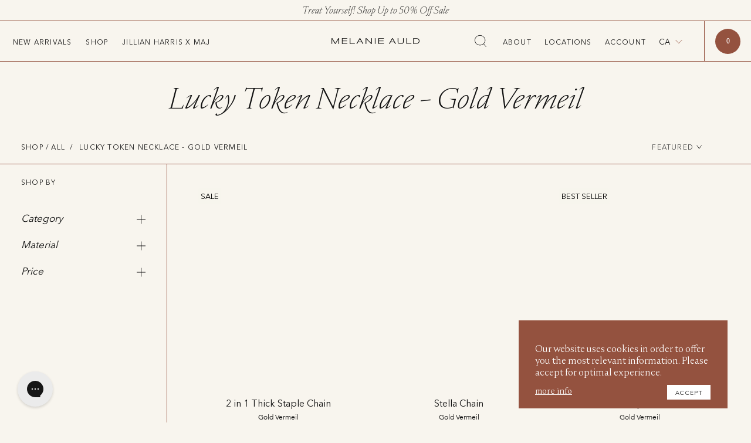

--- FILE ---
content_type: text/html; charset=utf-8
request_url: https://www.melanieauld.com/collections/lucky-token-necklace-gold-vermeil
body_size: 154766
content:
<!doctype html>
<html>
  <head>
    <title>Lucky Token Necklace - Gold Vermeil</title>
    <meta charset="utf-8">
    <meta http-equiv="X-UA-Compatible" content="IE=edge,chrome=1">
    <meta name="description" content="">
    <link rel="canonical" href="https://www.melanieauld.com/collections/lucky-token-necklace-gold-vermeil">
    <link rel="icon" href="//www.melanieauld.com/cdn/shop/files/FINAL_Brand_Favicon_128x128_013aeec1-db42-41d3-bb31-1d770a283550_32x32.png?v=1767622252" type="image/png">
    <meta name="viewport" content="width=device-width,initial-scale=1,shrink-to-fit=no"><link rel="preload" href="//www.melanieauld.com/cdn/shop/t/382/assets/NocturneSerif-ExtraLight.woff2?v=40932389020464357141768224565" as="font" type="font/woff2" crossorigin>
<link rel="preload" href="//www.melanieauld.com/cdn/shop/t/382/assets/NocturneSerif-Regular.woff2?v=147617094500441868641768224565" as="font" type="font/woff2" crossorigin>
<link rel="preload" href="//www.melanieauld.com/cdn/shop/t/382/assets/NocturneSerif-Light.woff2?v=102094164462981087751768224565" as="font" type="font/woff2" crossorigin>
<link rel="preload" href="//www.melanieauld.com/cdn/shop/t/382/assets/avenir-book.woff2?v=111869426679442359701768224565" as="font" type="font/woff2" crossorigin>
<link rel="preload" href="//www.melanieauld.com/cdn/shop/t/382/assets/avenirnext-regular.woff2?v=157032510961150020791768224565" as="font" type="font/woff2" crossorigin>
<link rel="preload" href="//www.melanieauld.com/cdn/shop/t/382/assets/Avenirnext-medium.woff2?v=3821120695756952141768224565" as="font" type="font/woff2" crossorigin>

<style>
    @font-face {
        font-family: 'Nocturne Serif';
        src: url('//www.melanieauld.com/cdn/shop/t/382/assets/NocturneSerif-ExtraLightitalic.woff2?v=183248065421357611751768224565') format('woff2');
        font-weight: 200;
        font-style: italic;
        font-display: swap;
    }
    @font-face {
        font-family: 'Nocturne Serif';
        src: url('//www.melanieauld.com/cdn/shop/t/382/assets/NocturneSerif-ExtraLight.woff2?v=40932389020464357141768224565') format('woff2');
        font-weight: 200;
        font-style: normal;
        font-display: swap;
    }



    @font-face {
        font-family: 'Nocturne Serif';
        src: url('//www.melanieauld.com/cdn/shop/t/382/assets/NocturneSerif-Light.woff2?v=102094164462981087751768224565') format('woff2');
        font-weight: 300;
        font-style: normal;
        font-display: swap;
    }

    @font-face {
        font-family: 'Nocturne Serif';
        src: url('//www.melanieauld.com/cdn/shop/t/382/assets/NocturneSerif-Lightitalic.woff2?v=118988456664164932841768224565') format('woff2'),
        url('//www.melanieauld.com/cdn/shop/t/382/assets/NocturneSerif-Lightitalic.woff?v=9891117528243644001768224565') format('woff');
        font-weight: 300;
        font-style: italic;
        font-display: swap;
    }


    @font-face {
        font-family: 'Nocturne Serif';
        src: url('//www.melanieauld.com/cdn/shop/t/382/assets/NocturneSerif-Regular.woff2?v=147617094500441868641768224565') format('woff2'),
        url('//www.melanieauld.com/cdn/shop/t/382/assets/NocturneSerif-Regular.woff?v=76703089218671645931768224565') format('woff');
        font-weight: 400;
        font-style: normal;
        font-display: swap;
    }

    @font-face {
        font-family: 'Avenir';
        src: url('//www.melanieauld.com/cdn/shop/t/382/assets/avenir-book.woff2?v=111869426679442359701768224565') format('woff2'),
        url('//www.melanieauld.com/cdn/shop/t/382/assets/avenir-book.woff?v=173121738824869562551768224565') format('woff');
        font-weight: 400;
        font-style: normal;
        font-display: swap;
    }

    @font-face {
        font-family: 'Avenir Next';
        src: url('//www.melanieauld.com/cdn/shop/t/382/assets/avenirnext-regular.woff2?v=157032510961150020791768224565') format('woff2'),
        url('//www.melanieauld.com/cdn/shop/t/382/assets/avenirnext-regular.woff?v=111133518048925050811768224565') format('woff');
        font-weight: 400;
        font-style: normal;
        font-display: swap;
    }

    @font-face {
        font-family: 'Avenir Next';
        src: url('//www.melanieauld.com/cdn/shop/t/382/assets/Avenirnext-medium.woff2?v=3821120695756952141768224565') format('woff2'),
        url('//www.melanieauld.com/cdn/shop/t/382/assets/Avenirnext-medium.woff?v=121343070744943426001768224565') format('woff');
        font-weight: 500;
        font-style: normal;
        font-display: swap;
    }
</style>
    <link href="//www.melanieauld.com/cdn/shop/t/382/assets/custom.min.css?v=66859000714696042551768224565" rel="stylesheet" type="text/css" media="all" />
    <link href="//www.melanieauld.com/cdn/shop/t/382/assets/custom-css.css?v=170656970915937281281768224565" rel="stylesheet" type="text/css" media="all" />
    <!-- Header hook for plugins -->
    

    
    
    
    <link
      rel="preload"
      href="//www.melanieauld.com/cdn/shop/t/382/assets/orderprotection.css?v=20499581834390802471768224565"
      as="style"
      onload="this.onload=null;this.rel='stylesheet'"
    >
    <script>
      window.moneyFormat = '${{amount}}'
    </script>

    

    

<script id="swym-snippet">
  window.swymLandingURL = document.URL;
  window.swymCart = {"note":null,"attributes":{},"original_total_price":0,"total_price":0,"total_discount":0,"total_weight":0.0,"item_count":0,"items":[],"requires_shipping":false,"currency":"CAD","items_subtotal_price":0,"cart_level_discount_applications":[],"checkout_charge_amount":0};
  window.swymPageLoad = function(){
    window.SwymProductVariants = window.SwymProductVariants || {};
    window.SwymHasCartItems = 0 > 0;
    window.SwymPageData = {}, window.SwymProductInfo = {};
    var collection = {"id":262987645027,"handle":"lucky-token-necklace-gold-vermeil","title":"Lucky Token Necklace - Gold Vermeil","updated_at":"2026-01-29T04:03:28-08:00","body_html":"","published_at":"2021-10-26T11:38:49-07:00","sort_order":"manual","template_suffix":"","disjunctive":true,"rules":[{"column":"tag","relation":"equals","condition":"luckytokennecklacegv"},{"column":"tag","relation":"equals","condition":"gv-thin"},{"column":"tag","relation":"equals","condition":"gv-thick"}],"published_scope":"global"};
    if (typeof collection === "undefined" || collection == null || collection.toString().trim() == ""){
      var unknown = {et: 0};
      window.SwymPageData = unknown;
    }else{
      var image = "";
      if (typeof collection.image === "undefined" || collection.image == null || collection.image.toString().trim() == ""){}
      else{image = collection.image.src;}
      var collection_data = {
        et: 2, dt: "Lucky Token Necklace - Gold Vermeil",
        du: "https://www.melanieauld.com/collections/lucky-token-necklace-gold-vermeil", iu: image
      }
      window.SwymPageData = collection_data;
    }
    
    window.SwymPageData.uri = window.swymLandingURL;
  };

  if(window.selectCallback){
    (function(){
      // Variant select override
      var originalSelectCallback = window.selectCallback;
      window.selectCallback = function(variant){
        originalSelectCallback.apply(this, arguments);
        try{
          if(window.triggerSwymVariantEvent){
            window.triggerSwymVariantEvent(variant.id);
          }
        }catch(err){
          console.warn("Swym selectCallback", err);
        }
      };
    })();
  }
  window.swymCustomerId = null;
  window.swymCustomerExtraCheck = null;

  var swappName = ("Wishlist" || "Wishlist");
  var swymJSObject = {
    pid: "Nnx+1l72881tFpK7SoLi44tnvMvM4nS5Vu+6FwJGczM=" || "Nnx+1l72881tFpK7SoLi44tnvMvM4nS5Vu+6FwJGczM=",
    interface: "/apps/swym" + swappName + "/interfaces/interfaceStore.php?appname=" + swappName
  };
  window.swymJSShopifyLoad = function(){
    if(window.swymPageLoad) swymPageLoad();
    if(!window._swat) {
      (function (s, w, r, e, l, a, y) {
        r['SwymRetailerConfig'] = s;
        r[s] = r[s] || function (k, v) {
          r[s][k] = v;
        };
      })('_swrc', '', window);
      _swrc('RetailerId', swymJSObject.pid);
      _swrc('Callback', function(){initSwymShopify();});
    }else if(window._swat.postLoader){
      _swrc = window._swat.postLoader;
      _swrc('RetailerId', swymJSObject.pid);
      _swrc('Callback', function(){initSwymShopify();});
    }else{
      initSwymShopify();
    }
  }
  if(!window._SwymPreventAutoLoad) {
    swymJSShopifyLoad();
  }
  window.swymGetCartCookies = function(){
    var RequiredCookies = ["cart", "swym-session-id", "swym-swymRegid", "swym-email"];
    var reqdCookies = {};
    RequiredCookies.forEach(function(k){
      reqdCookies[k] = _swat.storage.getRaw(k);
    });
    var cart_token = window.swymCart.token;
    var data = {
        action:'cart',
        token:cart_token,
        cookies:reqdCookies
    };
    return data;
  }

  window.swymGetCustomerData = function(){
    
    return {status:1};
    
  }
</script>

<style id="safari-flasher-pre"></style>
<script>
  if (navigator.userAgent.indexOf('Safari') != -1 && navigator.userAgent.indexOf('Chrome') == -1) {
    document.getElementById("safari-flasher-pre").innerHTML = ''
      + '#swym-plugin,#swym-hosted-plugin{display: none;}'
      + '.swym-button.swym-add-to-wishlist{display: none;}'
      + '.swym-button.swym-add-to-watchlist{display: none;}'
      + '#swym-plugin  #swym-notepad, #swym-hosted-plugin  #swym-notepad{opacity: 0; visibility: hidden;}'
      + '#swym-plugin  #swym-notepad, #swym-plugin  #swym-overlay, #swym-plugin  #swym-notification,'
      + '#swym-hosted-plugin  #swym-notepad, #swym-hosted-plugin  #swym-overlay, #swym-hosted-plugin  #swym-notification'
      + '{-webkit-transition: none; transition: none;}'
      + '';
    window.SwymCallbacks = window.SwymCallbacks || [];
    window.SwymCallbacks.push(function(tracker){
      tracker.evtLayer.addEventListener(tracker.JSEvents.configLoaded, function(){
        // flash-preventer
        var x = function(){
          SwymUtils.onDOMReady(function() {
            var d = document.createElement("div");
            d.innerHTML = "<style id='safari-flasher-post'>"
              + "#swym-plugin:not(.swym-ready),#swym-hosted-plugin:not(.swym-ready){display: none;}"
              + ".swym-button.swym-add-to-wishlist:not(.swym-loaded){display: none;}"
              + ".swym-button.swym-add-to-watchlist:not(.swym-loaded){display: none;}"
              + "#swym-plugin.swym-ready  #swym-notepad, #swym-plugin.swym-ready  #swym-overlay, #swym-plugin.swym-ready  #swym-notification,"
              + "#swym-hosted-plugin.swym-ready  #swym-notepad, #swym-hosted-plugin.swym-ready  #swym-overlay, #swym-hosted-plugin.swym-ready  #swym-notification"
              + "{-webkit-transition: opacity 0.3s, visibility 0.3ms, -webkit-transform 0.3ms !important;-moz-transition: opacity 0.3s, visibility 0.3ms, -moz-transform 0.3ms !important;-ms-transition: opacity 0.3s, visibility 0.3ms, -ms-transform 0.3ms !important;-o-transition: opacity 0.3s, visibility 0.3ms, -o-transform 0.3ms !important;transition: opacity 0.3s, visibility 0.3ms, transform 0.3ms !important;}"
              + "</style>";
            document.head.appendChild(d);
          });
        };
        setTimeout(x, 10);
      });
    });
  }

  // Get the money format for the store from shopify
  window.SwymOverrideMoneyFormat = "${{amount}}";
</script>
<style id="swym-product-view-defaults">
  /* Hide when not loaded */
  .swym-button.swym-add-to-wishlist-view-product:not(.swym-loaded){
    display: none;
  }
</style>

    <script
      src="//www.melanieauld.com/cdn/shop/t/382/assets/custom.js?v=26126863095985525721768224565"
      
        defer
      
    ></script>
    <script src="//www.melanieauld.com/cdn/shop/t/382/assets/api.js?v=65161216551283268761768224565" defer="defer"></script>
    <script>window.performance && window.performance.mark && window.performance.mark('shopify.content_for_header.start');</script><meta name="facebook-domain-verification" content="nfwpt6zo12impheyl9c34gost1eetf">
<meta name="google-site-verification" content="gAvdrGxp70Rr223N5B4bqr1-wrPk1uoWzYcA13uW3zw">
<meta id="shopify-digital-wallet" name="shopify-digital-wallet" content="/11324072/digital_wallets/dialog">
<meta name="shopify-requires-components" content="true" product-ids="7548451717219,7548452307043">
<meta name="shopify-checkout-api-token" content="1c165c22f1c18bf85b1365cca0cf00fe">
<meta id="in-context-paypal-metadata" data-shop-id="11324072" data-venmo-supported="false" data-environment="production" data-locale="en_US" data-paypal-v4="true" data-currency="CAD">
<link rel="alternate" type="application/atom+xml" title="Feed" href="/collections/lucky-token-necklace-gold-vermeil.atom" />
<link rel="alternate" type="application/json+oembed" href="https://www.melanieauld.com/collections/lucky-token-necklace-gold-vermeil.oembed">
<script async="async" src="/checkouts/internal/preloads.js?locale=en-CA"></script>
<link rel="preconnect" href="https://shop.app" crossorigin="anonymous">
<script async="async" src="https://shop.app/checkouts/internal/preloads.js?locale=en-CA&shop_id=11324072" crossorigin="anonymous"></script>
<script id="apple-pay-shop-capabilities" type="application/json">{"shopId":11324072,"countryCode":"CA","currencyCode":"CAD","merchantCapabilities":["supports3DS"],"merchantId":"gid:\/\/shopify\/Shop\/11324072","merchantName":"Melanie Auld Jewelry Canada","requiredBillingContactFields":["postalAddress","email","phone"],"requiredShippingContactFields":["postalAddress","email","phone"],"shippingType":"shipping","supportedNetworks":["visa","masterCard","amex","discover","interac","jcb"],"total":{"type":"pending","label":"Melanie Auld Jewelry Canada","amount":"1.00"},"shopifyPaymentsEnabled":true,"supportsSubscriptions":true}</script>
<script id="shopify-features" type="application/json">{"accessToken":"1c165c22f1c18bf85b1365cca0cf00fe","betas":["rich-media-storefront-analytics"],"domain":"www.melanieauld.com","predictiveSearch":true,"shopId":11324072,"locale":"en"}</script>
<script>var Shopify = Shopify || {};
Shopify.shop = "melanie-auld-jewelry-canada.myshopify.com";
Shopify.locale = "en";
Shopify.currency = {"active":"CAD","rate":"1.0"};
Shopify.country = "CA";
Shopify.theme = {"name":"RM Dev - Jan 12","id":139166056547,"schema_name":"Themekit template theme","schema_version":"1.0.0","theme_store_id":null,"role":"main"};
Shopify.theme.handle = "null";
Shopify.theme.style = {"id":null,"handle":null};
Shopify.cdnHost = "www.melanieauld.com/cdn";
Shopify.routes = Shopify.routes || {};
Shopify.routes.root = "/";</script>
<script type="module">!function(o){(o.Shopify=o.Shopify||{}).modules=!0}(window);</script>
<script>!function(o){function n(){var o=[];function n(){o.push(Array.prototype.slice.apply(arguments))}return n.q=o,n}var t=o.Shopify=o.Shopify||{};t.loadFeatures=n(),t.autoloadFeatures=n()}(window);</script>
<script>
  window.ShopifyPay = window.ShopifyPay || {};
  window.ShopifyPay.apiHost = "shop.app\/pay";
  window.ShopifyPay.redirectState = null;
</script>
<script id="shop-js-analytics" type="application/json">{"pageType":"collection"}</script>
<script defer="defer" async type="module" src="//www.melanieauld.com/cdn/shopifycloud/shop-js/modules/v2/client.init-shop-cart-sync_BN7fPSNr.en.esm.js"></script>
<script defer="defer" async type="module" src="//www.melanieauld.com/cdn/shopifycloud/shop-js/modules/v2/chunk.common_Cbph3Kss.esm.js"></script>
<script defer="defer" async type="module" src="//www.melanieauld.com/cdn/shopifycloud/shop-js/modules/v2/chunk.modal_DKumMAJ1.esm.js"></script>
<script type="module">
  await import("//www.melanieauld.com/cdn/shopifycloud/shop-js/modules/v2/client.init-shop-cart-sync_BN7fPSNr.en.esm.js");
await import("//www.melanieauld.com/cdn/shopifycloud/shop-js/modules/v2/chunk.common_Cbph3Kss.esm.js");
await import("//www.melanieauld.com/cdn/shopifycloud/shop-js/modules/v2/chunk.modal_DKumMAJ1.esm.js");

  window.Shopify.SignInWithShop?.initShopCartSync?.({"fedCMEnabled":true,"windoidEnabled":true});

</script>
<script>
  window.Shopify = window.Shopify || {};
  if (!window.Shopify.featureAssets) window.Shopify.featureAssets = {};
  window.Shopify.featureAssets['shop-js'] = {"shop-cart-sync":["modules/v2/client.shop-cart-sync_CJVUk8Jm.en.esm.js","modules/v2/chunk.common_Cbph3Kss.esm.js","modules/v2/chunk.modal_DKumMAJ1.esm.js"],"init-fed-cm":["modules/v2/client.init-fed-cm_7Fvt41F4.en.esm.js","modules/v2/chunk.common_Cbph3Kss.esm.js","modules/v2/chunk.modal_DKumMAJ1.esm.js"],"init-shop-email-lookup-coordinator":["modules/v2/client.init-shop-email-lookup-coordinator_Cc088_bR.en.esm.js","modules/v2/chunk.common_Cbph3Kss.esm.js","modules/v2/chunk.modal_DKumMAJ1.esm.js"],"init-windoid":["modules/v2/client.init-windoid_hPopwJRj.en.esm.js","modules/v2/chunk.common_Cbph3Kss.esm.js","modules/v2/chunk.modal_DKumMAJ1.esm.js"],"shop-button":["modules/v2/client.shop-button_B0jaPSNF.en.esm.js","modules/v2/chunk.common_Cbph3Kss.esm.js","modules/v2/chunk.modal_DKumMAJ1.esm.js"],"shop-cash-offers":["modules/v2/client.shop-cash-offers_DPIskqss.en.esm.js","modules/v2/chunk.common_Cbph3Kss.esm.js","modules/v2/chunk.modal_DKumMAJ1.esm.js"],"shop-toast-manager":["modules/v2/client.shop-toast-manager_CK7RT69O.en.esm.js","modules/v2/chunk.common_Cbph3Kss.esm.js","modules/v2/chunk.modal_DKumMAJ1.esm.js"],"init-shop-cart-sync":["modules/v2/client.init-shop-cart-sync_BN7fPSNr.en.esm.js","modules/v2/chunk.common_Cbph3Kss.esm.js","modules/v2/chunk.modal_DKumMAJ1.esm.js"],"init-customer-accounts-sign-up":["modules/v2/client.init-customer-accounts-sign-up_CfPf4CXf.en.esm.js","modules/v2/client.shop-login-button_DeIztwXF.en.esm.js","modules/v2/chunk.common_Cbph3Kss.esm.js","modules/v2/chunk.modal_DKumMAJ1.esm.js"],"pay-button":["modules/v2/client.pay-button_CgIwFSYN.en.esm.js","modules/v2/chunk.common_Cbph3Kss.esm.js","modules/v2/chunk.modal_DKumMAJ1.esm.js"],"init-customer-accounts":["modules/v2/client.init-customer-accounts_DQ3x16JI.en.esm.js","modules/v2/client.shop-login-button_DeIztwXF.en.esm.js","modules/v2/chunk.common_Cbph3Kss.esm.js","modules/v2/chunk.modal_DKumMAJ1.esm.js"],"avatar":["modules/v2/client.avatar_BTnouDA3.en.esm.js"],"init-shop-for-new-customer-accounts":["modules/v2/client.init-shop-for-new-customer-accounts_CsZy_esa.en.esm.js","modules/v2/client.shop-login-button_DeIztwXF.en.esm.js","modules/v2/chunk.common_Cbph3Kss.esm.js","modules/v2/chunk.modal_DKumMAJ1.esm.js"],"shop-follow-button":["modules/v2/client.shop-follow-button_BRMJjgGd.en.esm.js","modules/v2/chunk.common_Cbph3Kss.esm.js","modules/v2/chunk.modal_DKumMAJ1.esm.js"],"checkout-modal":["modules/v2/client.checkout-modal_B9Drz_yf.en.esm.js","modules/v2/chunk.common_Cbph3Kss.esm.js","modules/v2/chunk.modal_DKumMAJ1.esm.js"],"shop-login-button":["modules/v2/client.shop-login-button_DeIztwXF.en.esm.js","modules/v2/chunk.common_Cbph3Kss.esm.js","modules/v2/chunk.modal_DKumMAJ1.esm.js"],"lead-capture":["modules/v2/client.lead-capture_DXYzFM3R.en.esm.js","modules/v2/chunk.common_Cbph3Kss.esm.js","modules/v2/chunk.modal_DKumMAJ1.esm.js"],"shop-login":["modules/v2/client.shop-login_CA5pJqmO.en.esm.js","modules/v2/chunk.common_Cbph3Kss.esm.js","modules/v2/chunk.modal_DKumMAJ1.esm.js"],"payment-terms":["modules/v2/client.payment-terms_BxzfvcZJ.en.esm.js","modules/v2/chunk.common_Cbph3Kss.esm.js","modules/v2/chunk.modal_DKumMAJ1.esm.js"]};
</script>
<script>(function() {
  var isLoaded = false;
  function asyncLoad() {
    if (isLoaded) return;
    isLoaded = true;
    var urls = ["https:\/\/swymv3starter-01.azureedge.net\/code\/swym-shopify.js?shop=melanie-auld-jewelry-canada.myshopify.com","\/\/cdn.shopify.com\/proxy\/84cb2e8a4a87b56a110cf9f588c232687caaf0b63ac6293c524f28ac7246b6c4\/cdn.nfcube.com\/instafeed-92fe4b17fa158d9e13c49c28430df002.js?shop=melanie-auld-jewelry-canada.myshopify.com\u0026sp-cache-control=cHVibGljLCBtYXgtYWdlPTkwMA","https:\/\/tools.luckyorange.com\/core\/lo.js?site-id=2c711a55\u0026shop=melanie-auld-jewelry-canada.myshopify.com","https:\/\/cdn.rebuyengine.com\/onsite\/js\/rebuy.js?shop=melanie-auld-jewelry-canada.myshopify.com","https:\/\/crossborder-integration.global-e.com\/resources\/js\/app?shop=melanie-auld-jewelry-canada.myshopify.com","\/\/cdn.shopify.com\/proxy\/46cdeb4534bf61b6a086aa4432d6584c5f4253ef5d9e0162aa0ea0fbd23cf4a9\/web.global-e.com\/merchant\/storefrontattributes?merchantid=30000877\u0026shop=melanie-auld-jewelry-canada.myshopify.com\u0026sp-cache-control=cHVibGljLCBtYXgtYWdlPTkwMA","https:\/\/cdn.rebuyengine.com\/onsite\/js\/rebuy.js?shop=melanie-auld-jewelry-canada.myshopify.com"];
    for (var i = 0; i < urls.length; i++) {
      var s = document.createElement('script');
      s.type = 'text/javascript';
      s.async = true;
      s.src = urls[i];
      var x = document.getElementsByTagName('script')[0];
      x.parentNode.insertBefore(s, x);
    }
  };
  if(window.attachEvent) {
    window.attachEvent('onload', asyncLoad);
  } else {
    window.addEventListener('load', asyncLoad, false);
  }
})();</script>
<script id="__st">var __st={"a":11324072,"offset":-28800,"reqid":"f3814d4e-272d-427b-870a-4a5126f7e682-1769768879","pageurl":"www.melanieauld.com\/collections\/lucky-token-necklace-gold-vermeil","u":"137b63778570","p":"collection","rtyp":"collection","rid":262987645027};</script>
<script>window.ShopifyPaypalV4VisibilityTracking = true;</script>
<script id="captcha-bootstrap">!function(){'use strict';const t='contact',e='account',n='new_comment',o=[[t,t],['blogs',n],['comments',n],[t,'customer']],c=[[e,'customer_login'],[e,'guest_login'],[e,'recover_customer_password'],[e,'create_customer']],r=t=>t.map((([t,e])=>`form[action*='/${t}']:not([data-nocaptcha='true']) input[name='form_type'][value='${e}']`)).join(','),a=t=>()=>t?[...document.querySelectorAll(t)].map((t=>t.form)):[];function s(){const t=[...o],e=r(t);return a(e)}const i='password',u='form_key',d=['recaptcha-v3-token','g-recaptcha-response','h-captcha-response',i],f=()=>{try{return window.sessionStorage}catch{return}},m='__shopify_v',_=t=>t.elements[u];function p(t,e,n=!1){try{const o=window.sessionStorage,c=JSON.parse(o.getItem(e)),{data:r}=function(t){const{data:e,action:n}=t;return t[m]||n?{data:e,action:n}:{data:t,action:n}}(c);for(const[e,n]of Object.entries(r))t.elements[e]&&(t.elements[e].value=n);n&&o.removeItem(e)}catch(o){console.error('form repopulation failed',{error:o})}}const l='form_type',E='cptcha';function T(t){t.dataset[E]=!0}const w=window,h=w.document,L='Shopify',v='ce_forms',y='captcha';let A=!1;((t,e)=>{const n=(g='f06e6c50-85a8-45c8-87d0-21a2b65856fe',I='https://cdn.shopify.com/shopifycloud/storefront-forms-hcaptcha/ce_storefront_forms_captcha_hcaptcha.v1.5.2.iife.js',D={infoText:'Protected by hCaptcha',privacyText:'Privacy',termsText:'Terms'},(t,e,n)=>{const o=w[L][v],c=o.bindForm;if(c)return c(t,g,e,D).then(n);var r;o.q.push([[t,g,e,D],n]),r=I,A||(h.body.append(Object.assign(h.createElement('script'),{id:'captcha-provider',async:!0,src:r})),A=!0)});var g,I,D;w[L]=w[L]||{},w[L][v]=w[L][v]||{},w[L][v].q=[],w[L][y]=w[L][y]||{},w[L][y].protect=function(t,e){n(t,void 0,e),T(t)},Object.freeze(w[L][y]),function(t,e,n,w,h,L){const[v,y,A,g]=function(t,e,n){const i=e?o:[],u=t?c:[],d=[...i,...u],f=r(d),m=r(i),_=r(d.filter((([t,e])=>n.includes(e))));return[a(f),a(m),a(_),s()]}(w,h,L),I=t=>{const e=t.target;return e instanceof HTMLFormElement?e:e&&e.form},D=t=>v().includes(t);t.addEventListener('submit',(t=>{const e=I(t);if(!e)return;const n=D(e)&&!e.dataset.hcaptchaBound&&!e.dataset.recaptchaBound,o=_(e),c=g().includes(e)&&(!o||!o.value);(n||c)&&t.preventDefault(),c&&!n&&(function(t){try{if(!f())return;!function(t){const e=f();if(!e)return;const n=_(t);if(!n)return;const o=n.value;o&&e.removeItem(o)}(t);const e=Array.from(Array(32),(()=>Math.random().toString(36)[2])).join('');!function(t,e){_(t)||t.append(Object.assign(document.createElement('input'),{type:'hidden',name:u})),t.elements[u].value=e}(t,e),function(t,e){const n=f();if(!n)return;const o=[...t.querySelectorAll(`input[type='${i}']`)].map((({name:t})=>t)),c=[...d,...o],r={};for(const[a,s]of new FormData(t).entries())c.includes(a)||(r[a]=s);n.setItem(e,JSON.stringify({[m]:1,action:t.action,data:r}))}(t,e)}catch(e){console.error('failed to persist form',e)}}(e),e.submit())}));const S=(t,e)=>{t&&!t.dataset[E]&&(n(t,e.some((e=>e===t))),T(t))};for(const o of['focusin','change'])t.addEventListener(o,(t=>{const e=I(t);D(e)&&S(e,y())}));const B=e.get('form_key'),M=e.get(l),P=B&&M;t.addEventListener('DOMContentLoaded',(()=>{const t=y();if(P)for(const e of t)e.elements[l].value===M&&p(e,B);[...new Set([...A(),...v().filter((t=>'true'===t.dataset.shopifyCaptcha))])].forEach((e=>S(e,t)))}))}(h,new URLSearchParams(w.location.search),n,t,e,['guest_login'])})(!1,!0)}();</script>
<script integrity="sha256-4kQ18oKyAcykRKYeNunJcIwy7WH5gtpwJnB7kiuLZ1E=" data-source-attribution="shopify.loadfeatures" defer="defer" src="//www.melanieauld.com/cdn/shopifycloud/storefront/assets/storefront/load_feature-a0a9edcb.js" crossorigin="anonymous"></script>
<script crossorigin="anonymous" defer="defer" src="//www.melanieauld.com/cdn/shopifycloud/storefront/assets/shopify_pay/storefront-65b4c6d7.js?v=20250812"></script>
<script data-source-attribution="shopify.dynamic_checkout.dynamic.init">var Shopify=Shopify||{};Shopify.PaymentButton=Shopify.PaymentButton||{isStorefrontPortableWallets:!0,init:function(){window.Shopify.PaymentButton.init=function(){};var t=document.createElement("script");t.src="https://www.melanieauld.com/cdn/shopifycloud/portable-wallets/latest/portable-wallets.en.js",t.type="module",document.head.appendChild(t)}};
</script>
<script data-source-attribution="shopify.dynamic_checkout.buyer_consent">
  function portableWalletsHideBuyerConsent(e){var t=document.getElementById("shopify-buyer-consent"),n=document.getElementById("shopify-subscription-policy-button");t&&n&&(t.classList.add("hidden"),t.setAttribute("aria-hidden","true"),n.removeEventListener("click",e))}function portableWalletsShowBuyerConsent(e){var t=document.getElementById("shopify-buyer-consent"),n=document.getElementById("shopify-subscription-policy-button");t&&n&&(t.classList.remove("hidden"),t.removeAttribute("aria-hidden"),n.addEventListener("click",e))}window.Shopify?.PaymentButton&&(window.Shopify.PaymentButton.hideBuyerConsent=portableWalletsHideBuyerConsent,window.Shopify.PaymentButton.showBuyerConsent=portableWalletsShowBuyerConsent);
</script>
<script data-source-attribution="shopify.dynamic_checkout.cart.bootstrap">document.addEventListener("DOMContentLoaded",(function(){function t(){return document.querySelector("shopify-accelerated-checkout-cart, shopify-accelerated-checkout")}if(t())Shopify.PaymentButton.init();else{new MutationObserver((function(e,n){t()&&(Shopify.PaymentButton.init(),n.disconnect())})).observe(document.body,{childList:!0,subtree:!0})}}));
</script>
<link id="shopify-accelerated-checkout-styles" rel="stylesheet" media="screen" href="https://www.melanieauld.com/cdn/shopifycloud/portable-wallets/latest/accelerated-checkout-backwards-compat.css" crossorigin="anonymous">
<style id="shopify-accelerated-checkout-cart">
        #shopify-buyer-consent {
  margin-top: 1em;
  display: inline-block;
  width: 100%;
}

#shopify-buyer-consent.hidden {
  display: none;
}

#shopify-subscription-policy-button {
  background: none;
  border: none;
  padding: 0;
  text-decoration: underline;
  font-size: inherit;
  cursor: pointer;
}

#shopify-subscription-policy-button::before {
  box-shadow: none;
}

      </style>

<script>window.performance && window.performance.mark && window.performance.mark('shopify.content_for_header.end');</script>

  <!-- BEGIN app block: shopify://apps/yotpo-product-reviews/blocks/settings/eb7dfd7d-db44-4334-bc49-c893b51b36cf -->


  <script type="text/javascript" src="https://cdn-widgetsrepository.yotpo.com/v1/loader/5MNSC0m4g0v9xxRHmsBQyTE9oBRm8cjKif2aitZY?languageCode=en" async></script>



  
<!-- END app block --><!-- BEGIN app block: shopify://apps/klaviyo-email-marketing-sms/blocks/klaviyo-onsite-embed/2632fe16-c075-4321-a88b-50b567f42507 -->












  <script async src="https://static.klaviyo.com/onsite/js/HYcUe8/klaviyo.js?company_id=HYcUe8"></script>
  <script>!function(){if(!window.klaviyo){window._klOnsite=window._klOnsite||[];try{window.klaviyo=new Proxy({},{get:function(n,i){return"push"===i?function(){var n;(n=window._klOnsite).push.apply(n,arguments)}:function(){for(var n=arguments.length,o=new Array(n),w=0;w<n;w++)o[w]=arguments[w];var t="function"==typeof o[o.length-1]?o.pop():void 0,e=new Promise((function(n){window._klOnsite.push([i].concat(o,[function(i){t&&t(i),n(i)}]))}));return e}}})}catch(n){window.klaviyo=window.klaviyo||[],window.klaviyo.push=function(){var n;(n=window._klOnsite).push.apply(n,arguments)}}}}();</script>

  




  <script>
    window.klaviyoReviewsProductDesignMode = false
  </script>







<!-- END app block --><!-- BEGIN app block: shopify://apps/zepto-product-personalizer/blocks/product_personalizer_main/7411210d-7b32-4c09-9455-e129e3be4729 -->
<!-- BEGIN app snippet: zepto_common --><script>
var pplr_cart = {"note":null,"attributes":{},"original_total_price":0,"total_price":0,"total_discount":0,"total_weight":0.0,"item_count":0,"items":[],"requires_shipping":false,"currency":"CAD","items_subtotal_price":0,"cart_level_discount_applications":[],"checkout_charge_amount":0};
var pplr_shop_currency = "CAD";
var pplr_enabled_currencies_size = 116;
var pplr_money_formate = "${{amount}}";
var pplr_manual_theme_selector=["CartCount span:first","tr:has([name*=updates]) , .cart__table-row , .cart-drawer__item , .cart-item , .ajaxcart__row , .ajaxcart__product , [data-products]  .cart__item , .CartItem , .cart__row.cart-item:not(.ajaxcart_row) , .cart__row.responsive-table__row , .mini-products-list .item , .cart-product-item , .cart-product , .product-id.item-row , .cart-summary-item-container , .cart-item.cf , .js_cart_item , .cart__card","tr img:first,.cart-drawer__options , .cart-item__image ,  .AspectRatio img",".line-item__title, .meta span,.cart-drawer__options:last-of-type , .cart-drawer__item-properties , .cart__properties , .CartItem__PropertyList , .cart__item-meta .cart__product-properties , .properties , .item-details h6 small",".cart__item--price .cart__price , .CartItem__Price , .cart-collateral .price , .cart-summary-item__price-current , .cart_price .transcy-money , .bcpo-cart-item-original-price  ,  .final-price , .price-box span , .saso-cart-item-price  , .cart-drawer__item-price-container .cart-item__price , .cart-drawer__price .cart-item__original-price",".grid__item.one-half.text-right , .ajaxcart__price , .ajaxcart_product-price , .saso-cart-item-line-price , .cart__price .money , .bcpo-cart-item-original-line-price , .cart__item-total ,  .cart-item-total .money , .cart--total .price",".pplr_item_remove",".ajaxcart__qty , .PageContent , #CartContainer , .cart-summary-item__quantity , .nt_fk_canvas , .cart__cell--quantity , #mainContent , .cart-drawer__content , .cart__table tbody",".header__cart-price-bubble span[data-cart-price-bubble] , .cart-drawer__subtotal-value , .cart-drawer__subtotal-number , .ajaxcart__subtotal .grid .grid__item.one-third.text-right , .ajaxcart__subtotal , .cart__footer__value[data-cart-final] , .text-right.price.price--amount .price ,  .cart__item-sub div[data-subtotal] , .cart-cost .money , .cart__subtotal .money , .amount .theme-money , .cart_tot_price .transcy-money , .cart__total__money , .cart-subtotal__price , .cart__subtotal , .cart__subtotal-price .wcp-original-cart-total , #CartCost","form[action*=cart] [name=checkout]","Click To View Image","0","Discount Code {{ code }} is invalid","Discount code","Apply",".SomeClass","Subtotal","Shipping","EST. TOTAL"];
</script>
<script defer src="//cdn-zeptoapps.com/product-personalizer/pplr_common.js?v=30" ></script><!-- END app snippet -->

<!-- END app block --><script src="https://cdn.shopify.com/extensions/019bd5fe-98ab-7713-adc3-6fcb13d508d5/wheelio-first-interactive-exit-intent-pop-up-68/assets/index.min.js" type="text/javascript" defer="defer"></script>
<meta property="og:image" content="https://cdn.shopify.com/s/files/1/1132/4072/files/AULD_LOGO_BLACK_TRANSPARENT_BACKGROUND_861fb5c3-dc18-4d16-b7f3-1f8892336459.png?height=628&pad_color=f8f5ee&v=1657805994&width=1200" />
<meta property="og:image:secure_url" content="https://cdn.shopify.com/s/files/1/1132/4072/files/AULD_LOGO_BLACK_TRANSPARENT_BACKGROUND_861fb5c3-dc18-4d16-b7f3-1f8892336459.png?height=628&pad_color=f8f5ee&v=1657805994&width=1200" />
<meta property="og:image:width" content="1200" />
<meta property="og:image:height" content="628" />
<link href="https://monorail-edge.shopifysvc.com" rel="dns-prefetch">
<script>(function(){if ("sendBeacon" in navigator && "performance" in window) {try {var session_token_from_headers = performance.getEntriesByType('navigation')[0].serverTiming.find(x => x.name == '_s').description;} catch {var session_token_from_headers = undefined;}var session_cookie_matches = document.cookie.match(/_shopify_s=([^;]*)/);var session_token_from_cookie = session_cookie_matches && session_cookie_matches.length === 2 ? session_cookie_matches[1] : "";var session_token = session_token_from_headers || session_token_from_cookie || "";function handle_abandonment_event(e) {var entries = performance.getEntries().filter(function(entry) {return /monorail-edge.shopifysvc.com/.test(entry.name);});if (!window.abandonment_tracked && entries.length === 0) {window.abandonment_tracked = true;var currentMs = Date.now();var navigation_start = performance.timing.navigationStart;var payload = {shop_id: 11324072,url: window.location.href,navigation_start,duration: currentMs - navigation_start,session_token,page_type: "collection"};window.navigator.sendBeacon("https://monorail-edge.shopifysvc.com/v1/produce", JSON.stringify({schema_id: "online_store_buyer_site_abandonment/1.1",payload: payload,metadata: {event_created_at_ms: currentMs,event_sent_at_ms: currentMs}}));}}window.addEventListener('pagehide', handle_abandonment_event);}}());</script>
<script id="web-pixels-manager-setup">(function e(e,d,r,n,o){if(void 0===o&&(o={}),!Boolean(null===(a=null===(i=window.Shopify)||void 0===i?void 0:i.analytics)||void 0===a?void 0:a.replayQueue)){var i,a;window.Shopify=window.Shopify||{};var t=window.Shopify;t.analytics=t.analytics||{};var s=t.analytics;s.replayQueue=[],s.publish=function(e,d,r){return s.replayQueue.push([e,d,r]),!0};try{self.performance.mark("wpm:start")}catch(e){}var l=function(){var e={modern:/Edge?\/(1{2}[4-9]|1[2-9]\d|[2-9]\d{2}|\d{4,})\.\d+(\.\d+|)|Firefox\/(1{2}[4-9]|1[2-9]\d|[2-9]\d{2}|\d{4,})\.\d+(\.\d+|)|Chrom(ium|e)\/(9{2}|\d{3,})\.\d+(\.\d+|)|(Maci|X1{2}).+ Version\/(15\.\d+|(1[6-9]|[2-9]\d|\d{3,})\.\d+)([,.]\d+|)( \(\w+\)|)( Mobile\/\w+|) Safari\/|Chrome.+OPR\/(9{2}|\d{3,})\.\d+\.\d+|(CPU[ +]OS|iPhone[ +]OS|CPU[ +]iPhone|CPU IPhone OS|CPU iPad OS)[ +]+(15[._]\d+|(1[6-9]|[2-9]\d|\d{3,})[._]\d+)([._]\d+|)|Android:?[ /-](13[3-9]|1[4-9]\d|[2-9]\d{2}|\d{4,})(\.\d+|)(\.\d+|)|Android.+Firefox\/(13[5-9]|1[4-9]\d|[2-9]\d{2}|\d{4,})\.\d+(\.\d+|)|Android.+Chrom(ium|e)\/(13[3-9]|1[4-9]\d|[2-9]\d{2}|\d{4,})\.\d+(\.\d+|)|SamsungBrowser\/([2-9]\d|\d{3,})\.\d+/,legacy:/Edge?\/(1[6-9]|[2-9]\d|\d{3,})\.\d+(\.\d+|)|Firefox\/(5[4-9]|[6-9]\d|\d{3,})\.\d+(\.\d+|)|Chrom(ium|e)\/(5[1-9]|[6-9]\d|\d{3,})\.\d+(\.\d+|)([\d.]+$|.*Safari\/(?![\d.]+ Edge\/[\d.]+$))|(Maci|X1{2}).+ Version\/(10\.\d+|(1[1-9]|[2-9]\d|\d{3,})\.\d+)([,.]\d+|)( \(\w+\)|)( Mobile\/\w+|) Safari\/|Chrome.+OPR\/(3[89]|[4-9]\d|\d{3,})\.\d+\.\d+|(CPU[ +]OS|iPhone[ +]OS|CPU[ +]iPhone|CPU IPhone OS|CPU iPad OS)[ +]+(10[._]\d+|(1[1-9]|[2-9]\d|\d{3,})[._]\d+)([._]\d+|)|Android:?[ /-](13[3-9]|1[4-9]\d|[2-9]\d{2}|\d{4,})(\.\d+|)(\.\d+|)|Mobile Safari.+OPR\/([89]\d|\d{3,})\.\d+\.\d+|Android.+Firefox\/(13[5-9]|1[4-9]\d|[2-9]\d{2}|\d{4,})\.\d+(\.\d+|)|Android.+Chrom(ium|e)\/(13[3-9]|1[4-9]\d|[2-9]\d{2}|\d{4,})\.\d+(\.\d+|)|Android.+(UC? ?Browser|UCWEB|U3)[ /]?(15\.([5-9]|\d{2,})|(1[6-9]|[2-9]\d|\d{3,})\.\d+)\.\d+|SamsungBrowser\/(5\.\d+|([6-9]|\d{2,})\.\d+)|Android.+MQ{2}Browser\/(14(\.(9|\d{2,})|)|(1[5-9]|[2-9]\d|\d{3,})(\.\d+|))(\.\d+|)|K[Aa][Ii]OS\/(3\.\d+|([4-9]|\d{2,})\.\d+)(\.\d+|)/},d=e.modern,r=e.legacy,n=navigator.userAgent;return n.match(d)?"modern":n.match(r)?"legacy":"unknown"}(),u="modern"===l?"modern":"legacy",c=(null!=n?n:{modern:"",legacy:""})[u],f=function(e){return[e.baseUrl,"/wpm","/b",e.hashVersion,"modern"===e.buildTarget?"m":"l",".js"].join("")}({baseUrl:d,hashVersion:r,buildTarget:u}),m=function(e){var d=e.version,r=e.bundleTarget,n=e.surface,o=e.pageUrl,i=e.monorailEndpoint;return{emit:function(e){var a=e.status,t=e.errorMsg,s=(new Date).getTime(),l=JSON.stringify({metadata:{event_sent_at_ms:s},events:[{schema_id:"web_pixels_manager_load/3.1",payload:{version:d,bundle_target:r,page_url:o,status:a,surface:n,error_msg:t},metadata:{event_created_at_ms:s}}]});if(!i)return console&&console.warn&&console.warn("[Web Pixels Manager] No Monorail endpoint provided, skipping logging."),!1;try{return self.navigator.sendBeacon.bind(self.navigator)(i,l)}catch(e){}var u=new XMLHttpRequest;try{return u.open("POST",i,!0),u.setRequestHeader("Content-Type","text/plain"),u.send(l),!0}catch(e){return console&&console.warn&&console.warn("[Web Pixels Manager] Got an unhandled error while logging to Monorail."),!1}}}}({version:r,bundleTarget:l,surface:e.surface,pageUrl:self.location.href,monorailEndpoint:e.monorailEndpoint});try{o.browserTarget=l,function(e){var d=e.src,r=e.async,n=void 0===r||r,o=e.onload,i=e.onerror,a=e.sri,t=e.scriptDataAttributes,s=void 0===t?{}:t,l=document.createElement("script"),u=document.querySelector("head"),c=document.querySelector("body");if(l.async=n,l.src=d,a&&(l.integrity=a,l.crossOrigin="anonymous"),s)for(var f in s)if(Object.prototype.hasOwnProperty.call(s,f))try{l.dataset[f]=s[f]}catch(e){}if(o&&l.addEventListener("load",o),i&&l.addEventListener("error",i),u)u.appendChild(l);else{if(!c)throw new Error("Did not find a head or body element to append the script");c.appendChild(l)}}({src:f,async:!0,onload:function(){if(!function(){var e,d;return Boolean(null===(d=null===(e=window.Shopify)||void 0===e?void 0:e.analytics)||void 0===d?void 0:d.initialized)}()){var d=window.webPixelsManager.init(e)||void 0;if(d){var r=window.Shopify.analytics;r.replayQueue.forEach((function(e){var r=e[0],n=e[1],o=e[2];d.publishCustomEvent(r,n,o)})),r.replayQueue=[],r.publish=d.publishCustomEvent,r.visitor=d.visitor,r.initialized=!0}}},onerror:function(){return m.emit({status:"failed",errorMsg:"".concat(f," has failed to load")})},sri:function(e){var d=/^sha384-[A-Za-z0-9+/=]+$/;return"string"==typeof e&&d.test(e)}(c)?c:"",scriptDataAttributes:o}),m.emit({status:"loading"})}catch(e){m.emit({status:"failed",errorMsg:(null==e?void 0:e.message)||"Unknown error"})}}})({shopId: 11324072,storefrontBaseUrl: "https://www.melanieauld.com",extensionsBaseUrl: "https://extensions.shopifycdn.com/cdn/shopifycloud/web-pixels-manager",monorailEndpoint: "https://monorail-edge.shopifysvc.com/unstable/produce_batch",surface: "storefront-renderer",enabledBetaFlags: ["2dca8a86"],webPixelsConfigList: [{"id":"1194164323","configuration":"{\"pixelCode\":\"D42I8CRC77UBK87USE4G\"}","eventPayloadVersion":"v1","runtimeContext":"STRICT","scriptVersion":"22e92c2ad45662f435e4801458fb78cc","type":"APP","apiClientId":4383523,"privacyPurposes":["ANALYTICS","MARKETING","SALE_OF_DATA"],"dataSharingAdjustments":{"protectedCustomerApprovalScopes":["read_customer_address","read_customer_email","read_customer_name","read_customer_personal_data","read_customer_phone"]}},{"id":"1123582051","configuration":"{\"accountId\":\"Global-e\",\"merchantId\":\"30000877\",\"baseApiUrl\":\"https:\/\/checkout-service.global-e.com\/api\/v1\",\"siteId\":\"7ce243a1e1a2\",\"BorderfreeMetaCAPIEnabled\":\"False\",\"FT_IsLegacyAnalyticsSDKEnabled\":\"True\",\"FT_IsAnalyticsSDKEnabled\":\"False\",\"CDNUrl\":\"https:\/\/web.global-e.com\/\",\"BfGoogleAdsEnabled\":\"false\"}","eventPayloadVersion":"v1","runtimeContext":"STRICT","scriptVersion":"07f17466e0885c524b92de369a41e2cd","type":"APP","apiClientId":5806573,"privacyPurposes":["SALE_OF_DATA"],"dataSharingAdjustments":{"protectedCustomerApprovalScopes":["read_customer_address","read_customer_email","read_customer_name","read_customer_personal_data","read_customer_phone"]}},{"id":"1099268195","configuration":"{\"accountID\":\"HYcUe8\",\"webPixelConfig\":\"eyJlbmFibGVBZGRlZFRvQ2FydEV2ZW50cyI6IHRydWV9\"}","eventPayloadVersion":"v1","runtimeContext":"STRICT","scriptVersion":"524f6c1ee37bacdca7657a665bdca589","type":"APP","apiClientId":123074,"privacyPurposes":["ANALYTICS","MARKETING"],"dataSharingAdjustments":{"protectedCustomerApprovalScopes":["read_customer_address","read_customer_email","read_customer_name","read_customer_personal_data","read_customer_phone"]}},{"id":"556695651","configuration":"{\"swymApiEndpoint\":\"https:\/\/swymstore-v3starter-01.swymrelay.com\",\"swymTier\":\"v3starter-01\"}","eventPayloadVersion":"v1","runtimeContext":"STRICT","scriptVersion":"5b6f6917e306bc7f24523662663331c0","type":"APP","apiClientId":1350849,"privacyPurposes":["ANALYTICS","MARKETING","PREFERENCES"],"dataSharingAdjustments":{"protectedCustomerApprovalScopes":["read_customer_email","read_customer_name","read_customer_personal_data","read_customer_phone"]}},{"id":"434339939","configuration":"{\"siteId\":\"2c711a55\",\"environment\":\"production\",\"isPlusUser\":\"true\"}","eventPayloadVersion":"v1","runtimeContext":"STRICT","scriptVersion":"d38a2000dcd0eb072d7eed6a88122b6b","type":"APP","apiClientId":187969,"privacyPurposes":["ANALYTICS","MARKETING"],"capabilities":["advanced_dom_events"],"dataSharingAdjustments":{"protectedCustomerApprovalScopes":[]}},{"id":"333250659","configuration":"{\"config\":\"{\\\"google_tag_ids\\\":[\\\"G-0EZ2H7LE0S\\\"],\\\"target_country\\\":\\\"ZZ\\\",\\\"gtag_events\\\":[{\\\"type\\\":\\\"begin_checkout\\\",\\\"action_label\\\":\\\"G-0EZ2H7LE0S\\\"},{\\\"type\\\":\\\"search\\\",\\\"action_label\\\":\\\"G-0EZ2H7LE0S\\\"},{\\\"type\\\":\\\"view_item\\\",\\\"action_label\\\":\\\"G-0EZ2H7LE0S\\\"},{\\\"type\\\":\\\"purchase\\\",\\\"action_label\\\":\\\"G-0EZ2H7LE0S\\\"},{\\\"type\\\":\\\"page_view\\\",\\\"action_label\\\":\\\"G-0EZ2H7LE0S\\\"},{\\\"type\\\":\\\"add_payment_info\\\",\\\"action_label\\\":\\\"G-0EZ2H7LE0S\\\"},{\\\"type\\\":\\\"add_to_cart\\\",\\\"action_label\\\":\\\"G-0EZ2H7LE0S\\\"}],\\\"enable_monitoring_mode\\\":false}\"}","eventPayloadVersion":"v1","runtimeContext":"OPEN","scriptVersion":"b2a88bafab3e21179ed38636efcd8a93","type":"APP","apiClientId":1780363,"privacyPurposes":[],"dataSharingAdjustments":{"protectedCustomerApprovalScopes":["read_customer_address","read_customer_email","read_customer_name","read_customer_personal_data","read_customer_phone"]}},{"id":"78905443","configuration":"{\"pixel_id\":\"114426608998036\",\"pixel_type\":\"facebook_pixel\",\"metaapp_system_user_token\":\"-\"}","eventPayloadVersion":"v1","runtimeContext":"OPEN","scriptVersion":"ca16bc87fe92b6042fbaa3acc2fbdaa6","type":"APP","apiClientId":2329312,"privacyPurposes":["ANALYTICS","MARKETING","SALE_OF_DATA"],"dataSharingAdjustments":{"protectedCustomerApprovalScopes":["read_customer_address","read_customer_email","read_customer_name","read_customer_personal_data","read_customer_phone"]}},{"id":"12484707","configuration":"{\"data\":\"{\\\"shop\\\":\\\"melanie-auld-jewelry-canada.myshopify.com\\\"}\"}","eventPayloadVersion":"v1","runtimeContext":"STRICT","scriptVersion":"a570cb7d06478d542d919f22d731b353","type":"APP","apiClientId":53356724225,"privacyPurposes":["ANALYTICS","MARKETING","SALE_OF_DATA"],"dataSharingAdjustments":{"protectedCustomerApprovalScopes":["read_customer_address","read_customer_personal_data"]}},{"id":"28147811","eventPayloadVersion":"1","runtimeContext":"LAX","scriptVersion":"2","type":"CUSTOM","privacyPurposes":["ANALYTICS","MARKETING","SALE_OF_DATA"],"name":"Google"},{"id":"44630115","eventPayloadVersion":"1","runtimeContext":"LAX","scriptVersion":"2","type":"CUSTOM","privacyPurposes":["ANALYTICS","MARKETING","SALE_OF_DATA"],"name":"RetentionX"},{"id":"shopify-app-pixel","configuration":"{}","eventPayloadVersion":"v1","runtimeContext":"STRICT","scriptVersion":"0450","apiClientId":"shopify-pixel","type":"APP","privacyPurposes":["ANALYTICS","MARKETING"]},{"id":"shopify-custom-pixel","eventPayloadVersion":"v1","runtimeContext":"LAX","scriptVersion":"0450","apiClientId":"shopify-pixel","type":"CUSTOM","privacyPurposes":["ANALYTICS","MARKETING"]}],isMerchantRequest: false,initData: {"shop":{"name":"Melanie Auld Jewelry Canada","paymentSettings":{"currencyCode":"CAD"},"myshopifyDomain":"melanie-auld-jewelry-canada.myshopify.com","countryCode":"CA","storefrontUrl":"https:\/\/www.melanieauld.com"},"customer":null,"cart":null,"checkout":null,"productVariants":[],"purchasingCompany":null},},"https://www.melanieauld.com/cdn","1d2a099fw23dfb22ep557258f5m7a2edbae",{"modern":"","legacy":""},{"shopId":"11324072","storefrontBaseUrl":"https:\/\/www.melanieauld.com","extensionBaseUrl":"https:\/\/extensions.shopifycdn.com\/cdn\/shopifycloud\/web-pixels-manager","surface":"storefront-renderer","enabledBetaFlags":"[\"2dca8a86\"]","isMerchantRequest":"false","hashVersion":"1d2a099fw23dfb22ep557258f5m7a2edbae","publish":"custom","events":"[[\"page_viewed\",{}],[\"collection_viewed\",{\"collection\":{\"id\":\"262987645027\",\"title\":\"Lucky Token Necklace - Gold Vermeil\",\"productVariants\":[{\"price\":{\"amount\":205.0,\"currencyCode\":\"CAD\"},\"product\":{\"title\":\"2 in 1 Thick Staple Chain - Gold Vermeil\",\"vendor\":\"MELANIE AULD JEWELRY\",\"id\":\"4705000456291\",\"untranslatedTitle\":\"2 in 1 Thick Staple Chain - Gold Vermeil\",\"url\":\"\/products\/2-in-1-thick-staple-chain-gold-vermeil\",\"type\":\"Chain - Gold Vermeil\"},\"id\":\"33069689962595\",\"image\":{\"src\":\"\/\/www.melanieauld.com\/cdn\/shop\/files\/kufijcw4njb4y5gn4rto.jpg?v=1740514174\"},\"sku\":\"VSTKSTP18A-CH\",\"title\":\"18\\\"\",\"untranslatedTitle\":\"18\\\"\"},{\"price\":{\"amount\":100.0,\"currencyCode\":\"CAD\"},\"product\":{\"title\":\"Stella Chain - Gold Vermeil\",\"vendor\":\"MELANIE AULD JEWELRY\",\"id\":\"4646476546147\",\"untranslatedTitle\":\"Stella Chain - Gold Vermeil\",\"url\":\"\/products\/stella-chain-gold-vermeil\",\"type\":\"Chain - Gold Vermeil\"},\"id\":\"43065533366371\",\"image\":{\"src\":\"\/\/www.melanieauld.com\/cdn\/shop\/files\/StellaChain-GoldVermeil_ZoomedInChainDetail.png?v=1720811907\"},\"sku\":\"GVC-STELLA16\",\"title\":\"14-16\\\"\",\"untranslatedTitle\":\"14-16\\\"\"},{\"price\":{\"amount\":115.0,\"currencyCode\":\"CAD\"},\"product\":{\"title\":\"Thin Staple Chain - Gold Vermeil\",\"vendor\":\"MELANIE AULD JEWELRY\",\"id\":\"4638807687267\",\"untranslatedTitle\":\"Thin Staple Chain - Gold Vermeil\",\"url\":\"\/products\/thin-staple-chain-gold-vermeil\",\"type\":\"Chain - Gold Vermeil\"},\"id\":\"33239232446563\",\"image\":{\"src\":\"\/\/www.melanieauld.com\/cdn\/shop\/files\/ThinStapleChain-GoldVermeil_ZoomedInChainDetail_4cae5136-1228-469d-bffc-b82b5d05c57f.png?v=1720812255\"},\"sku\":\"VS16P2STPA-N\",\"title\":\"16-18\\\"\",\"untranslatedTitle\":\"16-18\\\"\"},{\"price\":{\"amount\":125.0,\"currencyCode\":\"CAD\"},\"product\":{\"title\":\"Box Chain - Gold Vermeil\",\"vendor\":\"MELANIE AULD JEWELRY\",\"id\":\"4530285281379\",\"untranslatedTitle\":\"Box Chain - Gold Vermeil\",\"url\":\"\/products\/box-chain-gold-vermeil\",\"type\":\"Chain - Gold Vermeil\"},\"id\":\"32316354494563\",\"image\":{\"src\":\"\/\/www.melanieauld.com\/cdn\/shop\/files\/BoxChain-GoldVermeil_ZoomedInChainDetail.png?v=1720808679\"},\"sku\":\"VS18BXA-CH\",\"title\":\"16-18\\\"\",\"untranslatedTitle\":\"16-18\\\"\"},{\"price\":{\"amount\":95.0,\"currencyCode\":\"CAD\"},\"product\":{\"title\":\"Golden Glow Chain - Gold Vermeil\",\"vendor\":\"Melanie Auld Jewelry\",\"id\":\"6913472233571\",\"untranslatedTitle\":\"Golden Glow Chain - Gold Vermeil\",\"url\":\"\/products\/golden-glow-chain-gold-vermeil\",\"type\":\"Chain - Gold Vermeil\"},\"id\":\"40347572011107\",\"image\":{\"src\":\"\/\/www.melanieauld.com\/cdn\/shop\/files\/GoldenGlowChain-GoldVermeil_ZoomedInChainDetail.png?v=1720811679\"},\"sku\":\"GVC-GOLDEN18\",\"title\":\"16\\\" + 2\\\" Extension\",\"untranslatedTitle\":\"16\\\" + 2\\\" Extension\"},{\"price\":{\"amount\":125.0,\"currencyCode\":\"CAD\"},\"product\":{\"title\":\"Singapore Chain - Gold Vermeil\",\"vendor\":\"Melanie Auld Jewelry\",\"id\":\"7509533261923\",\"untranslatedTitle\":\"Singapore Chain - Gold Vermeil\",\"url\":\"\/products\/singapore-chain-gold-vermeil\",\"type\":\"Chain - Gold Vermeil\"},\"id\":\"42136998510691\",\"image\":{\"src\":\"\/\/www.melanieauld.com\/cdn\/shop\/files\/SingaporeChain-GoldVermeil_ZoomedInChainDetail.png?v=1720203758\"},\"sku\":\"GVC-SINGA16\",\"title\":\"16\\\"\",\"untranslatedTitle\":\"16\\\"\"},{\"price\":{\"amount\":150.0,\"currencyCode\":\"CAD\"},\"product\":{\"title\":\"Oval Beaded Chain - Gold Vermeil\",\"vendor\":\"Melanie Auld Jewelry\",\"id\":\"7509533163619\",\"untranslatedTitle\":\"Oval Beaded Chain - Gold Vermeil\",\"url\":\"\/products\/oval-beaded-chain-gold-vermeil\",\"type\":\"Chain - Gold Vermeil\"},\"id\":\"42136998215779\",\"image\":{\"src\":\"\/\/www.melanieauld.com\/cdn\/shop\/files\/OvalBeadedChain-GoldVermeil_ZoomedInChainDetail.png?v=1720203697\"},\"sku\":\"GVC-OVALBEAD18\",\"title\":\"16-18\\\"\",\"untranslatedTitle\":\"16-18\\\"\"},{\"price\":{\"amount\":180.0,\"currencyCode\":\"CAD\"},\"product\":{\"title\":\"Delicate Carabiner Clasp Necklace - Gold Vermeil\",\"vendor\":\"Melanie Auld Jewelry Canada\",\"id\":\"7548452307043\",\"untranslatedTitle\":\"Delicate Carabiner Clasp Necklace - Gold Vermeil\",\"url\":\"\/products\/delicate-carabiner-clasp-necklace-gold-vermeil-1\",\"type\":\"Necklace - Gold Vermeil\"},\"id\":\"42474794418275\",\"image\":{\"src\":\"\/\/www.melanieauld.com\/cdn\/shop\/files\/DelicateCarabinerClaspNecklace-GoldVermeil_HorizontalClasp-Closed_d025e1fc-d584-41e6-a069-5dc1484b2fc0.png?v=1719612407\"},\"sku\":\"GVN-CARANEC-BND\",\"title\":\"Default Title\",\"untranslatedTitle\":\"Default Title\"},{\"price\":{\"amount\":180.0,\"currencyCode\":\"CAD\"},\"product\":{\"title\":\"Delicate Circle Clasp Necklace - Gold Vermeil\",\"vendor\":\"Melanie Auld Jewelry Canada\",\"id\":\"7548451717219\",\"untranslatedTitle\":\"Delicate Circle Clasp Necklace - Gold Vermeil\",\"url\":\"\/products\/delicate-circle-clasp-necklace-gold-vermeil-1\",\"type\":\"\"},\"id\":\"42474791632995\",\"image\":{\"src\":\"\/\/www.melanieauld.com\/cdn\/shop\/files\/DelicateCircleClaspNecklace-GoldVermeil_Animation_1.gif?v=1719612302\"},\"sku\":\"GVN-CIRCNEC-BND\",\"title\":\"Default Title\",\"untranslatedTitle\":\"Default Title\"}]}}]]"});</script><script>
  window.ShopifyAnalytics = window.ShopifyAnalytics || {};
  window.ShopifyAnalytics.meta = window.ShopifyAnalytics.meta || {};
  window.ShopifyAnalytics.meta.currency = 'CAD';
  var meta = {"products":[{"id":4705000456291,"gid":"gid:\/\/shopify\/Product\/4705000456291","vendor":"MELANIE AULD JEWELRY","type":"Chain - Gold Vermeil","handle":"2-in-1-thick-staple-chain-gold-vermeil","variants":[{"id":33069689962595,"price":20500,"name":"2 in 1 Thick Staple Chain - Gold Vermeil - 18\"","public_title":"18\"","sku":"VSTKSTP18A-CH"}],"remote":false},{"id":4646476546147,"gid":"gid:\/\/shopify\/Product\/4646476546147","vendor":"MELANIE AULD JEWELRY","type":"Chain - Gold Vermeil","handle":"stella-chain-gold-vermeil","variants":[{"id":43065533366371,"price":10000,"name":"Stella Chain - Gold Vermeil - 14-16\"","public_title":"14-16\"","sku":"GVC-STELLA16"},{"id":32753397989475,"price":11000,"name":"Stella Chain - Gold Vermeil - 18-20\"","public_title":"18-20\"","sku":"VS20STLA-N"},{"id":32753398022243,"price":13000,"name":"Stella Chain - Gold Vermeil - 24-26\"","public_title":"24-26\"","sku":"VS26STLA-N"},{"id":39893802188899,"price":15000,"name":"Stella Chain - Gold Vermeil - 28-30\"","public_title":"28-30\"","sku":"VS30STLA-N"}],"remote":false},{"id":4638807687267,"gid":"gid:\/\/shopify\/Product\/4638807687267","vendor":"MELANIE AULD JEWELRY","type":"Chain - Gold Vermeil","handle":"thin-staple-chain-gold-vermeil","variants":[{"id":33239232446563,"price":11500,"name":"Thin Staple Chain - Gold Vermeil - 16-18\"","public_title":"16-18\"","sku":"VS16P2STPA-N"},{"id":33239232479331,"price":12500,"name":"Thin Staple Chain - Gold Vermeil - 18-20\"","public_title":"18-20\"","sku":"VS18P2STPA-N"},{"id":39893816606819,"price":15000,"name":"Thin Staple Chain - Gold Vermeil - 24-26\"","public_title":"24-26\"","sku":"VS26P2STPA-N"},{"id":39762731597923,"price":16500,"name":"Thin Staple Chain - Gold Vermeil - 28-30\"","public_title":"28-30\"","sku":"VS28P2STPA-N"}],"remote":false},{"id":4530285281379,"gid":"gid:\/\/shopify\/Product\/4530285281379","vendor":"MELANIE AULD JEWELRY","type":"Chain - Gold Vermeil","handle":"box-chain-gold-vermeil","variants":[{"id":32316354494563,"price":12500,"name":"Box Chain - Gold Vermeil - 16-18\"","public_title":"16-18\"","sku":"VS18BXA-CH"},{"id":39893626912867,"price":15500,"name":"Box Chain - Gold Vermeil - 24-26\"","public_title":"24-26\"","sku":"VS26BXA-CH"},{"id":39893626880099,"price":17500,"name":"Box Chain - Gold Vermeil - 28-30\"","public_title":"28-30\"","sku":"VS30BXA-CH"}],"remote":false},{"id":6913472233571,"gid":"gid:\/\/shopify\/Product\/6913472233571","vendor":"Melanie Auld Jewelry","type":"Chain - Gold Vermeil","handle":"golden-glow-chain-gold-vermeil","variants":[{"id":40347572011107,"price":9500,"name":"Golden Glow Chain - Gold Vermeil - 16\" + 2\" Extension","public_title":"16\" + 2\" Extension","sku":"GVC-GOLDEN18"}],"remote":false},{"id":7509533261923,"gid":"gid:\/\/shopify\/Product\/7509533261923","vendor":"Melanie Auld Jewelry","type":"Chain - Gold Vermeil","handle":"singapore-chain-gold-vermeil","variants":[{"id":42136998510691,"price":12500,"name":"Singapore Chain - Gold Vermeil - 16\"","public_title":"16\"","sku":"GVC-SINGA16"},{"id":42136998543459,"price":13500,"name":"Singapore Chain - Gold Vermeil - 18\"","public_title":"18\"","sku":"GVC-SINGA18"},{"id":42150665388131,"price":14500,"name":"Singapore Chain - Gold Vermeil - 20\"","public_title":"20\"","sku":"GVC-SINGA20"}],"remote":false},{"id":7509533163619,"gid":"gid:\/\/shopify\/Product\/7509533163619","vendor":"Melanie Auld Jewelry","type":"Chain - Gold Vermeil","handle":"oval-beaded-chain-gold-vermeil","variants":[{"id":42136998215779,"price":15000,"name":"Oval Beaded Chain - Gold Vermeil - 16-18\"","public_title":"16-18\"","sku":"GVC-OVALBEAD18"},{"id":42136998281315,"price":17000,"name":"Oval Beaded Chain - Gold Vermeil - 20-22\"","public_title":"20-22\"","sku":"GVC-OVALBEAD22"},{"id":42136998248547,"price":19000,"name":"Oval Beaded Chain - Gold Vermeil - 24-26\"","public_title":"24-26\"","sku":"GVC-OVALBEAD26"}],"remote":false},{"id":7548452307043,"gid":"gid:\/\/shopify\/Product\/7548452307043","vendor":"Melanie Auld Jewelry Canada","type":"Necklace - Gold Vermeil","handle":"delicate-carabiner-clasp-necklace-gold-vermeil-1","variants":[{"id":42474794418275,"price":18000,"name":"Delicate Carabiner Clasp Necklace - Gold Vermeil","public_title":null,"sku":"GVN-CARANEC-BND"}],"remote":false},{"id":7548451717219,"gid":"gid:\/\/shopify\/Product\/7548451717219","vendor":"Melanie Auld Jewelry Canada","type":"","handle":"delicate-circle-clasp-necklace-gold-vermeil-1","variants":[{"id":42474791632995,"price":18000,"name":"Delicate Circle Clasp Necklace - Gold Vermeil","public_title":null,"sku":"GVN-CIRCNEC-BND"}],"remote":false}],"page":{"pageType":"collection","resourceType":"collection","resourceId":262987645027,"requestId":"f3814d4e-272d-427b-870a-4a5126f7e682-1769768879"}};
  for (var attr in meta) {
    window.ShopifyAnalytics.meta[attr] = meta[attr];
  }
</script>
<script class="analytics">
  (function () {
    var customDocumentWrite = function(content) {
      var jquery = null;

      if (window.jQuery) {
        jquery = window.jQuery;
      } else if (window.Checkout && window.Checkout.$) {
        jquery = window.Checkout.$;
      }

      if (jquery) {
        jquery('body').append(content);
      }
    };

    var hasLoggedConversion = function(token) {
      if (token) {
        return document.cookie.indexOf('loggedConversion=' + token) !== -1;
      }
      return false;
    }

    var setCookieIfConversion = function(token) {
      if (token) {
        var twoMonthsFromNow = new Date(Date.now());
        twoMonthsFromNow.setMonth(twoMonthsFromNow.getMonth() + 2);

        document.cookie = 'loggedConversion=' + token + '; expires=' + twoMonthsFromNow;
      }
    }

    var trekkie = window.ShopifyAnalytics.lib = window.trekkie = window.trekkie || [];
    if (trekkie.integrations) {
      return;
    }
    trekkie.methods = [
      'identify',
      'page',
      'ready',
      'track',
      'trackForm',
      'trackLink'
    ];
    trekkie.factory = function(method) {
      return function() {
        var args = Array.prototype.slice.call(arguments);
        args.unshift(method);
        trekkie.push(args);
        return trekkie;
      };
    };
    for (var i = 0; i < trekkie.methods.length; i++) {
      var key = trekkie.methods[i];
      trekkie[key] = trekkie.factory(key);
    }
    trekkie.load = function(config) {
      trekkie.config = config || {};
      trekkie.config.initialDocumentCookie = document.cookie;
      var first = document.getElementsByTagName('script')[0];
      var script = document.createElement('script');
      script.type = 'text/javascript';
      script.onerror = function(e) {
        var scriptFallback = document.createElement('script');
        scriptFallback.type = 'text/javascript';
        scriptFallback.onerror = function(error) {
                var Monorail = {
      produce: function produce(monorailDomain, schemaId, payload) {
        var currentMs = new Date().getTime();
        var event = {
          schema_id: schemaId,
          payload: payload,
          metadata: {
            event_created_at_ms: currentMs,
            event_sent_at_ms: currentMs
          }
        };
        return Monorail.sendRequest("https://" + monorailDomain + "/v1/produce", JSON.stringify(event));
      },
      sendRequest: function sendRequest(endpointUrl, payload) {
        // Try the sendBeacon API
        if (window && window.navigator && typeof window.navigator.sendBeacon === 'function' && typeof window.Blob === 'function' && !Monorail.isIos12()) {
          var blobData = new window.Blob([payload], {
            type: 'text/plain'
          });

          if (window.navigator.sendBeacon(endpointUrl, blobData)) {
            return true;
          } // sendBeacon was not successful

        } // XHR beacon

        var xhr = new XMLHttpRequest();

        try {
          xhr.open('POST', endpointUrl);
          xhr.setRequestHeader('Content-Type', 'text/plain');
          xhr.send(payload);
        } catch (e) {
          console.log(e);
        }

        return false;
      },
      isIos12: function isIos12() {
        return window.navigator.userAgent.lastIndexOf('iPhone; CPU iPhone OS 12_') !== -1 || window.navigator.userAgent.lastIndexOf('iPad; CPU OS 12_') !== -1;
      }
    };
    Monorail.produce('monorail-edge.shopifysvc.com',
      'trekkie_storefront_load_errors/1.1',
      {shop_id: 11324072,
      theme_id: 139166056547,
      app_name: "storefront",
      context_url: window.location.href,
      source_url: "//www.melanieauld.com/cdn/s/trekkie.storefront.c59ea00e0474b293ae6629561379568a2d7c4bba.min.js"});

        };
        scriptFallback.async = true;
        scriptFallback.src = '//www.melanieauld.com/cdn/s/trekkie.storefront.c59ea00e0474b293ae6629561379568a2d7c4bba.min.js';
        first.parentNode.insertBefore(scriptFallback, first);
      };
      script.async = true;
      script.src = '//www.melanieauld.com/cdn/s/trekkie.storefront.c59ea00e0474b293ae6629561379568a2d7c4bba.min.js';
      first.parentNode.insertBefore(script, first);
    };
    trekkie.load(
      {"Trekkie":{"appName":"storefront","development":false,"defaultAttributes":{"shopId":11324072,"isMerchantRequest":null,"themeId":139166056547,"themeCityHash":"14649941478921524870","contentLanguage":"en","currency":"CAD"},"isServerSideCookieWritingEnabled":true,"monorailRegion":"shop_domain","enabledBetaFlags":["65f19447","b5387b81"]},"Session Attribution":{},"S2S":{"facebookCapiEnabled":true,"source":"trekkie-storefront-renderer","apiClientId":580111}}
    );

    var loaded = false;
    trekkie.ready(function() {
      if (loaded) return;
      loaded = true;

      window.ShopifyAnalytics.lib = window.trekkie;

      var originalDocumentWrite = document.write;
      document.write = customDocumentWrite;
      try { window.ShopifyAnalytics.merchantGoogleAnalytics.call(this); } catch(error) {};
      document.write = originalDocumentWrite;

      window.ShopifyAnalytics.lib.page(null,{"pageType":"collection","resourceType":"collection","resourceId":262987645027,"requestId":"f3814d4e-272d-427b-870a-4a5126f7e682-1769768879","shopifyEmitted":true});

      var match = window.location.pathname.match(/checkouts\/(.+)\/(thank_you|post_purchase)/)
      var token = match? match[1]: undefined;
      if (!hasLoggedConversion(token)) {
        setCookieIfConversion(token);
        window.ShopifyAnalytics.lib.track("Viewed Product Category",{"currency":"CAD","category":"Collection: lucky-token-necklace-gold-vermeil","collectionName":"lucky-token-necklace-gold-vermeil","collectionId":262987645027,"nonInteraction":true},undefined,undefined,{"shopifyEmitted":true});
      }
    });


        var eventsListenerScript = document.createElement('script');
        eventsListenerScript.async = true;
        eventsListenerScript.src = "//www.melanieauld.com/cdn/shopifycloud/storefront/assets/shop_events_listener-3da45d37.js";
        document.getElementsByTagName('head')[0].appendChild(eventsListenerScript);

})();</script>
  <script>
  if (!window.ga || (window.ga && typeof window.ga !== 'function')) {
    window.ga = function ga() {
      (window.ga.q = window.ga.q || []).push(arguments);
      if (window.Shopify && window.Shopify.analytics && typeof window.Shopify.analytics.publish === 'function') {
        window.Shopify.analytics.publish("ga_stub_called", {}, {sendTo: "google_osp_migration"});
      }
      console.error("Shopify's Google Analytics stub called with:", Array.from(arguments), "\nSee https://help.shopify.com/manual/promoting-marketing/pixels/pixel-migration#google for more information.");
    };
    if (window.Shopify && window.Shopify.analytics && typeof window.Shopify.analytics.publish === 'function') {
      window.Shopify.analytics.publish("ga_stub_initialized", {}, {sendTo: "google_osp_migration"});
    }
  }
</script>
<script
  defer
  src="https://www.melanieauld.com/cdn/shopifycloud/perf-kit/shopify-perf-kit-3.1.0.min.js"
  data-application="storefront-renderer"
  data-shop-id="11324072"
  data-render-region="gcp-us-central1"
  data-page-type="collection"
  data-theme-instance-id="139166056547"
  data-theme-name="Themekit template theme"
  data-theme-version="1.0.0"
  data-monorail-region="shop_domain"
  data-resource-timing-sampling-rate="10"
  data-shs="true"
  data-shs-beacon="true"
  data-shs-export-with-fetch="true"
  data-shs-logs-sample-rate="1"
  data-shs-beacon-endpoint="https://www.melanieauld.com/api/collect"
></script>
</head>

  <body class="body-collection ">
    <?xml version="1.0" encoding="utf-8"?><svg xmlns="http://www.w3.org/2000/svg" xmlns:xlink="http://www.w3.org/1999/xlink"><symbol fill="none" viewBox="-1 -1 112 32" id="after-pay" xmlns="http://www.w3.org/2000/svg"><path fill="url(#apattern0)" d="M0 0h110v30H0z"/><defs><pattern id="apattern0" patternContentUnits="objectBoundingBox" width="1" height="1"><use xlink:href="#aimage0_222_799" transform="matrix(.00455 0 0 .01667 -2.173 0)"/></pattern><image id="aimage0_222_799" width="698" height="60" xmlns:xlink="http://www.w3.org/1999/xlink" xlink:href="[data-uri]"/></defs></symbol><symbol fill="none" viewBox="-1 -1 30 10" id="arrow-left" xmlns="http://www.w3.org/2000/svg"><path stroke="#000" stroke-linecap="round" d="M27.496 3.5h-26"/><path d="M4.5 7.555l-3.5-4 3.5-3" stroke="#000"/></symbol><symbol fill="none" viewBox="-1 -1 30 10" id="arrow-right" xmlns="http://www.w3.org/2000/svg"><path stroke="#000" stroke-linecap="round" d="M.5 4.5h26"/><path d="M23.5.5l3.5 4-3.5 3" stroke="#000"/></symbol><symbol fill="none" viewBox="-1 -1 17 11" id="chevron-down" xmlns="http://www.w3.org/2000/svg"><path d="M1 1l6.5 7L14 1" stroke="currentColor"/></symbol><symbol fill="none" viewBox="-1 -1 13 22" id="chevron-left" xmlns="http://www.w3.org/2000/svg"><path d="M10.5 19.5L1 9 10.5.5" stroke="currentColor"/></symbol><symbol fill="none" viewBox="-1 -1 14 22" id="chevron-right" xmlns="http://www.w3.org/2000/svg"><path d="M1 .5L10.5 11 1 19.5" stroke="currentColor"/></symbol><symbol fill="none" viewBox="-1 -1 13 13" id="close" xmlns="http://www.w3.org/2000/svg"><path d="M1 1l8.5 9M.75 9.75l9-8.5" stroke="currentColor" stroke-linecap="round"/></symbol><symbol fill="none" viewBox="-1 -1 24 24" id="close-round" xmlns="http://www.w3.org/2000/svg"><path d="M8 8l6 6M14 8l-6 6" stroke="currentColor"/><circle cx="11" cy="11" r="10.5" stroke="currentColor"/></symbol><symbol fill="none" viewBox="-1 -1 25 21" id="envelope" xmlns="http://www.w3.org/2000/svg"><path fill="url(#ipattern0)" d="M0 0h23v19H0z"/><defs><pattern id="ipattern0" patternContentUnits="objectBoundingBox" width="1" height="1"><use xlink:href="#iimage0_379_3026" transform="matrix(.00162 0 0 .00196 0 0)"/></pattern><image id="iimage0_379_3026" width="618" height="510" xmlns:xlink="http://www.w3.org/1999/xlink" xlink:href="[data-uri]"/></defs></symbol><symbol fill="none" viewBox="-1 -1 18 13" id="eyeopen" xmlns="http://www.w3.org/2000/svg"><path d="M1 6s2.5-4 6.875-4 6.875 4 6.875 4-2.5 4-6.875 4S1 6 1 6z" stroke="#000" stroke-width=".75" stroke-linecap="round" stroke-linejoin="round"/><path d="M7.875 7.75a1.875 1.875 0 100-3.75 1.875 1.875 0 000 3.75z" stroke="#000" stroke-width=".75" stroke-linecap="round" stroke-linejoin="round"/></symbol><symbol fill="none" viewBox="-1 -1 18 13" id="eyevisible" xmlns="http://www.w3.org/2000/svg"><path d="M1 6s2.5-4 6.875-4 6.875 4 6.875 4-2.5 4-6.875 4S1 6 1 6z" stroke="#000" stroke-width=".75" stroke-linecap="round" stroke-linejoin="round"/><path d="M7.875 7.75a1.875 1.875 0 100-3.75 1.875 1.875 0 000 3.75z" stroke="#000" stroke-width=".75" stroke-linecap="round" stroke-linejoin="round"/><path stroke="#000" stroke-width=".75" d="M2.252.723l11 10"/></symbol><symbol fill="none" viewBox="-1 -1 15 16" id="heart" xmlns="http://www.w3.org/2000/svg"><path d="M6.042 14a14.382 14.382 0 00-.513-1.159c-.165-.367-.374-.76-.627-1.178-.254-.418-.57-.906-.95-1.463a79.426 79.426 0 00-1.444-2.033C1.76 7.141 1.228 6.261.912 5.526.595 4.791.437 4.076.437 3.379c0-.557.14-1.064.418-1.52A3.166 3.166 0 011.995.757c.481-.279 1-.418 1.558-.418.595 0 1.146.152 1.653.456.52.304.943.766 1.273 1.387.342-.62.772-1.083 1.292-1.387A3.254 3.254 0 019.443.339c.544 0 1.051.14 1.52.418.481.266.867.633 1.159 1.102.291.456.437.963.437 1.52 0 .443-.064.9-.19 1.368-.114.456-.323.963-.627 1.52a19.994 19.994 0 01-1.254 1.919c-.583.81-1.07 1.501-1.463 2.071a25.993 25.993 0 00-.97 1.463c-.24.418-.449.804-.626 1.159-.178.355-.342.728-.494 1.121h-.893zm.437-1.653c.24-.481.563-1.039.969-1.672.418-.633.905-1.336 1.463-2.109a42.668 42.668 0 001.368-1.995c.354-.557.608-1 .76-1.33.304-.671.456-1.292.456-1.862 0-.367-.095-.697-.285-.988a2.08 2.08 0 00-.76-.722 1.962 1.962 0 00-1.007-.266c-.545 0-1.039.228-1.482.684-.444.443-.773 1.058-.988 1.843h-.97c-.24-.861-.582-1.495-1.025-1.9-.43-.418-.906-.627-1.425-.627-.355 0-.69.089-1.007.266a2.08 2.08 0 00-.76.722c-.19.291-.285.62-.285.988 0 .532.145 1.14.437 1.824.278.646.975 1.729 2.09 3.249a26.241 26.241 0 011.444 2.09c.405.646.74 1.248 1.007 1.805z" fill="currentColor"/></symbol><symbol fill="none" viewBox="-1 -1 21 27" id="location" xmlns="http://www.w3.org/2000/svg"><path fill="url(#mpattern0)" d="M0 0h19v25H0z"/><defs><pattern id="mpattern0" patternContentUnits="objectBoundingBox" width="1" height="1"><use xlink:href="#mimage0_379_3025" transform="matrix(.00242 0 0 .00184 0 -.005)"/></pattern><image id="mimage0_379_3025" width="414" height="550" xmlns:xlink="http://www.w3.org/1999/xlink" xlink:href="[data-uri]"/></defs></symbol><symbol fill="none" viewBox="-1 -1 19 20" id="minus" xmlns="http://www.w3.org/2000/svg"><path d="M12.558 9.7l-.022-.966-3.833.006h-.04l-.968.002h.04l-3.833.006.022.967 3.833-.006h.04l.968-.002h-.04l3.833-.007z" fill="#111"/></symbol><symbol fill="none" viewBox="-1 -1 27 27" id="phone" xmlns="http://www.w3.org/2000/svg"><path fill="url(#opattern0)" d="M0 0h25v25H0z"/><defs><pattern id="opattern0" patternContentUnits="objectBoundingBox" width="1" height="1"><use xlink:href="#oimage0_379_3027" transform="matrix(.00149 0 0 .00149 -.001 0)"/></pattern><image id="oimage0_379_3027" width="674" height="672" xmlns:xlink="http://www.w3.org/1999/xlink" xlink:href="[data-uri]"/></defs></symbol><symbol fill="none" viewBox="-1 -1 12 12" id="plus" xmlns="http://www.w3.org/2000/svg"><path d="M9.552 5.754l-.01-.967-3.834-.04-.04-3.834-.967-.01.04 3.834-3.833-.04.01.967 3.834.04.04 3.833.967.01-.04-3.833 3.833.04z" fill="#111"/></symbol><symbol fill="none" viewBox="-1 -1 24 24" id="search" xmlns="http://www.w3.org/2000/svg"><path d="M19.5 9.5c0 4.947-4.229 9-9.5 9S.5 14.447.5 9.5s4.229-9 9.5-9 9.5 4.053 9.5 9z" stroke="#111"/><path stroke="#111" stroke-linecap="round" d="M16.704 16.064l4.36 5.232"/></symbol></svg>

    <header class="header">
      <div id="shopify-section-header-promobar" class="shopify-section">
<div class="header__promobar">
    <div class="swiper" id="promobar">
        <div class="swiper-wrapper">
            
            
                <div class="d-flex flex-column align-items-center justify-content-center swiper-slide">
                    
                        <a class="header__promobar-text" href="/collections/valentines-2026-heart-charms" >FREE GWP: Vanilla Cord Necklace with any Valentine’s Day Heart Charm</a>
                    
                </div>
            
                <div class="d-flex flex-column align-items-center justify-content-center swiper-slide">
                    
                        <a class="header__promobar-text" href="/collections/sale" >Treat Yourself! Shop Up to 50% Off Sale</a>
                    
                </div>
            
        </div>
    </div>
    
        <form method="post" action="/cart/update" id="currency_form" accept-charset="UTF-8" class="currency-selector small--hide d-lg-none" enctype="multipart/form-data"><input type="hidden" name="form_type" value="currency" /><input type="hidden" name="utf8" value="✓" /><input type="hidden" name="return_to" value="/collections/lucky-token-necklace-gold-vermeil" />
            <div class="currency-selector__input-wrapper select-group">
                <select name="currency" id="CurrencySelector" class="sort-by currency-selector__dropdown" aria-describedby="a11y-refresh-page-message" data-currency-selector hidden>
                    
                        <option value="AED">AED د.إ</option>
                    
                        <option value="ALL">ALL L</option>
                    
                        <option value="AMD">AMD դր.</option>
                    
                        <option value="AOA">AOA Kz</option>
                    
                        <option value="ARS">ARS $</option>
                    
                        <option value="AUD">AUD $</option>
                    
                        <option value="AWG">AWG ƒ</option>
                    
                        <option value="AZN">AZN ₼</option>
                    
                        <option value="BAM">BAM КМ</option>
                    
                        <option value="BBD">BBD $</option>
                    
                        <option value="BDT">BDT ৳</option>
                    
                        <option value="BIF">BIF Fr</option>
                    
                        <option value="BND">BND $</option>
                    
                        <option value="BOB">BOB Bs.</option>
                    
                        <option value="BRL">BRL R$</option>
                    
                        <option value="BSD">BSD $</option>
                    
                        <option value="BWP">BWP P</option>
                    
                        <option value="BZD">BZD $</option>
                    
                        <option value="CAD" selected>CAD $</option>
                    
                        <option value="CHF">CHF CHF</option>
                    
                        <option value="CLP">CLP $</option>
                    
                        <option value="CNY">CNY ¥</option>
                    
                        <option value="COP">COP $</option>
                    
                        <option value="CRC">CRC ₡</option>
                    
                        <option value="CVE">CVE $</option>
                    
                        <option value="CZK">CZK Kč</option>
                    
                        <option value="DJF">DJF Fdj</option>
                    
                        <option value="DKK">DKK kr.</option>
                    
                        <option value="DOP">DOP $</option>
                    
                        <option value="DZD">DZD د.ج</option>
                    
                        <option value="EGP">EGP ج.م</option>
                    
                        <option value="ETB">ETB Br</option>
                    
                        <option value="EUR">EUR €</option>
                    
                        <option value="FJD">FJD $</option>
                    
                        <option value="FKP">FKP £</option>
                    
                        <option value="GBP">GBP £</option>
                    
                        <option value="GEL">GEL ₾</option>
                    
                        <option value="GMD">GMD D</option>
                    
                        <option value="GNF">GNF Fr</option>
                    
                        <option value="GTQ">GTQ Q</option>
                    
                        <option value="GYD">GYD $</option>
                    
                        <option value="HKD">HKD $</option>
                    
                        <option value="HNL">HNL L</option>
                    
                        <option value="HUF">HUF Ft</option>
                    
                        <option value="IDR">IDR Rp</option>
                    
                        <option value="ILS">ILS ₪</option>
                    
                        <option value="INR">INR ₹</option>
                    
                        <option value="ISK">ISK kr</option>
                    
                        <option value="JMD">JMD $</option>
                    
                        <option value="JPY">JPY ¥</option>
                    
                        <option value="KES">KES KSh</option>
                    
                        <option value="KGS">KGS som</option>
                    
                        <option value="KHR">KHR ៛</option>
                    
                        <option value="KMF">KMF Fr</option>
                    
                        <option value="KRW">KRW ₩</option>
                    
                        <option value="KYD">KYD $</option>
                    
                        <option value="KZT">KZT ₸</option>
                    
                        <option value="LAK">LAK ₭</option>
                    
                        <option value="LBP">LBP ل.ل</option>
                    
                        <option value="LKR">LKR ₨</option>
                    
                        <option value="LRD">LRD $</option>
                    
                        <option value="LSL">LSL L</option>
                    
                        <option value="MAD">MAD د.م.</option>
                    
                        <option value="MDL">MDL L</option>
                    
                        <option value="MKD">MKD ден</option>
                    
                        <option value="MNT">MNT ₮</option>
                    
                        <option value="MOP">MOP P</option>
                    
                        <option value="MUR">MUR ₨</option>
                    
                        <option value="MVR">MVR MVR</option>
                    
                        <option value="MWK">MWK MK</option>
                    
                        <option value="MXN">MXN $</option>
                    
                        <option value="MYR">MYR RM</option>
                    
                        <option value="MZN">MZN MTn</option>
                    
                        <option value="NAD">NAD $</option>
                    
                        <option value="NGN">NGN ₦</option>
                    
                        <option value="NIO">NIO C$</option>
                    
                        <option value="NOK">NOK kr</option>
                    
                        <option value="NPR">NPR Rs.</option>
                    
                        <option value="NZD">NZD $</option>
                    
                        <option value="PEN">PEN S/</option>
                    
                        <option value="PGK">PGK K</option>
                    
                        <option value="PHP">PHP ₱</option>
                    
                        <option value="PKR">PKR ₨</option>
                    
                        <option value="PLN">PLN zł</option>
                    
                        <option value="PYG">PYG ₲</option>
                    
                        <option value="QAR">QAR ر.ق</option>
                    
                        <option value="RON">RON Lei</option>
                    
                        <option value="RSD">RSD РСД</option>
                    
                        <option value="RWF">RWF FRw</option>
                    
                        <option value="SAR">SAR ر.س</option>
                    
                        <option value="SCR">SCR ₨</option>
                    
                        <option value="SEK">SEK kr</option>
                    
                        <option value="SGD">SGD $</option>
                    
                        <option value="SHP">SHP £</option>
                    
                        <option value="SLL">SLL Le</option>
                    
                        <option value="SRD">SRD $</option>
                    
                        <option value="STD">STD Db</option>
                    
                        <option value="SZL">SZL E</option>
                    
                        <option value="THB">THB ฿</option>
                    
                        <option value="TOP">TOP T$</option>
                    
                        <option value="TTD">TTD $</option>
                    
                        <option value="TWD">TWD $</option>
                    
                        <option value="TZS">TZS Sh</option>
                    
                        <option value="UGX">UGX USh</option>
                    
                        <option value="USD">USD $</option>
                    
                        <option value="UYU">UYU $U</option>
                    
                        <option value="UZS">UZS so'm</option>
                    
                        <option value="VND">VND ₫</option>
                    
                        <option value="VUV">VUV Vt</option>
                    
                        <option value="WST">WST T</option>
                    
                        <option value="XAF">XAF CFA</option>
                    
                        <option value="XCD">XCD $</option>
                    
                        <option value="XOF">XOF Fr</option>
                    
                        <option value="XPF">XPF Fr</option>
                    
                        <option value="ZAR">ZAR R</option>
                    
                        <option value="ZMW">ZMW K</option>
                    
                </select>
            </div>
        </form>
    
</div>


</div>
      <div id="shopify-section-header" class="shopify-section"><style>

    
    
        
        
        [header="featured"] {
            color: #0A0A0A;
            
                font-style: italic;
            
        }
        [header="featured"] span {
            border-bottom: 1px solid #0A0A0A;
        }
    

    
    
        
        
        [header="the holiday shop"] {
            color: #eb443b;
            
                font-style: italic;
            
        }
        [header="the holiday shop"] span {
            border-bottom: 1px solid #eb443b;
        }
    

    
    
        
        
        [header="the holiday shop"] {
            color: #76232f;
            
                font-style: italic;
            
        }
        [header="the holiday shop"] span {
            border-bottom: 1px solid #76232f;
        }
    


/* ----- Country/Region selector – Link-style (hard-matched to nav) ----- */
/* Tune these two values if your nav uses a different size */
:root { --nav-link-size: 13px; --nav-link-lh: 1; }

.nav__list .market-selector-item{
  display:inline-flex;
  align-items:center;
  margin-left:16px;
}
.nav__list .market-selector{
  position:relative;
  display:inline-flex;
  align-items:center;
  padding-bottom: 0;
}

/* Make the select look exactly like a nav link */
.nav__list .market-selector select{
  background: transparent;
  border: 0;
  padding: 0 12px 0 0;       /* room for caret on right */
  height: auto;
  font-family: inherit;
  font-weight: inherit;
  font-size: var(--nav-link-size);
  line-height: var(--nav-link-lh);
  color: inherit;
  letter-spacing: .04em;
  text-transform: uppercase;
  appearance: none;
  -webkit-appearance:none;
  -moz-appearance:none;
  vertical-align: baseline;
}
.nav__list .market-selector select:focus{ outline: none; }
.nav__list .market-selector select:hover{ text-decoration: underline; }


@media (max-width: 991px){
  .nav__list .market-selector-item{ margin-left:0; }
  .nav__list .market-selector select{ padding-right:10px; }
}

/* A11y helper */
.visually-hidden{
  position:absolute !important;
  height:1px;
  width:1px;
  overflow:hidden;
  clip:rect(1px,1px,1px,1px);
  white-space:nowrap;
}
</style>

<div class="header__main">
    <div class="header__sticky">
        <nav class="nav">
            <div class="nav-toggle-menu">
                <button class="nav-toggler">
                    <span class="nav-toggler__bar"></span>
                </button>
            </div>

            <div class="nav__left" id="nav-collapse">
                <ul class="d-none d-lg-flex nav__list">
                    
                    
                        
                        
                        <li class="nav__item TEST 4 nav__item--new arrivals ">
                            <a href="/collections/new-arrivals" class="nav__link">NEW ARRIVALS</a>

                            
                            
                        </li>
                    
                        
                        
                        <li class="nav__item TEST 4 nav__item--shop  ">
                            <a href="/collections/our-best-sellers" class="nav__link">SHOP </a>

                            
                                <button class="dropdown-btn">
                                    <svg class="dropdown-btn" width="14" height="10">
                                        <use xlink:href="#chevron-down"></use>
                                    </svg>
                                </button>
                                <div class="dropdown dropdown--shop">
                                    <div class="dropdown__grid">
                                        
                                            <div class="dropdown__col">
                                                
                                                    <div>
                                                        <a class="dropdown__head" href="/collections/our-best-sellers" header="featured">
                                                            <span>Featured</span>
                                                        </a>
                                                        <ul class="dropdown__menu">
                                                            
                                                                <li class="dropdown__item">
                                                                    <a href="/collections/our-best-sellers" class="dropdown__link">
                                                                        Best Sellers
                                                                    </a>
                                                                </li>
                                                            
                                                                <li class="dropdown__item">
                                                                    <a href="/collections/made-to-order" class="dropdown__link">
                                                                        Made To Order
                                                                    </a>
                                                                </li>
                                                            
                                                                <li class="dropdown__item">
                                                                    <a href="/collections/mels-picks" class="dropdown__link">
                                                                        Mel's Picks
                                                                    </a>
                                                                </li>
                                                            
                                                                <li class="dropdown__item">
                                                                    <a href="/products/gift-card" class="dropdown__link">
                                                                        Gift Cards
                                                                    </a>
                                                                </li>
                                                            
                                                                <li class="dropdown__item">
                                                                    <a href="/collections/sale" class="dropdown__link">
                                                                        Sale
                                                                    </a>
                                                                </li>
                                                            
                                                        </ul>
                                                    </div>
                                                
                                                    <div>
                                                        <a class="dropdown__head" href="/collections/trending" header="trending">
                                                            <span>Trending</span>
                                                        </a>
                                                        <ul class="dropdown__menu">
                                                            
                                                                <li class="dropdown__item">
                                                                    <a href="/collections/valentines-shop" class="dropdown__link">
                                                                        Valentine's Shop
                                                                    </a>
                                                                </li>
                                                            
                                                                <li class="dropdown__item">
                                                                    <a href="/pages/build-a-necklace" class="dropdown__link">
                                                                        Build A Necklace
                                                                    </a>
                                                                </li>
                                                            
                                                                <li class="dropdown__item">
                                                                    <a href="/pages/tennis-collection" class="dropdown__link">
                                                                        Tennis
                                                                    </a>
                                                                </li>
                                                            
                                                                <li class="dropdown__item">
                                                                    <a href="/collections/leather-goods" class="dropdown__link">
                                                                        Leather Goods
                                                                    </a>
                                                                </li>
                                                            
                                                                <li class="dropdown__item">
                                                                    <a href="/pages/majxlcc" class="dropdown__link">
                                                                        Candles
                                                                    </a>
                                                                </li>
                                                            
                                                        </ul>
                                                    </div>
                                                
                                            </div>
                                        
                                            <div class="dropdown__col">
                                                
                                                    <div>
                                                        <a class="dropdown__head" href="/collections/earrings" header="earrings">
                                                            <span>Earrings</span>
                                                        </a>
                                                        <ul class="dropdown__menu">
                                                            
                                                                <li class="dropdown__item">
                                                                    <a href="/collections/earrings" class="dropdown__link">
                                                                        All
                                                                    </a>
                                                                </li>
                                                            
                                                                <li class="dropdown__item">
                                                                    <a href="/collections/hoops-huggies" class="dropdown__link">
                                                                        Hoops + Huggies
                                                                    </a>
                                                                </li>
                                                            
                                                                <li class="dropdown__item">
                                                                    <a href="/collections/studs-ear-cuffs" class="dropdown__link">
                                                                        Studs
                                                                    </a>
                                                                </li>
                                                            
                                                                <li class="dropdown__item">
                                                                    <a href="https://www.melanieauld.com/collections/made-to-order-earrings" class="dropdown__link">
                                                                        MADE TO ORDER
                                                                    </a>
                                                                </li>
                                                            
                                                        </ul>
                                                    </div>
                                                
                                                    <div>
                                                        <a class="dropdown__head" href="/collections/necklaces-chains" header="necklaces">
                                                            <span>Necklaces</span>
                                                        </a>
                                                        <ul class="dropdown__menu">
                                                            
                                                                <li class="dropdown__item">
                                                                    <a href="/collections/necklaces-chains" class="dropdown__link">
                                                                        ALL
                                                                    </a>
                                                                </li>
                                                            
                                                                <li class="dropdown__item">
                                                                    <a href="/collections/chains" class="dropdown__link">
                                                                        Chains
                                                                    </a>
                                                                </li>
                                                            
                                                                <li class="dropdown__item">
                                                                    <a href="/collections/tennis-necklaces" class="dropdown__link">
                                                                        Tennis Necklaces
                                                                    </a>
                                                                </li>
                                                            
                                                                <li class="dropdown__item">
                                                                    <a href="/collections/boule-necklaces" class="dropdown__link">
                                                                        Boule Necklaces
                                                                    </a>
                                                                </li>
                                                            
                                                                <li class="dropdown__item">
                                                                    <a href="/collections/cord-necklaces" class="dropdown__link">
                                                                        Cord Necklaces
                                                                    </a>
                                                                </li>
                                                            
                                                        </ul>
                                                    </div>
                                                
                                            </div>
                                        
                                            <div class="dropdown__col">
                                                
                                                    <div>
                                                        <a class="dropdown__head" href="/collections/charms-pendants-1" header="charms + pendants">
                                                            <span>Charms + Pendants</span>
                                                        </a>
                                                        <ul class="dropdown__menu">
                                                            
                                                                <li class="dropdown__item">
                                                                    <a href="/collections/charms-pendants-1" class="dropdown__link">
                                                                        All
                                                                    </a>
                                                                </li>
                                                            
                                                                <li class="dropdown__item">
                                                                    <a href="/collections/initials" class="dropdown__link">
                                                                        Initials
                                                                    </a>
                                                                </li>
                                                            
                                                                <li class="dropdown__item">
                                                                    <a href="/collections/engravable" class="dropdown__link">
                                                                        Engravables
                                                                    </a>
                                                                </li>
                                                            
                                                                <li class="dropdown__item">
                                                                    <a href="/collections/charm-spacers" class="dropdown__link">
                                                                        Charm Spacers
                                                                    </a>
                                                                </li>
                                                            
                                                                <li class="dropdown__item">
                                                                    <a href="/collections/your-coveted-stones" class="dropdown__link">
                                                                        Birthstones
                                                                    </a>
                                                                </li>
                                                            
                                                                <li class="dropdown__item">
                                                                    <a href="/collections/charm-clasps" class="dropdown__link">
                                                                        Charm Clasps
                                                                    </a>
                                                                </li>
                                                            
                                                        </ul>
                                                    </div>
                                                
                                                    <div>
                                                        <a class="dropdown__head" href="/collections/rings" header="rings">
                                                            <span>Rings</span>
                                                        </a>
                                                        <ul class="dropdown__menu">
                                                            
                                                                <li class="dropdown__item">
                                                                    <a href="/collections/rings" class="dropdown__link">
                                                                        All
                                                                    </a>
                                                                </li>
                                                            
                                                                <li class="dropdown__item">
                                                                    <a href="/collections/fine-rings" class="dropdown__link">
                                                                        Fine
                                                                    </a>
                                                                </li>
                                                            
                                                                <li class="dropdown__item">
                                                                    <a href="/collections/demi-fine-rings" class="dropdown__link">
                                                                        Demi-Fine 
                                                                    </a>
                                                                </li>
                                                            
                                                        </ul>
                                                    </div>
                                                
                                            </div>
                                        
                                            <div class="dropdown__col">
                                                
                                                    <div>
                                                        <a class="dropdown__head" href="/collections/bracelets-anklets" header="bracelets + anklets">
                                                            <span>Bracelets + Anklets</span>
                                                        </a>
                                                        <ul class="dropdown__menu">
                                                            
                                                                <li class="dropdown__item">
                                                                    <a href="/collections/bracelets-anklets" class="dropdown__link">
                                                                        All
                                                                    </a>
                                                                </li>
                                                            
                                                                <li class="dropdown__item">
                                                                    <a href="/collections/tennis-bracelets" class="dropdown__link">
                                                                        Tennis Bracelets
                                                                    </a>
                                                                </li>
                                                            
                                                                <li class="dropdown__item">
                                                                    <a href="/collections/cord-bracelets" class="dropdown__link">
                                                                        Cord Bracelets 
                                                                    </a>
                                                                </li>
                                                            
                                                        </ul>
                                                    </div>
                                                
                                                    <div>
                                                        <a class="dropdown__head" href="#" header="material">
                                                            <span>Material</span>
                                                        </a>
                                                        <ul class="dropdown__menu">
                                                            
                                                                <li class="dropdown__item">
                                                                    <a href="/collections/fine" class="dropdown__link">
                                                                        Solid Gold (Fine)
                                                                    </a>
                                                                </li>
                                                            
                                                                <li class="dropdown__item">
                                                                    <a href="/collections/vermeil" class="dropdown__link">
                                                                        Gold Vermeil (Demi-Fine)
                                                                    </a>
                                                                </li>
                                                            
                                                                <li class="dropdown__item">
                                                                    <a href="/collections/sterling-silver" class="dropdown__link">
                                                                        Sterling Silver (Demi-Fine)
                                                                    </a>
                                                                </li>
                                                            
                                                                <li class="dropdown__item">
                                                                    <a href="/collections/cord-bases" class="dropdown__link">
                                                                        Cord 
                                                                    </a>
                                                                </li>
                                                            
                                                                <li class="dropdown__item">
                                                                    <a href="/collections/natural" class="dropdown__link">
                                                                        Natural
                                                                    </a>
                                                                </li>
                                                            
                                                        </ul>
                                                    </div>
                                                
                                            </div>
                                        
                                            <div class="dropdown__col">
                                                
                                            </div>
                                        
                                    </div>
                                </div>
                            
                            
                        </li>
                    
                        
                        
                        <li class="nav__item TEST 4 nav__item--jillian harris x maj ">
                            <a href="/pages/jillian-harris" class="nav__link">Jillian Harris X MAJ</a>

                            
                            
                        </li>
                    
                </ul>

                <ul class="d-block d-lg-none nav__list">
                    <li class="nav__item TEST 5">
                        <a href="#" class="nav__link nav__link--search">
                            <svg width="12" height="12" viewBox="0 0 22 22" fill="none" xmlns="http://www.w3.org/2000/svg">
                                <path d="M19.5 9.5C19.5 14.4467 15.2712 18.5 10 18.5C4.72882 18.5 0.5 14.4467 0.5 9.5C0.5 4.55329 4.72882 0.5 10 0.5C15.2712 0.5 19.5 4.55329 19.5 9.5Z" stroke="currentColor" />
                                <line x1="16.7042" y1="16.064" x2="21.064" y2="21.2958" stroke="currentColor" stroke-linecap="round" />
                            </svg>
                            <i>search</i>
                        </a>
                    </li>

                    
                        
                        
                        <li class="nav__item TEST 6">
                            
                                
                                    <a href="/collections/new-arrivals" class="nav__link">
                                        NEW ARRIVALS
                                    </a>
                                
                            
                        </li>
                    
                        
                        
                        <li class="nav__item TEST 6">
                            
                                <span class="nav__link shop__dropdown--toggle">SHOP </span>
                                <button class="dropdown-btn">
                                    <svg width="14" height="10">
                                        <use xlink:href="#chevron-down"></use>
                                    </svg>
                                </button>
                                <div class="dropdown dropdown--shop">
                                    <div class="dropdown__grid">
                                        
                                            <div class="dropdown__col">
                                                <a class="dropdown__head" href="/collections/our-best-sellers" header="featured"><span>Featured</span></a>
                                                <ul class="dropdown__menu">
                                                    
                                                        <li class="dropdown__item">
                                                            <a href="/collections/our-best-sellers" class="dropdown__link">Best Sellers</a>
                                                        </li>
                                                    
                                                        <li class="dropdown__item">
                                                            <a href="/collections/made-to-order" class="dropdown__link">Made To Order</a>
                                                        </li>
                                                    
                                                        <li class="dropdown__item">
                                                            <a href="/collections/mels-picks" class="dropdown__link">Mel's Picks</a>
                                                        </li>
                                                    
                                                        <li class="dropdown__item">
                                                            <a href="/products/gift-card" class="dropdown__link">Gift Cards</a>
                                                        </li>
                                                    
                                                        <li class="dropdown__item">
                                                            <a href="/collections/sale" class="dropdown__link">Sale</a>
                                                        </li>
                                                    
                                                </ul>
                                            </div>
                                        
                                            <div class="dropdown__col">
                                                <a class="dropdown__head" href="/collections/trending" header="trending"><span>Trending</span></a>
                                                <ul class="dropdown__menu">
                                                    
                                                        <li class="dropdown__item">
                                                            <a href="/collections/valentines-shop" class="dropdown__link">Valentine's Shop</a>
                                                        </li>
                                                    
                                                        <li class="dropdown__item">
                                                            <a href="/pages/build-a-necklace" class="dropdown__link">Build A Necklace</a>
                                                        </li>
                                                    
                                                        <li class="dropdown__item">
                                                            <a href="/pages/tennis-collection" class="dropdown__link">Tennis</a>
                                                        </li>
                                                    
                                                        <li class="dropdown__item">
                                                            <a href="/collections/leather-goods" class="dropdown__link">Leather Goods</a>
                                                        </li>
                                                    
                                                        <li class="dropdown__item">
                                                            <a href="/pages/majxlcc" class="dropdown__link">Candles</a>
                                                        </li>
                                                    
                                                </ul>
                                            </div>
                                        
                                            <div class="dropdown__col">
                                                <a class="dropdown__head" href="/collections/earrings" header="earrings"><span>Earrings</span></a>
                                                <ul class="dropdown__menu">
                                                    
                                                        <li class="dropdown__item">
                                                            <a href="/collections/earrings" class="dropdown__link">All</a>
                                                        </li>
                                                    
                                                        <li class="dropdown__item">
                                                            <a href="/collections/hoops-huggies" class="dropdown__link">Hoops + Huggies</a>
                                                        </li>
                                                    
                                                        <li class="dropdown__item">
                                                            <a href="/collections/studs-ear-cuffs" class="dropdown__link">Studs</a>
                                                        </li>
                                                    
                                                        <li class="dropdown__item">
                                                            <a href="https://www.melanieauld.com/collections/made-to-order-earrings" class="dropdown__link">MADE TO ORDER</a>
                                                        </li>
                                                    
                                                </ul>
                                            </div>
                                        
                                            <div class="dropdown__col">
                                                <a class="dropdown__head" href="/collections/necklaces-chains" header="necklaces"><span>Necklaces</span></a>
                                                <ul class="dropdown__menu">
                                                    
                                                        <li class="dropdown__item">
                                                            <a href="/collections/necklaces-chains" class="dropdown__link">ALL</a>
                                                        </li>
                                                    
                                                        <li class="dropdown__item">
                                                            <a href="/collections/chains" class="dropdown__link">Chains</a>
                                                        </li>
                                                    
                                                        <li class="dropdown__item">
                                                            <a href="/collections/tennis-necklaces" class="dropdown__link">Tennis Necklaces</a>
                                                        </li>
                                                    
                                                        <li class="dropdown__item">
                                                            <a href="/collections/boule-necklaces" class="dropdown__link">Boule Necklaces</a>
                                                        </li>
                                                    
                                                        <li class="dropdown__item">
                                                            <a href="/collections/cord-necklaces" class="dropdown__link">Cord Necklaces</a>
                                                        </li>
                                                    
                                                </ul>
                                            </div>
                                        
                                            <div class="dropdown__col">
                                                <a class="dropdown__head" href="/collections/charms-pendants-1" header="charms + pendants"><span>Charms + Pendants</span></a>
                                                <ul class="dropdown__menu">
                                                    
                                                        <li class="dropdown__item">
                                                            <a href="/collections/charms-pendants-1" class="dropdown__link">All</a>
                                                        </li>
                                                    
                                                        <li class="dropdown__item">
                                                            <a href="/collections/initials" class="dropdown__link">Initials</a>
                                                        </li>
                                                    
                                                        <li class="dropdown__item">
                                                            <a href="/collections/engravable" class="dropdown__link">Engravables</a>
                                                        </li>
                                                    
                                                        <li class="dropdown__item">
                                                            <a href="/collections/charm-spacers" class="dropdown__link">Charm Spacers</a>
                                                        </li>
                                                    
                                                        <li class="dropdown__item">
                                                            <a href="/collections/your-coveted-stones" class="dropdown__link">Birthstones</a>
                                                        </li>
                                                    
                                                        <li class="dropdown__item">
                                                            <a href="/collections/charm-clasps" class="dropdown__link">Charm Clasps</a>
                                                        </li>
                                                    
                                                </ul>
                                            </div>
                                        
                                            <div class="dropdown__col">
                                                <a class="dropdown__head" href="/collections/rings" header="rings"><span>Rings</span></a>
                                                <ul class="dropdown__menu">
                                                    
                                                        <li class="dropdown__item">
                                                            <a href="/collections/rings" class="dropdown__link">All</a>
                                                        </li>
                                                    
                                                        <li class="dropdown__item">
                                                            <a href="/collections/fine-rings" class="dropdown__link">Fine</a>
                                                        </li>
                                                    
                                                        <li class="dropdown__item">
                                                            <a href="/collections/demi-fine-rings" class="dropdown__link">Demi-Fine </a>
                                                        </li>
                                                    
                                                </ul>
                                            </div>
                                        
                                            <div class="dropdown__col">
                                                <a class="dropdown__head" href="/collections/bracelets-anklets" header="bracelets + anklets"><span>Bracelets + Anklets</span></a>
                                                <ul class="dropdown__menu">
                                                    
                                                        <li class="dropdown__item">
                                                            <a href="/collections/bracelets-anklets" class="dropdown__link">All</a>
                                                        </li>
                                                    
                                                        <li class="dropdown__item">
                                                            <a href="/collections/tennis-bracelets" class="dropdown__link">Tennis Bracelets</a>
                                                        </li>
                                                    
                                                        <li class="dropdown__item">
                                                            <a href="/collections/cord-bracelets" class="dropdown__link">Cord Bracelets </a>
                                                        </li>
                                                    
                                                </ul>
                                            </div>
                                        
                                            <div class="dropdown__col">
                                                <a class="dropdown__head" href="#" header="material"><span>Material</span></a>
                                                <ul class="dropdown__menu">
                                                    
                                                        <li class="dropdown__item">
                                                            <a href="/collections/fine" class="dropdown__link">Solid Gold (Fine)</a>
                                                        </li>
                                                    
                                                        <li class="dropdown__item">
                                                            <a href="/collections/vermeil" class="dropdown__link">Gold Vermeil (Demi-Fine)</a>
                                                        </li>
                                                    
                                                        <li class="dropdown__item">
                                                            <a href="/collections/sterling-silver" class="dropdown__link">Sterling Silver (Demi-Fine)</a>
                                                        </li>
                                                    
                                                        <li class="dropdown__item">
                                                            <a href="/collections/cord-bases" class="dropdown__link">Cord </a>
                                                        </li>
                                                    
                                                        <li class="dropdown__item">
                                                            <a href="/collections/natural" class="dropdown__link">Natural</a>
                                                        </li>
                                                    
                                                </ul>
                                            </div>
                                        
                                    </div>
                                </div>
                            
                        </li>
                    
                        
                        
                        <li class="nav__item TEST 6">
                            
                                
                                    <a href="/pages/jillian-harris" class="nav__link">
                                        Jillian Harris X MAJ
                                    </a>
                                
                            
                        </li>
                    

                    
                        <li class="nav__item TEST 7">
                            
                            
                                <a href="/pages/about" class="nav__link">ABOUT</a>
                            
                        </li>
                    
                        <li class="nav__item TEST 7">
                            
                            
                                <span class="nav__link location__dropdown--toggle">LOCATIONS</span>
                                <button class="dropdown-btn">
                                    <svg width="14" height="10">
                                        <use xlink:href="#chevron-down"></use>
                                    </svg>
                                </button>
                                <div class="dropdown location__dropdown">
                                    
                                    
                                        <a href="/pages/location-vancouver" class="location">
                                            <address>Vancouver</address>
                                            <i>Click here to book a Private MTO Appointment & Engraving Experience</i>
                                        </a>
                                    
                                        <a href="/pages/location-toronto" class="location">
                                            <address>Toronto</address>
                                            <i>Click here to book a Private MTO Appointment & Engraving Experience</i>
                                        </a>
                                    
                                </div>
                            
                        </li>
                    

                    
                        <li class="nav__item TEST 8">
                            <a href="/account/login" class="nav__link">ACCOUNT</a>
                        </li>
                    
<li class="nav__item market-selector-item">
                        
  <form method="post" action="/localization" id="localization_form" accept-charset="UTF-8" class="shopify-localization-form" enctype="multipart/form-data"><input type="hidden" name="form_type" value="localization" /><input type="hidden" name="utf8" value="✓" /><input type="hidden" name="_method" value="put" /><input type="hidden" name="return_to" value="/collections/lucky-token-necklace-gold-vermeil" />
    <div class="market-selector nav__link" data-market-selector>
      
        <label for="country-select" class="market-selector__label">
          Select Country
        </label>
        <select name="country_code" class="market-selector__button" onchange="this.form.submit()">
            
          
            
          
            
          
            
          
            
          
            
          
            
          
            
          
            
          
            
          
            
          
            
          
            
          
            
          
            
          
            
          
            
          
            
          
            
          
            
          
            
          
            
          
            
          
            
          
            
          
            
          
            
          
            
          
            
          
            
          
            
          
            
          
            
          
            
          
            
              <option value="CA"
                selected>
                CAN

              </option>
            
          
            
          
            
          
            
          
            
          
            
          
            
          
            
          
            
          
            
          
            
          
            
          
            
          
            
          
            
          
            
          
            
          
            
          
            
          
            
          
            
          
            
          
            
          
            
          
            
          
            
          
            
          
            
          
            
          
            
          
            
          
            
          
            
          
            
          
            
          
            
          
            
          
            
          
            
          
            
          
            
          
            
          
            
          
            
          
            
          
            
          
            
          
            
          
            
          
            
          
            
          
            
          
            
          
            
          
            
          
            
          
            
          
            
          
            
          
            
          
            
          
            
          
            
          
            
          
            
          
            
          
            
          
            
          
            
          
            
          
            
          
            
          
            
          
            
          
            
          
            
          
            
          
            
          
            
          
            
          
            
          
            
          
            
          
            
          
            
          
            
          
            
          
            
          
            
          
            
          
            
          
            
          
            
          
            
          
            
          
            
          
            
          
            
          
            
          
            
          
            
          
            
          
            
          
            
          
            
          
            
          
            
          
            
          
            
          
            
          
            
          
            
          
            
          
            
          
            
          
            
          
            
          
            
          
            
          
            
          
            
          
            
          
            
          
            
          
            
          
            
          
            
          
            
          
            
          
            
          
            
          
            
          
            
          
            
          
            
          
            
          
            
          
            
          
            
          
            
          
            
          
            
          
            
          
            
          
            
          
            
          
            
          
            
          
            
          
            
          
            
          
            
          
            
          
            
          
            
          
            
          
            
          
            
          
            
          
            
          
            
          
            
              <option value="US"
                >
                USA

              </option>
            
          
            
          
            
          
            
          
            
          
            
          
            
          
            
          
            
          
            
          

            
              <option value="AX"
                >
                AX

              </option>
            
          
            
              <option value="AL"
                >
                AL

              </option>
            
          
            
              <option value="DZ"
                >
                DZ

              </option>
            
          
            
              <option value="AD"
                >
                AD

              </option>
            
          
            
              <option value="AO"
                >
                AO

              </option>
            
          
            
              <option value="AI"
                >
                AI

              </option>
            
          
            
              <option value="AG"
                >
                AG

              </option>
            
          
            
              <option value="AR"
                >
                AR

              </option>
            
          
            
              <option value="AM"
                >
                AM

              </option>
            
          
            
              <option value="AW"
                >
                AW

              </option>
            
          
            
              <option value="AU"
                >
                AUS

              </option>
            
          
            
              <option value="AT"
                >
                AT

              </option>
            
          
            
              <option value="AZ"
                >
                AZ

              </option>
            
          
            
              <option value="BS"
                >
                BS

              </option>
            
          
            
              <option value="BH"
                >
                BH

              </option>
            
          
            
              <option value="BD"
                >
                BD

              </option>
            
          
            
              <option value="BB"
                >
                BB

              </option>
            
          
            
              <option value="BE"
                >
                BE

              </option>
            
          
            
              <option value="BZ"
                >
                BZ

              </option>
            
          
            
              <option value="BJ"
                >
                BJ

              </option>
            
          
            
              <option value="BM"
                >
                BM

              </option>
            
          
            
              <option value="BT"
                >
                BT

              </option>
            
          
            
              <option value="BO"
                >
                BO

              </option>
            
          
            
              <option value="BA"
                >
                BA

              </option>
            
          
            
              <option value="BW"
                >
                BW

              </option>
            
          
            
              <option value="BV"
                >
                BV

              </option>
            
          
            
              <option value="BR"
                >
                BRA

              </option>
            
          
            
              <option value="VG"
                >
                VG

              </option>
            
          
            
              <option value="BN"
                >
                BN

              </option>
            
          
            
              <option value="BG"
                >
                BG

              </option>
            
          
            
              <option value="BF"
                >
                BF

              </option>
            
          
            
              <option value="BI"
                >
                BI

              </option>
            
          
            
              <option value="KH"
                >
                KH

              </option>
            
          
            
              <option value="CM"
                >
                CM

              </option>
            
          
            
          
            
              <option value="CV"
                >
                CV

              </option>
            
          
            
              <option value="KY"
                >
                KY

              </option>
            
          
            
              <option value="TD"
                >
                TD

              </option>
            
          
            
              <option value="CL"
                >
                CL

              </option>
            
          
            
              <option value="CN"
                >
                CHN

              </option>
            
          
            
              <option value="CO"
                >
                CO

              </option>
            
          
            
              <option value="KM"
                >
                KM

              </option>
            
          
            
              <option value="CG"
                >
                CG

              </option>
            
          
            
              <option value="CK"
                >
                CK

              </option>
            
          
            
              <option value="CR"
                >
                CR

              </option>
            
          
            
              <option value="CI"
                >
                CI

              </option>
            
          
            
              <option value="HR"
                >
                HR

              </option>
            
          
            
              <option value="CW"
                >
                CW

              </option>
            
          
            
              <option value="CY"
                >
                CY

              </option>
            
          
            
              <option value="CZ"
                >
                CZ

              </option>
            
          
            
              <option value="DK"
                >
                DNK

              </option>
            
          
            
              <option value="DJ"
                >
                DJ

              </option>
            
          
            
              <option value="DM"
                >
                DM

              </option>
            
          
            
              <option value="DO"
                >
                DO

              </option>
            
          
            
              <option value="EC"
                >
                EC

              </option>
            
          
            
              <option value="EG"
                >
                EG

              </option>
            
          
            
              <option value="SV"
                >
                SV

              </option>
            
          
            
              <option value="GQ"
                >
                GQ

              </option>
            
          
            
              <option value="EE"
                >
                EE

              </option>
            
          
            
              <option value="SZ"
                >
                SZ

              </option>
            
          
            
              <option value="ET"
                >
                ET

              </option>
            
          
            
              <option value="FK"
                >
                FK

              </option>
            
          
            
              <option value="FO"
                >
                FO

              </option>
            
          
            
              <option value="FJ"
                >
                FJ

              </option>
            
          
            
              <option value="FI"
                >
                FIN

              </option>
            
          
            
              <option value="FR"
                >
                FRA

              </option>
            
          
            
              <option value="GF"
                >
                GF

              </option>
            
          
            
              <option value="PF"
                >
                PF

              </option>
            
          
            
              <option value="GA"
                >
                GA

              </option>
            
          
            
              <option value="GM"
                >
                GM

              </option>
            
          
            
              <option value="GE"
                >
                GE

              </option>
            
          
            
              <option value="DE"
                >
                DEU

              </option>
            
          
            
              <option value="GH"
                >
                GH

              </option>
            
          
            
              <option value="GI"
                >
                GI

              </option>
            
          
            
              <option value="GR"
                >
                GR

              </option>
            
          
            
              <option value="GL"
                >
                GL

              </option>
            
          
            
              <option value="GD"
                >
                GD

              </option>
            
          
            
              <option value="GP"
                >
                GP

              </option>
            
          
            
              <option value="GT"
                >
                GT

              </option>
            
          
            
              <option value="GG"
                >
                GG

              </option>
            
          
            
              <option value="GN"
                >
                GN

              </option>
            
          
            
              <option value="GW"
                >
                GW

              </option>
            
          
            
              <option value="GY"
                >
                GY

              </option>
            
          
            
              <option value="HN"
                >
                HN

              </option>
            
          
            
              <option value="HK"
                >
                HKG

              </option>
            
          
            
              <option value="HU"
                >
                HU

              </option>
            
          
            
              <option value="IS"
                >
                IS

              </option>
            
          
            
              <option value="IN"
                >
                IND

              </option>
            
          
            
              <option value="ID"
                >
                IDN

              </option>
            
          
            
              <option value="IE"
                >
                IE

              </option>
            
          
            
              <option value="IM"
                >
                IM

              </option>
            
          
            
              <option value="IL"
                >
                IL

              </option>
            
          
            
              <option value="IT"
                >
                ITA

              </option>
            
          
            
              <option value="JM"
                >
                JM

              </option>
            
          
            
              <option value="JP"
                >
                JPN

              </option>
            
          
            
              <option value="JE"
                >
                JE

              </option>
            
          
            
              <option value="JO"
                >
                JO

              </option>
            
          
            
              <option value="KZ"
                >
                KZ

              </option>
            
          
            
              <option value="KE"
                >
                KE

              </option>
            
          
            
              <option value="KI"
                >
                KI

              </option>
            
          
            
              <option value="XK"
                >
                XK

              </option>
            
          
            
              <option value="KW"
                >
                KW

              </option>
            
          
            
              <option value="KG"
                >
                KG

              </option>
            
          
            
              <option value="LA"
                >
                LA

              </option>
            
          
            
              <option value="LV"
                >
                LV

              </option>
            
          
            
              <option value="LB"
                >
                LB

              </option>
            
          
            
              <option value="LS"
                >
                LS

              </option>
            
          
            
              <option value="LR"
                >
                LR

              </option>
            
          
            
              <option value="LI"
                >
                LI

              </option>
            
          
            
              <option value="LT"
                >
                LT

              </option>
            
          
            
              <option value="LU"
                >
                LU

              </option>
            
          
            
              <option value="MO"
                >
                MO

              </option>
            
          
            
              <option value="MG"
                >
                MG

              </option>
            
          
            
              <option value="MW"
                >
                MW

              </option>
            
          
            
              <option value="MY"
                >
                MYS

              </option>
            
          
            
              <option value="MV"
                >
                MV

              </option>
            
          
            
              <option value="MT"
                >
                MT

              </option>
            
          
            
              <option value="MQ"
                >
                MQ

              </option>
            
          
            
              <option value="MR"
                >
                MR

              </option>
            
          
            
              <option value="MU"
                >
                MU

              </option>
            
          
            
              <option value="YT"
                >
                YT

              </option>
            
          
            
              <option value="MX"
                >
                MEX

              </option>
            
          
            
              <option value="MD"
                >
                MD

              </option>
            
          
            
              <option value="MC"
                >
                MC

              </option>
            
          
            
              <option value="MN"
                >
                MN

              </option>
            
          
            
              <option value="ME"
                >
                ME

              </option>
            
          
            
              <option value="MS"
                >
                MS

              </option>
            
          
            
              <option value="MA"
                >
                MA

              </option>
            
          
            
              <option value="MZ"
                >
                MZ

              </option>
            
          
            
              <option value="NA"
                >
                NA

              </option>
            
          
            
              <option value="NR"
                >
                NR

              </option>
            
          
            
              <option value="NP"
                >
                NP

              </option>
            
          
            
              <option value="NL"
                >
                NLD

              </option>
            
          
            
              <option value="NC"
                >
                NC

              </option>
            
          
            
              <option value="NZ"
                >
                NZL

              </option>
            
          
            
              <option value="NI"
                >
                NI

              </option>
            
          
            
              <option value="NG"
                >
                NG

              </option>
            
          
            
              <option value="NU"
                >
                NU

              </option>
            
          
            
              <option value="MK"
                >
                MK

              </option>
            
          
            
              <option value="NO"
                >
                NOR

              </option>
            
          
            
              <option value="OM"
                >
                OM

              </option>
            
          
            
              <option value="PK"
                >
                PK

              </option>
            
          
            
              <option value="PA"
                >
                PA

              </option>
            
          
            
              <option value="PG"
                >
                PG

              </option>
            
          
            
              <option value="PY"
                >
                PY

              </option>
            
          
            
              <option value="PE"
                >
                PE

              </option>
            
          
            
              <option value="PH"
                >
                PHL

              </option>
            
          
            
              <option value="PL"
                >
                PL

              </option>
            
          
            
              <option value="PT"
                >
                PT

              </option>
            
          
            
              <option value="QA"
                >
                QA

              </option>
            
          
            
              <option value="RE"
                >
                RE

              </option>
            
          
            
              <option value="RO"
                >
                RO

              </option>
            
          
            
              <option value="RW"
                >
                RW

              </option>
            
          
            
              <option value="WS"
                >
                WS

              </option>
            
          
            
              <option value="SM"
                >
                SM

              </option>
            
          
            
              <option value="ST"
                >
                ST

              </option>
            
          
            
              <option value="SA"
                >
                SA

              </option>
            
          
            
              <option value="SN"
                >
                SN

              </option>
            
          
            
              <option value="RS"
                >
                RS

              </option>
            
          
            
              <option value="SC"
                >
                SC

              </option>
            
          
            
              <option value="SL"
                >
                SL

              </option>
            
          
            
              <option value="SG"
                >
                SGP

              </option>
            
          
            
              <option value="SX"
                >
                SX

              </option>
            
          
            
              <option value="SK"
                >
                SK

              </option>
            
          
            
              <option value="SI"
                >
                SI

              </option>
            
          
            
              <option value="ZA"
                >
                ZAF

              </option>
            
          
            
              <option value="KR"
                >
                KOR

              </option>
            
          
            
              <option value="ES"
                >
                ESP

              </option>
            
          
            
              <option value="LK"
                >
                LK

              </option>
            
          
            
              <option value="BL"
                >
                BL

              </option>
            
          
            
              <option value="SH"
                >
                SH

              </option>
            
          
            
              <option value="KN"
                >
                KN

              </option>
            
          
            
              <option value="LC"
                >
                LC

              </option>
            
          
            
              <option value="MF"
                >
                MF

              </option>
            
          
            
              <option value="VC"
                >
                VC

              </option>
            
          
            
              <option value="SR"
                >
                SR

              </option>
            
          
            
              <option value="SJ"
                >
                SJ

              </option>
            
          
            
              <option value="SE"
                >
                SWE

              </option>
            
          
            
              <option value="CH"
                >
                CH

              </option>
            
          
            
              <option value="TW"
                >
                TW

              </option>
            
          
            
              <option value="TZ"
                >
                TZ

              </option>
            
          
            
              <option value="TH"
                >
                THA

              </option>
            
          
            
              <option value="TL"
                >
                TL

              </option>
            
          
            
              <option value="TG"
                >
                TG

              </option>
            
          
            
              <option value="TO"
                >
                TO

              </option>
            
          
            
              <option value="TT"
                >
                TT

              </option>
            
          
            
              <option value="TN"
                >
                TN

              </option>
            
          
            
              <option value="TR"
                >
                TR

              </option>
            
          
            
              <option value="TM"
                >
                TM

              </option>
            
          
            
              <option value="TC"
                >
                TC

              </option>
            
          
            
              <option value="TV"
                >
                TV

              </option>
            
          
            
              <option value="UG"
                >
                UG

              </option>
            
          
            
              <option value="UA"
                >
                UA

              </option>
            
          
            
              <option value="AE"
                >
                ARE

              </option>
            
          
            
              <option value="GB"
                >
                GBR

              </option>
            
          
            
          
            
              <option value="UY"
                >
                UY

              </option>
            
          
            
              <option value="UZ"
                >
                UZ

              </option>
            
          
            
              <option value="VU"
                >
                VU

              </option>
            
          
            
              <option value="VA"
                >
                VA

              </option>
            
          
            
              <option value="VE"
                >
                VE

              </option>
            
          
            
              <option value="VN"
                >
                VNM

              </option>
            
          
            
              <option value="WF"
                >
                WF

              </option>
            
          
            
              <option value="ZM"
                >
                ZM

              </option>
            
          
            
              <option value="ZW"
                >
                ZW

              </option>
            
          
        </select>
        <svg class="market-selector__icon" width="14" height="10">
          <use xlink:href="#chevron-down"></use>
        </svg>

      
    </div>
  </form>


                    </li></ul>
            </div>

            
            <div class="nav__logo">
                <a class="d-block" href="/">
                    
                    
















    
    <div class="image-container relative full-width " id="image--9016986632291" style="padding-top: 7.109879963065558%;">
            <img src="//www.melanieauld.com/cdn/shop/files/AULD_LOGO_BLACK_TRANSPARENT_BACKGROUND.png?v=1613776283&amp;width=1083" srcset="//www.melanieauld.com/cdn/shop/files/AULD_LOGO_BLACK_TRANSPARENT_BACKGROUND.png?v=1613776283&amp;width=150 150w, //www.melanieauld.com/cdn/shop/files/AULD_LOGO_BLACK_TRANSPARENT_BACKGROUND.png?v=1613776283&amp;width=180 180w, //www.melanieauld.com/cdn/shop/files/AULD_LOGO_BLACK_TRANSPARENT_BACKGROUND.png?v=1613776283&amp;width=200 200w, //www.melanieauld.com/cdn/shop/files/AULD_LOGO_BLACK_TRANSPARENT_BACKGROUND.png?v=1613776283&amp;width=260 260w, //www.melanieauld.com/cdn/shop/files/AULD_LOGO_BLACK_TRANSPARENT_BACKGROUND.png?v=1613776283&amp;width=300 300w, //www.melanieauld.com/cdn/shop/files/AULD_LOGO_BLACK_TRANSPARENT_BACKGROUND.png?v=1613776283&amp;width=360 360w, //www.melanieauld.com/cdn/shop/files/AULD_LOGO_BLACK_TRANSPARENT_BACKGROUND.png?v=1613776283&amp;width=400 400w, //www.melanieauld.com/cdn/shop/files/AULD_LOGO_BLACK_TRANSPARENT_BACKGROUND.png?v=1613776283&amp;width=440 440w, //www.melanieauld.com/cdn/shop/files/AULD_LOGO_BLACK_TRANSPARENT_BACKGROUND.png?v=1613776283&amp;width=480 480w, //www.melanieauld.com/cdn/shop/files/AULD_LOGO_BLACK_TRANSPARENT_BACKGROUND.png?v=1613776283&amp;width=560 560w, //www.melanieauld.com/cdn/shop/files/AULD_LOGO_BLACK_TRANSPARENT_BACKGROUND.png?v=1613776283&amp;width=768 768w, //www.melanieauld.com/cdn/shop/files/AULD_LOGO_BLACK_TRANSPARENT_BACKGROUND.png?v=1613776283&amp;width=900 900w" width="1083" height="77" loading="eager" fetch="high" sizes="250px" role="presentation">
    </div>
    


                </a>
            </div>
            

            <div class="nav__right">
    <ul class="d-none d-lg-flex nav__list">
        <li class="nav__item">
            <a href="#" class="nav__link nav__link--search">
                <svg width="32" height="22">
                    <use xlink:href="#search"></use>
                </svg>
            </a>
        </li>
        
            <li class="nav__item">
                
                <a href="/pages/about" class="nav__link ">ABOUT</a>
                
            </li>
        
            <li class="nav__item">
                
                <a href="/pages/locations-2024" class="nav__link location__dropdown--toggle">LOCATIONS</a>
                
                    <div class="location__dropdown">
                        
                        
                            <a href="/pages/location-vancouver" class="location">
                                <address>Vancouver</address>
                                <i>Click here to book a Private MTO Appointment & Engraving Experience</i>
                            </a>
                        
                            <a href="/pages/location-toronto" class="location">
                                <address>Toronto</address>
                                <i>Click here to book a Private MTO Appointment & Engraving Experience</i>
                            </a>
                        
                    </div>
                
            </li>
        
        
            <li class="nav__item">
                <a href="/account/login" class="nav__link">ACCOUNT</a>
            </li>
        
        <li class="nav__item">
                
  <form method="post" action="/localization" id="localization_form" accept-charset="UTF-8" class="shopify-localization-form" enctype="multipart/form-data"><input type="hidden" name="form_type" value="localization" /><input type="hidden" name="utf8" value="✓" /><input type="hidden" name="_method" value="put" /><input type="hidden" name="return_to" value="/collections/lucky-token-necklace-gold-vermeil" />
    <div class="market-selector nav__link" data-market-selector>
      
        <input type="hidden" name="country_code" value="CA">
        <button type="button" class="market-selector__button" data-dropdown-toggle>
          <span class="market-selector__label">
            CA
          </span>
          <svg class="market-selector__icon" width="14" height="10">
            <use xlink:href="#chevron-down"></use>
          </svg>
        </button>

        <ul class="market-selector__dropdown hidden" data-dropdown-list>
            
          
            
          
            
          
            
          
            
          
            
          
            
          
            
          
            
          
            
          
            
          
            
          
            
          
            
          
            
          
            
          
            
          
            
          
            
          
            
          
            
          
            
          
            
          
            
          
            
          
            
          
            
          
            
          
            
          
            
          
            
          
            
          
            
          
            
          
            
              <li class="market-selector__option" data-value="CA">
                CAN

              </li>
            
          
            
          
            
          
            
          
            
          
            
          
            
          
            
          
            
          
            
          
            
          
            
          
            
          
            
          
            
          
            
          
            
          
            
          
            
          
            
          
            
          
            
          
            
          
            
          
            
          
            
          
            
          
            
          
            
          
            
          
            
          
            
          
            
          
            
          
            
          
            
          
            
          
            
          
            
          
            
          
            
          
            
          
            
          
            
          
            
          
            
          
            
          
            
          
            
          
            
          
            
          
            
          
            
          
            
          
            
          
            
          
            
          
            
          
            
          
            
          
            
          
            
          
            
          
            
          
            
          
            
          
            
          
            
          
            
          
            
          
            
          
            
          
            
          
            
          
            
          
            
          
            
          
            
          
            
          
            
          
            
          
            
          
            
          
            
          
            
          
            
          
            
          
            
          
            
          
            
          
            
          
            
          
            
          
            
          
            
          
            
          
            
          
            
          
            
          
            
          
            
          
            
          
            
          
            
          
            
          
            
          
            
          
            
          
            
          
            
          
            
          
            
          
            
          
            
          
            
          
            
          
            
          
            
          
            
          
            
          
            
          
            
          
            
          
            
          
            
          
            
          
            
          
            
          
            
          
            
          
            
          
            
          
            
          
            
          
            
          
            
          
            
          
            
          
            
          
            
          
            
          
            
          
            
          
            
          
            
          
            
          
            
          
            
          
            
          
            
          
            
          
            
          
            
          
            
          
            
          
            
          
            
          
            
          
            
          
            
          
            
          
            
              <li class="market-selector__option" data-value="US">
                USA

              </li>
            
          
            
          
            
          
            
          
            
          
            
          
            
          
            
          
            
          
            
          

            
              <li class="market-selector__option" data-value="AX">
                AX

              </li>
            
          
            
              <li class="market-selector__option" data-value="AL">
                AL

              </li>
            
          
            
              <li class="market-selector__option" data-value="DZ">
                DZ

              </li>
            
          
            
              <li class="market-selector__option" data-value="AD">
                AD

              </li>
            
          
            
              <li class="market-selector__option" data-value="AO">
                AO

              </li>
            
          
            
              <li class="market-selector__option" data-value="AI">
                AI

              </li>
            
          
            
              <li class="market-selector__option" data-value="AG">
                AG

              </li>
            
          
            
              <li class="market-selector__option" data-value="AR">
                AR

              </li>
            
          
            
              <li class="market-selector__option" data-value="AM">
                AM

              </li>
            
          
            
              <li class="market-selector__option" data-value="AW">
                AW

              </li>
            
          
            
              <li class="market-selector__option" data-value="AU">
                AUS

              </li>
            
          
            
              <li class="market-selector__option" data-value="AT">
                AT

              </li>
            
          
            
              <li class="market-selector__option" data-value="AZ">
                AZ

              </li>
            
          
            
              <li class="market-selector__option" data-value="BS">
                BS

              </li>
            
          
            
              <li class="market-selector__option" data-value="BH">
                BH

              </li>
            
          
            
              <li class="market-selector__option" data-value="BD">
                BD

              </li>
            
          
            
              <li class="market-selector__option" data-value="BB">
                BB

              </li>
            
          
            
              <li class="market-selector__option" data-value="BE">
                BE

              </li>
            
          
            
              <li class="market-selector__option" data-value="BZ">
                BZ

              </li>
            
          
            
              <li class="market-selector__option" data-value="BJ">
                BJ

              </li>
            
          
            
              <li class="market-selector__option" data-value="BM">
                BM

              </li>
            
          
            
              <li class="market-selector__option" data-value="BT">
                BT

              </li>
            
          
            
              <li class="market-selector__option" data-value="BO">
                BO

              </li>
            
          
            
              <li class="market-selector__option" data-value="BA">
                BA

              </li>
            
          
            
              <li class="market-selector__option" data-value="BW">
                BW

              </li>
            
          
            
              <li class="market-selector__option" data-value="BV">
                BV

              </li>
            
          
            
              <li class="market-selector__option" data-value="BR">
                BRA

              </li>
            
          
            
              <li class="market-selector__option" data-value="VG">
                VG

              </li>
            
          
            
              <li class="market-selector__option" data-value="BN">
                BN

              </li>
            
          
            
              <li class="market-selector__option" data-value="BG">
                BG

              </li>
            
          
            
              <li class="market-selector__option" data-value="BF">
                BF

              </li>
            
          
            
              <li class="market-selector__option" data-value="BI">
                BI

              </li>
            
          
            
              <li class="market-selector__option" data-value="KH">
                KH

              </li>
            
          
            
              <li class="market-selector__option" data-value="CM">
                CM

              </li>
            
          
            
          
            
              <li class="market-selector__option" data-value="CV">
                CV

              </li>
            
          
            
              <li class="market-selector__option" data-value="KY">
                KY

              </li>
            
          
            
              <li class="market-selector__option" data-value="TD">
                TD

              </li>
            
          
            
              <li class="market-selector__option" data-value="CL">
                CL

              </li>
            
          
            
              <li class="market-selector__option" data-value="CN">
                CHN

              </li>
            
          
            
              <li class="market-selector__option" data-value="CO">
                CO

              </li>
            
          
            
              <li class="market-selector__option" data-value="KM">
                KM

              </li>
            
          
            
              <li class="market-selector__option" data-value="CG">
                CG

              </li>
            
          
            
              <li class="market-selector__option" data-value="CK">
                CK

              </li>
            
          
            
              <li class="market-selector__option" data-value="CR">
                CR

              </li>
            
          
            
              <li class="market-selector__option" data-value="CI">
                CI

              </li>
            
          
            
              <li class="market-selector__option" data-value="HR">
                HR

              </li>
            
          
            
              <li class="market-selector__option" data-value="CW">
                CW

              </li>
            
          
            
              <li class="market-selector__option" data-value="CY">
                CY

              </li>
            
          
            
              <li class="market-selector__option" data-value="CZ">
                CZ

              </li>
            
          
            
              <li class="market-selector__option" data-value="DK">
                DNK

              </li>
            
          
            
              <li class="market-selector__option" data-value="DJ">
                DJ

              </li>
            
          
            
              <li class="market-selector__option" data-value="DM">
                DM

              </li>
            
          
            
              <li class="market-selector__option" data-value="DO">
                DO

              </li>
            
          
            
              <li class="market-selector__option" data-value="EC">
                EC

              </li>
            
          
            
              <li class="market-selector__option" data-value="EG">
                EG

              </li>
            
          
            
              <li class="market-selector__option" data-value="SV">
                SV

              </li>
            
          
            
              <li class="market-selector__option" data-value="GQ">
                GQ

              </li>
            
          
            
              <li class="market-selector__option" data-value="EE">
                EE

              </li>
            
          
            
              <li class="market-selector__option" data-value="SZ">
                SZ

              </li>
            
          
            
              <li class="market-selector__option" data-value="ET">
                ET

              </li>
            
          
            
              <li class="market-selector__option" data-value="FK">
                FK

              </li>
            
          
            
              <li class="market-selector__option" data-value="FO">
                FO

              </li>
            
          
            
              <li class="market-selector__option" data-value="FJ">
                FJ

              </li>
            
          
            
              <li class="market-selector__option" data-value="FI">
                FIN

              </li>
            
          
            
              <li class="market-selector__option" data-value="FR">
                FRA

              </li>
            
          
            
              <li class="market-selector__option" data-value="GF">
                GF

              </li>
            
          
            
              <li class="market-selector__option" data-value="PF">
                PF

              </li>
            
          
            
              <li class="market-selector__option" data-value="GA">
                GA

              </li>
            
          
            
              <li class="market-selector__option" data-value="GM">
                GM

              </li>
            
          
            
              <li class="market-selector__option" data-value="GE">
                GE

              </li>
            
          
            
              <li class="market-selector__option" data-value="DE">
                DEU

              </li>
            
          
            
              <li class="market-selector__option" data-value="GH">
                GH

              </li>
            
          
            
              <li class="market-selector__option" data-value="GI">
                GI

              </li>
            
          
            
              <li class="market-selector__option" data-value="GR">
                GR

              </li>
            
          
            
              <li class="market-selector__option" data-value="GL">
                GL

              </li>
            
          
            
              <li class="market-selector__option" data-value="GD">
                GD

              </li>
            
          
            
              <li class="market-selector__option" data-value="GP">
                GP

              </li>
            
          
            
              <li class="market-selector__option" data-value="GT">
                GT

              </li>
            
          
            
              <li class="market-selector__option" data-value="GG">
                GG

              </li>
            
          
            
              <li class="market-selector__option" data-value="GN">
                GN

              </li>
            
          
            
              <li class="market-selector__option" data-value="GW">
                GW

              </li>
            
          
            
              <li class="market-selector__option" data-value="GY">
                GY

              </li>
            
          
            
              <li class="market-selector__option" data-value="HN">
                HN

              </li>
            
          
            
              <li class="market-selector__option" data-value="HK">
                HKG

              </li>
            
          
            
              <li class="market-selector__option" data-value="HU">
                HU

              </li>
            
          
            
              <li class="market-selector__option" data-value="IS">
                IS

              </li>
            
          
            
              <li class="market-selector__option" data-value="IN">
                IND

              </li>
            
          
            
              <li class="market-selector__option" data-value="ID">
                IDN

              </li>
            
          
            
              <li class="market-selector__option" data-value="IE">
                IE

              </li>
            
          
            
              <li class="market-selector__option" data-value="IM">
                IM

              </li>
            
          
            
              <li class="market-selector__option" data-value="IL">
                IL

              </li>
            
          
            
              <li class="market-selector__option" data-value="IT">
                ITA

              </li>
            
          
            
              <li class="market-selector__option" data-value="JM">
                JM

              </li>
            
          
            
              <li class="market-selector__option" data-value="JP">
                JPN

              </li>
            
          
            
              <li class="market-selector__option" data-value="JE">
                JE

              </li>
            
          
            
              <li class="market-selector__option" data-value="JO">
                JO

              </li>
            
          
            
              <li class="market-selector__option" data-value="KZ">
                KZ

              </li>
            
          
            
              <li class="market-selector__option" data-value="KE">
                KE

              </li>
            
          
            
              <li class="market-selector__option" data-value="KI">
                KI

              </li>
            
          
            
              <li class="market-selector__option" data-value="XK">
                XK

              </li>
            
          
            
              <li class="market-selector__option" data-value="KW">
                KW

              </li>
            
          
            
              <li class="market-selector__option" data-value="KG">
                KG

              </li>
            
          
            
              <li class="market-selector__option" data-value="LA">
                LA

              </li>
            
          
            
              <li class="market-selector__option" data-value="LV">
                LV

              </li>
            
          
            
              <li class="market-selector__option" data-value="LB">
                LB

              </li>
            
          
            
              <li class="market-selector__option" data-value="LS">
                LS

              </li>
            
          
            
              <li class="market-selector__option" data-value="LR">
                LR

              </li>
            
          
            
              <li class="market-selector__option" data-value="LI">
                LI

              </li>
            
          
            
              <li class="market-selector__option" data-value="LT">
                LT

              </li>
            
          
            
              <li class="market-selector__option" data-value="LU">
                LU

              </li>
            
          
            
              <li class="market-selector__option" data-value="MO">
                MO

              </li>
            
          
            
              <li class="market-selector__option" data-value="MG">
                MG

              </li>
            
          
            
              <li class="market-selector__option" data-value="MW">
                MW

              </li>
            
          
            
              <li class="market-selector__option" data-value="MY">
                MYS

              </li>
            
          
            
              <li class="market-selector__option" data-value="MV">
                MV

              </li>
            
          
            
              <li class="market-selector__option" data-value="MT">
                MT

              </li>
            
          
            
              <li class="market-selector__option" data-value="MQ">
                MQ

              </li>
            
          
            
              <li class="market-selector__option" data-value="MR">
                MR

              </li>
            
          
            
              <li class="market-selector__option" data-value="MU">
                MU

              </li>
            
          
            
              <li class="market-selector__option" data-value="YT">
                YT

              </li>
            
          
            
              <li class="market-selector__option" data-value="MX">
                MEX

              </li>
            
          
            
              <li class="market-selector__option" data-value="MD">
                MD

              </li>
            
          
            
              <li class="market-selector__option" data-value="MC">
                MC

              </li>
            
          
            
              <li class="market-selector__option" data-value="MN">
                MN

              </li>
            
          
            
              <li class="market-selector__option" data-value="ME">
                ME

              </li>
            
          
            
              <li class="market-selector__option" data-value="MS">
                MS

              </li>
            
          
            
              <li class="market-selector__option" data-value="MA">
                MA

              </li>
            
          
            
              <li class="market-selector__option" data-value="MZ">
                MZ

              </li>
            
          
            
              <li class="market-selector__option" data-value="NA">
                NA

              </li>
            
          
            
              <li class="market-selector__option" data-value="NR">
                NR

              </li>
            
          
            
              <li class="market-selector__option" data-value="NP">
                NP

              </li>
            
          
            
              <li class="market-selector__option" data-value="NL">
                NLD

              </li>
            
          
            
              <li class="market-selector__option" data-value="NC">
                NC

              </li>
            
          
            
              <li class="market-selector__option" data-value="NZ">
                NZL

              </li>
            
          
            
              <li class="market-selector__option" data-value="NI">
                NI

              </li>
            
          
            
              <li class="market-selector__option" data-value="NG">
                NG

              </li>
            
          
            
              <li class="market-selector__option" data-value="NU">
                NU

              </li>
            
          
            
              <li class="market-selector__option" data-value="MK">
                MK

              </li>
            
          
            
              <li class="market-selector__option" data-value="NO">
                NOR

              </li>
            
          
            
              <li class="market-selector__option" data-value="OM">
                OM

              </li>
            
          
            
              <li class="market-selector__option" data-value="PK">
                PK

              </li>
            
          
            
              <li class="market-selector__option" data-value="PA">
                PA

              </li>
            
          
            
              <li class="market-selector__option" data-value="PG">
                PG

              </li>
            
          
            
              <li class="market-selector__option" data-value="PY">
                PY

              </li>
            
          
            
              <li class="market-selector__option" data-value="PE">
                PE

              </li>
            
          
            
              <li class="market-selector__option" data-value="PH">
                PHL

              </li>
            
          
            
              <li class="market-selector__option" data-value="PL">
                PL

              </li>
            
          
            
              <li class="market-selector__option" data-value="PT">
                PT

              </li>
            
          
            
              <li class="market-selector__option" data-value="QA">
                QA

              </li>
            
          
            
              <li class="market-selector__option" data-value="RE">
                RE

              </li>
            
          
            
              <li class="market-selector__option" data-value="RO">
                RO

              </li>
            
          
            
              <li class="market-selector__option" data-value="RW">
                RW

              </li>
            
          
            
              <li class="market-selector__option" data-value="WS">
                WS

              </li>
            
          
            
              <li class="market-selector__option" data-value="SM">
                SM

              </li>
            
          
            
              <li class="market-selector__option" data-value="ST">
                ST

              </li>
            
          
            
              <li class="market-selector__option" data-value="SA">
                SA

              </li>
            
          
            
              <li class="market-selector__option" data-value="SN">
                SN

              </li>
            
          
            
              <li class="market-selector__option" data-value="RS">
                RS

              </li>
            
          
            
              <li class="market-selector__option" data-value="SC">
                SC

              </li>
            
          
            
              <li class="market-selector__option" data-value="SL">
                SL

              </li>
            
          
            
              <li class="market-selector__option" data-value="SG">
                SGP

              </li>
            
          
            
              <li class="market-selector__option" data-value="SX">
                SX

              </li>
            
          
            
              <li class="market-selector__option" data-value="SK">
                SK

              </li>
            
          
            
              <li class="market-selector__option" data-value="SI">
                SI

              </li>
            
          
            
              <li class="market-selector__option" data-value="ZA">
                ZAF

              </li>
            
          
            
              <li class="market-selector__option" data-value="KR">
                KOR

              </li>
            
          
            
              <li class="market-selector__option" data-value="ES">
                ESP

              </li>
            
          
            
              <li class="market-selector__option" data-value="LK">
                LK

              </li>
            
          
            
              <li class="market-selector__option" data-value="BL">
                BL

              </li>
            
          
            
              <li class="market-selector__option" data-value="SH">
                SH

              </li>
            
          
            
              <li class="market-selector__option" data-value="KN">
                KN

              </li>
            
          
            
              <li class="market-selector__option" data-value="LC">
                LC

              </li>
            
          
            
              <li class="market-selector__option" data-value="MF">
                MF

              </li>
            
          
            
              <li class="market-selector__option" data-value="VC">
                VC

              </li>
            
          
            
              <li class="market-selector__option" data-value="SR">
                SR

              </li>
            
          
            
              <li class="market-selector__option" data-value="SJ">
                SJ

              </li>
            
          
            
              <li class="market-selector__option" data-value="SE">
                SWE

              </li>
            
          
            
              <li class="market-selector__option" data-value="CH">
                CH

              </li>
            
          
            
              <li class="market-selector__option" data-value="TW">
                TW

              </li>
            
          
            
              <li class="market-selector__option" data-value="TZ">
                TZ

              </li>
            
          
            
              <li class="market-selector__option" data-value="TH">
                THA

              </li>
            
          
            
              <li class="market-selector__option" data-value="TL">
                TL

              </li>
            
          
            
              <li class="market-selector__option" data-value="TG">
                TG

              </li>
            
          
            
              <li class="market-selector__option" data-value="TO">
                TO

              </li>
            
          
            
              <li class="market-selector__option" data-value="TT">
                TT

              </li>
            
          
            
              <li class="market-selector__option" data-value="TN">
                TN

              </li>
            
          
            
              <li class="market-selector__option" data-value="TR">
                TR

              </li>
            
          
            
              <li class="market-selector__option" data-value="TM">
                TM

              </li>
            
          
            
              <li class="market-selector__option" data-value="TC">
                TC

              </li>
            
          
            
              <li class="market-selector__option" data-value="TV">
                TV

              </li>
            
          
            
              <li class="market-selector__option" data-value="UG">
                UG

              </li>
            
          
            
              <li class="market-selector__option" data-value="UA">
                UA

              </li>
            
          
            
              <li class="market-selector__option" data-value="AE">
                ARE

              </li>
            
          
            
              <li class="market-selector__option" data-value="GB">
                GBR

              </li>
            
          
            
          
            
              <li class="market-selector__option" data-value="UY">
                UY

              </li>
            
          
            
              <li class="market-selector__option" data-value="UZ">
                UZ

              </li>
            
          
            
              <li class="market-selector__option" data-value="VU">
                VU

              </li>
            
          
            
              <li class="market-selector__option" data-value="VA">
                VA

              </li>
            
          
            
              <li class="market-selector__option" data-value="VE">
                VE

              </li>
            
          
            
              <li class="market-selector__option" data-value="VN">
                VNM

              </li>
            
          
            
              <li class="market-selector__option" data-value="WF">
                WF

              </li>
            
          
            
              <li class="market-selector__option" data-value="ZM">
                ZM

              </li>
            
          
            
              <li class="market-selector__option" data-value="ZW">
                ZW

              </li>
            
          
        </ul>
      
    </div>
  </form>


            

                <form method="post" action="/cart/update" id="currency_form" accept-charset="UTF-8" class="currency-selector small--hide" enctype="multipart/form-data"><input type="hidden" name="form_type" value="currency" /><input type="hidden" name="utf8" value="✓" /><input type="hidden" name="return_to" value="/collections/lucky-token-necklace-gold-vermeil" />
                    <div class="currency-selector__input-wrapper select-group">
                        <select name="currency" id="CurrencySelector" class="sort-by currency-selector__dropdown" aria-describedby="a11y-refresh-page-message" data-currency-selector hidden>
                            
                                <option value="AED">AED د.إ</option>
                            
                                <option value="ALL">ALL L</option>
                            
                                <option value="AMD">AMD դր.</option>
                            
                                <option value="AOA">AOA Kz</option>
                            
                                <option value="ARS">ARS $</option>
                            
                                <option value="AUD">AUD $</option>
                            
                                <option value="AWG">AWG ƒ</option>
                            
                                <option value="AZN">AZN ₼</option>
                            
                                <option value="BAM">BAM КМ</option>
                            
                                <option value="BBD">BBD $</option>
                            
                                <option value="BDT">BDT ৳</option>
                            
                                <option value="BIF">BIF Fr</option>
                            
                                <option value="BND">BND $</option>
                            
                                <option value="BOB">BOB Bs.</option>
                            
                                <option value="BRL">BRL R$</option>
                            
                                <option value="BSD">BSD $</option>
                            
                                <option value="BWP">BWP P</option>
                            
                                <option value="BZD">BZD $</option>
                            
                                <option value="CAD" selected>CAD $</option>
                            
                                <option value="CHF">CHF CHF</option>
                            
                                <option value="CLP">CLP $</option>
                            
                                <option value="CNY">CNY ¥</option>
                            
                                <option value="COP">COP $</option>
                            
                                <option value="CRC">CRC ₡</option>
                            
                                <option value="CVE">CVE $</option>
                            
                                <option value="CZK">CZK Kč</option>
                            
                                <option value="DJF">DJF Fdj</option>
                            
                                <option value="DKK">DKK kr.</option>
                            
                                <option value="DOP">DOP $</option>
                            
                                <option value="DZD">DZD د.ج</option>
                            
                                <option value="EGP">EGP ج.م</option>
                            
                                <option value="ETB">ETB Br</option>
                            
                                <option value="EUR">EUR €</option>
                            
                                <option value="FJD">FJD $</option>
                            
                                <option value="FKP">FKP £</option>
                            
                                <option value="GBP">GBP £</option>
                            
                                <option value="GEL">GEL ₾</option>
                            
                                <option value="GMD">GMD D</option>
                            
                                <option value="GNF">GNF Fr</option>
                            
                                <option value="GTQ">GTQ Q</option>
                            
                                <option value="GYD">GYD $</option>
                            
                                <option value="HKD">HKD $</option>
                            
                                <option value="HNL">HNL L</option>
                            
                                <option value="HUF">HUF Ft</option>
                            
                                <option value="IDR">IDR Rp</option>
                            
                                <option value="ILS">ILS ₪</option>
                            
                                <option value="INR">INR ₹</option>
                            
                                <option value="ISK">ISK kr</option>
                            
                                <option value="JMD">JMD $</option>
                            
                                <option value="JPY">JPY ¥</option>
                            
                                <option value="KES">KES KSh</option>
                            
                                <option value="KGS">KGS som</option>
                            
                                <option value="KHR">KHR ៛</option>
                            
                                <option value="KMF">KMF Fr</option>
                            
                                <option value="KRW">KRW ₩</option>
                            
                                <option value="KYD">KYD $</option>
                            
                                <option value="KZT">KZT ₸</option>
                            
                                <option value="LAK">LAK ₭</option>
                            
                                <option value="LBP">LBP ل.ل</option>
                            
                                <option value="LKR">LKR ₨</option>
                            
                                <option value="LRD">LRD $</option>
                            
                                <option value="LSL">LSL L</option>
                            
                                <option value="MAD">MAD د.م.</option>
                            
                                <option value="MDL">MDL L</option>
                            
                                <option value="MKD">MKD ден</option>
                            
                                <option value="MNT">MNT ₮</option>
                            
                                <option value="MOP">MOP P</option>
                            
                                <option value="MUR">MUR ₨</option>
                            
                                <option value="MVR">MVR MVR</option>
                            
                                <option value="MWK">MWK MK</option>
                            
                                <option value="MXN">MXN $</option>
                            
                                <option value="MYR">MYR RM</option>
                            
                                <option value="MZN">MZN MTn</option>
                            
                                <option value="NAD">NAD $</option>
                            
                                <option value="NGN">NGN ₦</option>
                            
                                <option value="NIO">NIO C$</option>
                            
                                <option value="NOK">NOK kr</option>
                            
                                <option value="NPR">NPR Rs.</option>
                            
                                <option value="NZD">NZD $</option>
                            
                                <option value="PEN">PEN S/</option>
                            
                                <option value="PGK">PGK K</option>
                            
                                <option value="PHP">PHP ₱</option>
                            
                                <option value="PKR">PKR ₨</option>
                            
                                <option value="PLN">PLN zł</option>
                            
                                <option value="PYG">PYG ₲</option>
                            
                                <option value="QAR">QAR ر.ق</option>
                            
                                <option value="RON">RON Lei</option>
                            
                                <option value="RSD">RSD РСД</option>
                            
                                <option value="RWF">RWF FRw</option>
                            
                                <option value="SAR">SAR ر.س</option>
                            
                                <option value="SCR">SCR ₨</option>
                            
                                <option value="SEK">SEK kr</option>
                            
                                <option value="SGD">SGD $</option>
                            
                                <option value="SHP">SHP £</option>
                            
                                <option value="SLL">SLL Le</option>
                            
                                <option value="SRD">SRD $</option>
                            
                                <option value="STD">STD Db</option>
                            
                                <option value="SZL">SZL E</option>
                            
                                <option value="THB">THB ฿</option>
                            
                                <option value="TOP">TOP T$</option>
                            
                                <option value="TTD">TTD $</option>
                            
                                <option value="TWD">TWD $</option>
                            
                                <option value="TZS">TZS Sh</option>
                            
                                <option value="UGX">UGX USh</option>
                            
                                <option value="USD">USD $</option>
                            
                                <option value="UYU">UYU $U</option>
                            
                                <option value="UZS">UZS so'm</option>
                            
                                <option value="VND">VND ₫</option>
                            
                                <option value="VUV">VUV Vt</option>
                            
                                <option value="WST">WST T</option>
                            
                                <option value="XAF">XAF CFA</option>
                            
                                <option value="XCD">XCD $</option>
                            
                                <option value="XOF">XOF Fr</option>
                            
                                <option value="XPF">XPF Fr</option>
                            
                                <option value="ZAR">ZAR R</option>
                            
                                <option value="ZMW">ZMW K</option>
                            
                        </select>
                    </div>
                </form>
            
        </li>
    </ul>
    <div class="nav__cart">
        <button class="nav__cart_button cart-count" type="button">0</button>
    </div>
</div>

        </nav>

        <div class="search">
    <div class="search__form">
        <form action="#">
            <input type="search" class="search__input" placeholder="Whatcha lookin for?">
            <button class="reset search__reset" type="reset"> <svg width="25" height="25"> <use xlink:href="#close-round"> </use> </svg> </button>
        </form>
    </div>
    <div class="search__suggestion">
        <p><span>Suggested searches:</span>
            
                <a href="/collections/our-best-sellers">Our Best-Sellers</a>
            
                <a href="/collections/new-arrivals">New Arrivals</a>
            
                <a href="/collections/sale">Sale</a>
            
                <a href="/collections/initials">Initial & Letter Charms</a>
            
    </div>

    <div class="search__body">
        








<div class="search__result" count="">
    
        <div>
            <p>NEW ARRIVALS</p>
            <div class="d-grid plp-collection__grid shop--grid2">
                
                    <div class="search-product search-product--hover">
    <a href="/products/xl-eternity-spacer-gold-vermeil-emerald" class="search-product__img">
        <div class="search-product__img-inner">
            
















    
    <div class="image-container relative full-width img--primary" id="image--34785063075939" style="padding-top: 125.35460992907802%;">
            <img src="//www.melanieauld.com/cdn/shop/files/XLEternitySpacer-Emerald-GoldVermeil_bce6b1e4-e1fb-4bd7-8596-7cd85b09a7ff.png?v=1763396989&amp;width=131" width="131" height="164" loading="lazy" fetch="low" sizes="131px" role="presentation">
    </div>
    


           
                
















    
    <div class="image-container relative full-width img--secondary" id="image--34793692725347" style="padding-top: 125.35460992907802%;">
            <img src="//www.melanieauld.com/cdn/shop/files/Untitled-95_99dc0686-5744-4bde-b435-a9a1c00d9d88.png?v=1763396989&amp;width=131" width="131" height="164" loading="lazy" fetch="low" sizes="131px" role="presentation">
    </div>
    


           
        </div>
    </a>
    <div class="search-product__content">
        <p>
            <a href="/products/xl-eternity-spacer-gold-vermeil-emerald">XL Eternity Spacer - Gold Vermeil/Emerald</a><br>

            














    <span class="card__price card__price">
        

        
            <span data-pdp-price>$85 CAD
</span>
       
    </span>



        </p>
    </div>
</div>

                
                    <div class="search-product search-product--hover">
    <a href="/products/xl-spacer-gold-vermeil" class="search-product__img">
        <div class="search-product__img-inner">
            
















    
    <div class="image-container relative full-width img--primary" id="image--34785058685027" style="padding-top: 125.35460992907802%;">
            <img src="//www.melanieauld.com/cdn/shop/files/XLSpacer-GoldVermeil.png?v=1762807790&amp;width=131" width="131" height="164" loading="lazy" fetch="low" sizes="131px" role="presentation">
    </div>
    


           
                
















    
    <div class="image-container relative full-width img--secondary" id="image--34716520382563" style="padding-top: 125.35460992907802%;">
            <img src="//www.melanieauld.com/cdn/shop/files/Untitled-38_c3ae0f24-a5a2-42ce-b2c8-46a22157c4ad.png?v=1765396399&amp;width=131" width="131" height="164" loading="lazy" fetch="low" sizes="131px" role="presentation">
    </div>
    


           
        </div>
    </a>
    <div class="search-product__content">
        <p>
            <a href="/products/xl-spacer-gold-vermeil">XL Spacer - Gold Vermeil</a><br>

            














    <span class="card__price card__price">
        

        
            <span data-pdp-price>$75 CAD
</span>
       
    </span>



        </p>
    </div>
</div>

                
                    <div class="search-product search-product--hover">
    <a href="/products/pave-thorn-charm-gold-vermeil" class="search-product__img">
        <div class="search-product__img-inner">
            
















    
    <div class="image-container relative full-width img--primary" id="image--34785056850019" style="padding-top: 125.35460992907802%;">
            <img src="//www.melanieauld.com/cdn/shop/files/PaveThornCharm-GoldVermeil.png?v=1762807769&amp;width=131" width="131" height="164" loading="lazy" fetch="low" sizes="131px" role="presentation">
    </div>
    


           
                
















    
    <div class="image-container relative full-width img--secondary" id="image--34793690988643" style="padding-top: 125.35460992907802%;">
            <img src="//www.melanieauld.com/cdn/shop/files/Untitled-91.png?v=1762991739&amp;width=131" width="131" height="164" loading="lazy" fetch="low" sizes="131px" role="presentation">
    </div>
    


           
        </div>
    </a>
    <div class="search-product__content">
        <p>
            <a href="/products/pave-thorn-charm-gold-vermeil">Pave Thorn Charm - Gold Vermeil</a><br>

            














    <span class="card__price card__price">
        

        
            <span data-pdp-price>$90 CAD
</span>
       
    </span>



        </p>
    </div>
</div>

                
                    <div class="search-product search-product--hover">
    <a href="/products/xl-mosaic-spacer-gold-vermeil" class="search-product__img">
        <div class="search-product__img-inner">
            
















    
    <div class="image-container relative full-width img--primary" id="image--34785055768675" style="padding-top: 125.35460992907802%;">
            <img src="//www.melanieauld.com/cdn/shop/files/XLMosaicSpacer-GoldVermeil.png?v=1762807754&amp;width=131" width="131" height="164" loading="lazy" fetch="low" sizes="131px" role="presentation">
    </div>
    


           
                
















    
    <div class="image-container relative full-width img--secondary" id="image--34793691611235" style="padding-top: 133.07342430149447%;">
            <img src="//www.melanieauld.com/cdn/shop/files/IMG_7699_EDIT_Photoshop.jpg?v=1762991771&amp;width=131" width="131" height="174" loading="lazy" fetch="low" sizes="131px" role="presentation">
    </div>
    


           
        </div>
    </a>
    <div class="search-product__content">
        <p>
            <a href="/products/xl-mosaic-spacer-gold-vermeil">XL Mosaic Spacer- Gold Vermeil</a><br>

            














    <span class="card__price card__price">
        

        
            <span data-pdp-price>$80 CAD
</span>
       
    </span>



        </p>
    </div>
</div>

                
                    <div class="search-product search-product--hover">
    <a href="/products/pave-leaf-charm-gold-vermeil" class="search-product__img">
        <div class="search-product__img-inner">
            
















    
    <div class="image-container relative full-width img--primary" id="image--34785054818403" style="padding-top: 125.35460992907802%;">
            <img src="//www.melanieauld.com/cdn/shop/files/PaveLeafCharm-GoldVermeil.png?v=1762807731&amp;width=131" width="131" height="164" loading="lazy" fetch="low" sizes="131px" role="presentation">
    </div>
    


           
                
















    
    <div class="image-container relative full-width img--secondary" id="image--34793686270051" style="padding-top: 125.35460992907802%;">
            <img src="//www.melanieauld.com/cdn/shop/files/Untitled-89_d9c9d7d8-cad7-4086-872d-3336b18a7f06.png?v=1762991548&amp;width=131" width="131" height="164" loading="lazy" fetch="low" sizes="131px" role="presentation">
    </div>
    


           
        </div>
    </a>
    <div class="search-product__content">
        <p>
            <a href="/products/pave-leaf-charm-gold-vermeil">Pave Leaf Charm- Gold Vermeil</a><br>

            














    <span class="card__price card__price">
        

        
            <span data-pdp-price>$115 CAD
</span>
       
    </span>



        </p>
    </div>
</div>

                
                    <div class="search-product search-product--hover">
    <a href="/products/magic-mushroom-charm-gold-vermeil" class="search-product__img">
        <div class="search-product__img-inner">
            
















    
    <div class="image-container relative full-width img--primary" id="image--34785053147235" style="padding-top: 125.35460992907802%;">
            <img src="//www.melanieauld.com/cdn/shop/files/MagicMushroomCharm-GoldVermeil.png?v=1763371601&amp;width=131" width="131" height="164" loading="lazy" fetch="low" sizes="131px" role="presentation">
    </div>
    


           
                
















    
    <div class="image-container relative full-width img--secondary" id="image--34793690005603" style="padding-top: 133.07342430149447%;">
            <img src="//www.melanieauld.com/cdn/shop/files/IMG_7641_EDIT_Photoshop.jpg?v=1767209796&amp;width=131" width="131" height="174" loading="lazy" fetch="low" sizes="131px" role="presentation">
    </div>
    


           
        </div>
    </a>
    <div class="search-product__content">
        <p>
            <a href="/products/magic-mushroom-charm-gold-vermeil">Magic Mushroom Charm - Gold Vermeil</a><br>

            














    <span class="card__price card__price">
        

        
            <span data-pdp-price>$115 CAD
</span>
       
    </span>



        </p>
    </div>
</div>

                
            </div>
        </div>
    
    
        
    
</div>

    </div>
    <div class="search__overlay"></div>
</div>

    </div>
    <div class="header-overlay"></div>
</div>

<script>
</script>




</div>
    </header>

    <main role="main" class="index-collection">
      <div id="shopify-section-template--18177399193699__rm_text_9UWxCg" class="shopify-section"><style>
    #shopify-section-template--18177399193699__rm_text_9UWxCg {
        padding-top: 40px;
        padding-bottom: 0px;
    }
    .rm-text__container .btn {
        border-radius: 4px;
    }
</style>
<div class="rm-text__container align--center">
    
        <h2 class="align--center heading-primary about__title">
            
                <i>
                    Lucky Token Necklace - Gold Vermeil
                </i>
            
        </h2>
    
    
    
</div>
</div><div id="shopify-section-template--18177399193699__main" class="shopify-section"><style data-shopify>
.plp {
    --desktop-columns: 3;
    --mobile-columns: 2;
    --desktop-grid-row-spacing: 0.5rem;
    --desktop-grid-column-spacing: 0.5rem;
    --top-spacing: 0px;
    --bottom-spacing: 0px;
}

.plp .plp-collection__grid {
    display: grid;
    grid-template-columns: repeat(
        var(--mobile-columns),
        minmax(0, 1fr)
    );
    gap: var(--desktop-grid-row-spacing) var(--desktop-grid-column-spacing);
    padding-top: var(--top-spacing);
    padding-bottom: var(--bottom-spacing);
}

@media screen and (min-width: 992px) {
    .plp .plp-collection__grid {
        grid-template-columns: repeat(
            var(--desktop-columns),
            minmax(0,1fr)
        );
    }
}
</style>

<section class="plp">
  
  
  
  <script type="application/ld+json">
  {
    "@context": "https://schema.org",
    "@type": "ItemList",
    "itemListElement": [
  
    {
      "@type": "ListItem",
      "position": 1,
      "url": "https://www.melanieauld.com/products/2-in-1-thick-staple-chain-gold-vermeil",
      "name": "2 in 1 Thick Staple Chain - Gold Vermeil"
    },
  
    {
      "@type": "ListItem",
      "position": 2,
      "url": "https://www.melanieauld.com/products/stella-chain-gold-vermeil",
      "name": "Stella Chain - Gold Vermeil"
    },
  
    {
      "@type": "ListItem",
      "position": 3,
      "url": "https://www.melanieauld.com/products/thin-staple-chain-gold-vermeil",
      "name": "Thin Staple Chain - Gold Vermeil"
    },
  
    {
      "@type": "ListItem",
      "position": 4,
      "url": "https://www.melanieauld.com/products/box-chain-gold-vermeil",
      "name": "Box Chain - Gold Vermeil"
    },
  
    {
      "@type": "ListItem",
      "position": 5,
      "url": "https://www.melanieauld.com/products/golden-glow-chain-gold-vermeil",
      "name": "Golden Glow Chain - Gold Vermeil"
    },
  
    {
      "@type": "ListItem",
      "position": 6,
      "url": "https://www.melanieauld.com/products/singapore-chain-gold-vermeil",
      "name": "Singapore Chain - Gold Vermeil"
    },
  
    {
      "@type": "ListItem",
      "position": 7,
      "url": "https://www.melanieauld.com/products/oval-beaded-chain-gold-vermeil",
      "name": "Oval Beaded Chain - Gold Vermeil"
    },
  
    {
      "@type": "ListItem",
      "position": 8,
      "url": "https://www.melanieauld.com/products/delicate-carabiner-clasp-necklace-gold-vermeil-1",
      "name": "Delicate Carabiner Clasp Necklace - Gold Vermeil"
    },
  
    {
      "@type": "ListItem",
      "position": 9,
      "url": "https://www.melanieauld.com/products/delicate-circle-clasp-necklace-gold-vermeil-1",
      "name": "Delicate Circle Clasp Necklace - Gold Vermeil"
    }
  
]
  }
  </script>


  
  <script type="application/ld+json">
  {
    "@context": "https://schema.org",
    "@type": "BreadcrumbList",
    "itemListElement": [
      {
        "@type": "ListItem",
        "position": 1,
        "name": "Home",
        "item": "https://www.melanieauld.com"
      },
      {
        "@type": "ListItem",
        "position": 2,
        "name": "Lucky Token Necklace - Gold Vermeil",
        "item": "https://www.melanieauld.com/collections/lucky-token-necklace-gold-vermeil"
      }
    ]
  }
  </script>
    
  


    <!-- Begin search  -->
<div class="d-lg-none plp-search ">
    <form action="#" class="d-none">
        <input type="search" name="" id="" class="plp-search__input" placeholder="Search">
        <button class="plp-search__icon" type="reset">
            <svg width="14" height="14">
                <use xlink:href="#search"></use>
            </svg>
        </button>
    </form>
</div>
<!-- End search -->

<!-- Begin filters  -->
<div class="filterbar">
    <div class="breadcrumb">
        <ul class="breadcrumb__list">
            
                <li class="breadcrumb__item">
                    <a href="/collections/all" class="breadcrumb__link">SHOP / ALL</a>
                </li>
                <li class="breadcrumb__item">
                    <a href="/collections/lucky-token-necklace-gold-vermeil" class="breadcrumb__link">Lucky Token Necklace - Gold Vermeil</a>
                </li>
            
        </ul>
    </div>
    <div class="filters">
        <ul class="filters__list">
            <li class="d-lg-none filters__item js-filter">
                FILTER
                <span class="cm-plus"></span>
            </li>
            <li class="d-lg-none filters__item filters__item--quantity">100 products</li>
            <li class=" filters__item">
                
                <select class="select sort-by" name="shop-featured" id="shop-featured" data-handle="lucky-token-necklace-gold-vermeil">
                    <option value="manual" >Featured</option>
                    <option value="best-selling" >Best selling</option>
                    <option value="title-ascending" >Alphabetically, A-Z</option>
                    <option value="title-descending" >Alphabetically, Z-A</option>
                    <option value="price-ascending" >Price, low to high</option>
                    <option value="price-descending" >Price, high to low</option>
                    <option value="created-ascending" >Date, old to new</option>
                    <option value="created-descending" >Date, new to old</option>
                </select>
                <span class="d-lg-none cm-plus"></span>
            </li>
        </ul>
    </div>
</div>
<!-- End filters -->


    <div class="d-lg-grid plp__grid ">
        <aside class="sidebar">
    <div class="d-lg-none filter-head">
        <h6 class=" filter-head__title">filter</h6>
        <button class="filter__close">
            <span class="cm-cross"></span>
        </button>
    </div>
    <h6 class="d-none d-lg-block">shop by</h6>

    <form class="filter-form">
        
        <input id="sort-by-input" type="hidden" name="sort_by" value="">

        <div class="sidebar__item">
            <div class="sidebar__head">
                <h5 class="sidebar__title">Category</h5>
                <span class="cm-plus"></span>
            </div>
            <div class="sidebar__nav">
                <ul class="sidebar__nav-list">
                    
                        <li class="sidebar__nav-item">
                            <a href="/collections/earrings" class="sidebar__nav-link ">
                                Earrings
                            </a>
                            
                                <ul class="sidebar__nav-list child">
                                    
                                        <li class="sidebar__nav-item">
                                            <a href="/collections/huggies"
                                               class="sidebar__nav-link ">
                                                Huggies
                                            </a>
                                        </li>
                                    
                                        <li class="sidebar__nav-item">
                                            <a href="/collections/hoops"
                                               class="sidebar__nav-link ">
                                                Hoops
                                            </a>
                                        </li>
                                    
                                        <li class="sidebar__nav-item">
                                            <a href="/collections/earring-charms"
                                               class="sidebar__nav-link ">
                                                Earring Charms
                                            </a>
                                        </li>
                                    
                                        <li class="sidebar__nav-item">
                                            <a href="/collections/studs-ear-cuffs"
                                               class="sidebar__nav-link ">
                                                Studs
                                            </a>
                                        </li>
                                    
                                        <li class="sidebar__nav-item">
                                            <a href="/collections/piercing-studs"
                                               class="sidebar__nav-link ">
                                                Piercing
                                            </a>
                                        </li>
                                    
                                </ul>
                            
                        </li>
                    
                        <li class="sidebar__nav-item">
                            <a href="/collections/charms-pendants-1" class="sidebar__nav-link ">
                                Charms + Pendants
                            </a>
                            
                                <ul class="sidebar__nav-list child">
                                    
                                        <li class="sidebar__nav-item">
                                            <a href="/collections/engravable"
                                               class="sidebar__nav-link ">
                                                Engravable
                                            </a>
                                        </li>
                                    
                                        <li class="sidebar__nav-item">
                                            <a href="/collections/horoscope"
                                               class="sidebar__nav-link ">
                                                Horoscope
                                            </a>
                                        </li>
                                    
                                        <li class="sidebar__nav-item">
                                            <a href="/collections/your-coveted-stones"
                                               class="sidebar__nav-link ">
                                                Birthstones
                                            </a>
                                        </li>
                                    
                                        <li class="sidebar__nav-item">
                                            <a href="/collections/charms-pendants-1"
                                               class="sidebar__nav-link ">
                                                All
                                            </a>
                                        </li>
                                    
                                </ul>
                            
                        </li>
                    
                        <li class="sidebar__nav-item">
                            <a href="/collections/rings" class="sidebar__nav-link ">
                                Rings
                            </a>
                            
                                <ul class="sidebar__nav-list child">
                                    
                                        <li class="sidebar__nav-item">
                                            <a href="/collections/made-to-order-rings"
                                               class="sidebar__nav-link ">
                                                Made To Order
                                            </a>
                                        </li>
                                    
                                        <li class="sidebar__nav-item">
                                            <a href="/collections/wedding-bands"
                                               class="sidebar__nav-link ">
                                                Wedding Bands
                                            </a>
                                        </li>
                                    
                                        <li class="sidebar__nav-item">
                                            <a href="/collections/rings"
                                               class="sidebar__nav-link ">
                                                All 
                                            </a>
                                        </li>
                                    
                                </ul>
                            
                        </li>
                    
                        <li class="sidebar__nav-item">
                            <a href="/collections/necklaces-1" class="sidebar__nav-link ">
                                Necklaces
                            </a>
                            
                                <ul class="sidebar__nav-list child">
                                    
                                        <li class="sidebar__nav-item">
                                            <a href="/collections/chains"
                                               class="sidebar__nav-link ">
                                                Chains
                                            </a>
                                        </li>
                                    
                                        <li class="sidebar__nav-item">
                                            <a href="/collections/herringbone"
                                               class="sidebar__nav-link ">
                                                Herringbones
                                            </a>
                                        </li>
                                    
                                        <li class="sidebar__nav-item">
                                            <a href="/collections/tennis-necklaces"
                                               class="sidebar__nav-link ">
                                                Tennis Necklaces
                                            </a>
                                        </li>
                                    
                                        <li class="sidebar__nav-item">
                                            <a href="/collections/necklaces-chains"
                                               class="sidebar__nav-link ">
                                                All
                                            </a>
                                        </li>
                                    
                                </ul>
                            
                        </li>
                    
                        <li class="sidebar__nav-item">
                            <a href="/collections/bracelets-anklets" class="sidebar__nav-link ">
                                Bracelets
                            </a>
                            
                                <ul class="sidebar__nav-list child">
                                    
                                        <li class="sidebar__nav-item">
                                            <a href="/collections/tennis-bracelets"
                                               class="sidebar__nav-link ">
                                                Tennis Bracelets
                                            </a>
                                        </li>
                                    
                                        <li class="sidebar__nav-item">
                                            <a href="/collections/made-to-order-rings"
                                               class="sidebar__nav-link ">
                                                Made To Order
                                            </a>
                                        </li>
                                    
                                        <li class="sidebar__nav-item">
                                            <a href="/collections/anklets"
                                               class="sidebar__nav-link ">
                                                Anklets
                                            </a>
                                        </li>
                                    
                                        <li class="sidebar__nav-item">
                                            <a href="/collections/bracelets-anklets"
                                               class="sidebar__nav-link ">
                                                All
                                            </a>
                                        </li>
                                    
                                </ul>
                            
                        </li>
                    
                        <li class="sidebar__nav-item">
                            <a href="/collections/mens" class="sidebar__nav-link ">
                                Men
                            </a>
                            
                                <ul class="sidebar__nav-list child">
                                    
                                        <li class="sidebar__nav-item">
                                            <a href="/collections/mens-chains"
                                               class="sidebar__nav-link ">
                                                Men's Chains
                                            </a>
                                        </li>
                                    
                                        <li class="sidebar__nav-item">
                                            <a href="/collections/mens-pendants"
                                               class="sidebar__nav-link ">
                                                Men's Pendants
                                            </a>
                                        </li>
                                    
                                        <li class="sidebar__nav-item">
                                            <a href="/collections/mens-rings"
                                               class="sidebar__nav-link ">
                                                Men's Rings
                                            </a>
                                        </li>
                                    
                                        <li class="sidebar__nav-item">
                                            <a href="/collections/mens"
                                               class="sidebar__nav-link ">
                                                All
                                            </a>
                                        </li>
                                    
                                </ul>
                            
                        </li>
                    
                        <li class="sidebar__nav-item">
                            <a href="/collections/all" class="sidebar__nav-link ">
                                Shop All
                            </a>
                            
                        </li>
                    
                </ul>
            </div>
        </div><div class="sidebar__item">
                <div class="sidebar__head">
                    <h5 class="sidebar__title">
                        Material
                    </h5>
                    <span class="cm-plus"></span>
                </div>
                <div class="sidebar__nav">
                    <ul class="sidebar__nav-list"><li class="sidebar__nav-item">
                                    <label for="Filter-filter.p.m.custom.material-1" class="sidebar__nav-link ">
                                        <input type="checkbox"
                                               name="filter.p.m.custom.material"
                                               value="Gold Vermeil (Demi-Fine)"
                                               class="select-filter"
                                               id="Filter-filter.p.m.custom.material-1"
                                               
                                                
                                        >Gold Vermeil (Demi-Fine)</label>
                                </li></ul>
                </div>
            </div><div class="sidebar__item">
                <div class="sidebar__head">
                    <h5 class="sidebar__title">
                        Price
                    </h5>
                    <span class="cm-plus"></span>
                </div>
                <div class="sidebar__nav">
                    <ul class="sidebar__nav-list"><li class="sidebar__nav-item">
                                    <label for="Filter-filter.v.price-1" class="sidebar__nav-link ">
                                        <input type="checkbox"
                                               name=""
                                               value="$0 - $100"
                                               class="select-filter price-checkbox"
                                               id="Filter-filter.v.price-1"
                                               
                                        >
                                        
                                            Under $100
                                        
                                    </label>
                                </li>
                            <li class="sidebar__nav-item">
                                    <label for="Filter-filter.v.price-2" class="sidebar__nav-link ">
                                        <input type="checkbox"
                                               name=""
                                               value="$100 - $200"
                                               class="select-filter price-checkbox"
                                               id="Filter-filter.v.price-2"
                                               
                                        >
                                        
                                            $100-$200
                                        
                                    </label>
                                </li>
                            <li class="sidebar__nav-item">
                                    <label for="Filter-filter.v.price-3" class="sidebar__nav-link ">
                                        <input type="checkbox"
                                               name=""
                                               value="$200+"
                                               class="select-filter price-checkbox"
                                               id="Filter-filter.v.price-3"
                                               
                                        >
                                        
                                            Over $200
                                        
                                    </label>
                                </li>
                            <li class="sidebar__nav-item">
                                    <label for="Filter-filter.v.price-4" class="sidebar__nav-link ">
                                        <input type="checkbox"
                                               name=""
                                               value="$300+"
                                               class="select-filter price-checkbox"
                                               id="Filter-filter.v.price-4"
                                               
                                        >
                                        
                                            Over $300
                                        
                                    </label>
                                </li>
                            <li class="sidebar__nav-item">
                                    <label for="Filter-filter.v.price-5" class="sidebar__nav-link ">
                                        <input type="checkbox"
                                               name=""
                                               value="$400+"
                                               class="select-filter price-checkbox"
                                               id="Filter-filter.v.price-5"
                                               
                                        >
                                        
                                            Over $400
                                        
                                    </label>
                                </li>
                            

                            <div class="filter-group-display__price-range" style="display: none">
                                <div class="filter-group-display__price-range-from">
                                    <span>$</span>

                                    <input name="filter.v.price.gte"
                                           id="Filter-filter.v.price.gte"
                                            
                                           class="min-price"
                                           type="number"
                                           placeholder="0"
                                           min="0"
                                           max="205.00"
                                    >

                                    <label for="Filter-filter.v.price.gte">From</label>
                                </div>
                                <div class="filter-group-display__price-range-to">
                                    <span>$</span>

                                    <input name="filter.v.price.lte"
                                           id="Filter-filter.v.price.lte"
                                            
                                           class="max-price"
                                           type="number"
                                           placeholder="205.00"
                                           min="0"
                                           max="205.00"
                                    >

                                    <label for="Filter-filter.v.price.lte">To</label>
                                </div>
                            </div></ul>
                </div>
            </div><div class="d-lg-none btn-group">
            <a href="/collections/lucky-token-necklace-gold-vermeil?sort_by=" class="btn btn-solid-secondary">CLEAR FILTERS</a>
            <button class="btn btn-solid-primary">VIEW RESULTS</button>
        </div>
    </form>
</aside>
<style>
    /* Insert your CSS code below. The below code was added to fix the left side filter scrollability on Mobile  */
    .sidebar {
        overflow-y: auto;
        -webkit-overflow-scrolling: touch;
    }
    /* More styles as necessary */
</style>

        <div class="plp-collection">
            <div class="d-grid plp-collection__grid shop--grid ">
                
                    
                    


<div class="card" >
    <a class="card__img-container" href="/collections/lucky-token-necklace-gold-vermeil/products/2-in-1-thick-staple-chain-gold-vermeil">
        <div class="card__img-container-inner">
    
            
                
                <div class="card__img--secondary">
                    
















    
        <rm-image class="second_img">
    
    <div class="image-container relative full-width " id="image--31196614000739" style="padding-top: 125.82897033158814%;">
            <img src="//www.melanieauld.com/cdn/shop/files/IMG_2301_31f4c09f-ce24-4eac-8a3a-49ce3c89fcdc.png?v=1712262549&amp;width=1146" srcset="//www.melanieauld.com/cdn/shop/files/IMG_2301_31f4c09f-ce24-4eac-8a3a-49ce3c89fcdc.png?v=1712262549&amp;width=150 150w, //www.melanieauld.com/cdn/shop/files/IMG_2301_31f4c09f-ce24-4eac-8a3a-49ce3c89fcdc.png?v=1712262549&amp;width=180 180w, //www.melanieauld.com/cdn/shop/files/IMG_2301_31f4c09f-ce24-4eac-8a3a-49ce3c89fcdc.png?v=1712262549&amp;width=200 200w, //www.melanieauld.com/cdn/shop/files/IMG_2301_31f4c09f-ce24-4eac-8a3a-49ce3c89fcdc.png?v=1712262549&amp;width=260 260w, //www.melanieauld.com/cdn/shop/files/IMG_2301_31f4c09f-ce24-4eac-8a3a-49ce3c89fcdc.png?v=1712262549&amp;width=300 300w, //www.melanieauld.com/cdn/shop/files/IMG_2301_31f4c09f-ce24-4eac-8a3a-49ce3c89fcdc.png?v=1712262549&amp;width=360 360w, //www.melanieauld.com/cdn/shop/files/IMG_2301_31f4c09f-ce24-4eac-8a3a-49ce3c89fcdc.png?v=1712262549&amp;width=400 400w, //www.melanieauld.com/cdn/shop/files/IMG_2301_31f4c09f-ce24-4eac-8a3a-49ce3c89fcdc.png?v=1712262549&amp;width=440 440w, //www.melanieauld.com/cdn/shop/files/IMG_2301_31f4c09f-ce24-4eac-8a3a-49ce3c89fcdc.png?v=1712262549&amp;width=480 480w, //www.melanieauld.com/cdn/shop/files/IMG_2301_31f4c09f-ce24-4eac-8a3a-49ce3c89fcdc.png?v=1712262549&amp;width=560 560w, //www.melanieauld.com/cdn/shop/files/IMG_2301_31f4c09f-ce24-4eac-8a3a-49ce3c89fcdc.png?v=1712262549&amp;width=768 768w, //www.melanieauld.com/cdn/shop/files/IMG_2301_31f4c09f-ce24-4eac-8a3a-49ce3c89fcdc.png?v=1712262549&amp;width=900 900w, //www.melanieauld.com/cdn/shop/files/IMG_2301_31f4c09f-ce24-4eac-8a3a-49ce3c89fcdc.png?v=1712262549&amp;width=1140 1140w" width="1146" height="1442" loading="lazy" fetch="low" class="second_img" sizes="(min-width: 990px)33vw, 50vw" role="presentation">
    </div>
    
    </rm-image>
    


                </div>
            
            <div class="card__img card__img--primary">
                
















    
        <rm-image class="">
    
    <div class="image-container relative full-width " id="image--31196613116003" style="padding-top: 125.35460992907802%;">
            <img src="//www.melanieauld.com/cdn/shop/files/2In1ThickStapleChain-GoldVermeil.png?v=1712262549&amp;width=1128" srcset="//www.melanieauld.com/cdn/shop/files/2In1ThickStapleChain-GoldVermeil.png?v=1712262549&amp;width=150 150w, //www.melanieauld.com/cdn/shop/files/2In1ThickStapleChain-GoldVermeil.png?v=1712262549&amp;width=180 180w, //www.melanieauld.com/cdn/shop/files/2In1ThickStapleChain-GoldVermeil.png?v=1712262549&amp;width=200 200w, //www.melanieauld.com/cdn/shop/files/2In1ThickStapleChain-GoldVermeil.png?v=1712262549&amp;width=260 260w, //www.melanieauld.com/cdn/shop/files/2In1ThickStapleChain-GoldVermeil.png?v=1712262549&amp;width=300 300w, //www.melanieauld.com/cdn/shop/files/2In1ThickStapleChain-GoldVermeil.png?v=1712262549&amp;width=360 360w, //www.melanieauld.com/cdn/shop/files/2In1ThickStapleChain-GoldVermeil.png?v=1712262549&amp;width=400 400w, //www.melanieauld.com/cdn/shop/files/2In1ThickStapleChain-GoldVermeil.png?v=1712262549&amp;width=440 440w, //www.melanieauld.com/cdn/shop/files/2In1ThickStapleChain-GoldVermeil.png?v=1712262549&amp;width=480 480w, //www.melanieauld.com/cdn/shop/files/2In1ThickStapleChain-GoldVermeil.png?v=1712262549&amp;width=560 560w, //www.melanieauld.com/cdn/shop/files/2In1ThickStapleChain-GoldVermeil.png?v=1712262549&amp;width=768 768w, //www.melanieauld.com/cdn/shop/files/2In1ThickStapleChain-GoldVermeil.png?v=1712262549&amp;width=900 900w" width="1128" height="1414" loading="lazy" fetch="low" sizes="(min-width: 990px)33vw, 50vw" role="presentation">
    </div>
    
    </rm-image>
    


            </div>
        </div>
        

    
    
    
    
    <div class="badges__container h-stack gap-2" style="top: 4%;left: 4%;">
        
            
            
            
            
            
            
            
            
            
            <div class="badge__container" style="background-color: rgba(248, 245, 238, 0.5);color: #000000;font-size: 13px;--mobile-font: 12px;">
                
                <div class="badge__label ">
                    
                    
                    
                    
                    
                    
                    
                        SALE
                    
                </div>
            </div>
        
    </div>

        
    </a>

    <div class="card__body">
        <div class="card__text">
            
                <a href="/collections/lucky-token-necklace-gold-vermeil/products/2-in-1-thick-staple-chain-gold-vermeil" class="card__desc">2 in 1 Thick Staple Chain  <small class="card__desc-sub"> Gold Vermeil</small></a>
            

            

            
                















    

    
        
            <div class="card__price ">
        
            

            <span data-pdp-price>$174.25 CAD
</span>
            <br class="d-lg-none"> 
            <del data-compare-at-price>$205 CAD
</del>
        
            </div>
        
    
    



            
        </div>

        

        
    </div>
</div>

                
                    
                    


<div class="card" >
    <a class="card__img-container" href="/collections/lucky-token-necklace-gold-vermeil/products/stella-chain-gold-vermeil">
        <div class="card__img-container-inner">
    
            
                
                <div class="card__img--secondary">
                    
















    
        <rm-image class="second_img">
    
    <div class="image-container relative full-width " id="image--31190407348323" style="padding-top: 125.54890219560878%;">
            <img src="//www.melanieauld.com/cdn/shop/files/NicoleRobertsonPhoto-07404_1_035e8eb7-7f09-4935-93db-d38d321ef450.png?v=1720811947&amp;width=1503" srcset="//www.melanieauld.com/cdn/shop/files/NicoleRobertsonPhoto-07404_1_035e8eb7-7f09-4935-93db-d38d321ef450.png?v=1720811947&amp;width=150 150w, //www.melanieauld.com/cdn/shop/files/NicoleRobertsonPhoto-07404_1_035e8eb7-7f09-4935-93db-d38d321ef450.png?v=1720811947&amp;width=180 180w, //www.melanieauld.com/cdn/shop/files/NicoleRobertsonPhoto-07404_1_035e8eb7-7f09-4935-93db-d38d321ef450.png?v=1720811947&amp;width=200 200w, //www.melanieauld.com/cdn/shop/files/NicoleRobertsonPhoto-07404_1_035e8eb7-7f09-4935-93db-d38d321ef450.png?v=1720811947&amp;width=260 260w, //www.melanieauld.com/cdn/shop/files/NicoleRobertsonPhoto-07404_1_035e8eb7-7f09-4935-93db-d38d321ef450.png?v=1720811947&amp;width=300 300w, //www.melanieauld.com/cdn/shop/files/NicoleRobertsonPhoto-07404_1_035e8eb7-7f09-4935-93db-d38d321ef450.png?v=1720811947&amp;width=360 360w, //www.melanieauld.com/cdn/shop/files/NicoleRobertsonPhoto-07404_1_035e8eb7-7f09-4935-93db-d38d321ef450.png?v=1720811947&amp;width=400 400w, //www.melanieauld.com/cdn/shop/files/NicoleRobertsonPhoto-07404_1_035e8eb7-7f09-4935-93db-d38d321ef450.png?v=1720811947&amp;width=440 440w, //www.melanieauld.com/cdn/shop/files/NicoleRobertsonPhoto-07404_1_035e8eb7-7f09-4935-93db-d38d321ef450.png?v=1720811947&amp;width=480 480w, //www.melanieauld.com/cdn/shop/files/NicoleRobertsonPhoto-07404_1_035e8eb7-7f09-4935-93db-d38d321ef450.png?v=1720811947&amp;width=560 560w, //www.melanieauld.com/cdn/shop/files/NicoleRobertsonPhoto-07404_1_035e8eb7-7f09-4935-93db-d38d321ef450.png?v=1720811947&amp;width=768 768w, //www.melanieauld.com/cdn/shop/files/NicoleRobertsonPhoto-07404_1_035e8eb7-7f09-4935-93db-d38d321ef450.png?v=1720811947&amp;width=900 900w, //www.melanieauld.com/cdn/shop/files/NicoleRobertsonPhoto-07404_1_035e8eb7-7f09-4935-93db-d38d321ef450.png?v=1720811947&amp;width=1140 1140w, //www.melanieauld.com/cdn/shop/files/NicoleRobertsonPhoto-07404_1_035e8eb7-7f09-4935-93db-d38d321ef450.png?v=1720811947&amp;width=1280 1280w, //www.melanieauld.com/cdn/shop/files/NicoleRobertsonPhoto-07404_1_035e8eb7-7f09-4935-93db-d38d321ef450.png?v=1720811947&amp;width=1366 1366w, //www.melanieauld.com/cdn/shop/files/NicoleRobertsonPhoto-07404_1_035e8eb7-7f09-4935-93db-d38d321ef450.png?v=1720811947&amp;width=1440 1440w" width="1503" height="1887" loading="lazy" fetch="low" class="second_img" sizes="(min-width: 990px)33vw, 50vw" role="presentation">
    </div>
    
    </rm-image>
    


                </div>
            
            <div class="card__img card__img--primary">
                
















    
        <rm-image class="">
    
    <div class="image-container relative full-width " id="image--31978092789859" style="padding-top: 125.35460992907802%;">
            <img src="//www.melanieauld.com/cdn/shop/files/StellaChain-GoldVermeil_ZoomedInChainDetail.png?v=1720811907&amp;width=1128" srcset="//www.melanieauld.com/cdn/shop/files/StellaChain-GoldVermeil_ZoomedInChainDetail.png?v=1720811907&amp;width=150 150w, //www.melanieauld.com/cdn/shop/files/StellaChain-GoldVermeil_ZoomedInChainDetail.png?v=1720811907&amp;width=180 180w, //www.melanieauld.com/cdn/shop/files/StellaChain-GoldVermeil_ZoomedInChainDetail.png?v=1720811907&amp;width=200 200w, //www.melanieauld.com/cdn/shop/files/StellaChain-GoldVermeil_ZoomedInChainDetail.png?v=1720811907&amp;width=260 260w, //www.melanieauld.com/cdn/shop/files/StellaChain-GoldVermeil_ZoomedInChainDetail.png?v=1720811907&amp;width=300 300w, //www.melanieauld.com/cdn/shop/files/StellaChain-GoldVermeil_ZoomedInChainDetail.png?v=1720811907&amp;width=360 360w, //www.melanieauld.com/cdn/shop/files/StellaChain-GoldVermeil_ZoomedInChainDetail.png?v=1720811907&amp;width=400 400w, //www.melanieauld.com/cdn/shop/files/StellaChain-GoldVermeil_ZoomedInChainDetail.png?v=1720811907&amp;width=440 440w, //www.melanieauld.com/cdn/shop/files/StellaChain-GoldVermeil_ZoomedInChainDetail.png?v=1720811907&amp;width=480 480w, //www.melanieauld.com/cdn/shop/files/StellaChain-GoldVermeil_ZoomedInChainDetail.png?v=1720811907&amp;width=560 560w, //www.melanieauld.com/cdn/shop/files/StellaChain-GoldVermeil_ZoomedInChainDetail.png?v=1720811907&amp;width=768 768w, //www.melanieauld.com/cdn/shop/files/StellaChain-GoldVermeil_ZoomedInChainDetail.png?v=1720811907&amp;width=900 900w" width="1128" height="1414" loading="lazy" fetch="low" sizes="(min-width: 990px)33vw, 50vw" role="presentation">
    </div>
    
    </rm-image>
    


            </div>
        </div>
        

        
    </a>

    <div class="card__body">
        <div class="card__text">
            
                <a href="/collections/lucky-token-necklace-gold-vermeil/products/stella-chain-gold-vermeil" class="card__desc">Stella Chain  <small class="card__desc-sub"> Gold Vermeil</small></a>
            

            

            
                














    <span class="card__price ">
        

        
            <span data-pdp-price>$100 CAD
</span>
       
    </span>



            
        </div>

        

        
    </div>
</div>

                
                    
                    


<div class="card" >
    <a class="card__img-container" href="/collections/lucky-token-necklace-gold-vermeil/products/thin-staple-chain-gold-vermeil">
        <div class="card__img-container-inner">
    
            
                
                <div class="card__img--secondary">
                    
















    
        <rm-image class="second_img">
    
    <div class="image-container relative full-width " id="image--15712801947747" style="padding-top: 125.84973166368516%;">
            <img src="//www.melanieauld.com/cdn/shop/products/IMG_1830_aed73af1-5d24-459c-990d-23e239646ed7.jpg?v=1720812265&amp;width=1118" srcset="//www.melanieauld.com/cdn/shop/products/IMG_1830_aed73af1-5d24-459c-990d-23e239646ed7.jpg?v=1720812265&amp;width=150 150w, //www.melanieauld.com/cdn/shop/products/IMG_1830_aed73af1-5d24-459c-990d-23e239646ed7.jpg?v=1720812265&amp;width=180 180w, //www.melanieauld.com/cdn/shop/products/IMG_1830_aed73af1-5d24-459c-990d-23e239646ed7.jpg?v=1720812265&amp;width=200 200w, //www.melanieauld.com/cdn/shop/products/IMG_1830_aed73af1-5d24-459c-990d-23e239646ed7.jpg?v=1720812265&amp;width=260 260w, //www.melanieauld.com/cdn/shop/products/IMG_1830_aed73af1-5d24-459c-990d-23e239646ed7.jpg?v=1720812265&amp;width=300 300w, //www.melanieauld.com/cdn/shop/products/IMG_1830_aed73af1-5d24-459c-990d-23e239646ed7.jpg?v=1720812265&amp;width=360 360w, //www.melanieauld.com/cdn/shop/products/IMG_1830_aed73af1-5d24-459c-990d-23e239646ed7.jpg?v=1720812265&amp;width=400 400w, //www.melanieauld.com/cdn/shop/products/IMG_1830_aed73af1-5d24-459c-990d-23e239646ed7.jpg?v=1720812265&amp;width=440 440w, //www.melanieauld.com/cdn/shop/products/IMG_1830_aed73af1-5d24-459c-990d-23e239646ed7.jpg?v=1720812265&amp;width=480 480w, //www.melanieauld.com/cdn/shop/products/IMG_1830_aed73af1-5d24-459c-990d-23e239646ed7.jpg?v=1720812265&amp;width=560 560w, //www.melanieauld.com/cdn/shop/products/IMG_1830_aed73af1-5d24-459c-990d-23e239646ed7.jpg?v=1720812265&amp;width=768 768w, //www.melanieauld.com/cdn/shop/products/IMG_1830_aed73af1-5d24-459c-990d-23e239646ed7.jpg?v=1720812265&amp;width=900 900w" width="1118" height="1407" loading="lazy" fetch="low" class="second_img" sizes="(min-width: 990px)33vw, 50vw" role="presentation">
    </div>
    
    </rm-image>
    


                </div>
            
            <div class="card__img card__img--primary">
                
















    
        <rm-image class="">
    
    <div class="image-container relative full-width " id="image--31978118119523" style="padding-top: 125.35460992907802%;">
            <img src="//www.melanieauld.com/cdn/shop/files/ThinStapleChain-GoldVermeil_ZoomedInChainDetail_4cae5136-1228-469d-bffc-b82b5d05c57f.png?v=1720812255&amp;width=1128" srcset="//www.melanieauld.com/cdn/shop/files/ThinStapleChain-GoldVermeil_ZoomedInChainDetail_4cae5136-1228-469d-bffc-b82b5d05c57f.png?v=1720812255&amp;width=150 150w, //www.melanieauld.com/cdn/shop/files/ThinStapleChain-GoldVermeil_ZoomedInChainDetail_4cae5136-1228-469d-bffc-b82b5d05c57f.png?v=1720812255&amp;width=180 180w, //www.melanieauld.com/cdn/shop/files/ThinStapleChain-GoldVermeil_ZoomedInChainDetail_4cae5136-1228-469d-bffc-b82b5d05c57f.png?v=1720812255&amp;width=200 200w, //www.melanieauld.com/cdn/shop/files/ThinStapleChain-GoldVermeil_ZoomedInChainDetail_4cae5136-1228-469d-bffc-b82b5d05c57f.png?v=1720812255&amp;width=260 260w, //www.melanieauld.com/cdn/shop/files/ThinStapleChain-GoldVermeil_ZoomedInChainDetail_4cae5136-1228-469d-bffc-b82b5d05c57f.png?v=1720812255&amp;width=300 300w, //www.melanieauld.com/cdn/shop/files/ThinStapleChain-GoldVermeil_ZoomedInChainDetail_4cae5136-1228-469d-bffc-b82b5d05c57f.png?v=1720812255&amp;width=360 360w, //www.melanieauld.com/cdn/shop/files/ThinStapleChain-GoldVermeil_ZoomedInChainDetail_4cae5136-1228-469d-bffc-b82b5d05c57f.png?v=1720812255&amp;width=400 400w, //www.melanieauld.com/cdn/shop/files/ThinStapleChain-GoldVermeil_ZoomedInChainDetail_4cae5136-1228-469d-bffc-b82b5d05c57f.png?v=1720812255&amp;width=440 440w, //www.melanieauld.com/cdn/shop/files/ThinStapleChain-GoldVermeil_ZoomedInChainDetail_4cae5136-1228-469d-bffc-b82b5d05c57f.png?v=1720812255&amp;width=480 480w, //www.melanieauld.com/cdn/shop/files/ThinStapleChain-GoldVermeil_ZoomedInChainDetail_4cae5136-1228-469d-bffc-b82b5d05c57f.png?v=1720812255&amp;width=560 560w, //www.melanieauld.com/cdn/shop/files/ThinStapleChain-GoldVermeil_ZoomedInChainDetail_4cae5136-1228-469d-bffc-b82b5d05c57f.png?v=1720812255&amp;width=768 768w, //www.melanieauld.com/cdn/shop/files/ThinStapleChain-GoldVermeil_ZoomedInChainDetail_4cae5136-1228-469d-bffc-b82b5d05c57f.png?v=1720812255&amp;width=900 900w" width="1128" height="1414" loading="lazy" fetch="low" sizes="(min-width: 990px)33vw, 50vw" role="presentation">
    </div>
    
    </rm-image>
    


            </div>
        </div>
        

    
    
    
    
    <div class="badges__container h-stack gap-2" style="top: 4%;left: 4%;">
        
            
            
            
            
            
            
            
            
            
            <div class="badge__container" style="background-color: rgba(248, 245, 238, 0.5);color: #000000;font-size: 13px;--mobile-font: 10px;">
                
                <div class="badge__label ">
                    
                    
                    
                    
                    
                    
                    
                        BEST SELLER
                    
                </div>
            </div>
        
    </div>

        
    </a>

    <div class="card__body">
        <div class="card__text">
            
                <a href="/collections/lucky-token-necklace-gold-vermeil/products/thin-staple-chain-gold-vermeil" class="card__desc">Thin Staple Chain  <small class="card__desc-sub"> Gold Vermeil</small></a>
            

            

            
                














    <span class="card__price ">
        

        
            <span data-pdp-price>$115 CAD
</span>
       
    </span>



            
        </div>

        

        
    </div>
</div>

                
                    
                    


<div class="card" >
    <a class="card__img-container" href="/collections/lucky-token-necklace-gold-vermeil/products/box-chain-gold-vermeil">
        <div class="card__img-container-inner">
    
            
                
                <div class="card__img--secondary">
                    
















    
        <rm-image class="second_img">
    
    <div class="image-container relative full-width " id="image--31207044251747" style="padding-top: 125.58294470353098%;">
            <img src="//www.melanieauld.com/cdn/shop/files/NicoleRobertsonPhoto-08590.png?v=1720808709&amp;width=1501" srcset="//www.melanieauld.com/cdn/shop/files/NicoleRobertsonPhoto-08590.png?v=1720808709&amp;width=150 150w, //www.melanieauld.com/cdn/shop/files/NicoleRobertsonPhoto-08590.png?v=1720808709&amp;width=180 180w, //www.melanieauld.com/cdn/shop/files/NicoleRobertsonPhoto-08590.png?v=1720808709&amp;width=200 200w, //www.melanieauld.com/cdn/shop/files/NicoleRobertsonPhoto-08590.png?v=1720808709&amp;width=260 260w, //www.melanieauld.com/cdn/shop/files/NicoleRobertsonPhoto-08590.png?v=1720808709&amp;width=300 300w, //www.melanieauld.com/cdn/shop/files/NicoleRobertsonPhoto-08590.png?v=1720808709&amp;width=360 360w, //www.melanieauld.com/cdn/shop/files/NicoleRobertsonPhoto-08590.png?v=1720808709&amp;width=400 400w, //www.melanieauld.com/cdn/shop/files/NicoleRobertsonPhoto-08590.png?v=1720808709&amp;width=440 440w, //www.melanieauld.com/cdn/shop/files/NicoleRobertsonPhoto-08590.png?v=1720808709&amp;width=480 480w, //www.melanieauld.com/cdn/shop/files/NicoleRobertsonPhoto-08590.png?v=1720808709&amp;width=560 560w, //www.melanieauld.com/cdn/shop/files/NicoleRobertsonPhoto-08590.png?v=1720808709&amp;width=768 768w, //www.melanieauld.com/cdn/shop/files/NicoleRobertsonPhoto-08590.png?v=1720808709&amp;width=900 900w, //www.melanieauld.com/cdn/shop/files/NicoleRobertsonPhoto-08590.png?v=1720808709&amp;width=1140 1140w, //www.melanieauld.com/cdn/shop/files/NicoleRobertsonPhoto-08590.png?v=1720808709&amp;width=1280 1280w, //www.melanieauld.com/cdn/shop/files/NicoleRobertsonPhoto-08590.png?v=1720808709&amp;width=1366 1366w, //www.melanieauld.com/cdn/shop/files/NicoleRobertsonPhoto-08590.png?v=1720808709&amp;width=1440 1440w" width="1501" height="1885" loading="lazy" fetch="low" class="second_img" sizes="(min-width: 990px)33vw, 50vw" role="presentation">
    </div>
    
    </rm-image>
    


                </div>
            
            <div class="card__img card__img--primary">
                
















    
        <rm-image class="">
    
    <div class="image-container relative full-width " id="image--31977802989667" style="padding-top: 125.35460992907802%;">
            <img src="//www.melanieauld.com/cdn/shop/files/BoxChain-GoldVermeil_ZoomedInChainDetail.png?v=1720808679&amp;width=1128" srcset="//www.melanieauld.com/cdn/shop/files/BoxChain-GoldVermeil_ZoomedInChainDetail.png?v=1720808679&amp;width=150 150w, //www.melanieauld.com/cdn/shop/files/BoxChain-GoldVermeil_ZoomedInChainDetail.png?v=1720808679&amp;width=180 180w, //www.melanieauld.com/cdn/shop/files/BoxChain-GoldVermeil_ZoomedInChainDetail.png?v=1720808679&amp;width=200 200w, //www.melanieauld.com/cdn/shop/files/BoxChain-GoldVermeil_ZoomedInChainDetail.png?v=1720808679&amp;width=260 260w, //www.melanieauld.com/cdn/shop/files/BoxChain-GoldVermeil_ZoomedInChainDetail.png?v=1720808679&amp;width=300 300w, //www.melanieauld.com/cdn/shop/files/BoxChain-GoldVermeil_ZoomedInChainDetail.png?v=1720808679&amp;width=360 360w, //www.melanieauld.com/cdn/shop/files/BoxChain-GoldVermeil_ZoomedInChainDetail.png?v=1720808679&amp;width=400 400w, //www.melanieauld.com/cdn/shop/files/BoxChain-GoldVermeil_ZoomedInChainDetail.png?v=1720808679&amp;width=440 440w, //www.melanieauld.com/cdn/shop/files/BoxChain-GoldVermeil_ZoomedInChainDetail.png?v=1720808679&amp;width=480 480w, //www.melanieauld.com/cdn/shop/files/BoxChain-GoldVermeil_ZoomedInChainDetail.png?v=1720808679&amp;width=560 560w, //www.melanieauld.com/cdn/shop/files/BoxChain-GoldVermeil_ZoomedInChainDetail.png?v=1720808679&amp;width=768 768w, //www.melanieauld.com/cdn/shop/files/BoxChain-GoldVermeil_ZoomedInChainDetail.png?v=1720808679&amp;width=900 900w" width="1128" height="1414" loading="lazy" fetch="low" sizes="(min-width: 990px)33vw, 50vw" role="presentation">
    </div>
    
    </rm-image>
    


            </div>
        </div>
        

    
    
    
    
    <div class="badges__container h-stack gap-2" style="top: 4%;left: 4%;">
        
            
            
            
            
            
            
            
            
            
            <div class="badge__container" style="background-color: rgba(248, 245, 238, 0.5);color: #000000;font-size: 13px;--mobile-font: 10px;">
                
                <div class="badge__label ">
                    
                    
                    
                    
                    
                    
                    
                        BEST SELLER
                    
                </div>
            </div>
        
    </div>

        
    </a>

    <div class="card__body">
        <div class="card__text">
            
                <a href="/collections/lucky-token-necklace-gold-vermeil/products/box-chain-gold-vermeil" class="card__desc">Box Chain  <small class="card__desc-sub"> Gold Vermeil</small></a>
            

            

            
                














    <span class="card__price ">
        

        
            <span data-pdp-price>$125 CAD
</span>
       
    </span>



            
        </div>

        

        
    </div>
</div>

                
                    
                    


<div class="card" >
    <a class="card__img-container" href="/collections/lucky-token-necklace-gold-vermeil/products/golden-glow-chain-gold-vermeil">
        <div class="card__img-container-inner">
    
            
                
                <div class="card__img--secondary">
                    
















    
        <rm-image class="second_img">
    
    <div class="image-container relative full-width " id="image--30012317630563" style="padding-top: 125.41363335539377%;">
            <img src="//www.melanieauld.com/cdn/shop/files/image_906e8061-a207-4b7f-a4f8-e6f240d1992b.jpg?v=1720811758&amp;width=1511" srcset="//www.melanieauld.com/cdn/shop/files/image_906e8061-a207-4b7f-a4f8-e6f240d1992b.jpg?v=1720811758&amp;width=150 150w, //www.melanieauld.com/cdn/shop/files/image_906e8061-a207-4b7f-a4f8-e6f240d1992b.jpg?v=1720811758&amp;width=180 180w, //www.melanieauld.com/cdn/shop/files/image_906e8061-a207-4b7f-a4f8-e6f240d1992b.jpg?v=1720811758&amp;width=200 200w, //www.melanieauld.com/cdn/shop/files/image_906e8061-a207-4b7f-a4f8-e6f240d1992b.jpg?v=1720811758&amp;width=260 260w, //www.melanieauld.com/cdn/shop/files/image_906e8061-a207-4b7f-a4f8-e6f240d1992b.jpg?v=1720811758&amp;width=300 300w, //www.melanieauld.com/cdn/shop/files/image_906e8061-a207-4b7f-a4f8-e6f240d1992b.jpg?v=1720811758&amp;width=360 360w, //www.melanieauld.com/cdn/shop/files/image_906e8061-a207-4b7f-a4f8-e6f240d1992b.jpg?v=1720811758&amp;width=400 400w, //www.melanieauld.com/cdn/shop/files/image_906e8061-a207-4b7f-a4f8-e6f240d1992b.jpg?v=1720811758&amp;width=440 440w, //www.melanieauld.com/cdn/shop/files/image_906e8061-a207-4b7f-a4f8-e6f240d1992b.jpg?v=1720811758&amp;width=480 480w, //www.melanieauld.com/cdn/shop/files/image_906e8061-a207-4b7f-a4f8-e6f240d1992b.jpg?v=1720811758&amp;width=560 560w, //www.melanieauld.com/cdn/shop/files/image_906e8061-a207-4b7f-a4f8-e6f240d1992b.jpg?v=1720811758&amp;width=768 768w, //www.melanieauld.com/cdn/shop/files/image_906e8061-a207-4b7f-a4f8-e6f240d1992b.jpg?v=1720811758&amp;width=900 900w, //www.melanieauld.com/cdn/shop/files/image_906e8061-a207-4b7f-a4f8-e6f240d1992b.jpg?v=1720811758&amp;width=1140 1140w, //www.melanieauld.com/cdn/shop/files/image_906e8061-a207-4b7f-a4f8-e6f240d1992b.jpg?v=1720811758&amp;width=1280 1280w, //www.melanieauld.com/cdn/shop/files/image_906e8061-a207-4b7f-a4f8-e6f240d1992b.jpg?v=1720811758&amp;width=1366 1366w, //www.melanieauld.com/cdn/shop/files/image_906e8061-a207-4b7f-a4f8-e6f240d1992b.jpg?v=1720811758&amp;width=1440 1440w" width="1511" height="1895" loading="lazy" fetch="low" class="second_img" sizes="(min-width: 990px)33vw, 50vw" role="presentation">
    </div>
    
    </rm-image>
    


                </div>
            
            <div class="card__img card__img--primary">
                
















    
        <rm-image class="">
    
    <div class="image-container relative full-width " id="image--31978073948259" style="padding-top: 125.35460992907802%;">
            <img src="//www.melanieauld.com/cdn/shop/files/GoldenGlowChain-GoldVermeil_ZoomedInChainDetail.png?v=1720811679&amp;width=1128" srcset="//www.melanieauld.com/cdn/shop/files/GoldenGlowChain-GoldVermeil_ZoomedInChainDetail.png?v=1720811679&amp;width=150 150w, //www.melanieauld.com/cdn/shop/files/GoldenGlowChain-GoldVermeil_ZoomedInChainDetail.png?v=1720811679&amp;width=180 180w, //www.melanieauld.com/cdn/shop/files/GoldenGlowChain-GoldVermeil_ZoomedInChainDetail.png?v=1720811679&amp;width=200 200w, //www.melanieauld.com/cdn/shop/files/GoldenGlowChain-GoldVermeil_ZoomedInChainDetail.png?v=1720811679&amp;width=260 260w, //www.melanieauld.com/cdn/shop/files/GoldenGlowChain-GoldVermeil_ZoomedInChainDetail.png?v=1720811679&amp;width=300 300w, //www.melanieauld.com/cdn/shop/files/GoldenGlowChain-GoldVermeil_ZoomedInChainDetail.png?v=1720811679&amp;width=360 360w, //www.melanieauld.com/cdn/shop/files/GoldenGlowChain-GoldVermeil_ZoomedInChainDetail.png?v=1720811679&amp;width=400 400w, //www.melanieauld.com/cdn/shop/files/GoldenGlowChain-GoldVermeil_ZoomedInChainDetail.png?v=1720811679&amp;width=440 440w, //www.melanieauld.com/cdn/shop/files/GoldenGlowChain-GoldVermeil_ZoomedInChainDetail.png?v=1720811679&amp;width=480 480w, //www.melanieauld.com/cdn/shop/files/GoldenGlowChain-GoldVermeil_ZoomedInChainDetail.png?v=1720811679&amp;width=560 560w, //www.melanieauld.com/cdn/shop/files/GoldenGlowChain-GoldVermeil_ZoomedInChainDetail.png?v=1720811679&amp;width=768 768w, //www.melanieauld.com/cdn/shop/files/GoldenGlowChain-GoldVermeil_ZoomedInChainDetail.png?v=1720811679&amp;width=900 900w" width="1128" height="1414" loading="lazy" fetch="low" sizes="(min-width: 990px)33vw, 50vw" role="presentation">
    </div>
    
    </rm-image>
    


            </div>
        </div>
        

    
    
    
    
    <div class="badges__container h-stack gap-2" style="top: 4%;left: 4%;">
        
            
            
            
            
            
            
            
            
            
            <div class="badge__container" style="background-color: rgba(248, 245, 238, 0.5);color: #000000;font-size: 13px;--mobile-font: 12px;">
                
                <div class="badge__label ">
                    
                    
                    
                    
                    
                    
                    
                        SALE
                    
                </div>
            </div>
        
    </div>

        
    </a>

    <div class="card__body">
        <div class="card__text">
            
                <a href="/collections/lucky-token-necklace-gold-vermeil/products/golden-glow-chain-gold-vermeil" class="card__desc">Golden Glow Chain  <small class="card__desc-sub"> Gold Vermeil</small></a>
            

            

            
                















    

    
        
            <div class="card__price ">
        
            

            <span data-pdp-price>$76 CAD
</span>
            <br class="d-lg-none"> 
            <del data-compare-at-price>$95 CAD
</del>
        
            </div>
        
    
    



            
        </div>

        

        
    </div>
</div>

                
                    
                    


<div class="card" >
    <a class="card__img-container" href="/collections/lucky-token-necklace-gold-vermeil/products/singapore-chain-gold-vermeil">
        <div class="card__img-container-inner">
    
            
                
                <div class="card__img--secondary">
                    
















    
        <rm-image class="second_img">
    
    <div class="image-container relative full-width " id="image--31873147175011" style="padding-top: 125.70281124497991%;">
            <img src="//www.melanieauld.com/cdn/shop/files/NicoleRobertsonPhoto-07069.png?v=1720203765&amp;width=1494" srcset="//www.melanieauld.com/cdn/shop/files/NicoleRobertsonPhoto-07069.png?v=1720203765&amp;width=150 150w, //www.melanieauld.com/cdn/shop/files/NicoleRobertsonPhoto-07069.png?v=1720203765&amp;width=180 180w, //www.melanieauld.com/cdn/shop/files/NicoleRobertsonPhoto-07069.png?v=1720203765&amp;width=200 200w, //www.melanieauld.com/cdn/shop/files/NicoleRobertsonPhoto-07069.png?v=1720203765&amp;width=260 260w, //www.melanieauld.com/cdn/shop/files/NicoleRobertsonPhoto-07069.png?v=1720203765&amp;width=300 300w, //www.melanieauld.com/cdn/shop/files/NicoleRobertsonPhoto-07069.png?v=1720203765&amp;width=360 360w, //www.melanieauld.com/cdn/shop/files/NicoleRobertsonPhoto-07069.png?v=1720203765&amp;width=400 400w, //www.melanieauld.com/cdn/shop/files/NicoleRobertsonPhoto-07069.png?v=1720203765&amp;width=440 440w, //www.melanieauld.com/cdn/shop/files/NicoleRobertsonPhoto-07069.png?v=1720203765&amp;width=480 480w, //www.melanieauld.com/cdn/shop/files/NicoleRobertsonPhoto-07069.png?v=1720203765&amp;width=560 560w, //www.melanieauld.com/cdn/shop/files/NicoleRobertsonPhoto-07069.png?v=1720203765&amp;width=768 768w, //www.melanieauld.com/cdn/shop/files/NicoleRobertsonPhoto-07069.png?v=1720203765&amp;width=900 900w, //www.melanieauld.com/cdn/shop/files/NicoleRobertsonPhoto-07069.png?v=1720203765&amp;width=1140 1140w, //www.melanieauld.com/cdn/shop/files/NicoleRobertsonPhoto-07069.png?v=1720203765&amp;width=1280 1280w, //www.melanieauld.com/cdn/shop/files/NicoleRobertsonPhoto-07069.png?v=1720203765&amp;width=1366 1366w, //www.melanieauld.com/cdn/shop/files/NicoleRobertsonPhoto-07069.png?v=1720203765&amp;width=1440 1440w" width="1494" height="1878" loading="lazy" fetch="low" class="second_img" sizes="(min-width: 990px)33vw, 50vw" role="presentation">
    </div>
    
    </rm-image>
    


                </div>
            
            <div class="card__img card__img--primary">
                
















    
        <rm-image class="">
    
    <div class="image-container relative full-width " id="image--31920704258147" style="padding-top: 125.35460992907802%;">
            <img src="//www.melanieauld.com/cdn/shop/files/SingaporeChain-GoldVermeil_ZoomedInChainDetail.png?v=1720203758&amp;width=1128" srcset="//www.melanieauld.com/cdn/shop/files/SingaporeChain-GoldVermeil_ZoomedInChainDetail.png?v=1720203758&amp;width=150 150w, //www.melanieauld.com/cdn/shop/files/SingaporeChain-GoldVermeil_ZoomedInChainDetail.png?v=1720203758&amp;width=180 180w, //www.melanieauld.com/cdn/shop/files/SingaporeChain-GoldVermeil_ZoomedInChainDetail.png?v=1720203758&amp;width=200 200w, //www.melanieauld.com/cdn/shop/files/SingaporeChain-GoldVermeil_ZoomedInChainDetail.png?v=1720203758&amp;width=260 260w, //www.melanieauld.com/cdn/shop/files/SingaporeChain-GoldVermeil_ZoomedInChainDetail.png?v=1720203758&amp;width=300 300w, //www.melanieauld.com/cdn/shop/files/SingaporeChain-GoldVermeil_ZoomedInChainDetail.png?v=1720203758&amp;width=360 360w, //www.melanieauld.com/cdn/shop/files/SingaporeChain-GoldVermeil_ZoomedInChainDetail.png?v=1720203758&amp;width=400 400w, //www.melanieauld.com/cdn/shop/files/SingaporeChain-GoldVermeil_ZoomedInChainDetail.png?v=1720203758&amp;width=440 440w, //www.melanieauld.com/cdn/shop/files/SingaporeChain-GoldVermeil_ZoomedInChainDetail.png?v=1720203758&amp;width=480 480w, //www.melanieauld.com/cdn/shop/files/SingaporeChain-GoldVermeil_ZoomedInChainDetail.png?v=1720203758&amp;width=560 560w, //www.melanieauld.com/cdn/shop/files/SingaporeChain-GoldVermeil_ZoomedInChainDetail.png?v=1720203758&amp;width=768 768w, //www.melanieauld.com/cdn/shop/files/SingaporeChain-GoldVermeil_ZoomedInChainDetail.png?v=1720203758&amp;width=900 900w" width="1128" height="1414" loading="lazy" fetch="low" sizes="(min-width: 990px)33vw, 50vw" role="presentation">
    </div>
    
    </rm-image>
    


            </div>
        </div>
        

    
    
    
    
    <div class="badges__container h-stack gap-2" style="top: 4%;left: 4%;">
        
            
            
            
            
            
            
            
            
            
            <div class="badge__container" style="background-color: rgba(248, 245, 238, 0.5);color: #000000;font-size: 13px;--mobile-font: 10px;">
                
                <div class="badge__label ">
                    
                    
                    
                    
                    
                    
                    
                        BEST SELLER
                    
                </div>
            </div>
        
    </div>

        
    </a>

    <div class="card__body">
        <div class="card__text">
            
                <a href="/collections/lucky-token-necklace-gold-vermeil/products/singapore-chain-gold-vermeil" class="card__desc">Singapore Chain  <small class="card__desc-sub"> Gold Vermeil</small></a>
            

            

            
                














    <span class="card__price ">
        

        
            <span data-pdp-price>$125 CAD
</span>
       
    </span>



            
        </div>

        

        
    </div>
</div>

                
                    
                    


<div class="card" >
    <a class="card__img-container" href="/collections/lucky-token-necklace-gold-vermeil/products/oval-beaded-chain-gold-vermeil">
        <div class="card__img-container-inner">
    
            
                
                <div class="card__img--secondary">
                    
















    
        <rm-image class="second_img">
    
    <div class="image-container relative full-width " id="image--31913612279907" style="padding-top: 125.46075085324232%;">
            <img src="//www.melanieauld.com/cdn/shop/files/NicoleRobertsonPhoto-07045_43d06c12-8c52-424e-a24e-ae21bd152014.png?v=1720203705&amp;width=1465" srcset="//www.melanieauld.com/cdn/shop/files/NicoleRobertsonPhoto-07045_43d06c12-8c52-424e-a24e-ae21bd152014.png?v=1720203705&amp;width=150 150w, //www.melanieauld.com/cdn/shop/files/NicoleRobertsonPhoto-07045_43d06c12-8c52-424e-a24e-ae21bd152014.png?v=1720203705&amp;width=180 180w, //www.melanieauld.com/cdn/shop/files/NicoleRobertsonPhoto-07045_43d06c12-8c52-424e-a24e-ae21bd152014.png?v=1720203705&amp;width=200 200w, //www.melanieauld.com/cdn/shop/files/NicoleRobertsonPhoto-07045_43d06c12-8c52-424e-a24e-ae21bd152014.png?v=1720203705&amp;width=260 260w, //www.melanieauld.com/cdn/shop/files/NicoleRobertsonPhoto-07045_43d06c12-8c52-424e-a24e-ae21bd152014.png?v=1720203705&amp;width=300 300w, //www.melanieauld.com/cdn/shop/files/NicoleRobertsonPhoto-07045_43d06c12-8c52-424e-a24e-ae21bd152014.png?v=1720203705&amp;width=360 360w, //www.melanieauld.com/cdn/shop/files/NicoleRobertsonPhoto-07045_43d06c12-8c52-424e-a24e-ae21bd152014.png?v=1720203705&amp;width=400 400w, //www.melanieauld.com/cdn/shop/files/NicoleRobertsonPhoto-07045_43d06c12-8c52-424e-a24e-ae21bd152014.png?v=1720203705&amp;width=440 440w, //www.melanieauld.com/cdn/shop/files/NicoleRobertsonPhoto-07045_43d06c12-8c52-424e-a24e-ae21bd152014.png?v=1720203705&amp;width=480 480w, //www.melanieauld.com/cdn/shop/files/NicoleRobertsonPhoto-07045_43d06c12-8c52-424e-a24e-ae21bd152014.png?v=1720203705&amp;width=560 560w, //www.melanieauld.com/cdn/shop/files/NicoleRobertsonPhoto-07045_43d06c12-8c52-424e-a24e-ae21bd152014.png?v=1720203705&amp;width=768 768w, //www.melanieauld.com/cdn/shop/files/NicoleRobertsonPhoto-07045_43d06c12-8c52-424e-a24e-ae21bd152014.png?v=1720203705&amp;width=900 900w, //www.melanieauld.com/cdn/shop/files/NicoleRobertsonPhoto-07045_43d06c12-8c52-424e-a24e-ae21bd152014.png?v=1720203705&amp;width=1140 1140w, //www.melanieauld.com/cdn/shop/files/NicoleRobertsonPhoto-07045_43d06c12-8c52-424e-a24e-ae21bd152014.png?v=1720203705&amp;width=1280 1280w, //www.melanieauld.com/cdn/shop/files/NicoleRobertsonPhoto-07045_43d06c12-8c52-424e-a24e-ae21bd152014.png?v=1720203705&amp;width=1366 1366w, //www.melanieauld.com/cdn/shop/files/NicoleRobertsonPhoto-07045_43d06c12-8c52-424e-a24e-ae21bd152014.png?v=1720203705&amp;width=1440 1440w" width="1465" height="1838" loading="lazy" fetch="low" class="second_img" sizes="(min-width: 990px)33vw, 50vw" role="presentation">
    </div>
    
    </rm-image>
    


                </div>
            
            <div class="card__img card__img--primary">
                
















    
        <rm-image class="">
    
    <div class="image-container relative full-width " id="image--31920693706851" style="padding-top: 125.35460992907802%;">
            <img src="//www.melanieauld.com/cdn/shop/files/OvalBeadedChain-GoldVermeil_ZoomedInChainDetail.png?v=1720203697&amp;width=1128" srcset="//www.melanieauld.com/cdn/shop/files/OvalBeadedChain-GoldVermeil_ZoomedInChainDetail.png?v=1720203697&amp;width=150 150w, //www.melanieauld.com/cdn/shop/files/OvalBeadedChain-GoldVermeil_ZoomedInChainDetail.png?v=1720203697&amp;width=180 180w, //www.melanieauld.com/cdn/shop/files/OvalBeadedChain-GoldVermeil_ZoomedInChainDetail.png?v=1720203697&amp;width=200 200w, //www.melanieauld.com/cdn/shop/files/OvalBeadedChain-GoldVermeil_ZoomedInChainDetail.png?v=1720203697&amp;width=260 260w, //www.melanieauld.com/cdn/shop/files/OvalBeadedChain-GoldVermeil_ZoomedInChainDetail.png?v=1720203697&amp;width=300 300w, //www.melanieauld.com/cdn/shop/files/OvalBeadedChain-GoldVermeil_ZoomedInChainDetail.png?v=1720203697&amp;width=360 360w, //www.melanieauld.com/cdn/shop/files/OvalBeadedChain-GoldVermeil_ZoomedInChainDetail.png?v=1720203697&amp;width=400 400w, //www.melanieauld.com/cdn/shop/files/OvalBeadedChain-GoldVermeil_ZoomedInChainDetail.png?v=1720203697&amp;width=440 440w, //www.melanieauld.com/cdn/shop/files/OvalBeadedChain-GoldVermeil_ZoomedInChainDetail.png?v=1720203697&amp;width=480 480w, //www.melanieauld.com/cdn/shop/files/OvalBeadedChain-GoldVermeil_ZoomedInChainDetail.png?v=1720203697&amp;width=560 560w, //www.melanieauld.com/cdn/shop/files/OvalBeadedChain-GoldVermeil_ZoomedInChainDetail.png?v=1720203697&amp;width=768 768w, //www.melanieauld.com/cdn/shop/files/OvalBeadedChain-GoldVermeil_ZoomedInChainDetail.png?v=1720203697&amp;width=900 900w" width="1128" height="1414" loading="lazy" fetch="low" sizes="(min-width: 990px)33vw, 50vw" role="presentation">
    </div>
    
    </rm-image>
    


            </div>
        </div>
        

    
    
    
    
    <div class="badges__container h-stack gap-2" style="top: 4%;left: 4%;">
        
            
            
            
            
            
            
            
            
            
            <div class="badge__container" style="background-color: rgba(248, 245, 238, 0.5);color: #000000;font-size: 13px;--mobile-font: 10px;">
                
                <div class="badge__label ">
                    
                    
                    
                    
                    
                    
                    
                        BEST SELLER
                    
                </div>
            </div>
        
    </div>

        
    </a>

    <div class="card__body">
        <div class="card__text">
            
                <a href="/collections/lucky-token-necklace-gold-vermeil/products/oval-beaded-chain-gold-vermeil" class="card__desc">Oval Beaded Chain  <small class="card__desc-sub"> Gold Vermeil</small></a>
            

            

            
                














    <span class="card__price ">
        

        
            <span data-pdp-price>$150 CAD
</span>
       
    </span>



            
        </div>

        

        
    </div>
</div>

                
                    
                    


<div class="card" >
    <a class="card__img-container" href="/collections/lucky-token-necklace-gold-vermeil/products/delicate-carabiner-clasp-necklace-gold-vermeil-1">
        <div class="card__img-container-inner">
    
            
                
                <div class="card__img--secondary">
                    
















    
        <rm-image class="second_img">
    
    <div class="image-container relative full-width " id="image--31904819708003" style="padding-top: 125.70281124497991%;">
            <img src="//www.melanieauld.com/cdn/shop/files/NicoleRobertsonPhoto-09788_47b72a81-fbe9-47f0-8cad-6f72ae411850.jpg?v=1720030811&amp;width=1494" srcset="//www.melanieauld.com/cdn/shop/files/NicoleRobertsonPhoto-09788_47b72a81-fbe9-47f0-8cad-6f72ae411850.jpg?v=1720030811&amp;width=150 150w, //www.melanieauld.com/cdn/shop/files/NicoleRobertsonPhoto-09788_47b72a81-fbe9-47f0-8cad-6f72ae411850.jpg?v=1720030811&amp;width=180 180w, //www.melanieauld.com/cdn/shop/files/NicoleRobertsonPhoto-09788_47b72a81-fbe9-47f0-8cad-6f72ae411850.jpg?v=1720030811&amp;width=200 200w, //www.melanieauld.com/cdn/shop/files/NicoleRobertsonPhoto-09788_47b72a81-fbe9-47f0-8cad-6f72ae411850.jpg?v=1720030811&amp;width=260 260w, //www.melanieauld.com/cdn/shop/files/NicoleRobertsonPhoto-09788_47b72a81-fbe9-47f0-8cad-6f72ae411850.jpg?v=1720030811&amp;width=300 300w, //www.melanieauld.com/cdn/shop/files/NicoleRobertsonPhoto-09788_47b72a81-fbe9-47f0-8cad-6f72ae411850.jpg?v=1720030811&amp;width=360 360w, //www.melanieauld.com/cdn/shop/files/NicoleRobertsonPhoto-09788_47b72a81-fbe9-47f0-8cad-6f72ae411850.jpg?v=1720030811&amp;width=400 400w, //www.melanieauld.com/cdn/shop/files/NicoleRobertsonPhoto-09788_47b72a81-fbe9-47f0-8cad-6f72ae411850.jpg?v=1720030811&amp;width=440 440w, //www.melanieauld.com/cdn/shop/files/NicoleRobertsonPhoto-09788_47b72a81-fbe9-47f0-8cad-6f72ae411850.jpg?v=1720030811&amp;width=480 480w, //www.melanieauld.com/cdn/shop/files/NicoleRobertsonPhoto-09788_47b72a81-fbe9-47f0-8cad-6f72ae411850.jpg?v=1720030811&amp;width=560 560w, //www.melanieauld.com/cdn/shop/files/NicoleRobertsonPhoto-09788_47b72a81-fbe9-47f0-8cad-6f72ae411850.jpg?v=1720030811&amp;width=768 768w, //www.melanieauld.com/cdn/shop/files/NicoleRobertsonPhoto-09788_47b72a81-fbe9-47f0-8cad-6f72ae411850.jpg?v=1720030811&amp;width=900 900w, //www.melanieauld.com/cdn/shop/files/NicoleRobertsonPhoto-09788_47b72a81-fbe9-47f0-8cad-6f72ae411850.jpg?v=1720030811&amp;width=1140 1140w, //www.melanieauld.com/cdn/shop/files/NicoleRobertsonPhoto-09788_47b72a81-fbe9-47f0-8cad-6f72ae411850.jpg?v=1720030811&amp;width=1280 1280w, //www.melanieauld.com/cdn/shop/files/NicoleRobertsonPhoto-09788_47b72a81-fbe9-47f0-8cad-6f72ae411850.jpg?v=1720030811&amp;width=1366 1366w, //www.melanieauld.com/cdn/shop/files/NicoleRobertsonPhoto-09788_47b72a81-fbe9-47f0-8cad-6f72ae411850.jpg?v=1720030811&amp;width=1440 1440w" width="1494" height="1878" loading="lazy" fetch="low" class="second_img" sizes="(min-width: 990px)33vw, 50vw" role="presentation">
    </div>
    
    </rm-image>
    


                </div>
            
            <div class="card__img card__img--primary">
                
















    
        <rm-image class="">
    
    <div class="image-container relative full-width " id="image--31874496135267" style="padding-top: 125.35460992907802%;">
            <img src="//www.melanieauld.com/cdn/shop/files/DelicateCarabinerClaspNecklace-GoldVermeil_HorizontalClasp-Closed_d025e1fc-d584-41e6-a069-5dc1484b2fc0.png?v=1719612407&amp;width=1128" srcset="//www.melanieauld.com/cdn/shop/files/DelicateCarabinerClaspNecklace-GoldVermeil_HorizontalClasp-Closed_d025e1fc-d584-41e6-a069-5dc1484b2fc0.png?v=1719612407&amp;width=150 150w, //www.melanieauld.com/cdn/shop/files/DelicateCarabinerClaspNecklace-GoldVermeil_HorizontalClasp-Closed_d025e1fc-d584-41e6-a069-5dc1484b2fc0.png?v=1719612407&amp;width=180 180w, //www.melanieauld.com/cdn/shop/files/DelicateCarabinerClaspNecklace-GoldVermeil_HorizontalClasp-Closed_d025e1fc-d584-41e6-a069-5dc1484b2fc0.png?v=1719612407&amp;width=200 200w, //www.melanieauld.com/cdn/shop/files/DelicateCarabinerClaspNecklace-GoldVermeil_HorizontalClasp-Closed_d025e1fc-d584-41e6-a069-5dc1484b2fc0.png?v=1719612407&amp;width=260 260w, //www.melanieauld.com/cdn/shop/files/DelicateCarabinerClaspNecklace-GoldVermeil_HorizontalClasp-Closed_d025e1fc-d584-41e6-a069-5dc1484b2fc0.png?v=1719612407&amp;width=300 300w, //www.melanieauld.com/cdn/shop/files/DelicateCarabinerClaspNecklace-GoldVermeil_HorizontalClasp-Closed_d025e1fc-d584-41e6-a069-5dc1484b2fc0.png?v=1719612407&amp;width=360 360w, //www.melanieauld.com/cdn/shop/files/DelicateCarabinerClaspNecklace-GoldVermeil_HorizontalClasp-Closed_d025e1fc-d584-41e6-a069-5dc1484b2fc0.png?v=1719612407&amp;width=400 400w, //www.melanieauld.com/cdn/shop/files/DelicateCarabinerClaspNecklace-GoldVermeil_HorizontalClasp-Closed_d025e1fc-d584-41e6-a069-5dc1484b2fc0.png?v=1719612407&amp;width=440 440w, //www.melanieauld.com/cdn/shop/files/DelicateCarabinerClaspNecklace-GoldVermeil_HorizontalClasp-Closed_d025e1fc-d584-41e6-a069-5dc1484b2fc0.png?v=1719612407&amp;width=480 480w, //www.melanieauld.com/cdn/shop/files/DelicateCarabinerClaspNecklace-GoldVermeil_HorizontalClasp-Closed_d025e1fc-d584-41e6-a069-5dc1484b2fc0.png?v=1719612407&amp;width=560 560w, //www.melanieauld.com/cdn/shop/files/DelicateCarabinerClaspNecklace-GoldVermeil_HorizontalClasp-Closed_d025e1fc-d584-41e6-a069-5dc1484b2fc0.png?v=1719612407&amp;width=768 768w, //www.melanieauld.com/cdn/shop/files/DelicateCarabinerClaspNecklace-GoldVermeil_HorizontalClasp-Closed_d025e1fc-d584-41e6-a069-5dc1484b2fc0.png?v=1719612407&amp;width=900 900w" width="1128" height="1414" loading="lazy" fetch="low" sizes="(min-width: 990px)33vw, 50vw" role="presentation">
    </div>
    
    </rm-image>
    


            </div>
        </div>
        

        
    </a>

    <div class="card__body">
        <div class="card__text">
            
                <a href="/collections/lucky-token-necklace-gold-vermeil/products/delicate-carabiner-clasp-necklace-gold-vermeil-1" class="card__desc">Delicate Carabiner Clasp Necklace  <small class="card__desc-sub"> Gold Vermeil</small></a>
            

            

            
                














    <span class="card__price ">
        

        
            <span data-pdp-price>$180 CAD
</span>
       
    </span>



            
        </div>

        

        
    </div>
</div>

                
                    
                    


<div class="card" >
    <a class="card__img-container" href="/collections/lucky-token-necklace-gold-vermeil/products/delicate-circle-clasp-necklace-gold-vermeil-1">
        <div class="card__img-container-inner">
    
            
                
                <div class="card__img--secondary">
                    
















    
        <rm-image class="second_img">
    
    <div class="image-container relative full-width " id="image--31874492170339" style="padding-top: 125.52653748946925%;">
            <img src="//www.melanieauld.com/cdn/shop/files/aba9d836-b26a-4d76-a749-e0d73abf4f53_1.png?v=1719612324&amp;width=1187" srcset="//www.melanieauld.com/cdn/shop/files/aba9d836-b26a-4d76-a749-e0d73abf4f53_1.png?v=1719612324&amp;width=150 150w, //www.melanieauld.com/cdn/shop/files/aba9d836-b26a-4d76-a749-e0d73abf4f53_1.png?v=1719612324&amp;width=180 180w, //www.melanieauld.com/cdn/shop/files/aba9d836-b26a-4d76-a749-e0d73abf4f53_1.png?v=1719612324&amp;width=200 200w, //www.melanieauld.com/cdn/shop/files/aba9d836-b26a-4d76-a749-e0d73abf4f53_1.png?v=1719612324&amp;width=260 260w, //www.melanieauld.com/cdn/shop/files/aba9d836-b26a-4d76-a749-e0d73abf4f53_1.png?v=1719612324&amp;width=300 300w, //www.melanieauld.com/cdn/shop/files/aba9d836-b26a-4d76-a749-e0d73abf4f53_1.png?v=1719612324&amp;width=360 360w, //www.melanieauld.com/cdn/shop/files/aba9d836-b26a-4d76-a749-e0d73abf4f53_1.png?v=1719612324&amp;width=400 400w, //www.melanieauld.com/cdn/shop/files/aba9d836-b26a-4d76-a749-e0d73abf4f53_1.png?v=1719612324&amp;width=440 440w, //www.melanieauld.com/cdn/shop/files/aba9d836-b26a-4d76-a749-e0d73abf4f53_1.png?v=1719612324&amp;width=480 480w, //www.melanieauld.com/cdn/shop/files/aba9d836-b26a-4d76-a749-e0d73abf4f53_1.png?v=1719612324&amp;width=560 560w, //www.melanieauld.com/cdn/shop/files/aba9d836-b26a-4d76-a749-e0d73abf4f53_1.png?v=1719612324&amp;width=768 768w, //www.melanieauld.com/cdn/shop/files/aba9d836-b26a-4d76-a749-e0d73abf4f53_1.png?v=1719612324&amp;width=900 900w, //www.melanieauld.com/cdn/shop/files/aba9d836-b26a-4d76-a749-e0d73abf4f53_1.png?v=1719612324&amp;width=1140 1140w" width="1187" height="1490" loading="lazy" fetch="low" class="second_img" sizes="(min-width: 990px)33vw, 50vw" role="presentation">
    </div>
    
    </rm-image>
    


                </div>
            
            <div class="card__img card__img--primary">
                
















    
        <rm-image class="">
    
    <div class="image-container relative full-width " id="image--31874491809891" style="padding-top: 125.35460992907802%;">
            <img src="//www.melanieauld.com/cdn/shop/files/DelicateCircleClaspNecklace-GoldVermeil_Animation_1.gif?v=1719612302&amp;width=1128" srcset="//www.melanieauld.com/cdn/shop/files/DelicateCircleClaspNecklace-GoldVermeil_Animation_1.gif?v=1719612302&amp;width=150 150w, //www.melanieauld.com/cdn/shop/files/DelicateCircleClaspNecklace-GoldVermeil_Animation_1.gif?v=1719612302&amp;width=180 180w, //www.melanieauld.com/cdn/shop/files/DelicateCircleClaspNecklace-GoldVermeil_Animation_1.gif?v=1719612302&amp;width=200 200w, //www.melanieauld.com/cdn/shop/files/DelicateCircleClaspNecklace-GoldVermeil_Animation_1.gif?v=1719612302&amp;width=260 260w, //www.melanieauld.com/cdn/shop/files/DelicateCircleClaspNecklace-GoldVermeil_Animation_1.gif?v=1719612302&amp;width=300 300w, //www.melanieauld.com/cdn/shop/files/DelicateCircleClaspNecklace-GoldVermeil_Animation_1.gif?v=1719612302&amp;width=360 360w, //www.melanieauld.com/cdn/shop/files/DelicateCircleClaspNecklace-GoldVermeil_Animation_1.gif?v=1719612302&amp;width=400 400w, //www.melanieauld.com/cdn/shop/files/DelicateCircleClaspNecklace-GoldVermeil_Animation_1.gif?v=1719612302&amp;width=440 440w, //www.melanieauld.com/cdn/shop/files/DelicateCircleClaspNecklace-GoldVermeil_Animation_1.gif?v=1719612302&amp;width=480 480w, //www.melanieauld.com/cdn/shop/files/DelicateCircleClaspNecklace-GoldVermeil_Animation_1.gif?v=1719612302&amp;width=560 560w, //www.melanieauld.com/cdn/shop/files/DelicateCircleClaspNecklace-GoldVermeil_Animation_1.gif?v=1719612302&amp;width=768 768w, //www.melanieauld.com/cdn/shop/files/DelicateCircleClaspNecklace-GoldVermeil_Animation_1.gif?v=1719612302&amp;width=900 900w" width="1128" height="1414" loading="lazy" fetch="low" sizes="(min-width: 990px)33vw, 50vw" role="presentation">
    </div>
    
    </rm-image>
    


            </div>
        </div>
        

    
    
    
    
    <div class="badges__container h-stack gap-2" style="top: 4%;left: 4%;">
        
            
            
            
            
            
            
            
            
            
            <div class="badge__container" style="background-color: rgba(248, 245, 238, 0.5);color: #000000;font-size: 13px;--mobile-font: 10px;">
                
                <div class="badge__label ">
                    
                    
                    
                    
                    
                    
                    
                        BEST SELLER
                    
                </div>
            </div>
        
    </div>

        
    </a>

    <div class="card__body">
        <div class="card__text">
            
                <a href="/collections/lucky-token-necklace-gold-vermeil/products/delicate-circle-clasp-necklace-gold-vermeil-1" class="card__desc">Delicate Circle Clasp Necklace  <small class="card__desc-sub"> Gold Vermeil</small></a>
            

            

            
                














    <span class="card__price ">
        

        
            <span data-pdp-price>$180 CAD
</span>
       
    </span>



            
        </div>

        

        
    </div>
</div>

                
                
            </div>
            <div class="footer--grid">
                
                    <div class="text-center ">
                        <button class="btn-loadMore load--more" data-handle="lucky-token-necklace-gold-vermeil"
                                data-total-pages="1">Load More
                        </button>
                    </div>
                
            </div>
        </div>
    </div>
    <button class="back-to-top" id="toTop">
        <svg width="28" height="8" viewBox="0 0 28 8" fill="none" xmlns="http://www.w3.org/2000/svg">
            <line x1="27.4961" y1="3.5" x2="1.49609" y2="3.5" stroke="currentColor" stroke-linecap="round"/>
            <path d="M4.5 7.55518L1 3.55518L4.5 0.555176" stroke="currentColor"/>
        </svg>
    </button>
</section>


</div>
    </main>

    
      <div id="shopify-section-instagram-feed" class="shopify-section index-section shopify-section-instagram-feed"></div>
      <div id="shopify-section-locations" class="shopify-section">
    <section class="locations">
        <div class="container-fluid">
            
                <h4 class="locations__title">Visit Us</h4>
            
            <div class="block-grid block-grid--2">
                
                
                    <div class="block-card block-card--location">
                        <div class="location-image">
                            
                            
















    
    <div class="image-container relative full-width " id="image--23569371070563" style="padding-top: 91.34709931170107%;">
            <img src="//www.melanieauld.com/cdn/shop/files/Melanie_Auld_Jewelry_Store_Toronto.png?v=1712095179&amp;width=1017" srcset="//www.melanieauld.com/cdn/shop/files/Melanie_Auld_Jewelry_Store_Toronto.png?v=1712095179&amp;width=150 150w, //www.melanieauld.com/cdn/shop/files/Melanie_Auld_Jewelry_Store_Toronto.png?v=1712095179&amp;width=180 180w, //www.melanieauld.com/cdn/shop/files/Melanie_Auld_Jewelry_Store_Toronto.png?v=1712095179&amp;width=200 200w, //www.melanieauld.com/cdn/shop/files/Melanie_Auld_Jewelry_Store_Toronto.png?v=1712095179&amp;width=260 260w, //www.melanieauld.com/cdn/shop/files/Melanie_Auld_Jewelry_Store_Toronto.png?v=1712095179&amp;width=300 300w, //www.melanieauld.com/cdn/shop/files/Melanie_Auld_Jewelry_Store_Toronto.png?v=1712095179&amp;width=360 360w, //www.melanieauld.com/cdn/shop/files/Melanie_Auld_Jewelry_Store_Toronto.png?v=1712095179&amp;width=400 400w, //www.melanieauld.com/cdn/shop/files/Melanie_Auld_Jewelry_Store_Toronto.png?v=1712095179&amp;width=440 440w, //www.melanieauld.com/cdn/shop/files/Melanie_Auld_Jewelry_Store_Toronto.png?v=1712095179&amp;width=480 480w, //www.melanieauld.com/cdn/shop/files/Melanie_Auld_Jewelry_Store_Toronto.png?v=1712095179&amp;width=560 560w, //www.melanieauld.com/cdn/shop/files/Melanie_Auld_Jewelry_Store_Toronto.png?v=1712095179&amp;width=768 768w, //www.melanieauld.com/cdn/shop/files/Melanie_Auld_Jewelry_Store_Toronto.png?v=1712095179&amp;width=900 900w" width="1017" height="929" loading="lazy" fetch="low" sizes="(min-width: 768) 50vw, 100vw" role="presentation">
    </div>
    


                        </div>

                        <div class="block-card__body">
                            
                                <address class="block-card__address">
                                    TORONTO 54 Ossington Ave
                                    
                                        <div class="block-card__desc"><p>PH. <a href="tel:647-828-5274" title="tel:647-828-5274">647-828-5274</a></p><p>Monday - Sunday: 11am-6pm</p></div>
                                    
                                    
                                        <div class="block-card__email"><p><a href="mailto:toronto@melanieauld.com" title="mailto:toronto@melanieauld.com">EMAIL</a></p></div>
                                    
                                </address>
                            
                        </div>
                    </div>
                
                    <div class="block-card block-card--location">
                        <div class="location-image">
                            
                            
















    
    <div class="image-container relative full-width " id="image--23569371103331" style="padding-top: 91.30434782608695%;">
            <img src="//www.melanieauld.com/cdn/shop/files/kitshome.png?v=1712095180&amp;width=1150" srcset="//www.melanieauld.com/cdn/shop/files/kitshome.png?v=1712095180&amp;width=150 150w, //www.melanieauld.com/cdn/shop/files/kitshome.png?v=1712095180&amp;width=180 180w, //www.melanieauld.com/cdn/shop/files/kitshome.png?v=1712095180&amp;width=200 200w, //www.melanieauld.com/cdn/shop/files/kitshome.png?v=1712095180&amp;width=260 260w, //www.melanieauld.com/cdn/shop/files/kitshome.png?v=1712095180&amp;width=300 300w, //www.melanieauld.com/cdn/shop/files/kitshome.png?v=1712095180&amp;width=360 360w, //www.melanieauld.com/cdn/shop/files/kitshome.png?v=1712095180&amp;width=400 400w, //www.melanieauld.com/cdn/shop/files/kitshome.png?v=1712095180&amp;width=440 440w, //www.melanieauld.com/cdn/shop/files/kitshome.png?v=1712095180&amp;width=480 480w, //www.melanieauld.com/cdn/shop/files/kitshome.png?v=1712095180&amp;width=560 560w, //www.melanieauld.com/cdn/shop/files/kitshome.png?v=1712095180&amp;width=768 768w, //www.melanieauld.com/cdn/shop/files/kitshome.png?v=1712095180&amp;width=900 900w, //www.melanieauld.com/cdn/shop/files/kitshome.png?v=1712095180&amp;width=1140 1140w" width="1150" height="1050" loading="lazy" fetch="low" sizes="(min-width: 768) 50vw, 100vw" role="presentation">
    </div>
    


                        </div>

                        <div class="block-card__body">
                            
                                <address class="block-card__address">
                                    VANCOUVER 2077 West 4th Ave
                                    
                                        <div class="block-card__desc"><p>PH. <a href="tel:236-986-7845" title="tel:236-986-7845">236-986-7845</a></p><p><a href="tel:647-828-5274" title="tel:647-828-5274"><br/></a>Monday - Sunday: 11am-6pm</p><p></p><p></p></div>
                                    
                                    
                                        <div class="block-card__email"><p><a href="mailto:vancouver@melanieauld.com" title="mailto:vancouver@melanieauld.com">EMAIL</a></p></div>
                                    
                                </address>
                            
                        </div>
                    </div>
                
            </div>
        </div>
    </section>


</div>
    
    <div id="shopify-section-footer" class="shopify-section"><footer class="footer">
    <div class="footer__top">
        <div class="container-fluid footer__top-grid">
            <div class="footer__newsletter newsletter newsletter-klaviyo-form">
                <div class="footer__newsletter-inner">
                    
                        <h2 class="footer__newsletter-title">Join the MAJ Community</h2>
                    
                    
                        <p>Receive first access to the very best of our products, inspiration and services</p>
                    

                    <div class="klaviyo-form-QZeZ5k"></div>
                    
                </div>
            </div>
            <div class="footer__menus">
                <ul class="footer-menu">
                    
                    
                        <li class="footer-menu__item">
                            <a href="https://www.melanieauld.com/pages/maj-help-centre" class="footer-menu__link">FAQ</a>
                        </li>
                    
                        <li class="footer-menu__item">
                            <a href="/pages/shipping" class="footer-menu__link">SHIPPING</a>
                        </li>
                    
                        <li class="footer-menu__item">
                            <a href="https://www.melanieauld.com/pages/returns" class="footer-menu__link">RETURNS</a>
                        </li>
                    
                        <li class="footer-menu__item">
                            <a href="/pages/maj-size-guides" class="footer-menu__link"> SIZE GUIDES</a>
                        </li>
                    
                        <li class="footer-menu__item">
                            <a href="https://www.melanieauld.com/pages/jewelry-care" class="footer-menu__link">JEWELRY CARE</a>
                        </li>
                    
                </ul>
                <ul class="footer-menu">
                    
                    
                        <li class="footer-menu__item">
                            <a href="/pages/about" class="footer-menu__link">ABOUT</a>
                        </li>
                    
                        <li class="footer-menu__item">
                            <a href="https://www.melanieauld.com/pages/locations-1" class="footer-menu__link">LOCATIONS</a>
                        </li>
                    
                        <li class="footer-menu__item">
                            <a href="/pages/blog" class="footer-menu__link">JOURNAL</a>
                        </li>
                    
                        <li class="footer-menu__item">
                            <a href="/pages/careers" class="footer-menu__link">CAREERS</a>
                        </li>
                    
                        <li class="footer-menu__item">
                            <a href="https://www.melanieauld.com/pages/contact" class="footer-menu__link">CONTACT US</a>
                        </li>
                    
                </ul>
                <ul class="footer-menu">
                    
                    
                        <li class="footer-menu__item">
                            <a href="https://www.instagram.com/melanieauldjewelry/" class="footer-menu__link">INSTAGRAM</a>
                        </li>
                    
                        <li class="footer-menu__item">
                            <a href="https://www.tiktok.com/@melanieauldjewelry" class="footer-menu__link">TIKTOK</a>
                        </li>
                    
                        <li class="footer-menu__item">
                            <a href="/pages/maj-gives" class="footer-menu__link">MAJ GIVES</a>
                        </li>
                    
                        <li class="footer-menu__item">
                            <a href="/pages/limitless" class="footer-menu__link">Events</a>
                        </li>
                    
                </ul>
                <ul class="footer-menu">
                    
                    
                </ul>
            </div>
        </div>
    </div>

        <div class="footer__bottom container-fluid">
            <div class="d-flex justify-content-between"><p><em>© MELANIE AULD </em></p></div>
            <div class="footer__bottom--links">
                
                
                    <a href="/pages/terms-of-use">TERMS OF USE</a>
                
                    <a href="/pages/privacy-policy">PRIVACY POLICY</a>
                
            </div>
        </div>
</footer>


</div>
    <div id="shopify-section-cookie" class="shopify-section"><div class="cookie">
    <div class="cookie__text">
        <p class="cookie__desc"><p>Our website uses cookies in order to offer you the most relevant information. Please accept for optimal experience. <a href="/policies/terms-of-service" title="Terms of Service">more info</a></p></p>
    </div>
    <button class="cookie__btn" type="button" id="cookie-close">ACCEPT</button>
</div></div>
    
    
<aside class="cart-sidebar">
    <div class="cart-sidebar__inner">
        <button class="cart-sidebar__close">
            <img src="//www.melanieauld.com/cdn/shop/t/382/assets/cart-close.svg?v=163826909203551484841768224565" alt="close cart">
        </button>

        <div class="cart-sidebar__top">
            <div class="d-flex align-items-center justify-content-between cart-sidebar__row">
                <p class="text-uppercase">YOUR BAG</p>
                <div class="d-flex align-items-center justify-content-center cart-count">0</div>
            </div>


            
                <div class="cart-freeShipping">
                    <span class="cart-freeShipping__label">Add $0 worth of products to get free shipping</span>
                    <div class="cart-freeShipping__progress">
                        <span style="width: 0"></span>
                    </div>
                </div>
            
        </div>

        
            <div class="cart-sidebar__body cart-sidebar__body--empty">
                <h3 class="cart-sidebar__title">Nothing here quite <i>yet</i></h3>
                <a class="text-uppercase cart-sidebar__cta" href="/collections/core-2019-vermeil">shop new arrivals</a>
            </div>
        
        <!-- cart-body when filled -->
        <div class="cart-sidebar__body">
            

        </div>

        <div class="cart-sidebar__footer">
            <!-- cart-carousel -->
            
            <div class="cart-drawer__footer"></div>

            <div class="cart-sidebar__footer-bottom">
                <div class="d-grid cart-subtotal__row">
                    <p class="text-uppercase cart-subtotal__label">Subtotal</p>
                    <p class="text-end cart-subtotal__price">



$0 CAD</p>
                </div>
                <p class="text-end cart-sidebar__footer-text">Taxes and shipping calculated at checkout.</p>
                
                <a href="/checkout" class="btn btn-block btn-solid-primary cart-checkout-btn"> GO TO CHECKOUT </a>
            </div>
        </div>
    </div>
</aside>

    <script src="//www.melanieauld.com/cdn/shop/t/382/assets/instafeed.min.js?v=90032470946696484961768224565" defer="defer"></script>

    

    <!-- Gorgias Chat Widget Start -->
    <script
      id="gorgias-chat-widget-install-v3"
      src="https://config.gorgias.chat/bundle-loader/01GYCBXXNK0SPC1Z8TKY7HDM0E?source=shopify1click"
      defer
    ></script>
    <script id="gorgias-chat-shopify-install">
      !function(_){_.SHOPIFY_PERMANENT_DOMAIN="melanie-auld-jewelry-canada.myshopify.com",_.SHOPIFY_CUSTOMER_ID="",_.SHOPIFY_CUSTOMER_EMAIL=""}(window||{});
    </script>
    <!-- Gorgias Chat Widget End -->

    <div class="modal"  id="modal-soldout">
    <div class="modal__table">
        <div class="modal__tablecell">
            <div class="modal__content">
                <button type="button" class="reset modal__close"> <svg width="23" height="23"> <use xlink:href="#close-round"></use> </svg> </button>
                <div class="modal__content-row get-notified">
                    <h6 class="modal__title text-uppercase">Get Updated</h6>
                    <p class="modal__desc">We’ll update you when <span id="bis-title"></span>  is back in stock.</p>
                    <form data-soldout-form class="form">
                        <input type="hidden" name="variant">
                        <input type="hidden" name="shop" value="melanie-auld-jewelry-canada.myshopify.com">
                        <input type="hidden" name="product">
                        <div class="form-control-group">
                            <input type="email" name="email" id="oos-email" class="form-control" placeholder="YOUR EMAIL">
                            <button type="submit" class="form-submit">SUBMIT</button>
                        </div>
                    </form>
                    <p class="modal__terms">By signing up for notifications you agree to our <a href="/pages/terms-of-use">Terms</a> &amp; <a href="/pages/privacy-policy">Privacy Policy</a></p>
                </div>
                <div class="modal__content-row thanks-msg" style="display: none;">
                    <p class="modal__desc modal__desc--thanks">Thank you! <br><br> We’ll be in touch when this product is back in stock.</p>
                </div>
            </div>
        </div>
    </div>
</div>

    

    
    <div class="sw-helper" aria-hidden hidden style="display: none;">
      
    </div>

    
    <!-- Corso -->
    <div id="corso-wrapper">
      <div id="corso-protection-placeholder" rmc></div>
    </div>
    <!-- End Corso -->



    <script defer src="https://static.shopmy.us/Affiliates/sms_aff_clicktrack.js"></script>
    <script>
window.needToInjectNvd = true;
const injectNvdToCart = () => {
  const parent = document.querySelector('.rebuy-cart__flyout');
  const nvdContainer = document.querySelector('.rebuy-cart__checkout-button');
  
  if (!nvdContainer) return; 

  const nvdDiv = document.createElement('div');
  nvdDiv.setAttribute('class', 'nvd-mini w-nvd-100');

  if (parent && !parent.innerHTML.includes('nvd-mini')) {
    nvdContainer.parentNode.insertBefore(nvdDiv, nvdContainer);
  }
};

window.addEventListener('click', (ev) => {
  setTimeout(injectNvdToCart, 500);
}, true);

</script>
<script>
document.addEventListener('rebuy:smartcart.ready', (event) => {
    setTimeout(nvd_init,300)
});
document.addEventListener('rebuy:smartcart.show', (event) => {
    setTimeout(nvd_init,300)
});
</script>
  <style> .pdp-pair {display: none;} </style>
<div id="shopify-block-AdEpnM0MycHo4NzBoN__2699851813924348007" class="shopify-block shopify-app-block"><script>
   const nvdConsentConfig= {"landing_popup":{"general":{"headline":"General","section_content":{"max_width":"830px"},"section_style":{"background_color":"#F8F8F8","border_color":"#F8F8F8"},"initial_style":{"bg_color":"#F8F8F8","border_color":"#F8F8F8"}},"user_behavior":{"headline":"User behavior","section_content":{"after_scrolling_x%":50,"is_after_scrolling_x%_enable":true,"after_scrolling_x_seconds":50,"is_after_scrolling_x_seconds_enable":true}},"custom_css":{"headline":"Custom css","section_content":{"style":""}},"store_credit":{"headline":"Store credit","section_content":{"store_credit":true,"choose_credit_type":"static","amount":5}},"heading":{"headline":"Heading","section_content":{"title":"Choose The Best Way To Shop","is_title_enable":true,"subtitle":"Get exclusive perks, lower costs, and full shipping protection and {store_credit_amount} store credit.","is_subtitle_enable":true},"section_style":{"title_color":"#00070B","title_size":28,"title_weight":600,"subtitle_color":"#374144","subtitle_size":13,"subtitle_weight":400},"initial_style":{"title_color":"#00070B","title_size":28,"title_weight":600,"subtitle_color":"#374144","subtitle_size":13,"subtitle_weight":400}},"benefits":{"headline":"Benefits","section_content":{"title":"Get exclusive benefits","benefits_content":[{"title":"Claims"},{"title":"Guaranteed Safe Delivery"},{"title":"Priority Customer Support"}]},"section_style":{"title_color":"#00070B","title_size":28,"title_weight":500,"benefit_name_color":"#374144","benefit_name_size":28,"benefit_name_weight":400},"initial_style":{"title_color":"#00070B","title_size":28,"title_weight":500,"benefit_name_color":"#374144","benefit_name_size":28,"benefit_name_weight":400}},"with_protection":{"headline":"With protection","section_content":{"title":"With shipping protection","subtitle":"You will get {store_credit_amount} Store credit","img":"/src/assets/img/tick_icon.png"},"section_style":{"background_color":"#FE5C36","title_color":"#FFFFFF","subtitle_color":"#FFFFFF","title_size":28,"title_weight":500,"subtitle_size":28,"subtitle_weight":400},"initial_style":{"background_color":"#FE5C36","title_color":"#FFFFFF","subtitle_color":"#FFFFFF","title_size":28,"title_weight":500,"subtitle_size":28,"subtitle_weight":400}},"without_protection":{"headline":"Without protection","section_content":{"title":"Without shipping protection","subtitle":"Regular price","img":"/src/assets/img/cross_icon.png"},"section_style":{"background_color":"#EBEBEB","title_color":"#000000","subtitle_color":"#000000","title_size":28,"title_weight":500,"subtitle_size":28,"subtitle_weight":400},"initial_style":{"background_color":"#FE5C36","title_color":"#FFFFFF","subtitle_color":"#FFFFFF","title_size":28,"title_weight":500,"subtitle_size":28,"subtitle_weight":400}},"cta_button":{"headline":"CTA Button","section_content":{"button_text":"Checkout with shipping protection","secondary_button_text":"Not Now, I’ll Risk It"},"section_style":{"button_color":"#FFFFFF","button_background_color":"#FE5C36","secondary_button_color":"#00070B"},"initial_style":{"button_color":"#FFFFFF","button_background_color":"#FFEFEB","secondary_button_color":"#00070B"}},"shipping_protection":{"headline":"Shipping protection","section_content":{"description":"Protect your shipments and profits with Navidium's self-funded shipping protection plan. You keep 100% of the fees, manage claims directly, and ensure a seamless experience for your customers. Offset costs from lost or damaged shipments, upsell digital products, and boost conversions—all while maintaining full control.","is_description_enable":true},"section_style":{"description_color":"#00070B","background_color":"#FFEFEB","description_size":13,"description_weight":400},"initial_style":{"description_color":"#00070B","background_color":"#FFEFEB","description_size":13,"description_weight":400}},"widget_settings":{"id":1,"headline":"Widget settings","section_content":{"title":"Navidium Shipping Protection","subtitle":"Get dedicated concierge help with refunds and replacements. We\n                are here to help resolve shipping issues like loss, damage, or\n                theft.","img":""},"section_style":{"background_color":"#ffffff","title_color":"#00070B","subtitle_color":"#00070B","icon_color":"#FE5C36","protection_amount_color":"#00070B"},"initial_style":{"description_color":"#00070B","background_color":"#FFEFEB","description_size":13,"description_weight":400}}},"reminder_popup":{"general":{"headline":"General","section_content":{"max_width":"830px"},"section_style":{"background_color":"#F8F8F8","border_color":"#F8F8F8"},"initial_style":{"bg_color":"#F8F8F8","border_color":"#F8F8F8"}},"user_behavior":{"headline":"User behavior","section_content":{"after_scrolling_x%":50,"is_after_scrolling_x%_enable":true,"after_scrolling_x_seconds":50,"is_after_scrolling_x_seconds_enable":true}},"custom_css":{"headline":"Custom css","section_content":{"style":""}},"store_credit":{"headline":"Store credit","section_content":{"store_credit":true,"choose_credit_type":"static","amount":5}},"hero_section":{"headline":"Hero Section","section_content":{"title":"Protect Your Order Before You Checkout!","is_title_enable":true,"subtitle":"Don’t let unexpected mishaps ruin your","is_subtitle_enable":true,"logo":"https://d10pwglna6up6p.cloudfront.net/navidium-widgets/assets/icons/gift-box.png"},"section_style":{"from_background_color":"#34073d","to_background_color":" #ef745c","title_color":"#ffffff","title_size":28,"title_weight":600,"subtitle_color":"#ffffff","subtitle_size":13,"subtitle_weight":400},"initial_style":{"title_color":"#00070B","title_size":28,"title_weight":600,"subtitle_color":"#374144","subtitle_size":13,"subtitle_weight":400}},"heading":{"headline":"Heading ","section_content":{"title":"Did you protect your order?","is_title_enable":true,"subtitle":"Protect your order and get exclusive *benefits*","is_subtitle_enable":true},"section_style":{"title_color":"#00070B","title_size":28,"title_weight":600,"subtitle_color":"#374144","subtitle_size":13,"subtitle_weight":400},"initial_style":{"title_color":"#00070B","title_size":28,"title_weight":600,"subtitle_color":"#374144","subtitle_size":13,"subtitle_weight":400}},"timer":{"headline":"Timer ","section_content":{"title":"Ends in","is_on_off_enable":true,"is_title_enable":true,"on_off":{"minutes":0,"second":10},"actions_when_timer_ends":["Re-direct to checkout"]},"section_style":{"title_color":"#00070B","title_size":28,"title_weight":600,"timer_color":"#ffffff","timer_size":18,"timer_weight":400,"subtitle_color":"#374144","subtitle_size":13,"subtitle_weight":400},"initial_style":{"title_color":"#00070B","title_size":28,"title_weight":600,"timer_color":"#ffffff","timer_size":13,"timer_weight":400,"subtitle_color":"#374144","subtitle_size":13,"subtitle_weight":400}},"benefits":{"headline":"Benefits","section_content":{"title":"Get exclusive benefits","subtitle":"You will get {store_credit_amount} Store credit","img":"/src/assets/img/tick_icon.png","benefits_content":[{"title":"Claims"},{"title":"Guaranteed Safe Delivery"},{"title":"Priority Customer Support"}]},"section_style":{"title_color":"#00070B","title_size":18,"title_weight":600,"subtitle_color":"#374144","subtitle_size":13,"subtitle_weight":400},"initial_style":{"title_color":"#00070B","title_size":28,"title_weight":600,"subtitle_color":"#374144","subtitle_size":13,"subtitle_weight":400}},"cta_button":{"headline":"CTA Button","section_content":{"button_text":"Protect My Order Now","secondary_button_text":"Not Now, I’ll Risk It"},"section_style":{"button_color":"#FFFFFF","button_background_color":"#FE5C36","secondary_button_color":"#00070B"},"initial_style":{"button_color":"#FFFFFF","button_background_color":"#FFEFEB","secondary_button_color":"#00070B"}},"upsell":{"headline":"Upsell","section_content":{"show_upsell":true,"title":"Recommended for you","products":[],"enable_slider":true,"show_badge":true,"badge_text":"Most Purchased","provide_discount":true,"discount_type":"percentage","discount_amount":10,"button_text":"Add to cart","is_slider_enable":true},"section_style":{"title_color":"#00070B","title_size":28,"title_weight":600,"product_title_color":"#374144","product_title_size":"#374144","button_background_color":"#000000","button_color":"#FFFFFF"},"initial_style":{"title_color":"#00070B","title_size":28,"title_weight":600,"subtitle_color":"#374144","subtitle_size":13,"subtitle_weight":400}},"sale_badge":{"headline":"Sale Badge","section_style":{"badge_border_radius":10,"badge_text_weight":600,"badge_background_color":"#FE5C36","badge_text_color":"#FFFFFF"},"initial_style":{"badge_border_radius":10,"badge_text_weight":600,"badge_background_color":"#FE5C36","badge_text_color":"#FFFFFF"}}},"standard_widget":{"templateId":1,"general":{"headline":"General","section_content":{"logo":"https://d10pwglna6up6p.cloudfront.net/navidium-widgets/image-files/logo-68125da673531.png","img":""},"section_style":{"background_color":"#0","border_color":"#0","icon_color":"#76232F","icon_background_color":"#0","protection_amount_color":"#00070B"},"initial_style":{"background_color":"#ffffff","title_color":"#00070B","subtitle_color":"#00070B","icon_color":"#FE5C36","protection_amount_color":"#00070B"}},"heading":{"headline":"Heading","section_content":{"title":"MAJ Order Protection","subtitle":"Protection from Damage, Loss & Theft for","learn_more":false,"learn_more_text":"Learn more","learn_more_destination":"","show_popup_on_learn_more":false},"section_style":{"title_color":"#00070B","subtitle_color":"#374144","learn_more_color":"#374144"},"initial_style":{"title_color":"#00070B","title_size":28,"title_weight":600,"subtitle_color":"#374144","subtitle_size":13,"subtitle_weight":400}},"learn_more_popup":{"headline":"Learn More Popup","section_content":{"popup_heading":"Let Navidium Cover It","popup_subheading":"Help the environment by reducing 100% of this order's shipping carbon. Also, you don't have to worry if anything happens to your package during shipping. Get instant priority support from our shipping protection portal.","popup_features":[{"title":"Add Shipping Protection","description":"Covers loss, damage, theft, missing or wrong items, return to sender and other carrier mistakes.","icon":"https://d10pwglna6up6p.cloudfront.net/navidium-extension/assets/delivery-box.png"},{"title":"Get Priority Support","description":"Our friendly team has seen it all, and they have a 97% customer satisfaction store","icon":"https://d10pwglna6up6p.cloudfront.net/navidium-extension/assets/support-message.png"},{"title":"Receive an Instant Replacement","description":"Get immediate replacements or refunds on approved clams with a 99% approval rate","icon":"https://d10pwglna6up6p.cloudfront.net/navidium-extension/assets/truck-delivery.png"}],"show_bullet_points":false,"footer_links":[{"text":"Privacy Policy","url":"#"},{"text":"Claim","url":"#"},{"text":"Terms","url":"#"},{"text":"Support","url":"#"}],"footer_description":"","popup_logo":""},"section_style":{"popup_heading_color":"#00070B","popup_heading_size":"24px","popup_heading_weight":600,"popup_subheading_color":"#374144","popup_subheading_size":"13px","popup_subheading_weight":400,"feature_title_color":"#00070B","feature_title_size":"16px","feature_title_weight":600,"feature_description_color":"#374144","feature_description_size":"13px","feature_description_weight":400,"footer_link_color":"#374144","footer_link_size":"12px","footer_link_weight":400,"footer_description_color":"#374144","footer_description_size":"12px","footer_description_weight":400,"popup_background_color":"#ffffff","popup_border_radius":"8px"},"initial_style":{"popup_heading_color":"#00070B","popup_heading_size":"24px","popup_heading_weight":600,"popup_subheading_color":"#374144","popup_subheading_size":"13px","popup_subheading_weight":400,"feature_title_color":"#00070B","feature_title_size":"16px","feature_title_weight":600,"feature_description_color":"#374144","feature_description_size":"13px","feature_description_weight":400,"footer_link_color":"#374144","footer_link_size":"12px","footer_link_weight":400,"footer_description_color":"#374144","footer_description_size":"12px","footer_description_weight":400,"popup_background_color":"#ffffff","popup_border_radius":"8px"}},"cta_button":{"headline":"CTA Button","section_content":{"img":"","button_text":"Protected Checkout | {price}","is_secondary_button_enable":true,"secondary_button_text":"Checkout without protection ","show_subtotal":false,"show_additional_checkout_button":false,"show_popup_when_clicked_on_secondary_button":false},"section_style":{"button_color":"#FFFFFF","button_background_color":"#94523F","button_font_size":"14px","button_font_weight":600,"secondary_button_color":"#00070B","secondary_button_background_color":"transparent","secondary_button_font_size":"14px","secondary_button_font_weight":400},"initial_style":{"button_color":"#FFFFFF","button_background_color":"#FFEFEB","secondary_button_color":"#00070B","secondary_button_background_color":"transparent"}}}}
   const nvdWidgetConfig= {"success":true,"nvd_name":"Navidium Shipping Protection","nvd_subtitle":"from Damage, Loss & Theft for ","nvd_description":"Get peace of mind with Delivery Guarantee in the event your delivery is damaged, stolen, or lost during transit.","nvd_message":"By Deselecting Shipping Protection, we will not be liable for lost or stolen packages.","nvd_show_cart":"1","nvd_show_checkout":"0","nvd_auto_insurance":"0","nvd_protection_type":"1","nvd_protection_type_value":"2.5","product_exclusion":"{\"sku\":[\"Example-Product\"],\"types\":[\"Gift Card\"],\"customerTags\":[\"Example-Product\"],\"customerTagAction\":0,\"collections\":[\"Gift Card - Virtual\"]}","exclusion_action":"1","widget_location":"shipping_method","nvd_widget_style":"{\"titleColor\":\"#6D7175\",\"sloganColor\":\"#6D7175\",\"amountColor\":\"#6D7175\",\"optMessageColor\":\"#6D7175\",\"topBgColor\":\"#FFFFFF\",\"logoBg\":\"#FFFFFF\",\"cornerRadius\":\"0px\",\"learnMoreColor\":\"#000\",\"switchColor\":\"#008060\",\"switchColorOptOut\":\"#6D7175\"}","nvd_widget_template":"widget-6","min_protection_value":"0.75","max_protection_value":"74.25","min_variant_id":"43216129065059","min_variant_price":"0.75","max_variant_id":"43216132276323","max_variant_price":"74.25","nvd_learn_more":"#","threshold_value":2500,"rounding_value":"rounding_up","nvd_preview_mode":"0","nvd_claim_widget":"{\"customData\":{\"isUpdated\":1,\"attachment_page\":{\"page_name\":\"Attachment page\",\"content\":{\"short_title\":\"Was your package lost, damaged or stolen while being shipped? Then let’s get it taken care of.\",\"damaged_notice\":\"This is only for packages that are damaged upon arrival caused by the courier (cuts, water or humidity damage, etc.).\",\"lost_notice\":\"This applies to packages with the correct shipping address but were lost by the courier while in transit. Incorrect/insufficient addresses will not be handled by this policy.\",\"stolen_notice\":\"Stolen packages must be reported to the authority (police) first. Once a police report is available, please upload a copy to the drop box below.\",\"file_upload_text\":\"Upload damaged product\",\"issue_text_title\":\"Explain your issue\",\"is_issue_text_required\":true,\"is_file_upload_required\":true,\"show_notice\":false,\"required_field_reasons\":[\"Damaged\",\"Lost\",\"Stolen\"]},\"style\":{\"notice_bg\":\"#FEEBC8\",\"icon_bg\":\"#cc7e3e\",\"notice_text_color\":\"#000000\"}},\"claim_successful_page\":{\"page\":\"Claim Successful\",\"content\":{\"customInReviewTitle\":\"Thank you for reporting this claim.\",\"customInReviewParagraph\":\"Your claim has been forwarded for review. We will get back to you as soon as possible.\",\"claim_success_page_button\":\"Go Home\"}},\"global_data\":{\"page\":\"Global Page\",\"content\":{\"mainTitle\":\"\",\"customParagraph\":\"If your package was lost, damaged, or stolen during shipping, we’re here to help.\",\"headingFont\":\"Satoshi\",\"paragraphFont\":\"Satoshi\",\"requireOtp\":true,\"limitClaim\":true,\"next_button_text\":\"Next\",\"back_button_text\":\"Back\",\"find_order_button_text\":\"Find your order\",\"companyEmail\":\"hello@melanieauld.com\"},\"style\":{\"bg\":\"#F4F1EB\",\"bg_overlay\":\"#00000000\",\"body\":\"#FFFFFF\",\"main_title\":\"#000000\",\"short_description\":\"#000000\",\"next_button_background\":\"#000000\",\"next_button_text_color\":\"#FFFFFF\",\"next_button_hover_color\":\"#94523f\",\"next_button_hover_text_color\":\"#FFFFFF\",\"back_button_background\":\"#000000\",\"back_button_text_color\":\"#FFFFFF\",\"back_button_hover_color\":\"#94523f\",\"back_button_hover_text_color\":\"#FFFFFF\",\"short_title\":\"#000000\",\"button_radius\":10,\"title_font_weight\":\"700\",\"paragraph_font_weight\":\"400\",\"short_description_font_weight\":\"400\",\"title_font_transform\":\"capitalize\",\"paragraph_font_transform\":\"none\",\"short_description_font_transform\":\"none\",\"card_border_radius\":20,\"card_border_color\":\"#FFFFFF\",\"card_body_color\":\"#F8F8F8\"}},\"order_list_page\":{\"page\":\"Order List\",\"content\":{\"orderListShortTitle\":\"Select an order\"},\"style\":{\"body\":\"#FFFFFF\"}},\"order_details_page\":{\"page\":\"Order Details\",\"content\":{\"orderDetailsShortTitle\":\"Select faulty products\"}},\"reason_page\":{\"page\":\"Reason Page\",\"content\":{\"reasonTitle\":\"Select an issue\",\"something_else_text\":\"Something else\"},\"style\":{\"reason_btn_background_color\":\"#F9F9F9\",\"reason_btn_text_color\":\"#000000\",\"reason_btn_active_bg_color\":\"#F4F1EB\",\"reason_btn_active_text_color\":\"#000000\"}},\"refund_reorder_page\":{\"page_name\":\"Refund reorder page\",\"content\":{\"refundReorderShortTitle\":\"What would you like to receive?\",\"showRefund\":true,\"refund_text\":\"Refund\",\"showRefundOnTop\":false,\"showReorder\":true,\"reorder_text\":\"Reorder\",\"submitClaimButtonText\":\"submit\"},\"style\":{\"reorder_btn_background_color\":\"#F9F9F9\",\"reorder_btn_text_color\":\"#000000\",\"refund_btn_text_color\":\"#000000\",\"refund_btn_background_color\":\"#F9F9F9\",\"submit_claim_btn_text\":\"#000000\",\"submit_claim_btn_background\":\"#f5f5f5\"}},\"reorder_submit_page\":{\"page_name\":\"Reorder submit page\",\"content\":{\"description\":\"Please review your shipping address to ensure it is correct.\",\"mainTitle\":\"You Qualify For An Instant Replacement\",\"next_button_text\":\"Get Replacement\",\"back_button_text\":\"Back\"},\"style\":{\"mainTitle_text_color\":\"#000000\",\"description_text_color\":\"#000000\",\"text_color\":\"#000000\",\"next_button_background\":\"#000000\",\"next_button_hover_color\":\"#FE5C36\",\"next_button_text_color\":\"#fff\",\"next_button_hover_text_color\":\"#fff\",\"back_button_background\":\"#000000\",\"back_button_hover_color\":\"#FE5C36\",\"back_button_text_color\":\"#fff\",\"back_button_hover_text_color\":\"#fff\"}},\"search_order_page\":{\"page_name\":\"Default page\",\"content\":{\"homeShortTitle\":\"Start by entering your order details.\",\"emailPlaceholderText\":\"Email Address\",\"orderPlaceholderText\":\"Order number\"},\"style\":{\"input_background_color\":\"#f9f9f9\",\"input_text_color\":\"#000000\",\"input_placeholder_color\":\"#ADA9A9\",\"input_border_radius\":5}}},\"logoUrl\":\"https://d10pwglna6up6p.cloudfront.net/navidium-widgets/image-files/AULD_LOGO_BLACK_TRANSPARENT_BACKGROUND_a4facaf4-d97d-42fd-8fe6-e341b0d3205e.png-68123e6a56f63.png\",\"bgUrl\":\"\"}","nvd_nations":"[{\"name\":\"Canada\",\"flag\":\"https://flagcdn.com/w320/ca.png\"},{\"name\":\"United States\",\"flag\":\"https://flagcdn.com/w320/us.png\"}]","nvd_international":"1","nvd_international_fee":"5.0","nvd_international_fee_active":"0","nvd_claim_email":"0","nvd_widget_icon_alt":"https://d10pwglna6up6p.cloudfront.net/assets/navidium-shipping-icon.png","store_currency":"CAD","disclaimer_properties":"{\"status\":true,\"property_name\":\"Note\",\"property_value\":\"This is an optional additional service for expedited replacements.\"}","nvd_variants":{"2":"43216129032291","0.75":"43216129065059","1.5":"43216129097827","2.25":"43216129130595","3":"43216129163363","3.75":"43216129196131","4.5":"43216129228899","5.25":"43216129261667","6":"43216129294435","6.75":"43216129327203","7.5":"43216129359971","8.25":"43216129392739","9":"43216129425507","9.75":"43216129458275","10.5":"43216129491043","11.25":"43216129523811","12":"43216129556579","12.75":"43216129589347","13.5":"43216129622115","14.25":"43216129654883","15":"43216129687651","15.75":"43216129720419","16.5":"43216129753187","17.25":"43216129785955","18":"43216129818723","18.75":"43216129851491","19.5":"43216129884259","20.25":"43216129917027","21":"43216129949795","21.75":"43216129982563","22.5":"43216130015331","23.25":"43216130048099","24":"43216130080867","24.75":"43216130113635","25.5":"43216130146403","26.25":"43216130179171","27":"43216130211939","27.75":"43216130244707","28.5":"43216130277475","29.25":"43216130310243","30":"43216130343011","30.75":"43216130375779","31.5":"43216130408547","32.25":"43216130441315","33":"43216130474083","33.75":"43216130506851","34.5":"43216130539619","35.25":"43216130572387","36":"43216130605155","36.75":"43216130637923","37.5":"43216130670691","38.25":"43216130703459","39":"43216130736227","39.75":"43216130768995","40.5":"43216130801763","41.25":"43216130834531","42":"43216130867299","42.75":"43216130900067","43.5":"43216130932835","44.25":"43216130965603","45":"43216130998371","45.75":"43216131031139","46.5":"43216131063907","47.25":"43216131096675","48":"43216131129443","48.75":"43216131162211","49.5":"43216131194979","50.25":"43216131227747","51":"43216131260515","51.75":"43216131293283","52.5":"43216131326051","53.25":"43216131358819","54":"43216131391587","54.75":"43216131424355","55.5":"43216131457123","56.25":"43216131489891","57":"43216131522659","57.75":"43216131555427","58.5":"43216131588195","59.25":"43216131620963","60":"43216131653731","60.75":"43216131686499","61.5":"43216131719267","62.25":"43216131752035","63":"43216131784803","63.75":"43216131817571","64.5":"43216131850339","65.25":"43216131883107","66":"43216131915875","66.75":"43216131948643","67.5":"43216131981411","68.25":"43216132014179","69":"43216132046947","69.75":"43216132079715","70.5":"43216132112483","71.25":"43216132145251","72":"43216132178019","72.75":"43216132210787","73.5":"43216132243555","74.25":"43216132276323"},"nvd_static_rules":[],"time":"2026-01-05 02:37:58","nvd_single_variant":0,"nvd_widget_icon":"https://d10pwglna6up6p.cloudfront.net/assets/navidium-shipping-icon.png","product_ids":["7746475163747"],"is_custom_setting":0,"custom_setting_operator":null,"custom_setting_price":null,"custom_setting_type":null,"custom_setting_fee":null,"smart_mode":false}
   const isNvdLandingPopupOn = false
   const isNvdReminderPopupOn = false
   const nvdWidgetHelpers = {
    product_handle: 'navidium-shipping-protection',
    subtotal_element: 'navidium',
    click_triggers: '#cart-icon-bubble',
    checkout_section: '[name= "checkout"]',
    store_checkout_button: '#checkout-button',
  };
   const nvdReminderPopupOpen = () =>{
     document.body.classList.add('nvd-scroll-lock')
     document.getElementById('nvd-reminder-modal').style.display='block'
  }
</script>
<script>
  let nvdShopCurrency = window.nvdShopCurrency ? window.nvdShopCurrency : '';
  if (nvdShopCurrency == '') {
    nvdShopCurrency = '${{amount}}';
  }
</script>
<script>
  window.nvdCartItems = [
     ];
</script>
<script>
  window.addEventListener('DOMContentLoaded', function () {
    try {
      if (nvdWidgetHelpers.checkout_section.includes('auto-install-to-theme')) {
        window.needToInjectNvd = true;
        window.injectNvdToCart = () => {
          document.querySelectorAll(nvdWidgetHelpers.checkout_section).forEach((checkoutBtn) => {
            if (!checkoutBtn) return;
            const parent = checkoutBtn.parentNode;
            if (!parent) return;

            // Prevent duplicate injection in this container
            if (parent.querySelector('.nvd-mini')) return;

            const nvdDiv = document.createElement('div');
            nvdDiv.className = 'nvd-mini w-nvd-100';

            parent.insertBefore(nvdDiv, checkoutBtn);
            console.info('[NVD] Mini injected before checkout button:', checkoutBtn);
          });
        };

        // Run immediately
        injectNvdToCart();

        // Retry for delayed carts (like Rebuy)
        let tries = 0;
        const interval = setInterval(() => {
          injectNvdToCart();
          if (++tries > 12) clearInterval(interval); // stop after ~6s
        }, 500);
      }
    } catch (error) {
      console.error('Error injecting NVD:', error);
    }
  });
</script>
<style>
  .nvd-mini button:disabled {
    cursor: not-allowed !important;
  }
  .rebuy-button.rebuy-cart__checkout-button {
  display: none !important;
}
div#nvd-standard-widget-container {
    max-width: 100% !important;
    padding: 0px !important;
    border: 0px !important;
}
.card:has(a[href="/collections/all/products/navidium-shipping-protection"]) {
  display: none !important;
}
.search-product:has(a[href*="/products/navidium-shipping-protection"]) {
  display: none !important;
}
.search-product:has(a[href*="/products/navidium-shipping-protection"]) {
  display: none !important;
}
</style>
<div id="nvd-consent"></div>

  <script src="https://cdn.shopify.com/extensions/019beb6c-fffd-7ada-9ccd-a9f7cdc1a1bb/navidium-embedded-452/assets/jQuery.js"></script>


<script defer src="https://cdn.shopify.com/extensions/019beb6c-fffd-7ada-9ccd-a9f7cdc1a1bb/navidium-embedded-452/assets/nvd-widget-with-consent.js"></script>

<script defer src="https://cdn.shopify.com/extensions/019beb6c-fffd-7ada-9ccd-a9f7cdc1a1bb/navidium-embedded-452/assets/learn-more-popup.js"></script>


</div><div id="shopify-block-Ad3lHck9Ccldkb2R1R__12526071353035850722" class="shopify-block shopify-app-block">
  <script defer src="https://backinstock.useamp.com/widget/6786_1767153439.js?category=bis&v=6"></script>


<script id="back-in-stock-helper-embedded">
  var _BISConfig = _BISConfig || {};

  

  
</script>

<script id="preorders-helper-embedded">
  
</script>


<script defer type="module" src="https://cdn.shopify.com/extensions/019b9143-b34a-7558-8c27-bda299a106fc/back-in-stock-48/assets/preorder-product-page-updater.js"></script>




</div><div id="shopify-block-AQTlTWDBDUEVwNWNoZ__10641372206048101839" class="shopify-block shopify-app-block">
<script>
  window.rebuyAppEmbedEnabled = true;
</script>





</div><div id="shopify-block-ATU5DNnZMYW1DTUFQc__11077559776736408198" class="shopify-block shopify-app-block"><div id="wheelio-app-block">            
    <input type="hidden" value="https://cdn.shopify.com/extensions/019bd5fe-98ab-7713-adc3-6fcb13d508d5/wheelio-first-interactive-exit-intent-pop-up-68/assets/rollie.css" id="rollie_css_path" />
    <input type="hidden" value="https://cdn.shopify.com/extensions/019bd5fe-98ab-7713-adc3-6fcb13d508d5/wheelio-first-interactive-exit-intent-pop-up-68/assets/rollie.js" id="rollie_js_path" />
    <input type="hidden" value="https://cdn.shopify.com/extensions/019bd5fe-98ab-7713-adc3-6fcb13d508d5/wheelio-first-interactive-exit-intent-pop-up-68/assets/scratchy.css" id="scratchy_css_path" />
    <input type="hidden" value="https://cdn.shopify.com/extensions/019bd5fe-98ab-7713-adc3-6fcb13d508d5/wheelio-first-interactive-exit-intent-pop-up-68/assets/scratchy.js" id="scratchy_js_path" />
    <input type="hidden" value="https://cdn.shopify.com/extensions/019bd5fe-98ab-7713-adc3-6fcb13d508d5/wheelio-first-interactive-exit-intent-pop-up-68/assets/wheelio.css" id="wheelio_css_path" />
    <input type="hidden" value="https://cdn.shopify.com/extensions/019bd5fe-98ab-7713-adc3-6fcb13d508d5/wheelio-first-interactive-exit-intent-pop-up-68/assets/wheelio.js" id="wheelio_js_path" />
    <input type="hidden" value="https://cdn.shopify.com/extensions/019bd5fe-98ab-7713-adc3-6fcb13d508d5/wheelio-first-interactive-exit-intent-pop-up-68/assets/wheelio2.css" id="wheelio2_css_path" />
    <input type="hidden" value="https://cdn.shopify.com/extensions/019bd5fe-98ab-7713-adc3-6fcb13d508d5/wheelio-first-interactive-exit-intent-pop-up-68/assets/wheelio2.js" id="wheelio2_js_path" />
</div>
</div></body>
  <!-- Rebuy START -->
  <!-- Rebuy Speed Load Script -->
<script async src="https://cdn.rebuyengine.com/onsite/js/rebuy.js?shop=melanie-auld-jewelry-canada.myshopify.com"></script>

<!-- Widget: REBUY LAUNCH PAIR WITH (ID: 159191) -->


<!-- Secondary Image on Hover template for Recommended Widgets -->

  <script id="rebuy-recommended-template" type="text/template">
        <div class="rebuy-widget"
        v-cloak
        v-on:click="stopPropagation($event)"
        v-bind:id="'rebuy-widget-' + id"
        v-bind:class="['widget-type-' + config.type.replace('_','-'), 'widget-display-' + config.display_type, products.length > 0 ? 'is-visible' : 'is-hidden', 'widget-layout-' + currentLayout()]">
    
        <div
            class="rebuy-widget-container"
            v-cloak
            v-bind:class="['widget-display-' + config.display_type, visible ? 'is-visible' : 'is-hidden' ]"
            v-on:click.self="hide()">
    
            <div class="rebuy-widget-content">
                <div class="rebuy-modal-close" v-on:click="hide()">
                    <i class="fas fa-times"></i>
                </div>

                <div class="rebuy-timer" v-if="hasTimer()">
                    <h5 class="rebuy-timer-title" v-if="config.language.timer_title">
                        <span v-html="config.language.timer_title"></span> <span class="rebuy-timer-minutes" v-html="config.timer.duration_minutes"></span>:<span class="rebuy-timer-seconds" v-html="config.timer.duration_seconds"></span>
                    </h5>
                </div>
    
                <h4 class="super-title" v-if="config.language.super_title != ''" v-html="config.language.super_title"></h4>
    
                <h3 class="primary-title" v-if="config.language.title != ''" v-html="config.language.title"></h3>
    
                <div class="description" v-if="config.language.description != ''" v-html="config.language.description"></div>
    
                <div class="rebuy-product-grid" v-bind:class="layoutClasses">
    
                    <div class="rebuy-product-block" v-for="(product, product_index) in products" v-bind:class="[product.handle, 'product-id-' + product.id, cartHasProduct(product) ? 'cart-has-item' : '', productTagClasses(product)]">
    
                        <div class="rebuy-product-media">
                            <a class="rebuy-product-image" v-bind:href="learnMoreURL(product)" v-bind:style="imageStyles" v-on:click="learnMore(product);" v-bind:class="[hasLearnMore() ? 'clickable' : '']">
                                <img class="primary-image" v-bind:src="itemImage(product, product.selected_variant, '400x400')" v-bind:alt="'View ' + product.title">
                                <img v-if="product?.images?.[1]" class="secondary-image" v-bind:src="sizeImage(product?.images[1]?.src, '400x400')" v-bind:alt="'View ' + product.title">
                                <img v-else class="secondary-image" v-bind:src="sizeImage(product?.images[0]?.src, '400x400')" v-bind:alt="'View ' + product.title">
                            </a>
                        </div>
                        <div class="rebuy-product-info">
                            <a class="rebuy-product-title" v-bind:href="learnMoreURL(product)" v-on:click="learnMore(product);" v-html="product.title" v-bind:class="[hasLearnMore() ? 'clickable' : '']" v-bind:alt="'View ' + product.title"></a>
                            <div class="rebuy-variant-title" v-if="showVariantTitle(product)" v-html="product.selected_variant.title"></div>
                            <div class="rebuy-product-review" v-if="hasProductReviews(product)">
                                <span class="rebuy-star-rating">
                                    <span class="rebuy-star-rating-background"></span>
                                    <span class="rebuy-star-rating-foreground" v-bind:style="{ width: productReviewRatingPercentage(product) }"></span>
                                </span>
                                <span class="rebuy-review-count" v-html="productReviewCount(product)"></span>
                            </div>

<div class="rebuy-product-price">
    <div v-if="Shopify.currency.active === 'CAD'">
        <!-- Use the updated code for CAD -->
        <div v-if="variantOnSale(product, product.selected_variant) || (() => {
            let tags = Array.isArray(product.tags) ? product.tags : (typeof product.tags === 'string' ? product.tags.split(',') : []);
            return tags.some(tag => /^sale-\d+$/i.test(tag.trim()));
        })()">
            <span class="rebuy-money sale" v-html="
                (() => {
                    let originalPrice = parseFloat(variantPrice(product, product.selected_variant, false));

                    if (isNaN(originalPrice)) {
                        console.error('Error: Original price is not a valid number.', originalPrice);
                        return formatMoney(0);
                    }

                    let tags = Array.isArray(product.tags) ? product.tags : (typeof product.tags === 'string' ? product.tags.split(',') : []);
                    let discountTag = tags.find(tag => /^sale-\d+$/i.test(tag.trim()));

                    if (discountTag) {
                        let discountValue = parseInt(discountTag.split('-')[1]);
                        let discountedPrice = originalPrice - (originalPrice * (discountValue / 100));

                        // Round and ensure two decimal places
                        discountedPrice = Math.round(discountedPrice * 100) / 100;

                        return formatMoney(discountedPrice.toFixed(2));
                    }

                    return formatMoney(originalPrice.toFixed(2));
                })()
            "></span>
            <span class="rebuy-money compare-at" v-html="formatMoney(variantCompareAtPrice(product, product.selected_variant, false))"></span>
        </div>
        <div v-else>
            <span class="rebuy-money" v-html="formatMoney(variantPrice(product, product.selected_variant, false))"></span>
        </div>
    </div>

    <div v-else>
        <!--  USD and any other currency -->
       <div v-if="variantOnSale(product, product.selected_variant) || (() => {
        let tags = Array.isArray(product.tags) ? product.tags : (typeof product.tags === 'string' ? product.tags.split(',') : []);
        return tags.some(tag => /^sale-\d+$/i.test(tag.trim()));
    })()">
        <span class="rebuy-money sale" v-html="
            (() => {
                // Get the original price as a number directly from the product variant
                let originalPrice = variantPrice(product, product.selected_variant);

                // Ensure tags are properly parsed
                let tags = Array.isArray(product.tags) ? product.tags : (typeof product.tags === 'string' ? product.tags.split(',') : []);

                // Find the discount tag if it exists
                let discountTag = tags.find(tag => /^sale-\d+$/i.test(tag.trim()));
                if (discountTag) {
                    // Extract the discount percentage
                    let discountValue = parseInt(discountTag.split('-')[1]);
                    // Calculate the discounted price
                    let discountedPrice = originalPrice - (originalPrice * (discountValue / 100));
                    // Return the formatted discounted price
                    return formatMoney(discountedPrice);
                }

                // Return the original formatted price if no discount tag is found
                return formatMoney(originalPrice);
            })()
        "></span>
            <span class="rebuy-money compare-at" v-html="formatMoney(variantCompareAtPrice(product, product.selected_variant))"></span>
        </div>
        <div v-else>
            <span class="rebuy-money" v-html="formatMoney(variantPrice(product, product.selected_variant))"></span>
        </div>
    </div>
</div>



                            <div class="rebuy-product-description" v-if="showProductDescription(product)" v-html="text(product.body_html)"></div>
                        </div>
                        <div class="rebuy-product-options" v-if="showVariantSelect(product)">
                            <select
                                :id="id + '-' + 'select' + '-' + product_index"
                                :class="{ hide : settings.view_options.variant_selector == 'buttons' }"
                                class="rebuy-select"
                                v-model="product.selected_variant_id"
                                v-on:change="selectVariant(product)">
                                <option v-for="variant in product.variants" v-bind:value="variant.id">{{ variant.title }}</option>
                            </select>

                            <div v-if="displayColorSwatches(option)" v-for="option in product.options" class="rebuy-color-swatches">
                                <div v-for="(value, value_index) in option.values" class="rebuy-color-swatch">
                                    <input
                                        :name="id + '-color-' + product_index" 
                                        :id="id + '-color-' + product_index + '-' + value + '-' + value_index"
                                        :checked="value_index == 0" 
                                        :value="value"
                                        type="radio" 
                                        class="rebuy-color-input hide"
                                        v-on:change="selectVariantByColor(product, value, product_index)">
                                    <label
                                        :for="id + '-color-' + product_index + '-' + value + '-' + value_index"
                                        :style="{ backgroundColor: value }"
                                        :title="value"
                                        class="rebuy-color-label"></label>
                                </div>
                            </div>

                            <div v-if="displaySizeSwatches(option)" v-for="option in product.options" class="mt-10 rebuy-size-swatches">
                                <div v-for="(value, value_index) in option.values" class="rebuy-size-swatch">
                                    <input
                                        :name="id + '-size-' + product_index" 
                                        :id="id + '-size-' + product_index + '-' + value"
                                        :checked="value_index == 0" 
                                        :value="value"
                                        type="radio" 
                                        class="rebuy-size-input hide"
                                        v-on:change="selectVariantBySize(product, value, product_index)">
                                    <label
                                        :for="id + '-size-' + product_index + '-' + value"
                                        class="rebuy-size-label">{{ value }}</label>
                                </div>
                            </div>
                        </div>
                        <div class="rebuy-product-actions">
    
                            <div class="subscription-checkbox" v-if="showSubscriptionOptions(product)">
                                <label class="rebuy-checkbox-label">
                                    <input
                                        class="checkbox-input rebuy-checkbox"
                                        v-model="product.subscription"
                                        v-on:change="toggleSubscription(product)"
                                        type="checkbox" />
                                    <span class="checkbox-label" v-html="upgradeToSubscriptionLabel(product)"></span>
                                </label>
                            </div>
    
                            <div class="subscription-frequency" v-if="showSubscriptionFrequency(product)">
                                <select
                                    class="rebuy-select"
                                    v-model="product.subscription_frequency"
                                    v-on:change="updateSubscriptionFrequency(product)">
                                    <option v-for="frequency in product.subscription_frequencies" v-bind:value="frequency">{{ frequencyLabel(frequency, product.subscription_interval) }}</option>
                                </select>
                            </div>
    
                            <div class="product-quantity" v-if="hasQuantityInputEnabled()">
                                <div class="rebuy-select-wrapper">
                                    <label class="rebuy-label">Quantity</label>
                                    <select 
                                        class="rebuy-select" 
                                        v-model="product.quantity">
                                        <option v-for="n in maxQuantityInputValue()" v-bind:value="n">{{ n }}</option>
                                    </select>
                                </div>
                            </div>
    
                            <button
                                class="rebuy-button"
                                v-bind:class="{ working: (product.status != 'ready' && product.status != 'selecting') }"
                                v-bind:disabled="!(variantAvailable(product.selected_variant)) || (product.status != 'ready' && product.status != 'selecting')"
                                v-bind:alt="'Add ' + product.title + ' to Cart'"
                                v-on:click="addToCart(product)"
                                type="button">
                                    <span v-html="buttonLabel(product)"></span>
                            </button>
                        </div>
                    </div>
    
                </div>
    
                <div class="rebuy-modal-actions" v-if="showContinueButton()">
                    <button
                        class="rebuy-button decline"
                        v-on:click="hide()"
                        type="button">
                            <span v-html="continueLabel()"></span>
                    </button>
                </div>
    
                <div class="powered-by-rebuy">
                    <a v-bind:href="'https://rebuyengine.com/?shop=' + config.shop.myshopify_domain" target="_blank" rel="noopener">
                        Powered by Rebuy
                    </a>
                </div>
    
            </div>
    
        </div>
    </div>
</script>


<style>
  .rebuy-product-media .secondary-image {
    display: none !important;
    transition: opacity 0.25s ease-in-out; /* Add transition for the secondary image */
  }

  .rebuy-product-media .primary-image {
    transition: opacity 0.25s ease-in-out; /* Add transition for the primary image */
  }

  .rebuy-product-media:hover .primary-image {
    display: none !important;
    opacity: 0; /* Use opacity for smoother transition */
  }

  .rebuy-product-media:hover .secondary-image {
    display: block !important;
    opacity: 1; /* Use opacity for smoother transition */
  }
</style>
  
<script id="rebuy-cart-template" type="text/template">
<div
  id="rebuy-cart"
  class="rebuy-cart"
  v-cloak
  v-bind:class="[visible ? 'is-visible' : '', 'currency-' + currency() ]"
  role="dialog"
  aria-modal="true"
  aria-labelledby="SmartCart_title"
  v-bind:aria-hidden="!visible ? 'true' : 'false'"
>
  <div class="rebuy-cart__flyout">
    <div class="rebuy-cart__flyout-header">
      <div v-html="renderHeader()"></div>
      <button
        class="rebuy-cart__flyout-close"
        type="button"
        v-on:click="hide()"
        aria-label="Close Cart"
      >
        <i class="fal fa-times" aria-hidden="true"></i>
      </button>
    </div>
    <div class="rebuy-cart__flyout-body">
      <div
        class="rebuy-cart__flyout-announcement-bar"
        id="rebuy-smart-cart-announcement-bar"
        v-if="announcementBarEnabled()"
      >
        <div
          class="rebuy-cart__flyout-announcement-bar-message"
          v-for="message in settings.announcement_bar.messages"
          v-html="message"
        ></div>
      </div>

      <div
        class="rebuy-cart__flyout-shipping-bar"
        v-if="freeShippingEnabled()"
        v-bind:class="[ freeShippingHelperMessage() ? 'has-helper' : '', hasFreeShipping() ? 'has-free-shipping': '' ]"
      >
        <div
          class="rebuy-cart__flyout-shipping-bar-message"
          v-if="!hasFreeShipping()"
          v-html="freeShippingRemainingMessage()"
        ></div>
        <div
          class="rebuy-cart__flyout-shipping-bar-message"
          v-if="hasFreeShipping()"
          v-html="freeShippingCompleteMessage()"
        ></div>
        <div
          class="rebuy-cart__flyout-shipping-bar-meter"
          v-bind:class="[hasFreeShippingProgress() ? 'has-progress' : 'no-progress']"
        >
          <span id="free-shipping-progress-label" class="rebuy-cart__flyout-shipping-bar-meter-fill-text">
            Progress to free shipping: {{ freeShippingPercentComplete() }}
          </span>
          <div
            class="rebuy-cart__flyout-shipping-bar-meter-fill"
            v-bind:style="{ width: freeShippingPercentComplete() }"
            role="progressbar"
            tabindex="0"
            aria-valuemin="0"
            aria-valuemax="100"
            v-bind:aria-valuenow="freeShippingPercentComplete(false, true)"
            aria-labelledby="free-shipping-progress-label"
          ></div>
        </div>
        <div
          class="rebuy-cart__flyout-shipping-bar-helper"
          v-if="freeShippingHelperMessage()"
          v-html="freeShippingHelperMessage()"
        ></div>
      </div>

      <div v-else-if="progressBarEnabled()" class="rebuy-cart__progress-bar-container above">
        <div v-for="bar in settings.progress_bar.bars" v-if="isValidBar(bar)">
          <div class="rebuy-cart__progress-step-wrapper" v-bind:class="[ 'count-' + bar.tiers.length ]">
            <div v-for="tier in bar.tiers" class="rebuy-cart__progress-step" v-bind:style="{ width: progressStepMaxWidth(bar) }" v-bind:class="[ progressTierReached(tier) ? 'complete' : '' ]">
              <div class="rebuy-cart__progress-step-icon" v-html="progressTierIcon(tier)"></div>
              <span class="rebuy-cart__progress-step-label">{{ getTierLabel(tier)}}</span>
            </div>
          </div>

          <div class="rebuy-cart__progress-bar-wrapper">
            <div class="rebuy-cart__progress-bar-meter" v-bind:class="[hasTierProgress() ? 'has-progress' : 'no-progress']">
              <div
                class="rebuy-cart__progress-bar-meter-fill"
                v-bind:style="{ width: tiersPercentageComplete(bar) }"
                role="progressbar"
                tabindex="0"
                aria-valuemin="0"
                aria-valuemax="100"
                v-bind:aria-valuenow="tiersPercentageComplete(bar, true)"
                aria-labelledby="rebuy-cart__progress-bar-meter-label"
              >
                <span class="sr-only"></span>
              </div>
            </div>

            <div id="rebuy-cart__progress-bar-meter-label" class="rebuy-cart__progress-bar-prompt" v-if="hasProgressPrompt(bar)" v-html="getTierFeedbackText(bar)"></div>
          </div>

          <div class="rebuy-cart__progress-free-products" v-if="getBarLayout(bar) == 'above' && earnedProducts(bar).length > 0">
            <div class="rebuy-cart__progress-free-products-title">Free Gifts</div>
            <div class="rebuy-cart__progress-free-products-list" ref="freeProductList">
              <div v-for="product in earnedProducts(bar)" class="rebuy-cart__progress-free-product" v-bind:style="[ freeProductTileStyle(bar) ]">
                <div class="rebuy-cart__progress-free-product-image" v-bind:style="freeProductStyles(product)"></div>
                <div class="rebuy-cart__progress-free-product-info">
                  <div>
                    <p class="rebuy-cart__progress-free-product-title" v-html="product.title"></p>
                    <span v-if="product.chosen_variant" class="rebuy-cart__progress-free-product-variant-title" v-html="getFreeVariantTitle(product)"></span>
                  </div>
                  <div v-if="!product.chosen_variant" class="rebuy-cart__progress-free-product-variant-select-container">
                    <select class="rebuy-cart__progress-free-product-variant-select" v-on:change="selectFreeProductVariant($event, product)">
                      <option value="" disabled selected>Select Variant</option>
                      <option v-for="variant in freeProductOptions(product)" v-bind:value="variant.id">{{ variant.title }}</option>
                    </select>
                    <div class="rebuy-cart__progress-free-product-variant-select-prompt" v-html="freeProductPrompt(product)"></div>
                  </div>
                </div>
                <button
                  v-show="product.chosen_variant"
                  class="rebuy-cart__progress-free-product-remove"
                  v-on:click="removeFreeProduct(product)"
                >
                  <i class="fal fa-times" aria-hidden="true"></i>
                  <span class="sr-only">Remove {{ product.title }} {{ product.chosen_variant?.title ? product.chosen_variant.title : '' }} from Cart</span>
                </button>
              </div>
            </div>
          </div>
        </div>
      </div>

      <div
        class="rebuy-cart__flyout-content"
        v-bind:class="[ hasItems() ? 'has-items' : 'no-items' ]"
      >
        <ul class="rebuy-cart__flyout-items" v-if="hasItems()" data-smartcart-items tabindex="0">
          <li
            class="rebuy-cart__flyout-item"
            v-for="item in items()"
            v-if="!isHiddenItem(item)"
            :key="item.key"
            v-bind:class="[ 'product-' + item.handle, itemProductTagsClasses(item), itemPropertyClasses(item) ]"
            role="group"
            aria-label="product"
          >
            <div class="rebuy-cart__flyout-item-media">
              <a v-bind:href="itemURL(item)" tabindex="-1">
                <img
                  v-bind:src="sizeImage(item.image, '240x240')"
                  v-bind:alt="item.featured_image?.alt"
                />
              </a>
            </div>
            <div class="rebuy-cart__flyout-item-info">
              <a
                role="heading"
                aria-level="5"
                class="rebuy-cart__flyout-item-product-title"
                v-bind:href="itemURL(item)"
                v-html="item.product_title"
                v-bind:alt="'View ' + item.product_title"
              ></a>
              <div
                class="rebuy-cart__flyout-item-variant-title"
                v-html="item.variant_title"
                v-if="item.variant_title"
              ></div>

              <div
                class="rebuy-cart__flyout-item-discount-message"
                v-if="hasLineItemDiscount(item)"
                v-html="lineItemDiscountMessage(item)"
              ></div>

              <div
                class="rebuy-cart__flyout-item-properties"
                v-if="hasItemProperties(item)"
              >
                <div
                  class="rebuy-cart__flyout-item-property rebuy-cart__flyout-item-property--delivery-frequency"
                  v-if="itemDeliveryFrequency(item)"
                  v-html="itemDeliveryFrequency(item)"
                ></div>
                <div
                  class="rebuy-cart__flyout-item-property"
                  v-for="property in itemProperties(item)"
                  v-bind:class="[ itemPropertyKeyClass(property), itemPropertyValueClass(property) ]"
                >
                  <span
                    class="rebuy-cart__flyout-item-property-name"
                    v-html="property.key"
                  ></span>
                  <span class="rebuy-cart__flyout-item-property-separator">
                    :
                  </span>
                  <span
                    class="rebuy-cart__flyout-item-property-value"
                    v-html="property.value"
                  ></span>
                </div>
              </div>

              <button
                class="rebuy-cart__flyout-item-remove"
                type="button"
                v-bind:alt="'Remove ' + item.product_title"
                v-bind:aria-label="'Remove ' + item.product_title"
                v-on:click="removeItem(item)"
              >
                <i
                  class="far"
                  v-bind:class="[(item.status == 'removing') ? 'fa-sync-alt fa-fast-spin' : 'fa-trash']"
                  aria-hidden="true"
                ></i>
              </button>

              <div class="rebuy-cart__flyout-item-quantity">
                <div
                  class="rebuy-cart__flyout-item-quantity-widget"
                  v-if="hideQuantitySelectors && !hideQuantitySelectors(item)"
                >
                  <button
                    class="rebuy-cart__flyout-item-quantity-widget-button"
                    v-bind:alt="'Decrease quantity of ' + item.product_title"
                    v-bind:aria-label="'Decrease quantity of ' + item.product_title"
                    v-on:click="decreaseItem(item)"
                    type="button"
                  >
                    <i
                      class="far"
                      v-bind:class="[(item.status == 'decreasing') ? 'fa-sync-alt fa-fast-spin' : 'fa-minus']"
                      aria-hidden="true"
                    ></i>
                  </button>

                  <span
                    class="rebuy-cart__flyout-item-quantity-widget-label"
                  >
                    <span class="sr-only">Quantity of {{ item.product_title }}</span>
                    {{ item.quantity }}
                  </span>

                  <button
                    class="rebuy-cart__flyout-item-quantity-widget-button"
                    v-bind:alt="'Increase quantity of ' + item.product_title"
                    v-bind:aria-label="'Increase quantity of ' + item.product_title"
                    v-on:click="increaseItem(item)"
                    type="button"
                  >
                    <i
                      class="far"
                      v-bind:class="[(item.status == 'increasing') ? 'fa-sync-alt fa-fast-spin' : 'fa-plus']"
                      aria-hidden="true"
                    ></i>
                  </button>
                </div>
              </div>

              <div class="rebuy-cart__flyout-item-price">
                <div v-if="itemHasDiscount(item)">
                  <span
                    class="rebuy-money sale"
                  >
                    <span class="sr-only">Sale price</span>
                    <span v-html="formatMoney(itemPrice(item))"></span>
                  </span>
                  <span
                    class="rebuy-money compare-at"
                  >
                    <span class="sr-only">Original price</span>
                    <span v-html="formatMoney(compareAtPrice(item))"></span>
                  </span>
                </div>
                <div v-if="!itemHasDiscount(item)">
                  <span
                    class="rebuy-money"
                  >
                    <span class="sr-only">Price</span>
                    <span v-html="formatMoney(itemPrice(item))"></span>
                  </span>
                </div>
              </div>

              <div class="rebuy-cart__flyout-item-bundle" v-if="itemIsBundle(item) && !hideBundleOptions(item)">
                <button
                  class="rebuy-cart__flyout-item-bundle-show-button"
                  v-if="itemBundleLength(item) > 0 && !isSeeingBundle(item)"
                  v-on:click="toggleActiveBundle(item)"
                  type="button"
                  v-bind:alt="'Expand bundle of ' + item.product_title"
                  v-bind:aria-label="'Expand bundle of ' + item.product_title"
                  >
                    Show
                    <span v-html="itemBundleLength(item)"></span>
                    items
                    <span class="rebuy-cart__flyout-bundle-chev-icon"><i class="fas fa-chevron-down"></i></span>
                </button>

                <button
                  class="rebuy-cart__flyout-item-bundle-hide-button"
                  v-if="itemBundleLength(item) > 0 && isSeeingBundle(item)"
                  v-on:click="toggleActiveBundle(item)"
                  type="button"
                  v-bind:alt="'Collapse bundle of ' + item.product_title"
                  v-bind:aria-label="'Collapse bundle of ' + item.product_title"
                  >
                    Hide
                    <span v-html="itemBundleLength(item)"></span>
                    items
                    <span class="rebuy-cart__flyout-bundle-chev-icon"><i class="fas fa-chevron-up"></i></span>
                </button>

                <ul
                  class="rebuy-cart__flyout-item-bundle-children"
                  v-if="itemBundleLength(item) > 0 && isSeeingBundle(item)"
                  tabindex="0"
                  >
                  <li class="rebuy-cart__flyout-item-bundle-child" v-for="(option, index) in item.options_with_values">
                      <div class="rebuy-cart__flyout-item-bundle-child-left">
                        <div class="rebuy-cart__flyout-item-bundle-image-container">
                          <img
                            v-bind:src="getBundleOptionImage(item.product, option, index)"
                            v-bind:alt="childBundleTitle(option)"
                            class="rebuy-cart__flyout-item-bundle-image"
                          />
                        </div>
                      </div>

                      <div class="rebuy-cart__flyout-item-bundle-child-right">
                        <h5 v-html="childBundleTitle(option)" class="rebuy-cart__flyout-item-bundle-title"></h5>
                        <p v-html="option.value" class="rebuy-cart__flyout-item-bundle-value"></p>
                      </div>
                  </li>
                <ul>
              </div>
            </div>

            <div
              v-if="itemHasBMSM(item) && bMSMFinalTierNotReached(item)"
              class="rebuy-cart__flyout-item-buy-more-save-more"
            >
              <div
                v-if="hasBMSMButtons()"
                class="rebuy-cart__flyout-item-buy-more-save-more-container"
              >
                <div
                  v-for="tier in getBMSMTiers()"
                  class="rebuy-cart__flyout-item-buy-more-save-more-button-container"
                  v-if="tier.quantity > item.quantity"
                >
                  <button
                    v-on:click="adjustBMSMQuantity(item, tier)"
                    class="rebuy-button rebuy-cart__flyout-item-buy-more-save-more-button"
                    v-bind:alt="getBMSMButtonText(tier)"
                  >
                    <span v-html="getBMSMButtonText(tier)"></span>
                  </button>
                </div>
              </div>

              <span
                v-if="!hasBMSMButtons()"
                class="rebuy-cart__flyout-buy-more-save-more-dynamic-message-text"
                v-html="buyMoreSaveMoreDynamicText(item)"
              ></span>
            </div>

            <div
              class="rebuy-cart__flyout-item-subscription"
              v-if="hasSwitchToSubscription(item)"
            >
              <button
                class="rebuy-button outline"
                v-if="!item.product.subscription || item.status == 'downgrading' || item.status == 'upgrading'"
                v-bind:alt="'Switch ' + item.product_title + ' to a Subscription'"
                v-bind:disabled="(item.status == 'downgrading' || item.status == 'upgrading')"
                v-on:click="updateItemDeliveryFrequency(item, selectedSubscriptionFrequency(item, 0), 'onetime')"
                type="button"
              >
                <span v-html="switchToSubscriptionLabel(item)"></span>
              </button>

              <select
                class="rebuy-select muted"
                aria-label="subscription frequency"
                v-if="item.product.subscription && item.status != 'downgrading'"
                v-model="item.product.subscription_frequency"
                v-on:change="updateItemDeliveryFrequency(item)"
              >
                <optgroup
                  v-if="!item.product.is_subscription_only && !subscriptionDowngradeDisabled()"
                  v-bind:label="onetimeOptionGroupLabel(item)"
                >
                  <option
                    v-bind:value="'onetime'"
                    v-html="onetimeOptionLabel(item)"
                  ></option>
                </optgroup>
                <optgroup v-bind:label="subscriptionOptionGroupLabel(item)">
                  <option
                    v-for="frequency in subscriptionFrequencies(item)"
                    v-bind:value="frequency"
                    v-html="subscriptionOptionLabel(item, frequency, item.product.subscription_interval)"
                  ></option>
                </optgroup>
              </select>
            </div>
          </li>
        </ul>
        <div class="rebuy-cart__flyout-note" v-if="notesEnabled()">
          <label class="rebuy-cart__flyout-note-toggle">
            <input
              class="rebuy-cart__flyout-note-toggle-input rebuy-checkbox"
              type="checkbox"
              v-model="notes.visible"
              v-on:click="notesToggle()"
            />
            <span
              class="rebuy-cart__flyout-note-toggle-label"
              v-html="settings.language.notes_label"
            ></span>
          </label>
          <div
            class="rebuy-cart__flyout-note-content"
            v-if="notesIsVisible()"
          >
            <textarea
              id="rebuy-cart-notes"
              class="rebuy-textarea rebuy-cart__flyout-note-textarea"
              v-model="notes.value"
              v-on:keyup="notesChange($event)"
              v-on:keydown="notesChange($event)"
              v-on:change="notesChange($event)"
              v-bind:placeholder="settings.language.notes_placeholder"
            ></textarea>
            <small
              id="rebuy-cart-characters-remaining"
              v-html="notesRemainingCharacters()"
            ></small>
          </div>
        </div>


        <div class="rebuy-cart__flyout-empty-cart" v-html="emptyCartMessage()" v-if="!hasItems()"></div>
        <div class="rebuy-cart__flyout-empty-cart-footer" v-if="!hasItems()">
          <div data-app-target="empty_cart"></div>
        </div>

        <div class="rebuy-cart__flyout-recommendations" v-if="hasCrossSells()">
          <div
            v-for="widget_id in settings.cross_sells"
            v-bind:data-rebuy-id="widget_id"
          ></div>
        </div>

        <div class="rebuy-cart__upsells" v-if="hasPrePurchase()">
          <div v-bind:data-rebuy-id="settings.pre_purchase.id"></div>
        </div>
      </div>

      <div v-if="progressBarEnabled()" class="rebuy-cart__progress-bar-container below">
        <div class="rebuy-cart__progress-free-products" v-for="bar in settings.progress_bar.bars" v-if="isValidBar(bar) && getBarLayout(bar) == 'below' && earnedProducts(bar).length > 0">
          <div class="rebuy-cart__progress-free-products-title">Free Gifts</div>
          <div class="rebuy-cart__progress-free-products-list" ref="freeProductList">
            <div v-for="product in earnedProducts(bar)" class="rebuy-cart__progress-free-product" v-bind:style="[ freeProductTileStyle(bar) ]">
              <div class="rebuy-cart__progress-free-product-image" v-bind:style="freeProductStyles(product)"></div>
              <div class="rebuy-cart__progress-free-product-info">
                <div>
                  <p class="rebuy-cart__progress-free-product-title" v-html="product.title"></p>
                  <span v-if="product.chosen_variant" class="rebuy-cart__progress-free-product-variant-title" v-html="product.chosen_variant.title"></span>
                </div>
                <div v-if="!product.chosen_variant" class="rebuy-cart__progress-free-product-variant-select-container">
                  <select class="rebuy-cart__progress-free-product-variant-select" v-on:change="selectFreeProductVariant($event, product)">
                    <option value="" disabled selected>Select Variant</option>
                    <option v-for="variant in freeProductOptions(product)" v-bind:value="variant.id">{{ variant.title }}</option>
                  </select>
                  <div class="rebuy-cart__progress-free-product-variant-select-prompt" v-html="freeProductPrompt(product)"></div>
                </div>
              </div>
              <button
                v-show="product.chosen_variant"
                class="rebuy-cart__progress-free-product-remove"
                v-on:click="removeFreeProduct(product)"
                v-bind:aria-label="'Remove ' + product.title +  ' ' + (product.chosen_variant?.title)"
              >
                <i class="fal fa-times" aria-hidden="true"></i>
              </button>
            </div>
          </div>
        </div>
      </div>
    </div>

    <div class="rebuy-cart__flyout-footer" v-show="hasItems()">

      <div class="rebuy-cart__flyout-discount-container" v-if="discountEnabled()">

        <form class="rebuy-cart__flyout-discount-form" v-if="shouldShowDiscountInput()" v-on:submit="applyDiscount(null, $event)">
          <div
            class="rebuy-input-wrapper rebuy-input-wrapper--floating-label"
            v-bind:class="[discount.inputValue ? 'show-label' : '' ]"
          >
            <span
              class="rebuy-input-label"
              v-html="settings.language.discount_code_label"
            ></span>
            <input
              class="rebuy-input"
              v-model="discount.inputValue"
              v-bind:placeholder="settings.language.discount_code_label"
              v-bind:disabled="discount.loading"
              id="rebuy-discount-input"
              aria-label="Input Discount"
              autocomplete
            />
          </div>
          <button
            class="rebuy-button"
            v-bind:disabled="discount.loading"
          >
            <span v-html="discountButtonLabel()"></span>
          </button>
        </form>

        <div class="rebuy-cart__flyout-discount-error-message" v-if="discount.hasError()" v-html="discount.errorMessage()"></div>

        <div class="rebuy-cart__flyout-discount-tag" v-if="shouldShowDiscountSubtotal()">
          <span class="rebuy-cart__flyout-discount-tag-icon"><i class="fas fa-tags"></i></span>
          <span class="rebuy-cart__flyout-discount-tag-text" v-html="discount.code"></span>
          <span
            class="rebuy-cart__flyout-discount-tag-remove"
            v-on:click="removeDiscount()"
          >
            <i class="far fa-times"></i>
          </span>
        </div>

        <div class="rebuy-cart__flyout-discount-amount" v-if="shouldShowDiscountSubtotal()">
          <span v-html="discountTotal()"></span>
        </div>
      </div>

      <div
        class="rebuy-cart__flyout-integration"
        v-if="settings.integrations && settings.integrations.enabled"
      ></div>
      <div class="rebuy-cart__flyout-apps">
        <div data-app-target="above_subtotal"></div>
      </div>

      <div class="rebuy-cart__flyout-subtotal">
        <div class="rebuy-cart__flyout-subtotal-label">
          <span v-html="subtotalLabel()"></span>
        </div>
        <div
          class="rebuy-cart__flyout-subtotal-amount"
          v-html="subtotal()"
        ></div>
      </div>
      <div data-app-target="below_subtotal"></div>
   <p class="rebuy-cart-text text-end cart-sidebar__footer-text">Taxes and shipping calculated at checkout.</p>
      <div class="rebuy-cart__flyout-actions">
        <div
          v-if="settings.terms && settings.terms.enabled"
          class="rebuy-cart__flyout-terms"
        >
          <input
            class="rebuy-cart__flyout-terms-checkbox rebuy-checkbox"
            id="rebuy-terms-checkbox"
            name="rebuy-terms-checkbox"
            type="checkbox"
            v-model="termsAccepted"
            v-on:click="updateTermsCheck()"
          />
          <label
            class="rebuy-cart__flyout-terms-label"
            for="rebuy-terms-checkbox"
            v-html="settings.terms.disclaimer"
          ></label>
        </div>

        <button
          v-show="hasCheckoutButton()"
          class="rebuy-button rebuy-cart__checkout-button block"
          type="button"
          v-on:click="checkout()"
          v-bind:disabled="hasTermsEnabled() && !hasAcceptedTerms()"
        >
          <span v-html="checkoutLabel()"></span>
        </button>

        <button
          v-if="hasViewCartButton()"
          class="rebuy-button rebuy-cart__view-cart-button block"
          v-bind:class="{'outline': hasCheckoutButton()}"
          type="button"
          v-on:click="viewCart()"
        >
          <span v-html="viewCartLabel()"></span>
        </button>

        <button
          v-if="hasContinueShoppingButton()"
          class="rebuy-button rebuy-cart__continue-shopping-button block outline"
          type="button"
          v-on:click="hide()"
        >
          <span v-html="continueShoppingLabel()"></span>
        </button>

        <button
          v-if="hasShopPayButton()"
          class="rebuy-button rebuy-cart__shop-pay-button block"
          v-on:click="shopPayCheckout()"
          aria-label="Checkout with Shop Pay"
        >
          <svg
            width="80"
            height="30"
            viewBox="0 0 4317 1037"
            fill="none"
            xmlns="http://www.w3.org/2000/svg"
          >
            <g clip-path="url(#clip0)">
              <path
                d="M1105.96 326.186C1071.34 253.553 1005.7 206.635 906.786 206.635C876.426 207.164 846.593 214.661 819.588 228.543C792.585 242.427 769.128 262.328 751.033 286.711L747.423 291.109V6.44337C747.423 4.7982 746.77 3.22051 745.606 2.05722C744.443 0.8939 742.864 0.240234 741.219 0.240234H601.367C599.742 0.269795 598.194 0.936325 597.055 2.09644C595.915 3.25656 595.277 4.81756 595.277 6.44337V822.999C595.277 824.614 595.92 826.162 597.062 827.304C598.204 828.447 599.752 829.089 601.367 829.089H751.145C752.771 829.089 754.332 828.452 755.492 827.311C756.652 826.172 757.318 824.624 757.348 822.999V474.835C757.348 407.165 802.461 359.231 874.643 359.231C953.592 359.231 973.555 424.195 973.555 490.398V822.999C973.555 824.614 974.196 826.162 975.338 827.304C976.48 828.447 978.03 829.089 979.645 829.089H1129.08C1130.71 829.089 1132.27 828.452 1133.43 827.311C1134.59 826.172 1135.26 824.624 1135.29 822.999V470.549C1135.29 458.481 1135.29 446.638 1133.71 435.135C1131.14 397.437 1121.74 360.519 1105.96 326.186Z"
                fill="white"
              />
              <path
                d="M358.093 447.206C358.093 447.206 281.851 429.273 253.768 422.055C225.684 414.837 176.623 399.498 176.623 362.392C176.623 325.286 216.21 313.443 256.362 313.443C296.513 313.443 341.176 323.143 344.672 367.693C344.813 369.299 345.552 370.791 346.742 371.879C347.933 372.965 349.488 373.563 351.1 373.558L498.734 372.994C499.603 372.996 500.463 372.819 501.26 372.474C502.057 372.129 502.774 371.623 503.367 370.987C503.96 370.353 504.416 369.602 504.705 368.783C504.994 367.963 505.113 367.093 505.05 366.226C495.915 223.668 370.837 172.69 255.459 172.69C118.652 172.69 18.6132 262.917 18.6132 362.392C18.6132 435.025 39.1399 503.147 200.533 550.516C228.842 558.749 267.302 569.463 300.912 578.825C341.288 590.104 363.055 607.134 363.055 633.976C363.055 665.104 317.942 686.758 273.618 686.758C209.444 686.758 163.879 662.961 160.157 620.215C159.963 618.652 159.202 617.212 158.016 616.172C156.831 615.132 155.305 614.564 153.728 614.576L6.43255 615.253C5.569 615.253 4.71432 615.426 3.91928 615.764C3.12425 616.101 2.40528 616.594 1.80527 617.216C1.20527 617.836 0.736446 618.572 0.426968 619.378C0.11749 620.185 -0.0263401 621.045 0.00395994 621.908C6.77099 756.459 136.698 828.978 257.829 828.978C438.283 828.978 519.825 727.474 519.825 632.397C520.051 587.734 509.787 486.003 358.093 447.206Z"
                fill="white"
              />
              <path
                d="M2257.37 206.409C2182.38 206.409 2119.55 247.913 2079.06 297.991V212.274C2079.06 210.678 2078.43 209.145 2077.31 208.007C2076.21 206.868 2074.68 206.213 2073.08 206.185H1933.01C1931.4 206.185 1929.84 206.825 1928.7 207.967C1927.56 209.11 1926.91 210.66 1926.91 212.274V1013.04C1926.95 1014.63 1927.61 1016.16 1928.75 1017.27C1929.89 1018.39 1931.42 1019.02 1933.01 1019.02H2082.9C2084.48 1019.02 2086 1018.39 2087.12 1017.27C2088.24 1016.15 2088.87 1014.62 2088.87 1013.04V749.802H2091.13C2114.92 786.117 2180 829.653 2265.05 829.653C2424.96 829.653 2558.28 697.019 2558.28 517.806C2558.4 345.811 2425.76 206.409 2257.37 206.409ZM2243.5 677.057C2211.94 677.841 2180.83 669.2 2154.2 652.238C2127.57 635.274 2106.58 610.759 2093.93 581.82C2081.29 552.88 2077.55 520.829 2083.21 489.757C2088.85 458.685 2103.64 430.002 2125.66 407.369C2147.69 384.733 2175.96 369.175 2206.87 362.679C2237.77 356.183 2269.91 359.042 2299.18 370.893C2328.46 382.743 2353.53 403.048 2371.22 429.215C2388.9 455.383 2398.38 486.224 2398.47 517.806C2398.79 538.449 2395.03 558.955 2387.42 578.145C2379.81 597.335 2368.47 614.831 2354.07 629.628C2339.68 644.425 2322.5 656.232 2303.51 664.371C2284.54 672.511 2264.15 676.821 2243.5 677.057Z"
                fill="white"
              />
              <path
                d="M1483.34 171.229C1343.6 171.229 1273.9 218.711 1217.95 256.72L1216.26 257.847C1213.38 259.821 1211.35 262.813 1210.57 266.221C1209.8 269.63 1210.34 273.204 1212.09 276.231L1267.35 371.419C1268.39 373.201 1269.81 374.732 1271.5 375.901C1273.2 377.071 1275.13 377.852 1277.17 378.187C1279.16 378.546 1281.2 378.459 1283.15 377.932C1285.1 377.405 1286.91 376.454 1288.45 375.141L1292.84 371.533C1321.6 347.397 1367.73 315.14 1479.39 306.343C1541.53 301.382 1595.22 317.622 1634.8 354.615C1678.34 394.767 1704.4 459.617 1704.4 528.077C1704.4 654.057 1630.18 733.23 1510.97 734.81C1412.73 734.246 1346.75 683.042 1346.75 607.364C1346.75 567.212 1364.91 541.047 1400.33 514.881C1403.03 512.947 1404.94 510.1 1405.71 506.866C1406.48 503.632 1406.05 500.229 1404.5 497.287L1354.87 403.45C1353.96 401.771 1352.72 400.289 1351.23 399.089C1349.74 397.889 1348.03 396.995 1346.19 396.458C1344.31 395.899 1342.34 395.741 1340.4 395.992C1338.45 396.245 1336.58 396.903 1334.91 397.925C1279.2 430.97 1210.85 491.422 1214.57 607.59C1219.08 755.449 1342.02 868.345 1501.83 872.97H1509.84H1520.78C1710.7 866.766 1847.85 725.787 1847.85 534.619C1847.85 359.126 1719.95 171.229 1483.34 171.229Z"
                fill="white"
              />
              <path
                d="M3148.93 261.455H3053.73C3051.51 261.484 3049.37 262.385 3047.79 263.964C3046.2 265.544 3045.3 267.679 3045.29 269.914V469.653C3045.3 471.878 3046.21 473.999 3047.8 475.561C3049.38 477.123 3051.51 478 3053.73 478H3148.93C3206.9 478 3249.65 432.322 3249.65 369.727C3249.65 307.132 3206.9 261.455 3148.93 261.455Z"
                fill="white"
              />
              <path
                d="M3441.38 614.802C3441.38 643.787 3465.85 659.915 3508.48 659.915C3566.45 659.915 3600.73 628.561 3600.73 572.958V556.944L3513.9 561.455C3468.1 563.71 3441.38 582.772 3441.38 614.802Z"
                fill="white"
              />
              <path
                d="M4146.27 2.04983H2867.3C2846.33 2.04981 2825.54 6.18442 2806.17 14.2172C2786.78 22.25 2769.17 34.0237 2754.35 48.8653C2739.51 63.707 2727.75 81.3258 2719.73 100.715C2711.7 120.104 2707.59 140.883 2707.61 161.865V862.026C2707.61 904.392 2724.43 945.025 2754.38 974.992C2784.33 1004.96 2824.95 1021.81 2867.3 1021.84H4146.27C4167.28 1021.9 4188.1 1017.82 4207.53 1009.83C4226.95 1001.84 4244.61 990.093 4259.5 975.273C4274.37 960.45 4286.2 942.839 4294.28 923.445C4302.35 904.052 4306.51 883.258 4306.55 862.252V162.09C4306.58 141.042 4302.47 120.192 4294.43 100.74C4286.39 81.2884 4274.58 63.6179 4259.69 48.7448C4244.8 33.8719 4227.11 22.0899 4207.65 14.0763C4188.19 6.06265 4167.33 1.97545 4146.27 2.04983ZM3153.77 556.609H3053.17C3050.93 556.609 3048.79 557.499 3047.19 559.085C3045.61 560.672 3044.71 562.824 3044.71 565.068V708.302C3044.71 710.545 3043.82 712.697 3042.24 714.283C3040.65 715.87 3038.5 716.761 3036.26 716.761H2965.42C2963.2 716.732 2961.05 715.831 2959.47 714.25C2957.89 712.672 2957.01 710.537 2956.97 708.302V191.639C2956.97 189.397 2957.86 187.245 2959.46 185.658C2961.04 184.072 2963.18 183.181 2965.42 183.181H3153.77C3260.47 183.181 3336.82 260.889 3336.82 369.951C3336.82 479.013 3261.03 556.833 3154.35 556.833L3153.77 556.609ZM3683.86 708.19C3683.88 709.31 3683.68 710.421 3683.25 711.461C3682.83 712.5 3682.21 713.447 3681.43 714.244C3680.63 715.041 3679.7 715.675 3678.66 716.107C3677.64 716.538 3676.52 716.761 3675.4 716.761H3608.52C3607.4 716.761 3606.29 716.538 3605.26 716.107C3604.22 715.675 3603.28 715.041 3602.5 714.244C3601.72 713.447 3601.09 712.5 3600.68 711.461C3600.26 710.421 3600.05 709.31 3600.07 708.19V692.739C3600.17 691.382 3599.85 690.026 3599.12 688.874C3598.41 687.72 3597.34 686.829 3596.06 686.334C3594.8 685.84 3593.41 685.769 3592.1 686.131C3590.77 686.491 3589.62 687.266 3588.79 688.34C3568.82 710.107 3536.34 725.896 3484.57 725.896C3408.34 725.896 3357.91 686.197 3357.91 617.624C3357.18 600.904 3360.63 584.265 3367.96 569.216C3375.28 554.17 3386.26 541.19 3399.88 531.458C3427.39 510.818 3470.02 500.104 3533.29 497.622L3600.39 495.367V475.741C3600.39 436.154 3573.78 419.35 3531.03 419.35C3488.29 419.35 3461.33 434.463 3455.03 459.163C3454.52 460.907 3453.45 462.433 3451.97 463.496C3450.51 464.56 3448.72 465.098 3446.9 465.027H3380.7C3379.48 465.058 3378.27 464.82 3377.15 464.334C3376.05 463.846 3375.04 463.12 3374.23 462.206C3373.43 461.291 3372.83 460.214 3372.49 459.044C3372.14 457.875 3372.05 456.646 3372.24 455.441C3382.17 396.793 3430.66 352.243 3534.09 352.243C3643.94 352.243 3683.52 403.335 3683.52 500.892L3683.86 708.19ZM4100.49 372.995L3951.62 770.108C3917.78 862.364 3858.56 886.05 3793.71 886.05C3781.5 886.348 3769.3 884.866 3757.51 881.652C3755.67 881.157 3754.06 880.073 3752.88 878.563C3751.73 877.056 3751.1 875.208 3751.08 873.305V812.965C3751.08 811.703 3751.35 810.455 3751.88 809.311C3752.42 808.167 3753.19 807.154 3754.16 806.347C3755.14 805.538 3756.27 804.955 3757.49 804.637C3758.71 804.319 3759.99 804.274 3761.23 804.506C3771.46 806.446 3781.84 807.428 3792.25 807.44C3810.18 808.339 3827.9 803.193 3842.57 792.825C3857.22 782.457 3867.98 767.467 3873.11 750.258L3877.52 736.385C3878.2 734.529 3878.2 732.491 3877.52 730.633L3738.33 373.109C3737.91 371.831 3737.79 370.469 3737.99 369.137C3738.2 367.804 3738.71 366.537 3739.47 365.439C3740.26 364.341 3741.29 363.442 3742.48 362.814C3743.67 362.187 3745 361.849 3746.34 361.83H3814.02C3815.75 361.847 3817.43 362.381 3818.86 363.367C3820.29 364.351 3821.39 365.741 3822.02 367.357L3916.54 619.542C3917.17 621.189 3918.27 622.608 3919.72 623.609C3921.18 624.612 3922.89 625.147 3924.66 625.147C3926.41 625.147 3928.15 624.612 3929.59 623.609C3931.04 622.608 3932.16 621.189 3932.77 619.542L4014.78 368.034C4015.32 366.319 4016.41 364.825 4017.87 363.77C4019.33 362.714 4021.08 362.153 4022.88 362.169H4092.26C4093.59 362.163 4094.91 362.475 4096.12 363.073C4097.31 363.673 4098.36 364.545 4099.16 365.62C4099.96 366.695 4100.49 367.942 4100.72 369.263C4100.96 370.582 4100.88 371.938 4100.49 373.221V372.995Z"
                fill="white"
              />
            </g>
            <defs>
              <clipPath id="clip0">
                <rect
                  width="4317"
                  height="1036.76"
                  fill="white"
                  transform="translate(0 0.240234)"
                />
              </clipPath>
            </defs>
          </svg>
        </button>
      </div>

      <div
        class="rebuy-cart__flyout-installments"
        v-if="installmentsEnabled()"
        v-html="installmentsMessage()"
      ></div>

      <div data-app-target="below_checkout"></div>
    </div>
  </div>

  <div class="rebuy-cart__background" v-on:click="hide()"></div>
  <div id="rebuy-cart-live-region" class="sr-only" aria-live="polite"></div>
</div>
</script>

  <!-- Rebuy END -->
</html>


--- FILE ---
content_type: text/javascript; charset=utf-8
request_url: https://www.melanieauld.com/products/navidium-shipping-protection.js
body_size: 3466
content:
{"id":7746475163747,"title":"MAJ Order Protection","handle":"navidium-shipping-protection","description":null,"published_at":"2025-03-03T18:52:13-08:00","created_at":"2025-03-03T18:52:09-08:00","vendor":"Melanie Auld Jewelry Canada","type":"Shipping","tags":["endofseason","exclude_rebuy","navidium","nvd-hidden","order-protection","YBlocklist"],"price":75,"price_min":75,"price_max":7425,"available":true,"price_varies":true,"compare_at_price":null,"compare_at_price_min":0,"compare_at_price_max":0,"compare_at_price_varies":false,"variants":[{"id":43216129032291,"title":"Default","option1":"Default","option2":null,"option3":null,"sku":"NVDPROTECTION0","requires_shipping":false,"taxable":false,"featured_image":null,"available":true,"name":"MAJ Order Protection","public_title":null,"options":["Default"],"price":200,"weight":0,"compare_at_price":null,"inventory_quantity":-482,"inventory_management":null,"inventory_policy":"continue","barcode":null,"quantity_rule":{"min":1,"max":null,"increment":1},"quantity_price_breaks":[],"requires_selling_plan":false,"selling_plan_allocations":[{"price_adjustments":[{"position":1,"price":200}],"price":200,"compare_at_price":200,"per_delivery_price":200,"selling_plan_id":16123920483,"selling_plan_group_id":"dda620b0e77dd43a5a5670b3462c971e60b96212"}]},{"id":43216129065059,"title":"0.75","option1":"0.75","option2":null,"option3":null,"sku":"NVDPROTECTION1","requires_shipping":false,"taxable":false,"featured_image":null,"available":true,"name":"MAJ Order Protection - 0.75","public_title":"0.75","options":["0.75"],"price":75,"weight":0,"compare_at_price":null,"inventory_quantity":-77,"inventory_management":null,"inventory_policy":"continue","barcode":null,"quantity_rule":{"min":1,"max":null,"increment":1},"quantity_price_breaks":[],"requires_selling_plan":false,"selling_plan_allocations":[{"price_adjustments":[{"position":1,"price":75}],"price":75,"compare_at_price":75,"per_delivery_price":75,"selling_plan_id":16123920483,"selling_plan_group_id":"dda620b0e77dd43a5a5670b3462c971e60b96212"}]},{"id":43216129097827,"title":"1.5","option1":"1.5","option2":null,"option3":null,"sku":"NVDPROTECTION2","requires_shipping":false,"taxable":false,"featured_image":null,"available":true,"name":"MAJ Order Protection - 1.5","public_title":"1.5","options":["1.5"],"price":150,"weight":0,"compare_at_price":null,"inventory_quantity":-531,"inventory_management":null,"inventory_policy":"continue","barcode":null,"quantity_rule":{"min":1,"max":null,"increment":1},"quantity_price_breaks":[],"requires_selling_plan":false,"selling_plan_allocations":[{"price_adjustments":[{"position":1,"price":150}],"price":150,"compare_at_price":150,"per_delivery_price":150,"selling_plan_id":16123920483,"selling_plan_group_id":"dda620b0e77dd43a5a5670b3462c971e60b96212"}]},{"id":43216129130595,"title":"2.25","option1":"2.25","option2":null,"option3":null,"sku":"NVDPROTECTION3","requires_shipping":false,"taxable":false,"featured_image":null,"available":true,"name":"MAJ Order Protection - 2.25","public_title":"2.25","options":["2.25"],"price":225,"weight":0,"compare_at_price":null,"inventory_quantity":-331,"inventory_management":null,"inventory_policy":"continue","barcode":null,"quantity_rule":{"min":1,"max":null,"increment":1},"quantity_price_breaks":[],"requires_selling_plan":false,"selling_plan_allocations":[{"price_adjustments":[{"position":1,"price":225}],"price":225,"compare_at_price":225,"per_delivery_price":225,"selling_plan_id":16123920483,"selling_plan_group_id":"dda620b0e77dd43a5a5670b3462c971e60b96212"}]},{"id":43216129163363,"title":"3","option1":"3","option2":null,"option3":null,"sku":"NVDPROTECTION4","requires_shipping":false,"taxable":false,"featured_image":null,"available":true,"name":"MAJ Order Protection - 3","public_title":"3","options":["3"],"price":300,"weight":0,"compare_at_price":null,"inventory_quantity":-1511,"inventory_management":null,"inventory_policy":"continue","barcode":null,"quantity_rule":{"min":1,"max":null,"increment":1},"quantity_price_breaks":[],"requires_selling_plan":false,"selling_plan_allocations":[{"price_adjustments":[{"position":1,"price":300}],"price":300,"compare_at_price":300,"per_delivery_price":300,"selling_plan_id":16123920483,"selling_plan_group_id":"dda620b0e77dd43a5a5670b3462c971e60b96212"}]},{"id":43216129196131,"title":"3.75","option1":"3.75","option2":null,"option3":null,"sku":"NVDPROTECTION5","requires_shipping":false,"taxable":false,"featured_image":null,"available":true,"name":"MAJ Order Protection - 3.75","public_title":"3.75","options":["3.75"],"price":375,"weight":0,"compare_at_price":null,"inventory_quantity":-1228,"inventory_management":null,"inventory_policy":"continue","barcode":null,"quantity_rule":{"min":1,"max":null,"increment":1},"quantity_price_breaks":[],"requires_selling_plan":false,"selling_plan_allocations":[{"price_adjustments":[{"position":1,"price":375}],"price":375,"compare_at_price":375,"per_delivery_price":375,"selling_plan_id":16123920483,"selling_plan_group_id":"dda620b0e77dd43a5a5670b3462c971e60b96212"}]},{"id":43216129228899,"title":"4.5","option1":"4.5","option2":null,"option3":null,"sku":"NVDPROTECTION6","requires_shipping":false,"taxable":false,"featured_image":null,"available":true,"name":"MAJ Order Protection - 4.5","public_title":"4.5","options":["4.5"],"price":450,"weight":0,"compare_at_price":null,"inventory_quantity":-829,"inventory_management":null,"inventory_policy":"continue","barcode":null,"quantity_rule":{"min":1,"max":null,"increment":1},"quantity_price_breaks":[],"requires_selling_plan":false,"selling_plan_allocations":[{"price_adjustments":[{"position":1,"price":450}],"price":450,"compare_at_price":450,"per_delivery_price":450,"selling_plan_id":16123920483,"selling_plan_group_id":"dda620b0e77dd43a5a5670b3462c971e60b96212"}]},{"id":43216129261667,"title":"5.25","option1":"5.25","option2":null,"option3":null,"sku":"NVDPROTECTION7","requires_shipping":false,"taxable":false,"featured_image":null,"available":true,"name":"MAJ Order Protection - 5.25","public_title":"5.25","options":["5.25"],"price":525,"weight":0,"compare_at_price":null,"inventory_quantity":-517,"inventory_management":null,"inventory_policy":"continue","barcode":null,"quantity_rule":{"min":1,"max":null,"increment":1},"quantity_price_breaks":[],"requires_selling_plan":false,"selling_plan_allocations":[{"price_adjustments":[{"position":1,"price":525}],"price":525,"compare_at_price":525,"per_delivery_price":525,"selling_plan_id":16123920483,"selling_plan_group_id":"dda620b0e77dd43a5a5670b3462c971e60b96212"}]},{"id":43216129294435,"title":"6","option1":"6","option2":null,"option3":null,"sku":"NVDPROTECTION8","requires_shipping":false,"taxable":false,"featured_image":null,"available":true,"name":"MAJ Order Protection - 6","public_title":"6","options":["6"],"price":600,"weight":0,"compare_at_price":null,"inventory_quantity":-379,"inventory_management":null,"inventory_policy":"continue","barcode":null,"quantity_rule":{"min":1,"max":null,"increment":1},"quantity_price_breaks":[],"requires_selling_plan":false,"selling_plan_allocations":[{"price_adjustments":[{"position":1,"price":600}],"price":600,"compare_at_price":600,"per_delivery_price":600,"selling_plan_id":16123920483,"selling_plan_group_id":"dda620b0e77dd43a5a5670b3462c971e60b96212"}]},{"id":43216129327203,"title":"6.75","option1":"6.75","option2":null,"option3":null,"sku":"NVDPROTECTION9","requires_shipping":false,"taxable":false,"featured_image":null,"available":true,"name":"MAJ Order Protection - 6.75","public_title":"6.75","options":["6.75"],"price":675,"weight":0,"compare_at_price":null,"inventory_quantity":-338,"inventory_management":null,"inventory_policy":"continue","barcode":null,"quantity_rule":{"min":1,"max":null,"increment":1},"quantity_price_breaks":[],"requires_selling_plan":false,"selling_plan_allocations":[{"price_adjustments":[{"position":1,"price":675}],"price":675,"compare_at_price":675,"per_delivery_price":675,"selling_plan_id":16123920483,"selling_plan_group_id":"dda620b0e77dd43a5a5670b3462c971e60b96212"}]},{"id":43216129359971,"title":"7.5","option1":"7.5","option2":null,"option3":null,"sku":"NVDPROTECTION10","requires_shipping":false,"taxable":false,"featured_image":null,"available":true,"name":"MAJ Order Protection - 7.5","public_title":"7.5","options":["7.5"],"price":750,"weight":0,"compare_at_price":null,"inventory_quantity":-240,"inventory_management":null,"inventory_policy":"continue","barcode":null,"quantity_rule":{"min":1,"max":null,"increment":1},"quantity_price_breaks":[],"requires_selling_plan":false,"selling_plan_allocations":[{"price_adjustments":[{"position":1,"price":750}],"price":750,"compare_at_price":750,"per_delivery_price":750,"selling_plan_id":16123920483,"selling_plan_group_id":"dda620b0e77dd43a5a5670b3462c971e60b96212"}]},{"id":43216129392739,"title":"8.25","option1":"8.25","option2":null,"option3":null,"sku":"NVDPROTECTION11","requires_shipping":false,"taxable":false,"featured_image":null,"available":true,"name":"MAJ Order Protection - 8.25","public_title":"8.25","options":["8.25"],"price":825,"weight":0,"compare_at_price":null,"inventory_quantity":-187,"inventory_management":null,"inventory_policy":"continue","barcode":null,"quantity_rule":{"min":1,"max":null,"increment":1},"quantity_price_breaks":[],"requires_selling_plan":false,"selling_plan_allocations":[{"price_adjustments":[{"position":1,"price":825}],"price":825,"compare_at_price":825,"per_delivery_price":825,"selling_plan_id":16123920483,"selling_plan_group_id":"dda620b0e77dd43a5a5670b3462c971e60b96212"}]},{"id":43216129425507,"title":"9","option1":"9","option2":null,"option3":null,"sku":"NVDPROTECTION12","requires_shipping":false,"taxable":false,"featured_image":null,"available":true,"name":"MAJ Order Protection - 9","public_title":"9","options":["9"],"price":900,"weight":0,"compare_at_price":null,"inventory_quantity":-132,"inventory_management":null,"inventory_policy":"continue","barcode":null,"quantity_rule":{"min":1,"max":null,"increment":1},"quantity_price_breaks":[],"requires_selling_plan":false,"selling_plan_allocations":[{"price_adjustments":[{"position":1,"price":900}],"price":900,"compare_at_price":900,"per_delivery_price":900,"selling_plan_id":16123920483,"selling_plan_group_id":"dda620b0e77dd43a5a5670b3462c971e60b96212"}]},{"id":43216129458275,"title":"9.75","option1":"9.75","option2":null,"option3":null,"sku":"NVDPROTECTION13","requires_shipping":false,"taxable":false,"featured_image":null,"available":true,"name":"MAJ Order Protection - 9.75","public_title":"9.75","options":["9.75"],"price":975,"weight":0,"compare_at_price":null,"inventory_quantity":-92,"inventory_management":null,"inventory_policy":"continue","barcode":null,"quantity_rule":{"min":1,"max":null,"increment":1},"quantity_price_breaks":[],"requires_selling_plan":false,"selling_plan_allocations":[{"price_adjustments":[{"position":1,"price":975}],"price":975,"compare_at_price":975,"per_delivery_price":975,"selling_plan_id":16123920483,"selling_plan_group_id":"dda620b0e77dd43a5a5670b3462c971e60b96212"}]},{"id":43216129491043,"title":"10.5","option1":"10.5","option2":null,"option3":null,"sku":"NVDPROTECTION14","requires_shipping":false,"taxable":false,"featured_image":null,"available":true,"name":"MAJ Order Protection - 10.5","public_title":"10.5","options":["10.5"],"price":1050,"weight":0,"compare_at_price":null,"inventory_quantity":-92,"inventory_management":null,"inventory_policy":"continue","barcode":null,"quantity_rule":{"min":1,"max":null,"increment":1},"quantity_price_breaks":[],"requires_selling_plan":false,"selling_plan_allocations":[{"price_adjustments":[{"position":1,"price":1050}],"price":1050,"compare_at_price":1050,"per_delivery_price":1050,"selling_plan_id":16123920483,"selling_plan_group_id":"dda620b0e77dd43a5a5670b3462c971e60b96212"}]},{"id":43216129523811,"title":"11.25","option1":"11.25","option2":null,"option3":null,"sku":"NVDPROTECTION15","requires_shipping":false,"taxable":false,"featured_image":null,"available":true,"name":"MAJ Order Protection - 11.25","public_title":"11.25","options":["11.25"],"price":1125,"weight":0,"compare_at_price":null,"inventory_quantity":-56,"inventory_management":null,"inventory_policy":"continue","barcode":null,"quantity_rule":{"min":1,"max":null,"increment":1},"quantity_price_breaks":[],"requires_selling_plan":false,"selling_plan_allocations":[{"price_adjustments":[{"position":1,"price":1125}],"price":1125,"compare_at_price":1125,"per_delivery_price":1125,"selling_plan_id":16123920483,"selling_plan_group_id":"dda620b0e77dd43a5a5670b3462c971e60b96212"}]},{"id":43216129556579,"title":"12","option1":"12","option2":null,"option3":null,"sku":"NVDPROTECTION16","requires_shipping":false,"taxable":false,"featured_image":null,"available":true,"name":"MAJ Order Protection - 12","public_title":"12","options":["12"],"price":1200,"weight":0,"compare_at_price":null,"inventory_quantity":-40,"inventory_management":null,"inventory_policy":"continue","barcode":null,"quantity_rule":{"min":1,"max":null,"increment":1},"quantity_price_breaks":[],"requires_selling_plan":false,"selling_plan_allocations":[{"price_adjustments":[{"position":1,"price":1200}],"price":1200,"compare_at_price":1200,"per_delivery_price":1200,"selling_plan_id":16123920483,"selling_plan_group_id":"dda620b0e77dd43a5a5670b3462c971e60b96212"}]},{"id":43216129589347,"title":"12.75","option1":"12.75","option2":null,"option3":null,"sku":"NVDPROTECTION17","requires_shipping":false,"taxable":false,"featured_image":null,"available":true,"name":"MAJ Order Protection - 12.75","public_title":"12.75","options":["12.75"],"price":1275,"weight":0,"compare_at_price":null,"inventory_quantity":-42,"inventory_management":null,"inventory_policy":"continue","barcode":null,"quantity_rule":{"min":1,"max":null,"increment":1},"quantity_price_breaks":[],"requires_selling_plan":false,"selling_plan_allocations":[{"price_adjustments":[{"position":1,"price":1275}],"price":1275,"compare_at_price":1275,"per_delivery_price":1275,"selling_plan_id":16123920483,"selling_plan_group_id":"dda620b0e77dd43a5a5670b3462c971e60b96212"}]},{"id":43216129622115,"title":"13.5","option1":"13.5","option2":null,"option3":null,"sku":"NVDPROTECTION18","requires_shipping":false,"taxable":false,"featured_image":null,"available":true,"name":"MAJ Order Protection - 13.5","public_title":"13.5","options":["13.5"],"price":1350,"weight":0,"compare_at_price":null,"inventory_quantity":-25,"inventory_management":null,"inventory_policy":"continue","barcode":null,"quantity_rule":{"min":1,"max":null,"increment":1},"quantity_price_breaks":[],"requires_selling_plan":false,"selling_plan_allocations":[{"price_adjustments":[{"position":1,"price":1350}],"price":1350,"compare_at_price":1350,"per_delivery_price":1350,"selling_plan_id":16123920483,"selling_plan_group_id":"dda620b0e77dd43a5a5670b3462c971e60b96212"}]},{"id":43216129654883,"title":"14.25","option1":"14.25","option2":null,"option3":null,"sku":"NVDPROTECTION19","requires_shipping":false,"taxable":false,"featured_image":null,"available":true,"name":"MAJ Order Protection - 14.25","public_title":"14.25","options":["14.25"],"price":1425,"weight":0,"compare_at_price":null,"inventory_quantity":-17,"inventory_management":null,"inventory_policy":"continue","barcode":null,"quantity_rule":{"min":1,"max":null,"increment":1},"quantity_price_breaks":[],"requires_selling_plan":false,"selling_plan_allocations":[{"price_adjustments":[{"position":1,"price":1425}],"price":1425,"compare_at_price":1425,"per_delivery_price":1425,"selling_plan_id":16123920483,"selling_plan_group_id":"dda620b0e77dd43a5a5670b3462c971e60b96212"}]},{"id":43216129687651,"title":"15","option1":"15","option2":null,"option3":null,"sku":"NVDPROTECTION20","requires_shipping":false,"taxable":false,"featured_image":null,"available":true,"name":"MAJ Order Protection - 15","public_title":"15","options":["15"],"price":1500,"weight":0,"compare_at_price":null,"inventory_quantity":-9,"inventory_management":null,"inventory_policy":"continue","barcode":null,"quantity_rule":{"min":1,"max":null,"increment":1},"quantity_price_breaks":[],"requires_selling_plan":false,"selling_plan_allocations":[{"price_adjustments":[{"position":1,"price":1500}],"price":1500,"compare_at_price":1500,"per_delivery_price":1500,"selling_plan_id":16123920483,"selling_plan_group_id":"dda620b0e77dd43a5a5670b3462c971e60b96212"}]},{"id":43216129720419,"title":"15.75","option1":"15.75","option2":null,"option3":null,"sku":"NVDPROTECTION21","requires_shipping":false,"taxable":false,"featured_image":null,"available":true,"name":"MAJ Order Protection - 15.75","public_title":"15.75","options":["15.75"],"price":1575,"weight":0,"compare_at_price":null,"inventory_quantity":-24,"inventory_management":null,"inventory_policy":"continue","barcode":null,"quantity_rule":{"min":1,"max":null,"increment":1},"quantity_price_breaks":[],"requires_selling_plan":false,"selling_plan_allocations":[{"price_adjustments":[{"position":1,"price":1575}],"price":1575,"compare_at_price":1575,"per_delivery_price":1575,"selling_plan_id":16123920483,"selling_plan_group_id":"dda620b0e77dd43a5a5670b3462c971e60b96212"}]},{"id":43216129753187,"title":"16.5","option1":"16.5","option2":null,"option3":null,"sku":"NVDPROTECTION22","requires_shipping":false,"taxable":false,"featured_image":null,"available":true,"name":"MAJ Order Protection - 16.5","public_title":"16.5","options":["16.5"],"price":1650,"weight":0,"compare_at_price":null,"inventory_quantity":-12,"inventory_management":null,"inventory_policy":"continue","barcode":null,"quantity_rule":{"min":1,"max":null,"increment":1},"quantity_price_breaks":[],"requires_selling_plan":false,"selling_plan_allocations":[{"price_adjustments":[{"position":1,"price":1650}],"price":1650,"compare_at_price":1650,"per_delivery_price":1650,"selling_plan_id":16123920483,"selling_plan_group_id":"dda620b0e77dd43a5a5670b3462c971e60b96212"}]},{"id":43216129785955,"title":"17.25","option1":"17.25","option2":null,"option3":null,"sku":"NVDPROTECTION23","requires_shipping":false,"taxable":false,"featured_image":null,"available":true,"name":"MAJ Order Protection - 17.25","public_title":"17.25","options":["17.25"],"price":1725,"weight":0,"compare_at_price":null,"inventory_quantity":-7,"inventory_management":null,"inventory_policy":"continue","barcode":null,"quantity_rule":{"min":1,"max":null,"increment":1},"quantity_price_breaks":[],"requires_selling_plan":false,"selling_plan_allocations":[{"price_adjustments":[{"position":1,"price":1725}],"price":1725,"compare_at_price":1725,"per_delivery_price":1725,"selling_plan_id":16123920483,"selling_plan_group_id":"dda620b0e77dd43a5a5670b3462c971e60b96212"}]},{"id":43216129818723,"title":"18","option1":"18","option2":null,"option3":null,"sku":"NVDPROTECTION24","requires_shipping":false,"taxable":false,"featured_image":null,"available":true,"name":"MAJ Order Protection - 18","public_title":"18","options":["18"],"price":1800,"weight":0,"compare_at_price":null,"inventory_quantity":-11,"inventory_management":null,"inventory_policy":"continue","barcode":null,"quantity_rule":{"min":1,"max":null,"increment":1},"quantity_price_breaks":[],"requires_selling_plan":false,"selling_plan_allocations":[{"price_adjustments":[{"position":1,"price":1800}],"price":1800,"compare_at_price":1800,"per_delivery_price":1800,"selling_plan_id":16123920483,"selling_plan_group_id":"dda620b0e77dd43a5a5670b3462c971e60b96212"}]},{"id":43216129851491,"title":"18.75","option1":"18.75","option2":null,"option3":null,"sku":"NVDPROTECTION25","requires_shipping":false,"taxable":false,"featured_image":null,"available":true,"name":"MAJ Order Protection - 18.75","public_title":"18.75","options":["18.75"],"price":1875,"weight":0,"compare_at_price":null,"inventory_quantity":-5,"inventory_management":null,"inventory_policy":"continue","barcode":null,"quantity_rule":{"min":1,"max":null,"increment":1},"quantity_price_breaks":[],"requires_selling_plan":false,"selling_plan_allocations":[{"price_adjustments":[{"position":1,"price":1875}],"price":1875,"compare_at_price":1875,"per_delivery_price":1875,"selling_plan_id":16123920483,"selling_plan_group_id":"dda620b0e77dd43a5a5670b3462c971e60b96212"}]},{"id":43216129884259,"title":"19.5","option1":"19.5","option2":null,"option3":null,"sku":"NVDPROTECTION26","requires_shipping":false,"taxable":false,"featured_image":null,"available":true,"name":"MAJ Order Protection - 19.5","public_title":"19.5","options":["19.5"],"price":1950,"weight":0,"compare_at_price":null,"inventory_quantity":-5,"inventory_management":null,"inventory_policy":"continue","barcode":null,"quantity_rule":{"min":1,"max":null,"increment":1},"quantity_price_breaks":[],"requires_selling_plan":false,"selling_plan_allocations":[{"price_adjustments":[{"position":1,"price":1950}],"price":1950,"compare_at_price":1950,"per_delivery_price":1950,"selling_plan_id":16123920483,"selling_plan_group_id":"dda620b0e77dd43a5a5670b3462c971e60b96212"}]},{"id":43216129917027,"title":"20.25","option1":"20.25","option2":null,"option3":null,"sku":"NVDPROTECTION27","requires_shipping":false,"taxable":false,"featured_image":null,"available":true,"name":"MAJ Order Protection - 20.25","public_title":"20.25","options":["20.25"],"price":2025,"weight":0,"compare_at_price":null,"inventory_quantity":-4,"inventory_management":null,"inventory_policy":"continue","barcode":null,"quantity_rule":{"min":1,"max":null,"increment":1},"quantity_price_breaks":[],"requires_selling_plan":false,"selling_plan_allocations":[{"price_adjustments":[{"position":1,"price":2025}],"price":2025,"compare_at_price":2025,"per_delivery_price":2025,"selling_plan_id":16123920483,"selling_plan_group_id":"dda620b0e77dd43a5a5670b3462c971e60b96212"}]},{"id":43216129949795,"title":"21","option1":"21","option2":null,"option3":null,"sku":"NVDPROTECTION28","requires_shipping":false,"taxable":false,"featured_image":null,"available":true,"name":"MAJ Order Protection - 21","public_title":"21","options":["21"],"price":2100,"weight":0,"compare_at_price":null,"inventory_quantity":-3,"inventory_management":null,"inventory_policy":"continue","barcode":null,"quantity_rule":{"min":1,"max":null,"increment":1},"quantity_price_breaks":[],"requires_selling_plan":false,"selling_plan_allocations":[{"price_adjustments":[{"position":1,"price":2100}],"price":2100,"compare_at_price":2100,"per_delivery_price":2100,"selling_plan_id":16123920483,"selling_plan_group_id":"dda620b0e77dd43a5a5670b3462c971e60b96212"}]},{"id":43216129982563,"title":"21.75","option1":"21.75","option2":null,"option3":null,"sku":"NVDPROTECTION29","requires_shipping":false,"taxable":false,"featured_image":null,"available":true,"name":"MAJ Order Protection - 21.75","public_title":"21.75","options":["21.75"],"price":2175,"weight":0,"compare_at_price":null,"inventory_quantity":-2,"inventory_management":null,"inventory_policy":"continue","barcode":null,"quantity_rule":{"min":1,"max":null,"increment":1},"quantity_price_breaks":[],"requires_selling_plan":false,"selling_plan_allocations":[{"price_adjustments":[{"position":1,"price":2175}],"price":2175,"compare_at_price":2175,"per_delivery_price":2175,"selling_plan_id":16123920483,"selling_plan_group_id":"dda620b0e77dd43a5a5670b3462c971e60b96212"}]},{"id":43216130015331,"title":"22.5","option1":"22.5","option2":null,"option3":null,"sku":"NVDPROTECTION30","requires_shipping":false,"taxable":false,"featured_image":null,"available":true,"name":"MAJ Order Protection - 22.5","public_title":"22.5","options":["22.5"],"price":2250,"weight":0,"compare_at_price":null,"inventory_quantity":-4,"inventory_management":null,"inventory_policy":"continue","barcode":null,"quantity_rule":{"min":1,"max":null,"increment":1},"quantity_price_breaks":[],"requires_selling_plan":false,"selling_plan_allocations":[{"price_adjustments":[{"position":1,"price":2250}],"price":2250,"compare_at_price":2250,"per_delivery_price":2250,"selling_plan_id":16123920483,"selling_plan_group_id":"dda620b0e77dd43a5a5670b3462c971e60b96212"}]},{"id":43216130048099,"title":"23.25","option1":"23.25","option2":null,"option3":null,"sku":"NVDPROTECTION31","requires_shipping":false,"taxable":false,"featured_image":null,"available":true,"name":"MAJ Order Protection - 23.25","public_title":"23.25","options":["23.25"],"price":2325,"weight":0,"compare_at_price":null,"inventory_quantity":-3,"inventory_management":null,"inventory_policy":"continue","barcode":null,"quantity_rule":{"min":1,"max":null,"increment":1},"quantity_price_breaks":[],"requires_selling_plan":false,"selling_plan_allocations":[{"price_adjustments":[{"position":1,"price":2325}],"price":2325,"compare_at_price":2325,"per_delivery_price":2325,"selling_plan_id":16123920483,"selling_plan_group_id":"dda620b0e77dd43a5a5670b3462c971e60b96212"}]},{"id":43216130080867,"title":"24","option1":"24","option2":null,"option3":null,"sku":"NVDPROTECTION32","requires_shipping":false,"taxable":false,"featured_image":null,"available":true,"name":"MAJ Order Protection - 24","public_title":"24","options":["24"],"price":2400,"weight":0,"compare_at_price":null,"inventory_quantity":-2,"inventory_management":null,"inventory_policy":"continue","barcode":null,"quantity_rule":{"min":1,"max":null,"increment":1},"quantity_price_breaks":[],"requires_selling_plan":false,"selling_plan_allocations":[{"price_adjustments":[{"position":1,"price":2400}],"price":2400,"compare_at_price":2400,"per_delivery_price":2400,"selling_plan_id":16123920483,"selling_plan_group_id":"dda620b0e77dd43a5a5670b3462c971e60b96212"}]},{"id":43216130113635,"title":"24.75","option1":"24.75","option2":null,"option3":null,"sku":"NVDPROTECTION33","requires_shipping":false,"taxable":false,"featured_image":null,"available":true,"name":"MAJ Order Protection - 24.75","public_title":"24.75","options":["24.75"],"price":2475,"weight":0,"compare_at_price":null,"inventory_quantity":-4,"inventory_management":null,"inventory_policy":"continue","barcode":null,"quantity_rule":{"min":1,"max":null,"increment":1},"quantity_price_breaks":[],"requires_selling_plan":false,"selling_plan_allocations":[{"price_adjustments":[{"position":1,"price":2475}],"price":2475,"compare_at_price":2475,"per_delivery_price":2475,"selling_plan_id":16123920483,"selling_plan_group_id":"dda620b0e77dd43a5a5670b3462c971e60b96212"}]},{"id":43216130146403,"title":"25.5","option1":"25.5","option2":null,"option3":null,"sku":"NVDPROTECTION34","requires_shipping":false,"taxable":false,"featured_image":null,"available":true,"name":"MAJ Order Protection - 25.5","public_title":"25.5","options":["25.5"],"price":2550,"weight":0,"compare_at_price":null,"inventory_quantity":0,"inventory_management":null,"inventory_policy":"continue","barcode":null,"quantity_rule":{"min":1,"max":null,"increment":1},"quantity_price_breaks":[],"requires_selling_plan":false,"selling_plan_allocations":[{"price_adjustments":[{"position":1,"price":2550}],"price":2550,"compare_at_price":2550,"per_delivery_price":2550,"selling_plan_id":16123920483,"selling_plan_group_id":"dda620b0e77dd43a5a5670b3462c971e60b96212"}]},{"id":43216130179171,"title":"26.25","option1":"26.25","option2":null,"option3":null,"sku":"NVDPROTECTION35","requires_shipping":false,"taxable":false,"featured_image":null,"available":true,"name":"MAJ Order Protection - 26.25","public_title":"26.25","options":["26.25"],"price":2625,"weight":0,"compare_at_price":null,"inventory_quantity":-2,"inventory_management":null,"inventory_policy":"continue","barcode":null,"quantity_rule":{"min":1,"max":null,"increment":1},"quantity_price_breaks":[],"requires_selling_plan":false,"selling_plan_allocations":[{"price_adjustments":[{"position":1,"price":2625}],"price":2625,"compare_at_price":2625,"per_delivery_price":2625,"selling_plan_id":16123920483,"selling_plan_group_id":"dda620b0e77dd43a5a5670b3462c971e60b96212"}]},{"id":43216130211939,"title":"27","option1":"27","option2":null,"option3":null,"sku":"NVDPROTECTION36","requires_shipping":false,"taxable":false,"featured_image":null,"available":true,"name":"MAJ Order Protection - 27","public_title":"27","options":["27"],"price":2700,"weight":0,"compare_at_price":null,"inventory_quantity":0,"inventory_management":null,"inventory_policy":"continue","barcode":null,"quantity_rule":{"min":1,"max":null,"increment":1},"quantity_price_breaks":[],"requires_selling_plan":false,"selling_plan_allocations":[{"price_adjustments":[{"position":1,"price":2700}],"price":2700,"compare_at_price":2700,"per_delivery_price":2700,"selling_plan_id":16123920483,"selling_plan_group_id":"dda620b0e77dd43a5a5670b3462c971e60b96212"}]},{"id":43216130244707,"title":"27.75","option1":"27.75","option2":null,"option3":null,"sku":"NVDPROTECTION37","requires_shipping":false,"taxable":false,"featured_image":null,"available":true,"name":"MAJ Order Protection - 27.75","public_title":"27.75","options":["27.75"],"price":2775,"weight":0,"compare_at_price":null,"inventory_quantity":-1,"inventory_management":null,"inventory_policy":"continue","barcode":null,"quantity_rule":{"min":1,"max":null,"increment":1},"quantity_price_breaks":[],"requires_selling_plan":false,"selling_plan_allocations":[{"price_adjustments":[{"position":1,"price":2775}],"price":2775,"compare_at_price":2775,"per_delivery_price":2775,"selling_plan_id":16123920483,"selling_plan_group_id":"dda620b0e77dd43a5a5670b3462c971e60b96212"}]},{"id":43216130277475,"title":"28.5","option1":"28.5","option2":null,"option3":null,"sku":"NVDPROTECTION38","requires_shipping":false,"taxable":false,"featured_image":null,"available":true,"name":"MAJ Order Protection - 28.5","public_title":"28.5","options":["28.5"],"price":2850,"weight":0,"compare_at_price":null,"inventory_quantity":0,"inventory_management":null,"inventory_policy":"continue","barcode":null,"quantity_rule":{"min":1,"max":null,"increment":1},"quantity_price_breaks":[],"requires_selling_plan":false,"selling_plan_allocations":[{"price_adjustments":[{"position":1,"price":2850}],"price":2850,"compare_at_price":2850,"per_delivery_price":2850,"selling_plan_id":16123920483,"selling_plan_group_id":"dda620b0e77dd43a5a5670b3462c971e60b96212"}]},{"id":43216130310243,"title":"29.25","option1":"29.25","option2":null,"option3":null,"sku":"NVDPROTECTION39","requires_shipping":false,"taxable":false,"featured_image":null,"available":true,"name":"MAJ Order Protection - 29.25","public_title":"29.25","options":["29.25"],"price":2925,"weight":0,"compare_at_price":null,"inventory_quantity":-2,"inventory_management":null,"inventory_policy":"continue","barcode":null,"quantity_rule":{"min":1,"max":null,"increment":1},"quantity_price_breaks":[],"requires_selling_plan":false,"selling_plan_allocations":[{"price_adjustments":[{"position":1,"price":2925}],"price":2925,"compare_at_price":2925,"per_delivery_price":2925,"selling_plan_id":16123920483,"selling_plan_group_id":"dda620b0e77dd43a5a5670b3462c971e60b96212"}]},{"id":43216130343011,"title":"30","option1":"30","option2":null,"option3":null,"sku":"NVDPROTECTION40","requires_shipping":false,"taxable":false,"featured_image":null,"available":true,"name":"MAJ Order Protection - 30","public_title":"30","options":["30"],"price":3000,"weight":0,"compare_at_price":null,"inventory_quantity":-1,"inventory_management":null,"inventory_policy":"continue","barcode":null,"quantity_rule":{"min":1,"max":null,"increment":1},"quantity_price_breaks":[],"requires_selling_plan":false,"selling_plan_allocations":[{"price_adjustments":[{"position":1,"price":3000}],"price":3000,"compare_at_price":3000,"per_delivery_price":3000,"selling_plan_id":16123920483,"selling_plan_group_id":"dda620b0e77dd43a5a5670b3462c971e60b96212"}]},{"id":43216130375779,"title":"30.75","option1":"30.75","option2":null,"option3":null,"sku":"NVDPROTECTION41","requires_shipping":false,"taxable":false,"featured_image":null,"available":true,"name":"MAJ Order Protection - 30.75","public_title":"30.75","options":["30.75"],"price":3075,"weight":0,"compare_at_price":null,"inventory_quantity":-1,"inventory_management":null,"inventory_policy":"continue","barcode":null,"quantity_rule":{"min":1,"max":null,"increment":1},"quantity_price_breaks":[],"requires_selling_plan":false,"selling_plan_allocations":[{"price_adjustments":[{"position":1,"price":3075}],"price":3075,"compare_at_price":3075,"per_delivery_price":3075,"selling_plan_id":16123920483,"selling_plan_group_id":"dda620b0e77dd43a5a5670b3462c971e60b96212"}]},{"id":43216130408547,"title":"31.5","option1":"31.5","option2":null,"option3":null,"sku":"NVDPROTECTION42","requires_shipping":false,"taxable":false,"featured_image":null,"available":true,"name":"MAJ Order Protection - 31.5","public_title":"31.5","options":["31.5"],"price":3150,"weight":0,"compare_at_price":null,"inventory_quantity":-2,"inventory_management":null,"inventory_policy":"continue","barcode":null,"quantity_rule":{"min":1,"max":null,"increment":1},"quantity_price_breaks":[],"requires_selling_plan":false,"selling_plan_allocations":[{"price_adjustments":[{"position":1,"price":3150}],"price":3150,"compare_at_price":3150,"per_delivery_price":3150,"selling_plan_id":16123920483,"selling_plan_group_id":"dda620b0e77dd43a5a5670b3462c971e60b96212"}]},{"id":43216130441315,"title":"32.25","option1":"32.25","option2":null,"option3":null,"sku":"NVDPROTECTION43","requires_shipping":false,"taxable":false,"featured_image":null,"available":true,"name":"MAJ Order Protection - 32.25","public_title":"32.25","options":["32.25"],"price":3225,"weight":0,"compare_at_price":null,"inventory_quantity":-2,"inventory_management":null,"inventory_policy":"continue","barcode":null,"quantity_rule":{"min":1,"max":null,"increment":1},"quantity_price_breaks":[],"requires_selling_plan":false,"selling_plan_allocations":[{"price_adjustments":[{"position":1,"price":3225}],"price":3225,"compare_at_price":3225,"per_delivery_price":3225,"selling_plan_id":16123920483,"selling_plan_group_id":"dda620b0e77dd43a5a5670b3462c971e60b96212"}]},{"id":43216130474083,"title":"33","option1":"33","option2":null,"option3":null,"sku":"NVDPROTECTION44","requires_shipping":false,"taxable":false,"featured_image":null,"available":true,"name":"MAJ Order Protection - 33","public_title":"33","options":["33"],"price":3300,"weight":0,"compare_at_price":null,"inventory_quantity":-2,"inventory_management":null,"inventory_policy":"continue","barcode":null,"quantity_rule":{"min":1,"max":null,"increment":1},"quantity_price_breaks":[],"requires_selling_plan":false,"selling_plan_allocations":[{"price_adjustments":[{"position":1,"price":3300}],"price":3300,"compare_at_price":3300,"per_delivery_price":3300,"selling_plan_id":16123920483,"selling_plan_group_id":"dda620b0e77dd43a5a5670b3462c971e60b96212"}]},{"id":43216130506851,"title":"33.75","option1":"33.75","option2":null,"option3":null,"sku":"NVDPROTECTION45","requires_shipping":false,"taxable":false,"featured_image":null,"available":true,"name":"MAJ Order Protection - 33.75","public_title":"33.75","options":["33.75"],"price":3375,"weight":0,"compare_at_price":null,"inventory_quantity":-1,"inventory_management":null,"inventory_policy":"continue","barcode":null,"quantity_rule":{"min":1,"max":null,"increment":1},"quantity_price_breaks":[],"requires_selling_plan":false,"selling_plan_allocations":[{"price_adjustments":[{"position":1,"price":3375}],"price":3375,"compare_at_price":3375,"per_delivery_price":3375,"selling_plan_id":16123920483,"selling_plan_group_id":"dda620b0e77dd43a5a5670b3462c971e60b96212"}]},{"id":43216130539619,"title":"34.5","option1":"34.5","option2":null,"option3":null,"sku":"NVDPROTECTION46","requires_shipping":false,"taxable":false,"featured_image":null,"available":true,"name":"MAJ Order Protection - 34.5","public_title":"34.5","options":["34.5"],"price":3450,"weight":0,"compare_at_price":null,"inventory_quantity":0,"inventory_management":null,"inventory_policy":"continue","barcode":null,"quantity_rule":{"min":1,"max":null,"increment":1},"quantity_price_breaks":[],"requires_selling_plan":false,"selling_plan_allocations":[{"price_adjustments":[{"position":1,"price":3450}],"price":3450,"compare_at_price":3450,"per_delivery_price":3450,"selling_plan_id":16123920483,"selling_plan_group_id":"dda620b0e77dd43a5a5670b3462c971e60b96212"}]},{"id":43216130572387,"title":"35.25","option1":"35.25","option2":null,"option3":null,"sku":"NVDPROTECTION47","requires_shipping":false,"taxable":false,"featured_image":null,"available":true,"name":"MAJ Order Protection - 35.25","public_title":"35.25","options":["35.25"],"price":3525,"weight":0,"compare_at_price":null,"inventory_quantity":-1,"inventory_management":null,"inventory_policy":"continue","barcode":null,"quantity_rule":{"min":1,"max":null,"increment":1},"quantity_price_breaks":[],"requires_selling_plan":false,"selling_plan_allocations":[{"price_adjustments":[{"position":1,"price":3525}],"price":3525,"compare_at_price":3525,"per_delivery_price":3525,"selling_plan_id":16123920483,"selling_plan_group_id":"dda620b0e77dd43a5a5670b3462c971e60b96212"}]},{"id":43216130605155,"title":"36","option1":"36","option2":null,"option3":null,"sku":"NVDPROTECTION48","requires_shipping":false,"taxable":false,"featured_image":null,"available":true,"name":"MAJ Order Protection - 36","public_title":"36","options":["36"],"price":3600,"weight":0,"compare_at_price":null,"inventory_quantity":-1,"inventory_management":null,"inventory_policy":"continue","barcode":null,"quantity_rule":{"min":1,"max":null,"increment":1},"quantity_price_breaks":[],"requires_selling_plan":false,"selling_plan_allocations":[{"price_adjustments":[{"position":1,"price":3600}],"price":3600,"compare_at_price":3600,"per_delivery_price":3600,"selling_plan_id":16123920483,"selling_plan_group_id":"dda620b0e77dd43a5a5670b3462c971e60b96212"}]},{"id":43216130637923,"title":"36.75","option1":"36.75","option2":null,"option3":null,"sku":"NVDPROTECTION49","requires_shipping":false,"taxable":false,"featured_image":null,"available":true,"name":"MAJ Order Protection - 36.75","public_title":"36.75","options":["36.75"],"price":3675,"weight":0,"compare_at_price":null,"inventory_quantity":0,"inventory_management":null,"inventory_policy":"continue","barcode":null,"quantity_rule":{"min":1,"max":null,"increment":1},"quantity_price_breaks":[],"requires_selling_plan":false,"selling_plan_allocations":[{"price_adjustments":[{"position":1,"price":3675}],"price":3675,"compare_at_price":3675,"per_delivery_price":3675,"selling_plan_id":16123920483,"selling_plan_group_id":"dda620b0e77dd43a5a5670b3462c971e60b96212"}]},{"id":43216130670691,"title":"37.5","option1":"37.5","option2":null,"option3":null,"sku":"NVDPROTECTION50","requires_shipping":false,"taxable":false,"featured_image":null,"available":true,"name":"MAJ Order Protection - 37.5","public_title":"37.5","options":["37.5"],"price":3750,"weight":0,"compare_at_price":null,"inventory_quantity":0,"inventory_management":null,"inventory_policy":"continue","barcode":null,"quantity_rule":{"min":1,"max":null,"increment":1},"quantity_price_breaks":[],"requires_selling_plan":false,"selling_plan_allocations":[{"price_adjustments":[{"position":1,"price":3750}],"price":3750,"compare_at_price":3750,"per_delivery_price":3750,"selling_plan_id":16123920483,"selling_plan_group_id":"dda620b0e77dd43a5a5670b3462c971e60b96212"}]},{"id":43216130703459,"title":"38.25","option1":"38.25","option2":null,"option3":null,"sku":"NVDPROTECTION51","requires_shipping":false,"taxable":false,"featured_image":null,"available":true,"name":"MAJ Order Protection - 38.25","public_title":"38.25","options":["38.25"],"price":3825,"weight":0,"compare_at_price":null,"inventory_quantity":0,"inventory_management":null,"inventory_policy":"continue","barcode":null,"quantity_rule":{"min":1,"max":null,"increment":1},"quantity_price_breaks":[],"requires_selling_plan":false,"selling_plan_allocations":[{"price_adjustments":[{"position":1,"price":3825}],"price":3825,"compare_at_price":3825,"per_delivery_price":3825,"selling_plan_id":16123920483,"selling_plan_group_id":"dda620b0e77dd43a5a5670b3462c971e60b96212"}]},{"id":43216130736227,"title":"39","option1":"39","option2":null,"option3":null,"sku":"NVDPROTECTION52","requires_shipping":false,"taxable":false,"featured_image":null,"available":true,"name":"MAJ Order Protection - 39","public_title":"39","options":["39"],"price":3900,"weight":0,"compare_at_price":null,"inventory_quantity":0,"inventory_management":null,"inventory_policy":"continue","barcode":null,"quantity_rule":{"min":1,"max":null,"increment":1},"quantity_price_breaks":[],"requires_selling_plan":false,"selling_plan_allocations":[{"price_adjustments":[{"position":1,"price":3900}],"price":3900,"compare_at_price":3900,"per_delivery_price":3900,"selling_plan_id":16123920483,"selling_plan_group_id":"dda620b0e77dd43a5a5670b3462c971e60b96212"}]},{"id":43216130768995,"title":"39.75","option1":"39.75","option2":null,"option3":null,"sku":"NVDPROTECTION53","requires_shipping":false,"taxable":false,"featured_image":null,"available":true,"name":"MAJ Order Protection - 39.75","public_title":"39.75","options":["39.75"],"price":3975,"weight":0,"compare_at_price":null,"inventory_quantity":0,"inventory_management":null,"inventory_policy":"continue","barcode":null,"quantity_rule":{"min":1,"max":null,"increment":1},"quantity_price_breaks":[],"requires_selling_plan":false,"selling_plan_allocations":[{"price_adjustments":[{"position":1,"price":3975}],"price":3975,"compare_at_price":3975,"per_delivery_price":3975,"selling_plan_id":16123920483,"selling_plan_group_id":"dda620b0e77dd43a5a5670b3462c971e60b96212"}]},{"id":43216130801763,"title":"40.5","option1":"40.5","option2":null,"option3":null,"sku":"NVDPROTECTION54","requires_shipping":false,"taxable":false,"featured_image":null,"available":true,"name":"MAJ Order Protection - 40.5","public_title":"40.5","options":["40.5"],"price":4050,"weight":0,"compare_at_price":null,"inventory_quantity":0,"inventory_management":null,"inventory_policy":"continue","barcode":null,"quantity_rule":{"min":1,"max":null,"increment":1},"quantity_price_breaks":[],"requires_selling_plan":false,"selling_plan_allocations":[{"price_adjustments":[{"position":1,"price":4050}],"price":4050,"compare_at_price":4050,"per_delivery_price":4050,"selling_plan_id":16123920483,"selling_plan_group_id":"dda620b0e77dd43a5a5670b3462c971e60b96212"}]},{"id":43216130834531,"title":"41.25","option1":"41.25","option2":null,"option3":null,"sku":"NVDPROTECTION55","requires_shipping":false,"taxable":false,"featured_image":null,"available":true,"name":"MAJ Order Protection - 41.25","public_title":"41.25","options":["41.25"],"price":4125,"weight":0,"compare_at_price":null,"inventory_quantity":-1,"inventory_management":null,"inventory_policy":"continue","barcode":null,"quantity_rule":{"min":1,"max":null,"increment":1},"quantity_price_breaks":[],"requires_selling_plan":false,"selling_plan_allocations":[{"price_adjustments":[{"position":1,"price":4125}],"price":4125,"compare_at_price":4125,"per_delivery_price":4125,"selling_plan_id":16123920483,"selling_plan_group_id":"dda620b0e77dd43a5a5670b3462c971e60b96212"}]},{"id":43216130867299,"title":"42","option1":"42","option2":null,"option3":null,"sku":"NVDPROTECTION56","requires_shipping":false,"taxable":false,"featured_image":null,"available":true,"name":"MAJ Order Protection - 42","public_title":"42","options":["42"],"price":4200,"weight":0,"compare_at_price":null,"inventory_quantity":0,"inventory_management":null,"inventory_policy":"continue","barcode":null,"quantity_rule":{"min":1,"max":null,"increment":1},"quantity_price_breaks":[],"requires_selling_plan":false,"selling_plan_allocations":[{"price_adjustments":[{"position":1,"price":4200}],"price":4200,"compare_at_price":4200,"per_delivery_price":4200,"selling_plan_id":16123920483,"selling_plan_group_id":"dda620b0e77dd43a5a5670b3462c971e60b96212"}]},{"id":43216130900067,"title":"42.75","option1":"42.75","option2":null,"option3":null,"sku":"NVDPROTECTION57","requires_shipping":false,"taxable":false,"featured_image":null,"available":true,"name":"MAJ Order Protection - 42.75","public_title":"42.75","options":["42.75"],"price":4275,"weight":0,"compare_at_price":null,"inventory_quantity":0,"inventory_management":null,"inventory_policy":"continue","barcode":null,"quantity_rule":{"min":1,"max":null,"increment":1},"quantity_price_breaks":[],"requires_selling_plan":false,"selling_plan_allocations":[{"price_adjustments":[{"position":1,"price":4275}],"price":4275,"compare_at_price":4275,"per_delivery_price":4275,"selling_plan_id":16123920483,"selling_plan_group_id":"dda620b0e77dd43a5a5670b3462c971e60b96212"}]},{"id":43216130932835,"title":"43.5","option1":"43.5","option2":null,"option3":null,"sku":"NVDPROTECTION58","requires_shipping":false,"taxable":false,"featured_image":null,"available":true,"name":"MAJ Order Protection - 43.5","public_title":"43.5","options":["43.5"],"price":4350,"weight":0,"compare_at_price":null,"inventory_quantity":0,"inventory_management":null,"inventory_policy":"continue","barcode":null,"quantity_rule":{"min":1,"max":null,"increment":1},"quantity_price_breaks":[],"requires_selling_plan":false,"selling_plan_allocations":[{"price_adjustments":[{"position":1,"price":4350}],"price":4350,"compare_at_price":4350,"per_delivery_price":4350,"selling_plan_id":16123920483,"selling_plan_group_id":"dda620b0e77dd43a5a5670b3462c971e60b96212"}]},{"id":43216130965603,"title":"44.25","option1":"44.25","option2":null,"option3":null,"sku":"NVDPROTECTION59","requires_shipping":false,"taxable":false,"featured_image":null,"available":true,"name":"MAJ Order Protection - 44.25","public_title":"44.25","options":["44.25"],"price":4425,"weight":0,"compare_at_price":null,"inventory_quantity":0,"inventory_management":null,"inventory_policy":"continue","barcode":null,"quantity_rule":{"min":1,"max":null,"increment":1},"quantity_price_breaks":[],"requires_selling_plan":false,"selling_plan_allocations":[{"price_adjustments":[{"position":1,"price":4425}],"price":4425,"compare_at_price":4425,"per_delivery_price":4425,"selling_plan_id":16123920483,"selling_plan_group_id":"dda620b0e77dd43a5a5670b3462c971e60b96212"}]},{"id":43216130998371,"title":"45","option1":"45","option2":null,"option3":null,"sku":"NVDPROTECTION60","requires_shipping":false,"taxable":false,"featured_image":null,"available":true,"name":"MAJ Order Protection - 45","public_title":"45","options":["45"],"price":4500,"weight":0,"compare_at_price":null,"inventory_quantity":0,"inventory_management":null,"inventory_policy":"continue","barcode":null,"quantity_rule":{"min":1,"max":null,"increment":1},"quantity_price_breaks":[],"requires_selling_plan":false,"selling_plan_allocations":[{"price_adjustments":[{"position":1,"price":4500}],"price":4500,"compare_at_price":4500,"per_delivery_price":4500,"selling_plan_id":16123920483,"selling_plan_group_id":"dda620b0e77dd43a5a5670b3462c971e60b96212"}]},{"id":43216131031139,"title":"45.75","option1":"45.75","option2":null,"option3":null,"sku":"NVDPROTECTION61","requires_shipping":false,"taxable":false,"featured_image":null,"available":true,"name":"MAJ Order Protection - 45.75","public_title":"45.75","options":["45.75"],"price":4575,"weight":0,"compare_at_price":null,"inventory_quantity":0,"inventory_management":null,"inventory_policy":"continue","barcode":null,"quantity_rule":{"min":1,"max":null,"increment":1},"quantity_price_breaks":[],"requires_selling_plan":false,"selling_plan_allocations":[{"price_adjustments":[{"position":1,"price":4575}],"price":4575,"compare_at_price":4575,"per_delivery_price":4575,"selling_plan_id":16123920483,"selling_plan_group_id":"dda620b0e77dd43a5a5670b3462c971e60b96212"}]},{"id":43216131063907,"title":"46.5","option1":"46.5","option2":null,"option3":null,"sku":"NVDPROTECTION62","requires_shipping":false,"taxable":false,"featured_image":null,"available":true,"name":"MAJ Order Protection - 46.5","public_title":"46.5","options":["46.5"],"price":4650,"weight":0,"compare_at_price":null,"inventory_quantity":0,"inventory_management":null,"inventory_policy":"continue","barcode":null,"quantity_rule":{"min":1,"max":null,"increment":1},"quantity_price_breaks":[],"requires_selling_plan":false,"selling_plan_allocations":[{"price_adjustments":[{"position":1,"price":4650}],"price":4650,"compare_at_price":4650,"per_delivery_price":4650,"selling_plan_id":16123920483,"selling_plan_group_id":"dda620b0e77dd43a5a5670b3462c971e60b96212"}]},{"id":43216131096675,"title":"47.25","option1":"47.25","option2":null,"option3":null,"sku":"NVDPROTECTION63","requires_shipping":false,"taxable":false,"featured_image":null,"available":true,"name":"MAJ Order Protection - 47.25","public_title":"47.25","options":["47.25"],"price":4725,"weight":0,"compare_at_price":null,"inventory_quantity":0,"inventory_management":null,"inventory_policy":"continue","barcode":null,"quantity_rule":{"min":1,"max":null,"increment":1},"quantity_price_breaks":[],"requires_selling_plan":false,"selling_plan_allocations":[{"price_adjustments":[{"position":1,"price":4725}],"price":4725,"compare_at_price":4725,"per_delivery_price":4725,"selling_plan_id":16123920483,"selling_plan_group_id":"dda620b0e77dd43a5a5670b3462c971e60b96212"}]},{"id":43216131129443,"title":"48","option1":"48","option2":null,"option3":null,"sku":"NVDPROTECTION64","requires_shipping":false,"taxable":false,"featured_image":null,"available":true,"name":"MAJ Order Protection - 48","public_title":"48","options":["48"],"price":4800,"weight":0,"compare_at_price":null,"inventory_quantity":0,"inventory_management":null,"inventory_policy":"continue","barcode":null,"quantity_rule":{"min":1,"max":null,"increment":1},"quantity_price_breaks":[],"requires_selling_plan":false,"selling_plan_allocations":[{"price_adjustments":[{"position":1,"price":4800}],"price":4800,"compare_at_price":4800,"per_delivery_price":4800,"selling_plan_id":16123920483,"selling_plan_group_id":"dda620b0e77dd43a5a5670b3462c971e60b96212"}]},{"id":43216131162211,"title":"48.75","option1":"48.75","option2":null,"option3":null,"sku":"NVDPROTECTION65","requires_shipping":false,"taxable":false,"featured_image":null,"available":true,"name":"MAJ Order Protection - 48.75","public_title":"48.75","options":["48.75"],"price":4875,"weight":0,"compare_at_price":null,"inventory_quantity":0,"inventory_management":null,"inventory_policy":"continue","barcode":null,"quantity_rule":{"min":1,"max":null,"increment":1},"quantity_price_breaks":[],"requires_selling_plan":false,"selling_plan_allocations":[{"price_adjustments":[{"position":1,"price":4875}],"price":4875,"compare_at_price":4875,"per_delivery_price":4875,"selling_plan_id":16123920483,"selling_plan_group_id":"dda620b0e77dd43a5a5670b3462c971e60b96212"}]},{"id":43216131194979,"title":"49.5","option1":"49.5","option2":null,"option3":null,"sku":"NVDPROTECTION66","requires_shipping":false,"taxable":false,"featured_image":null,"available":true,"name":"MAJ Order Protection - 49.5","public_title":"49.5","options":["49.5"],"price":4950,"weight":0,"compare_at_price":null,"inventory_quantity":0,"inventory_management":null,"inventory_policy":"continue","barcode":null,"quantity_rule":{"min":1,"max":null,"increment":1},"quantity_price_breaks":[],"requires_selling_plan":false,"selling_plan_allocations":[{"price_adjustments":[{"position":1,"price":4950}],"price":4950,"compare_at_price":4950,"per_delivery_price":4950,"selling_plan_id":16123920483,"selling_plan_group_id":"dda620b0e77dd43a5a5670b3462c971e60b96212"}]},{"id":43216131227747,"title":"50.25","option1":"50.25","option2":null,"option3":null,"sku":"NVDPROTECTION67","requires_shipping":false,"taxable":false,"featured_image":null,"available":true,"name":"MAJ Order Protection - 50.25","public_title":"50.25","options":["50.25"],"price":5025,"weight":0,"compare_at_price":null,"inventory_quantity":0,"inventory_management":null,"inventory_policy":"continue","barcode":null,"quantity_rule":{"min":1,"max":null,"increment":1},"quantity_price_breaks":[],"requires_selling_plan":false,"selling_plan_allocations":[{"price_adjustments":[{"position":1,"price":5025}],"price":5025,"compare_at_price":5025,"per_delivery_price":5025,"selling_plan_id":16123920483,"selling_plan_group_id":"dda620b0e77dd43a5a5670b3462c971e60b96212"}]},{"id":43216131260515,"title":"51","option1":"51","option2":null,"option3":null,"sku":"NVDPROTECTION68","requires_shipping":false,"taxable":false,"featured_image":null,"available":true,"name":"MAJ Order Protection - 51","public_title":"51","options":["51"],"price":5100,"weight":0,"compare_at_price":null,"inventory_quantity":0,"inventory_management":null,"inventory_policy":"continue","barcode":null,"quantity_rule":{"min":1,"max":null,"increment":1},"quantity_price_breaks":[],"requires_selling_plan":false,"selling_plan_allocations":[{"price_adjustments":[{"position":1,"price":5100}],"price":5100,"compare_at_price":5100,"per_delivery_price":5100,"selling_plan_id":16123920483,"selling_plan_group_id":"dda620b0e77dd43a5a5670b3462c971e60b96212"}]},{"id":43216131293283,"title":"51.75","option1":"51.75","option2":null,"option3":null,"sku":"NVDPROTECTION69","requires_shipping":false,"taxable":false,"featured_image":null,"available":true,"name":"MAJ Order Protection - 51.75","public_title":"51.75","options":["51.75"],"price":5175,"weight":0,"compare_at_price":null,"inventory_quantity":-1,"inventory_management":null,"inventory_policy":"continue","barcode":null,"quantity_rule":{"min":1,"max":null,"increment":1},"quantity_price_breaks":[],"requires_selling_plan":false,"selling_plan_allocations":[{"price_adjustments":[{"position":1,"price":5175}],"price":5175,"compare_at_price":5175,"per_delivery_price":5175,"selling_plan_id":16123920483,"selling_plan_group_id":"dda620b0e77dd43a5a5670b3462c971e60b96212"}]},{"id":43216131326051,"title":"52.5","option1":"52.5","option2":null,"option3":null,"sku":"NVDPROTECTION70","requires_shipping":false,"taxable":false,"featured_image":null,"available":true,"name":"MAJ Order Protection - 52.5","public_title":"52.5","options":["52.5"],"price":5250,"weight":0,"compare_at_price":null,"inventory_quantity":0,"inventory_management":null,"inventory_policy":"continue","barcode":null,"quantity_rule":{"min":1,"max":null,"increment":1},"quantity_price_breaks":[],"requires_selling_plan":false,"selling_plan_allocations":[{"price_adjustments":[{"position":1,"price":5250}],"price":5250,"compare_at_price":5250,"per_delivery_price":5250,"selling_plan_id":16123920483,"selling_plan_group_id":"dda620b0e77dd43a5a5670b3462c971e60b96212"}]},{"id":43216131358819,"title":"53.25","option1":"53.25","option2":null,"option3":null,"sku":"NVDPROTECTION71","requires_shipping":false,"taxable":false,"featured_image":null,"available":true,"name":"MAJ Order Protection - 53.25","public_title":"53.25","options":["53.25"],"price":5325,"weight":0,"compare_at_price":null,"inventory_quantity":0,"inventory_management":null,"inventory_policy":"continue","barcode":null,"quantity_rule":{"min":1,"max":null,"increment":1},"quantity_price_breaks":[],"requires_selling_plan":false,"selling_plan_allocations":[{"price_adjustments":[{"position":1,"price":5325}],"price":5325,"compare_at_price":5325,"per_delivery_price":5325,"selling_plan_id":16123920483,"selling_plan_group_id":"dda620b0e77dd43a5a5670b3462c971e60b96212"}]},{"id":43216131391587,"title":"54","option1":"54","option2":null,"option3":null,"sku":"NVDPROTECTION72","requires_shipping":false,"taxable":false,"featured_image":null,"available":true,"name":"MAJ Order Protection - 54","public_title":"54","options":["54"],"price":5400,"weight":0,"compare_at_price":null,"inventory_quantity":0,"inventory_management":null,"inventory_policy":"continue","barcode":null,"quantity_rule":{"min":1,"max":null,"increment":1},"quantity_price_breaks":[],"requires_selling_plan":false,"selling_plan_allocations":[{"price_adjustments":[{"position":1,"price":5400}],"price":5400,"compare_at_price":5400,"per_delivery_price":5400,"selling_plan_id":16123920483,"selling_plan_group_id":"dda620b0e77dd43a5a5670b3462c971e60b96212"}]},{"id":43216131424355,"title":"54.75","option1":"54.75","option2":null,"option3":null,"sku":"NVDPROTECTION73","requires_shipping":false,"taxable":false,"featured_image":null,"available":true,"name":"MAJ Order Protection - 54.75","public_title":"54.75","options":["54.75"],"price":5475,"weight":0,"compare_at_price":null,"inventory_quantity":0,"inventory_management":null,"inventory_policy":"continue","barcode":null,"quantity_rule":{"min":1,"max":null,"increment":1},"quantity_price_breaks":[],"requires_selling_plan":false,"selling_plan_allocations":[{"price_adjustments":[{"position":1,"price":5475}],"price":5475,"compare_at_price":5475,"per_delivery_price":5475,"selling_plan_id":16123920483,"selling_plan_group_id":"dda620b0e77dd43a5a5670b3462c971e60b96212"}]},{"id":43216131457123,"title":"55.5","option1":"55.5","option2":null,"option3":null,"sku":"NVDPROTECTION74","requires_shipping":false,"taxable":false,"featured_image":null,"available":true,"name":"MAJ Order Protection - 55.5","public_title":"55.5","options":["55.5"],"price":5550,"weight":0,"compare_at_price":null,"inventory_quantity":0,"inventory_management":null,"inventory_policy":"continue","barcode":null,"quantity_rule":{"min":1,"max":null,"increment":1},"quantity_price_breaks":[],"requires_selling_plan":false,"selling_plan_allocations":[{"price_adjustments":[{"position":1,"price":5550}],"price":5550,"compare_at_price":5550,"per_delivery_price":5550,"selling_plan_id":16123920483,"selling_plan_group_id":"dda620b0e77dd43a5a5670b3462c971e60b96212"}]},{"id":43216131489891,"title":"56.25","option1":"56.25","option2":null,"option3":null,"sku":"NVDPROTECTION75","requires_shipping":false,"taxable":false,"featured_image":null,"available":true,"name":"MAJ Order Protection - 56.25","public_title":"56.25","options":["56.25"],"price":5625,"weight":0,"compare_at_price":null,"inventory_quantity":0,"inventory_management":null,"inventory_policy":"continue","barcode":null,"quantity_rule":{"min":1,"max":null,"increment":1},"quantity_price_breaks":[],"requires_selling_plan":false,"selling_plan_allocations":[{"price_adjustments":[{"position":1,"price":5625}],"price":5625,"compare_at_price":5625,"per_delivery_price":5625,"selling_plan_id":16123920483,"selling_plan_group_id":"dda620b0e77dd43a5a5670b3462c971e60b96212"}]},{"id":43216131522659,"title":"57","option1":"57","option2":null,"option3":null,"sku":"NVDPROTECTION76","requires_shipping":false,"taxable":false,"featured_image":null,"available":true,"name":"MAJ Order Protection - 57","public_title":"57","options":["57"],"price":5700,"weight":0,"compare_at_price":null,"inventory_quantity":0,"inventory_management":null,"inventory_policy":"continue","barcode":null,"quantity_rule":{"min":1,"max":null,"increment":1},"quantity_price_breaks":[],"requires_selling_plan":false,"selling_plan_allocations":[{"price_adjustments":[{"position":1,"price":5700}],"price":5700,"compare_at_price":5700,"per_delivery_price":5700,"selling_plan_id":16123920483,"selling_plan_group_id":"dda620b0e77dd43a5a5670b3462c971e60b96212"}]},{"id":43216131555427,"title":"57.75","option1":"57.75","option2":null,"option3":null,"sku":"NVDPROTECTION77","requires_shipping":false,"taxable":false,"featured_image":null,"available":true,"name":"MAJ Order Protection - 57.75","public_title":"57.75","options":["57.75"],"price":5775,"weight":0,"compare_at_price":null,"inventory_quantity":0,"inventory_management":null,"inventory_policy":"continue","barcode":null,"quantity_rule":{"min":1,"max":null,"increment":1},"quantity_price_breaks":[],"requires_selling_plan":false,"selling_plan_allocations":[{"price_adjustments":[{"position":1,"price":5775}],"price":5775,"compare_at_price":5775,"per_delivery_price":5775,"selling_plan_id":16123920483,"selling_plan_group_id":"dda620b0e77dd43a5a5670b3462c971e60b96212"}]},{"id":43216131588195,"title":"58.5","option1":"58.5","option2":null,"option3":null,"sku":"NVDPROTECTION78","requires_shipping":false,"taxable":false,"featured_image":null,"available":true,"name":"MAJ Order Protection - 58.5","public_title":"58.5","options":["58.5"],"price":5850,"weight":0,"compare_at_price":null,"inventory_quantity":0,"inventory_management":null,"inventory_policy":"continue","barcode":null,"quantity_rule":{"min":1,"max":null,"increment":1},"quantity_price_breaks":[],"requires_selling_plan":false,"selling_plan_allocations":[{"price_adjustments":[{"position":1,"price":5850}],"price":5850,"compare_at_price":5850,"per_delivery_price":5850,"selling_plan_id":16123920483,"selling_plan_group_id":"dda620b0e77dd43a5a5670b3462c971e60b96212"}]},{"id":43216131620963,"title":"59.25","option1":"59.25","option2":null,"option3":null,"sku":"NVDPROTECTION79","requires_shipping":false,"taxable":false,"featured_image":null,"available":true,"name":"MAJ Order Protection - 59.25","public_title":"59.25","options":["59.25"],"price":5925,"weight":0,"compare_at_price":null,"inventory_quantity":0,"inventory_management":null,"inventory_policy":"continue","barcode":null,"quantity_rule":{"min":1,"max":null,"increment":1},"quantity_price_breaks":[],"requires_selling_plan":false,"selling_plan_allocations":[{"price_adjustments":[{"position":1,"price":5925}],"price":5925,"compare_at_price":5925,"per_delivery_price":5925,"selling_plan_id":16123920483,"selling_plan_group_id":"dda620b0e77dd43a5a5670b3462c971e60b96212"}]},{"id":43216131653731,"title":"60","option1":"60","option2":null,"option3":null,"sku":"NVDPROTECTION80","requires_shipping":false,"taxable":false,"featured_image":null,"available":true,"name":"MAJ Order Protection - 60","public_title":"60","options":["60"],"price":6000,"weight":0,"compare_at_price":null,"inventory_quantity":0,"inventory_management":null,"inventory_policy":"continue","barcode":null,"quantity_rule":{"min":1,"max":null,"increment":1},"quantity_price_breaks":[],"requires_selling_plan":false,"selling_plan_allocations":[{"price_adjustments":[{"position":1,"price":6000}],"price":6000,"compare_at_price":6000,"per_delivery_price":6000,"selling_plan_id":16123920483,"selling_plan_group_id":"dda620b0e77dd43a5a5670b3462c971e60b96212"}]},{"id":43216131686499,"title":"60.75","option1":"60.75","option2":null,"option3":null,"sku":"NVDPROTECTION81","requires_shipping":false,"taxable":false,"featured_image":null,"available":true,"name":"MAJ Order Protection - 60.75","public_title":"60.75","options":["60.75"],"price":6075,"weight":0,"compare_at_price":null,"inventory_quantity":0,"inventory_management":null,"inventory_policy":"continue","barcode":null,"quantity_rule":{"min":1,"max":null,"increment":1},"quantity_price_breaks":[],"requires_selling_plan":false,"selling_plan_allocations":[{"price_adjustments":[{"position":1,"price":6075}],"price":6075,"compare_at_price":6075,"per_delivery_price":6075,"selling_plan_id":16123920483,"selling_plan_group_id":"dda620b0e77dd43a5a5670b3462c971e60b96212"}]},{"id":43216131719267,"title":"61.5","option1":"61.5","option2":null,"option3":null,"sku":"NVDPROTECTION82","requires_shipping":false,"taxable":false,"featured_image":null,"available":true,"name":"MAJ Order Protection - 61.5","public_title":"61.5","options":["61.5"],"price":6150,"weight":0,"compare_at_price":null,"inventory_quantity":0,"inventory_management":null,"inventory_policy":"continue","barcode":null,"quantity_rule":{"min":1,"max":null,"increment":1},"quantity_price_breaks":[],"requires_selling_plan":false,"selling_plan_allocations":[{"price_adjustments":[{"position":1,"price":6150}],"price":6150,"compare_at_price":6150,"per_delivery_price":6150,"selling_plan_id":16123920483,"selling_plan_group_id":"dda620b0e77dd43a5a5670b3462c971e60b96212"}]},{"id":43216131752035,"title":"62.25","option1":"62.25","option2":null,"option3":null,"sku":"NVDPROTECTION83","requires_shipping":false,"taxable":false,"featured_image":null,"available":true,"name":"MAJ Order Protection - 62.25","public_title":"62.25","options":["62.25"],"price":6225,"weight":0,"compare_at_price":null,"inventory_quantity":0,"inventory_management":null,"inventory_policy":"continue","barcode":null,"quantity_rule":{"min":1,"max":null,"increment":1},"quantity_price_breaks":[],"requires_selling_plan":false,"selling_plan_allocations":[{"price_adjustments":[{"position":1,"price":6225}],"price":6225,"compare_at_price":6225,"per_delivery_price":6225,"selling_plan_id":16123920483,"selling_plan_group_id":"dda620b0e77dd43a5a5670b3462c971e60b96212"}]},{"id":43216131784803,"title":"63","option1":"63","option2":null,"option3":null,"sku":"NVDPROTECTION84","requires_shipping":false,"taxable":false,"featured_image":null,"available":true,"name":"MAJ Order Protection - 63","public_title":"63","options":["63"],"price":6300,"weight":0,"compare_at_price":null,"inventory_quantity":0,"inventory_management":null,"inventory_policy":"continue","barcode":null,"quantity_rule":{"min":1,"max":null,"increment":1},"quantity_price_breaks":[],"requires_selling_plan":false,"selling_plan_allocations":[{"price_adjustments":[{"position":1,"price":6300}],"price":6300,"compare_at_price":6300,"per_delivery_price":6300,"selling_plan_id":16123920483,"selling_plan_group_id":"dda620b0e77dd43a5a5670b3462c971e60b96212"}]},{"id":43216131817571,"title":"63.75","option1":"63.75","option2":null,"option3":null,"sku":"NVDPROTECTION85","requires_shipping":false,"taxable":false,"featured_image":null,"available":true,"name":"MAJ Order Protection - 63.75","public_title":"63.75","options":["63.75"],"price":6375,"weight":0,"compare_at_price":null,"inventory_quantity":0,"inventory_management":null,"inventory_policy":"continue","barcode":null,"quantity_rule":{"min":1,"max":null,"increment":1},"quantity_price_breaks":[],"requires_selling_plan":false,"selling_plan_allocations":[{"price_adjustments":[{"position":1,"price":6375}],"price":6375,"compare_at_price":6375,"per_delivery_price":6375,"selling_plan_id":16123920483,"selling_plan_group_id":"dda620b0e77dd43a5a5670b3462c971e60b96212"}]},{"id":43216131850339,"title":"64.5","option1":"64.5","option2":null,"option3":null,"sku":"NVDPROTECTION86","requires_shipping":false,"taxable":false,"featured_image":null,"available":true,"name":"MAJ Order Protection - 64.5","public_title":"64.5","options":["64.5"],"price":6450,"weight":0,"compare_at_price":null,"inventory_quantity":0,"inventory_management":null,"inventory_policy":"continue","barcode":null,"quantity_rule":{"min":1,"max":null,"increment":1},"quantity_price_breaks":[],"requires_selling_plan":false,"selling_plan_allocations":[{"price_adjustments":[{"position":1,"price":6450}],"price":6450,"compare_at_price":6450,"per_delivery_price":6450,"selling_plan_id":16123920483,"selling_plan_group_id":"dda620b0e77dd43a5a5670b3462c971e60b96212"}]},{"id":43216131883107,"title":"65.25","option1":"65.25","option2":null,"option3":null,"sku":"NVDPROTECTION87","requires_shipping":false,"taxable":false,"featured_image":null,"available":true,"name":"MAJ Order Protection - 65.25","public_title":"65.25","options":["65.25"],"price":6525,"weight":0,"compare_at_price":null,"inventory_quantity":0,"inventory_management":null,"inventory_policy":"continue","barcode":null,"quantity_rule":{"min":1,"max":null,"increment":1},"quantity_price_breaks":[],"requires_selling_plan":false,"selling_plan_allocations":[{"price_adjustments":[{"position":1,"price":6525}],"price":6525,"compare_at_price":6525,"per_delivery_price":6525,"selling_plan_id":16123920483,"selling_plan_group_id":"dda620b0e77dd43a5a5670b3462c971e60b96212"}]},{"id":43216131915875,"title":"66","option1":"66","option2":null,"option3":null,"sku":"NVDPROTECTION88","requires_shipping":false,"taxable":false,"featured_image":null,"available":true,"name":"MAJ Order Protection - 66","public_title":"66","options":["66"],"price":6600,"weight":0,"compare_at_price":null,"inventory_quantity":0,"inventory_management":null,"inventory_policy":"continue","barcode":null,"quantity_rule":{"min":1,"max":null,"increment":1},"quantity_price_breaks":[],"requires_selling_plan":false,"selling_plan_allocations":[{"price_adjustments":[{"position":1,"price":6600}],"price":6600,"compare_at_price":6600,"per_delivery_price":6600,"selling_plan_id":16123920483,"selling_plan_group_id":"dda620b0e77dd43a5a5670b3462c971e60b96212"}]},{"id":43216131948643,"title":"66.75","option1":"66.75","option2":null,"option3":null,"sku":"NVDPROTECTION89","requires_shipping":false,"taxable":false,"featured_image":null,"available":true,"name":"MAJ Order Protection - 66.75","public_title":"66.75","options":["66.75"],"price":6675,"weight":0,"compare_at_price":null,"inventory_quantity":0,"inventory_management":null,"inventory_policy":"continue","barcode":null,"quantity_rule":{"min":1,"max":null,"increment":1},"quantity_price_breaks":[],"requires_selling_plan":false,"selling_plan_allocations":[{"price_adjustments":[{"position":1,"price":6675}],"price":6675,"compare_at_price":6675,"per_delivery_price":6675,"selling_plan_id":16123920483,"selling_plan_group_id":"dda620b0e77dd43a5a5670b3462c971e60b96212"}]},{"id":43216131981411,"title":"67.5","option1":"67.5","option2":null,"option3":null,"sku":"NVDPROTECTION90","requires_shipping":false,"taxable":false,"featured_image":null,"available":true,"name":"MAJ Order Protection - 67.5","public_title":"67.5","options":["67.5"],"price":6750,"weight":0,"compare_at_price":null,"inventory_quantity":-1,"inventory_management":null,"inventory_policy":"continue","barcode":null,"quantity_rule":{"min":1,"max":null,"increment":1},"quantity_price_breaks":[],"requires_selling_plan":false,"selling_plan_allocations":[{"price_adjustments":[{"position":1,"price":6750}],"price":6750,"compare_at_price":6750,"per_delivery_price":6750,"selling_plan_id":16123920483,"selling_plan_group_id":"dda620b0e77dd43a5a5670b3462c971e60b96212"}]},{"id":43216132014179,"title":"68.25","option1":"68.25","option2":null,"option3":null,"sku":"NVDPROTECTION91","requires_shipping":false,"taxable":false,"featured_image":null,"available":true,"name":"MAJ Order Protection - 68.25","public_title":"68.25","options":["68.25"],"price":6825,"weight":0,"compare_at_price":null,"inventory_quantity":0,"inventory_management":null,"inventory_policy":"continue","barcode":null,"quantity_rule":{"min":1,"max":null,"increment":1},"quantity_price_breaks":[],"requires_selling_plan":false,"selling_plan_allocations":[{"price_adjustments":[{"position":1,"price":6825}],"price":6825,"compare_at_price":6825,"per_delivery_price":6825,"selling_plan_id":16123920483,"selling_plan_group_id":"dda620b0e77dd43a5a5670b3462c971e60b96212"}]},{"id":43216132046947,"title":"69","option1":"69","option2":null,"option3":null,"sku":"NVDPROTECTION92","requires_shipping":false,"taxable":false,"featured_image":null,"available":true,"name":"MAJ Order Protection - 69","public_title":"69","options":["69"],"price":6900,"weight":0,"compare_at_price":null,"inventory_quantity":0,"inventory_management":null,"inventory_policy":"continue","barcode":null,"quantity_rule":{"min":1,"max":null,"increment":1},"quantity_price_breaks":[],"requires_selling_plan":false,"selling_plan_allocations":[{"price_adjustments":[{"position":1,"price":6900}],"price":6900,"compare_at_price":6900,"per_delivery_price":6900,"selling_plan_id":16123920483,"selling_plan_group_id":"dda620b0e77dd43a5a5670b3462c971e60b96212"}]},{"id":43216132079715,"title":"69.75","option1":"69.75","option2":null,"option3":null,"sku":"NVDPROTECTION93","requires_shipping":false,"taxable":false,"featured_image":null,"available":true,"name":"MAJ Order Protection - 69.75","public_title":"69.75","options":["69.75"],"price":6975,"weight":0,"compare_at_price":null,"inventory_quantity":0,"inventory_management":null,"inventory_policy":"continue","barcode":null,"quantity_rule":{"min":1,"max":null,"increment":1},"quantity_price_breaks":[],"requires_selling_plan":false,"selling_plan_allocations":[{"price_adjustments":[{"position":1,"price":6975}],"price":6975,"compare_at_price":6975,"per_delivery_price":6975,"selling_plan_id":16123920483,"selling_plan_group_id":"dda620b0e77dd43a5a5670b3462c971e60b96212"}]},{"id":43216132112483,"title":"70.5","option1":"70.5","option2":null,"option3":null,"sku":"NVDPROTECTION94","requires_shipping":false,"taxable":false,"featured_image":null,"available":true,"name":"MAJ Order Protection - 70.5","public_title":"70.5","options":["70.5"],"price":7050,"weight":0,"compare_at_price":null,"inventory_quantity":0,"inventory_management":null,"inventory_policy":"continue","barcode":null,"quantity_rule":{"min":1,"max":null,"increment":1},"quantity_price_breaks":[],"requires_selling_plan":false,"selling_plan_allocations":[{"price_adjustments":[{"position":1,"price":7050}],"price":7050,"compare_at_price":7050,"per_delivery_price":7050,"selling_plan_id":16123920483,"selling_plan_group_id":"dda620b0e77dd43a5a5670b3462c971e60b96212"}]},{"id":43216132145251,"title":"71.25","option1":"71.25","option2":null,"option3":null,"sku":"NVDPROTECTION95","requires_shipping":false,"taxable":false,"featured_image":null,"available":true,"name":"MAJ Order Protection - 71.25","public_title":"71.25","options":["71.25"],"price":7125,"weight":0,"compare_at_price":null,"inventory_quantity":0,"inventory_management":null,"inventory_policy":"continue","barcode":null,"quantity_rule":{"min":1,"max":null,"increment":1},"quantity_price_breaks":[],"requires_selling_plan":false,"selling_plan_allocations":[{"price_adjustments":[{"position":1,"price":7125}],"price":7125,"compare_at_price":7125,"per_delivery_price":7125,"selling_plan_id":16123920483,"selling_plan_group_id":"dda620b0e77dd43a5a5670b3462c971e60b96212"}]},{"id":43216132178019,"title":"72","option1":"72","option2":null,"option3":null,"sku":"NVDPROTECTION96","requires_shipping":false,"taxable":false,"featured_image":null,"available":true,"name":"MAJ Order Protection - 72","public_title":"72","options":["72"],"price":7200,"weight":0,"compare_at_price":null,"inventory_quantity":0,"inventory_management":null,"inventory_policy":"continue","barcode":null,"quantity_rule":{"min":1,"max":null,"increment":1},"quantity_price_breaks":[],"requires_selling_plan":false,"selling_plan_allocations":[{"price_adjustments":[{"position":1,"price":7200}],"price":7200,"compare_at_price":7200,"per_delivery_price":7200,"selling_plan_id":16123920483,"selling_plan_group_id":"dda620b0e77dd43a5a5670b3462c971e60b96212"}]},{"id":43216132210787,"title":"72.75","option1":"72.75","option2":null,"option3":null,"sku":"NVDPROTECTION97","requires_shipping":false,"taxable":false,"featured_image":null,"available":true,"name":"MAJ Order Protection - 72.75","public_title":"72.75","options":["72.75"],"price":7275,"weight":0,"compare_at_price":null,"inventory_quantity":0,"inventory_management":null,"inventory_policy":"continue","barcode":null,"quantity_rule":{"min":1,"max":null,"increment":1},"quantity_price_breaks":[],"requires_selling_plan":false,"selling_plan_allocations":[{"price_adjustments":[{"position":1,"price":7275}],"price":7275,"compare_at_price":7275,"per_delivery_price":7275,"selling_plan_id":16123920483,"selling_plan_group_id":"dda620b0e77dd43a5a5670b3462c971e60b96212"}]},{"id":43216132243555,"title":"73.5","option1":"73.5","option2":null,"option3":null,"sku":"NVDPROTECTION98","requires_shipping":false,"taxable":false,"featured_image":null,"available":true,"name":"MAJ Order Protection - 73.5","public_title":"73.5","options":["73.5"],"price":7350,"weight":0,"compare_at_price":null,"inventory_quantity":0,"inventory_management":null,"inventory_policy":"continue","barcode":null,"quantity_rule":{"min":1,"max":null,"increment":1},"quantity_price_breaks":[],"requires_selling_plan":false,"selling_plan_allocations":[{"price_adjustments":[{"position":1,"price":7350}],"price":7350,"compare_at_price":7350,"per_delivery_price":7350,"selling_plan_id":16123920483,"selling_plan_group_id":"dda620b0e77dd43a5a5670b3462c971e60b96212"}]},{"id":43216132276323,"title":"74.25","option1":"74.25","option2":null,"option3":null,"sku":"NVDPROTECTION99","requires_shipping":false,"taxable":false,"featured_image":null,"available":true,"name":"MAJ Order Protection - 74.25","public_title":"74.25","options":["74.25"],"price":7425,"weight":0,"compare_at_price":null,"inventory_quantity":0,"inventory_management":null,"inventory_policy":"continue","barcode":null,"quantity_rule":{"min":1,"max":null,"increment":1},"quantity_price_breaks":[],"requires_selling_plan":false,"selling_plan_allocations":[{"price_adjustments":[{"position":1,"price":7425}],"price":7425,"compare_at_price":7425,"per_delivery_price":7425,"selling_plan_id":16123920483,"selling_plan_group_id":"dda620b0e77dd43a5a5670b3462c971e60b96212"}]}],"images":["\/\/cdn.shopify.com\/s\/files\/1\/1132\/4072\/files\/demo-upload.png-6504288f33433.png?v=1741056731"],"featured_image":"\/\/cdn.shopify.com\/s\/files\/1\/1132\/4072\/files\/demo-upload.png-6504288f33433.png?v=1741056731","options":[{"name":"Title","position":1,"values":["Default","0.75","1.5","2.25","3","3.75","4.5","5.25","6","6.75","7.5","8.25","9","9.75","10.5","11.25","12","12.75","13.5","14.25","15","15.75","16.5","17.25","18","18.75","19.5","20.25","21","21.75","22.5","23.25","24","24.75","25.5","26.25","27","27.75","28.5","29.25","30","30.75","31.5","32.25","33","33.75","34.5","35.25","36","36.75","37.5","38.25","39","39.75","40.5","41.25","42","42.75","43.5","44.25","45","45.75","46.5","47.25","48","48.75","49.5","50.25","51","51.75","52.5","53.25","54","54.75","55.5","56.25","57","57.75","58.5","59.25","60","60.75","61.5","62.25","63","63.75","64.5","65.25","66","66.75","67.5","68.25","69","69.75","70.5","71.25","72","72.75","73.5","74.25"]}],"url":"\/products\/navidium-shipping-protection","media":[{"alt":"product-image","id":25362980438115,"position":1,"preview_image":{"aspect_ratio":0.993,"height":134,"width":133,"src":"https:\/\/cdn.shopify.com\/s\/files\/1\/1132\/4072\/files\/demo-upload.png-6504288f33433.png?v=1741056731"},"aspect_ratio":0.993,"height":134,"media_type":"image","src":"https:\/\/cdn.shopify.com\/s\/files\/1\/1132\/4072\/files\/demo-upload.png-6504288f33433.png?v=1741056731","width":133}],"requires_selling_plan":false,"selling_plan_groups":[{"id":"dda620b0e77dd43a5a5670b3462c971e60b96212","name":"PreOrder by AMP","options":[{"name":"Pay full now","position":1,"values":["Pay full now"]}],"selling_plans":[{"id":16123920483,"name":"Full upfront payment, ships ","description":null,"options":[{"name":"Pay full now","position":1,"value":"Pay full now"}],"recurring_deliveries":false,"price_adjustments":[{"order_count":null,"position":1,"value_type":"percentage","value":0}]}],"app_id":"amp-preorder"}]}

--- FILE ---
content_type: text/javascript
request_url: https://www.melanieauld.com/cdn/shop/t/382/assets/custom.js?v=26126863095985525721768224565
body_size: 116974
content:
(function(e){var t={};function n(i){if(t[i])return t[i].exports;var r=t[i]={i,l:!1,exports:{}};return e[i].call(r.exports,r,r.exports,n),r.l=!0,r.exports}n.m=e,n.c=t,n.d=function(e2,t2,i){n.o(e2,t2)||Object.defineProperty(e2,t2,{enumerable:!0,get:i})},n.r=function(e2){typeof Symbol<"u"&&Symbol.toStringTag&&Object.defineProperty(e2,Symbol.toStringTag,{value:"Module"}),Object.defineProperty(e2,"__esModule",{value:!0})},n.t=function(e2,t2){if(1&t2&&(e2=n(e2)),8&t2||4&t2&&typeof e2=="object"&&e2&&e2.__esModule)return e2;var i=Object.create(null);if(n.r(i),Object.defineProperty(i,"default",{enumerable:!0,value:e2}),2&t2&&typeof e2!="string")for(var r in e2)n.d(i,r,function(t3){return e2[t3]}.bind(null,r));return i},n.n=function(e2){var t2=e2&&e2.__esModule?function(){return e2.default}:function(){return e2};return n.d(t2,"a",t2),t2},n.o=function(e2,t2){return Object.prototype.hasOwnProperty.call(e2,t2)},n.p="",n(n.s=14)})([function(e,t,n){var i;/*!
 * jQuery JavaScript Library v3.6.0
 * https://jquery.com/
 *
 * Includes Sizzle.js
 * https://sizzlejs.com/
 *
 * Copyright OpenJS Foundation and other contributors
 * Released under the MIT license
 * https://jquery.org/license
 *
 * Date: 2021-03-02T17:08Z
 */(function(t2,n2){"use strict";typeof e.exports=="object"?e.exports=t2.document?n2(t2,!0):function(e2){if(!e2.document)throw new Error("jQuery requires a window with a document");return n2(e2)}:n2(t2)})(typeof window<"u"?window:this,function(n2,r){"use strict";var s=[],a=Object.getPrototypeOf,o=s.slice,l=s.flat?function(e2){return s.flat.call(e2)}:function(e2){return s.concat.apply([],e2)},c=s.push,u=s.indexOf,d={},p=d.toString,f=d.hasOwnProperty,h=f.toString,m=h.call(Object),g={},v=function(e2){return typeof e2=="function"&&typeof e2.nodeType!="number"&&typeof e2.item!="function"},y=function(e2){return e2!=null&&e2===e2.window},b=n2.document,_={type:!0,src:!0,nonce:!0,noModule:!0};function w(e2,t2,n3){var i2,r2,s2=(n3=n3||b).createElement("script");if(s2.text=e2,t2)for(i2 in _)(r2=t2[i2]||t2.getAttribute&&t2.getAttribute(i2))&&s2.setAttribute(i2,r2);n3.head.appendChild(s2).parentNode.removeChild(s2)}function x(e2){return e2==null?e2+"":typeof e2=="object"||typeof e2=="function"?d[p.call(e2)]||"object":typeof e2}var C=function(e2,t2){return new C.fn.init(e2,t2)};function T(e2){var t2=!!e2&&"length"in e2&&e2.length,n3=x(e2);return!v(e2)&&!y(e2)&&(n3==="array"||t2===0||typeof t2=="number"&&t2>0&&t2-1 in e2)}C.fn=C.prototype={jquery:"3.6.0",constructor:C,length:0,toArray:function(){return o.call(this)},get:function(e2){return e2==null?o.call(this):e2<0?this[e2+this.length]:this[e2]},pushStack:function(e2){var t2=C.merge(this.constructor(),e2);return t2.prevObject=this,t2},each:function(e2){return C.each(this,e2)},map:function(e2){return this.pushStack(C.map(this,function(t2,n3){return e2.call(t2,n3,t2)}))},slice:function(){return this.pushStack(o.apply(this,arguments))},first:function(){return this.eq(0)},last:function(){return this.eq(-1)},even:function(){return this.pushStack(C.grep(this,function(e2,t2){return(t2+1)%2}))},odd:function(){return this.pushStack(C.grep(this,function(e2,t2){return t2%2}))},eq:function(e2){var t2=this.length,n3=+e2+(e2<0?t2:0);return this.pushStack(n3>=0&&n3<t2?[this[n3]]:[])},end:function(){return this.prevObject||this.constructor()},push:c,sort:s.sort,splice:s.splice},C.extend=C.fn.extend=function(){var e2,t2,n3,i2,r2,s2,a2=arguments[0]||{},o2=1,l2=arguments.length,c2=!1;for(typeof a2=="boolean"&&(c2=a2,a2=arguments[o2]||{},o2++),typeof a2=="object"||v(a2)||(a2={}),o2===l2&&(a2=this,o2--);o2<l2;o2++)if((e2=arguments[o2])!=null)for(t2 in e2)i2=e2[t2],t2!=="__proto__"&&a2!==i2&&(c2&&i2&&(C.isPlainObject(i2)||(r2=Array.isArray(i2)))?(n3=a2[t2],s2=r2&&!Array.isArray(n3)?[]:r2||C.isPlainObject(n3)?n3:{},r2=!1,a2[t2]=C.extend(c2,s2,i2)):i2!==void 0&&(a2[t2]=i2));return a2},C.extend({expando:"jQuery"+("3.6.0"+Math.random()).replace(/\D/g,""),isReady:!0,error:function(e2){throw new Error(e2)},noop:function(){},isPlainObject:function(e2){var t2,n3;return!(!e2||p.call(e2)!=="[object Object]")&&(!(t2=a(e2))||typeof(n3=f.call(t2,"constructor")&&t2.constructor)=="function"&&h.call(n3)===m)},isEmptyObject:function(e2){var t2;for(t2 in e2)return!1;return!0},globalEval:function(e2,t2,n3){w(e2,{nonce:t2&&t2.nonce},n3)},each:function(e2,t2){var n3,i2=0;if(T(e2))for(n3=e2.length;i2<n3&&t2.call(e2[i2],i2,e2[i2])!==!1;i2++);else for(i2 in e2)if(t2.call(e2[i2],i2,e2[i2])===!1)break;return e2},makeArray:function(e2,t2){var n3=t2||[];return e2!=null&&(T(Object(e2))?C.merge(n3,typeof e2=="string"?[e2]:e2):c.call(n3,e2)),n3},inArray:function(e2,t2,n3){return t2==null?-1:u.call(t2,e2,n3)},merge:function(e2,t2){for(var n3=+t2.length,i2=0,r2=e2.length;i2<n3;i2++)e2[r2++]=t2[i2];return e2.length=r2,e2},grep:function(e2,t2,n3){for(var i2=[],r2=0,s2=e2.length,a2=!n3;r2<s2;r2++)!t2(e2[r2],r2)!==a2&&i2.push(e2[r2]);return i2},map:function(e2,t2,n3){var i2,r2,s2=0,a2=[];if(T(e2))for(i2=e2.length;s2<i2;s2++)(r2=t2(e2[s2],s2,n3))!=null&&a2.push(r2);else for(s2 in e2)(r2=t2(e2[s2],s2,n3))!=null&&a2.push(r2);return l(a2)},guid:1,support:g}),typeof Symbol=="function"&&(C.fn[Symbol.iterator]=s[Symbol.iterator]),C.each("Boolean Number String Function Array Date RegExp Object Error Symbol".split(" "),function(e2,t2){d["[object "+t2+"]"]=t2.toLowerCase()});var k=function(e2){var t2,n3,i2,r2,s2,a2,o2,l2,c2,u2,d2,p2,f2,h2,m2,g2,v2,y2,b2,_2="sizzle"+1*new Date,w2=e2.document,x2=0,C2=0,T2=le2(),k2=le2(),S2=le2(),E2=le2(),O2=function(e3,t3){return e3===t3&&(d2=!0),0},P2={}.hasOwnProperty,M2=[],A2=M2.pop,D2=M2.push,I2=M2.push,L2=M2.slice,j2=function(e3,t3){for(var n4=0,i3=e3.length;n4<i3;n4++)if(e3[n4]===t3)return n4;return-1},N2="checked|selected|async|autofocus|autoplay|controls|defer|disabled|hidden|ismap|loop|multiple|open|readonly|required|scoped",B2="[\\x20\\t\\r\\n\\f]",$3="(?:\\\\[\\da-fA-F]{1,6}"+B2+"?|\\\\[^\\r\\n\\f]|[\\w-]|[^\0-\\x7f])+",z2="\\["+B2+"*("+$3+")(?:"+B2+"*([*^$|!~]?=)"+B2+`*(?:'((?:\\\\.|[^\\\\'])*)'|"((?:\\\\.|[^\\\\"])*)"|(`+$3+"))|)"+B2+"*\\]",R2=":("+$3+`)(?:\\((('((?:\\\\.|[^\\\\'])*)'|"((?:\\\\.|[^\\\\"])*)")|((?:\\\\.|[^\\\\()[\\]]|`+z2+")*)|.*)\\)|)",H2=new RegExp(B2+"+","g"),F2=new RegExp("^"+B2+"+|((?:^|[^\\\\])(?:\\\\.)*)"+B2+"+$","g"),q2=new RegExp("^"+B2+"*,"+B2+"*"),W2=new RegExp("^"+B2+"*([>+~]|"+B2+")"+B2+"*"),V2=new RegExp(B2+"|>"),G2=new RegExp(R2),X2=new RegExp("^"+$3+"$"),Y2={ID:new RegExp("^#("+$3+")"),CLASS:new RegExp("^\\.("+$3+")"),TAG:new RegExp("^("+$3+"|[*])"),ATTR:new RegExp("^"+z2),PSEUDO:new RegExp("^"+R2),CHILD:new RegExp("^:(only|first|last|nth|nth-last)-(child|of-type)(?:\\("+B2+"*(even|odd|(([+-]|)(\\d*)n|)"+B2+"*(?:([+-]|)"+B2+"*(\\d+)|))"+B2+"*\\)|)","i"),bool:new RegExp("^(?:"+N2+")$","i"),needsContext:new RegExp("^"+B2+"*[>+~]|:(even|odd|eq|gt|lt|nth|first|last)(?:\\("+B2+"*((?:-\\d)?\\d*)"+B2+"*\\)|)(?=[^-]|$)","i")},U2=/HTML$/i,Q2=/^(?:input|select|textarea|button)$/i,J2=/^h\d$/i,K2=/^[^{]+\{\s*\[native \w/,Z2=/^(?:#([\w-]+)|(\w+)|\.([\w-]+))$/,ee2=/[+~]/,te2=new RegExp("\\\\[\\da-fA-F]{1,6}"+B2+"?|\\\\([^\\r\\n\\f])","g"),ne2=function(e3,t3){var n4="0x"+e3.slice(1)-65536;return t3||(n4<0?String.fromCharCode(n4+65536):String.fromCharCode(n4>>10|55296,1023&n4|56320))},ie2=/([\0-\x1f\x7f]|^-?\d)|^-$|[^\0-\x1f\x7f-\uFFFF\w-]/g,re2=function(e3,t3){return t3?e3==="\0"?"\uFFFD":e3.slice(0,-1)+"\\"+e3.charCodeAt(e3.length-1).toString(16)+" ":"\\"+e3},se2=function(){p2()},ae2=_e2(function(e3){return e3.disabled===!0&&e3.nodeName.toLowerCase()==="fieldset"},{dir:"parentNode",next:"legend"});try{I2.apply(M2=L2.call(w2.childNodes),w2.childNodes),M2[w2.childNodes.length].nodeType}catch{I2={apply:M2.length?function(e4,t3){D2.apply(e4,L2.call(t3))}:function(e4,t3){for(var n4=e4.length,i3=0;e4[n4++]=t3[i3++];);e4.length=n4-1}}}function oe2(e3,t3,i3,r3){var s3,o3,c3,u3,d3,h3,v3,y3=t3&&t3.ownerDocument,w3=t3?t3.nodeType:9;if(i3=i3||[],typeof e3!="string"||!e3||w3!==1&&w3!==9&&w3!==11)return i3;if(!r3&&(p2(t3),t3=t3||f2,m2)){if(w3!==11&&(d3=Z2.exec(e3)))if(s3=d3[1]){if(w3===9){if(!(c3=t3.getElementById(s3)))return i3;if(c3.id===s3)return i3.push(c3),i3}else if(y3&&(c3=y3.getElementById(s3))&&b2(t3,c3)&&c3.id===s3)return i3.push(c3),i3}else{if(d3[2])return I2.apply(i3,t3.getElementsByTagName(e3)),i3;if((s3=d3[3])&&n3.getElementsByClassName&&t3.getElementsByClassName)return I2.apply(i3,t3.getElementsByClassName(s3)),i3}if(n3.qsa&&!E2[e3+" "]&&(!g2||!g2.test(e3))&&(w3!==1||t3.nodeName.toLowerCase()!=="object")){if(v3=e3,y3=t3,w3===1&&(V2.test(e3)||W2.test(e3))){for((y3=ee2.test(e3)&&ve2(t3.parentNode)||t3)===t3&&n3.scope||((u3=t3.getAttribute("id"))?u3=u3.replace(ie2,re2):t3.setAttribute("id",u3=_2)),o3=(h3=a2(e3)).length;o3--;)h3[o3]=(u3?"#"+u3:":scope")+" "+be2(h3[o3]);v3=h3.join(",")}try{return I2.apply(i3,y3.querySelectorAll(v3)),i3}catch{E2(e3,!0)}finally{u3===_2&&t3.removeAttribute("id")}}}return l2(e3.replace(F2,"$1"),t3,i3,r3)}function le2(){var e3=[];return function t3(n4,r3){return e3.push(n4+" ")>i2.cacheLength&&delete t3[e3.shift()],t3[n4+" "]=r3}}function ce2(e3){return e3[_2]=!0,e3}function ue2(e3){var t3=f2.createElement("fieldset");try{return!!e3(t3)}catch{return!1}finally{t3.parentNode&&t3.parentNode.removeChild(t3),t3=null}}function de2(e3,t3){for(var n4=e3.split("|"),r3=n4.length;r3--;)i2.attrHandle[n4[r3]]=t3}function pe2(e3,t3){var n4=t3&&e3,i3=n4&&e3.nodeType===1&&t3.nodeType===1&&e3.sourceIndex-t3.sourceIndex;if(i3)return i3;if(n4){for(;n4=n4.nextSibling;)if(n4===t3)return-1}return e3?1:-1}function fe2(e3){return function(t3){return t3.nodeName.toLowerCase()==="input"&&t3.type===e3}}function he2(e3){return function(t3){var n4=t3.nodeName.toLowerCase();return(n4==="input"||n4==="button")&&t3.type===e3}}function me2(e3){return function(t3){return"form"in t3?t3.parentNode&&t3.disabled===!1?"label"in t3?"label"in t3.parentNode?t3.parentNode.disabled===e3:t3.disabled===e3:t3.isDisabled===e3||t3.isDisabled!==!e3&&ae2(t3)===e3:t3.disabled===e3:"label"in t3&&t3.disabled===e3}}function ge2(e3){return ce2(function(t3){return t3=+t3,ce2(function(n4,i3){for(var r3,s3=e3([],n4.length,t3),a3=s3.length;a3--;)n4[r3=s3[a3]]&&(n4[r3]=!(i3[r3]=n4[r3]))})})}function ve2(e3){return e3&&e3.getElementsByTagName!==void 0&&e3}for(t2 in n3=oe2.support={},s2=oe2.isXML=function(e3){var t3=e3&&e3.namespaceURI,n4=e3&&(e3.ownerDocument||e3).documentElement;return!U2.test(t3||n4&&n4.nodeName||"HTML")},p2=oe2.setDocument=function(e3){var t3,r3,a3=e3?e3.ownerDocument||e3:w2;return a3!=f2&&a3.nodeType===9&&a3.documentElement&&(h2=(f2=a3).documentElement,m2=!s2(f2),w2!=f2&&(r3=f2.defaultView)&&r3.top!==r3&&(r3.addEventListener?r3.addEventListener("unload",se2,!1):r3.attachEvent&&r3.attachEvent("onunload",se2)),n3.scope=ue2(function(e4){return h2.appendChild(e4).appendChild(f2.createElement("div")),e4.querySelectorAll!==void 0&&!e4.querySelectorAll(":scope fieldset div").length}),n3.attributes=ue2(function(e4){return e4.className="i",!e4.getAttribute("className")}),n3.getElementsByTagName=ue2(function(e4){return e4.appendChild(f2.createComment("")),!e4.getElementsByTagName("*").length}),n3.getElementsByClassName=K2.test(f2.getElementsByClassName),n3.getById=ue2(function(e4){return h2.appendChild(e4).id=_2,!f2.getElementsByName||!f2.getElementsByName(_2).length}),n3.getById?(i2.filter.ID=function(e4){var t4=e4.replace(te2,ne2);return function(e5){return e5.getAttribute("id")===t4}},i2.find.ID=function(e4,t4){if(t4.getElementById!==void 0&&m2){var n4=t4.getElementById(e4);return n4?[n4]:[]}}):(i2.filter.ID=function(e4){var t4=e4.replace(te2,ne2);return function(e5){var n4=e5.getAttributeNode!==void 0&&e5.getAttributeNode("id");return n4&&n4.value===t4}},i2.find.ID=function(e4,t4){if(t4.getElementById!==void 0&&m2){var n4,i3,r4,s3=t4.getElementById(e4);if(s3){if((n4=s3.getAttributeNode("id"))&&n4.value===e4)return[s3];for(r4=t4.getElementsByName(e4),i3=0;s3=r4[i3++];)if((n4=s3.getAttributeNode("id"))&&n4.value===e4)return[s3]}return[]}}),i2.find.TAG=n3.getElementsByTagName?function(e4,t4){return t4.getElementsByTagName!==void 0?t4.getElementsByTagName(e4):n3.qsa?t4.querySelectorAll(e4):void 0}:function(e4,t4){var n4,i3=[],r4=0,s3=t4.getElementsByTagName(e4);if(e4==="*"){for(;n4=s3[r4++];)n4.nodeType===1&&i3.push(n4);return i3}return s3},i2.find.CLASS=n3.getElementsByClassName&&function(e4,t4){if(t4.getElementsByClassName!==void 0&&m2)return t4.getElementsByClassName(e4)},v2=[],g2=[],(n3.qsa=K2.test(f2.querySelectorAll))&&(ue2(function(e4){var t4;h2.appendChild(e4).innerHTML="<a id='"+_2+"'></a><select id='"+_2+"-\r\\' msallowcapture=''><option selected=''></option></select>",e4.querySelectorAll("[msallowcapture^='']").length&&g2.push("[*^$]="+B2+`*(?:''|"")`),e4.querySelectorAll("[selected]").length||g2.push("\\["+B2+"*(?:value|"+N2+")"),e4.querySelectorAll("[id~="+_2+"-]").length||g2.push("~="),(t4=f2.createElement("input")).setAttribute("name",""),e4.appendChild(t4),e4.querySelectorAll("[name='']").length||g2.push("\\["+B2+"*name"+B2+"*="+B2+`*(?:''|"")`),e4.querySelectorAll(":checked").length||g2.push(":checked"),e4.querySelectorAll("a#"+_2+"+*").length||g2.push(".#.+[+~]"),e4.querySelectorAll("\\\f"),g2.push("[\\r\\n\\f]")}),ue2(function(e4){e4.innerHTML="<a href='' disabled='disabled'></a><select disabled='disabled'><option/></select>";var t4=f2.createElement("input");t4.setAttribute("type","hidden"),e4.appendChild(t4).setAttribute("name","D"),e4.querySelectorAll("[name=d]").length&&g2.push("name"+B2+"*[*^$|!~]?="),e4.querySelectorAll(":enabled").length!==2&&g2.push(":enabled",":disabled"),h2.appendChild(e4).disabled=!0,e4.querySelectorAll(":disabled").length!==2&&g2.push(":enabled",":disabled"),e4.querySelectorAll("*,:x"),g2.push(",.*:")})),(n3.matchesSelector=K2.test(y2=h2.matches||h2.webkitMatchesSelector||h2.mozMatchesSelector||h2.oMatchesSelector||h2.msMatchesSelector))&&ue2(function(e4){n3.disconnectedMatch=y2.call(e4,"*"),y2.call(e4,"[s!='']:x"),v2.push("!=",R2)}),g2=g2.length&&new RegExp(g2.join("|")),v2=v2.length&&new RegExp(v2.join("|")),t3=K2.test(h2.compareDocumentPosition),b2=t3||K2.test(h2.contains)?function(e4,t4){var n4=e4.nodeType===9?e4.documentElement:e4,i3=t4&&t4.parentNode;return e4===i3||!(!i3||i3.nodeType!==1||!(n4.contains?n4.contains(i3):e4.compareDocumentPosition&&16&e4.compareDocumentPosition(i3)))}:function(e4,t4){if(t4){for(;t4=t4.parentNode;)if(t4===e4)return!0}return!1},O2=t3?function(e4,t4){if(e4===t4)return d2=!0,0;var i3=!e4.compareDocumentPosition-!t4.compareDocumentPosition;return i3||(1&(i3=(e4.ownerDocument||e4)==(t4.ownerDocument||t4)?e4.compareDocumentPosition(t4):1)||!n3.sortDetached&&t4.compareDocumentPosition(e4)===i3?e4==f2||e4.ownerDocument==w2&&b2(w2,e4)?-1:t4==f2||t4.ownerDocument==w2&&b2(w2,t4)?1:u2?j2(u2,e4)-j2(u2,t4):0:4&i3?-1:1)}:function(e4,t4){if(e4===t4)return d2=!0,0;var n4,i3=0,r4=e4.parentNode,s3=t4.parentNode,a4=[e4],o3=[t4];if(!r4||!s3)return e4==f2?-1:t4==f2?1:r4?-1:s3?1:u2?j2(u2,e4)-j2(u2,t4):0;if(r4===s3)return pe2(e4,t4);for(n4=e4;n4=n4.parentNode;)a4.unshift(n4);for(n4=t4;n4=n4.parentNode;)o3.unshift(n4);for(;a4[i3]===o3[i3];)i3++;return i3?pe2(a4[i3],o3[i3]):a4[i3]==w2?-1:o3[i3]==w2?1:0}),f2},oe2.matches=function(e3,t3){return oe2(e3,null,null,t3)},oe2.matchesSelector=function(e3,t3){if(p2(e3),n3.matchesSelector&&m2&&!E2[t3+" "]&&(!v2||!v2.test(t3))&&(!g2||!g2.test(t3)))try{var i3=y2.call(e3,t3);if(i3||n3.disconnectedMatch||e3.document&&e3.document.nodeType!==11)return i3}catch{E2(t3,!0)}return oe2(t3,f2,null,[e3]).length>0},oe2.contains=function(e3,t3){return(e3.ownerDocument||e3)!=f2&&p2(e3),b2(e3,t3)},oe2.attr=function(e3,t3){(e3.ownerDocument||e3)!=f2&&p2(e3);var r3=i2.attrHandle[t3.toLowerCase()],s3=r3&&P2.call(i2.attrHandle,t3.toLowerCase())?r3(e3,t3,!m2):void 0;return s3!==void 0?s3:n3.attributes||!m2?e3.getAttribute(t3):(s3=e3.getAttributeNode(t3))&&s3.specified?s3.value:null},oe2.escape=function(e3){return(e3+"").replace(ie2,re2)},oe2.error=function(e3){throw new Error("Syntax error, unrecognized expression: "+e3)},oe2.uniqueSort=function(e3){var t3,i3=[],r3=0,s3=0;if(d2=!n3.detectDuplicates,u2=!n3.sortStable&&e3.slice(0),e3.sort(O2),d2){for(;t3=e3[s3++];)t3===e3[s3]&&(r3=i3.push(s3));for(;r3--;)e3.splice(i3[r3],1)}return u2=null,e3},r2=oe2.getText=function(e3){var t3,n4="",i3=0,s3=e3.nodeType;if(s3){if(s3===1||s3===9||s3===11){if(typeof e3.textContent=="string")return e3.textContent;for(e3=e3.firstChild;e3;e3=e3.nextSibling)n4+=r2(e3)}else if(s3===3||s3===4)return e3.nodeValue}else for(;t3=e3[i3++];)n4+=r2(t3);return n4},(i2=oe2.selectors={cacheLength:50,createPseudo:ce2,match:Y2,attrHandle:{},find:{},relative:{">":{dir:"parentNode",first:!0}," ":{dir:"parentNode"},"+":{dir:"previousSibling",first:!0},"~":{dir:"previousSibling"}},preFilter:{ATTR:function(e3){return e3[1]=e3[1].replace(te2,ne2),e3[3]=(e3[3]||e3[4]||e3[5]||"").replace(te2,ne2),e3[2]==="~="&&(e3[3]=" "+e3[3]+" "),e3.slice(0,4)},CHILD:function(e3){return e3[1]=e3[1].toLowerCase(),e3[1].slice(0,3)==="nth"?(e3[3]||oe2.error(e3[0]),e3[4]=+(e3[4]?e3[5]+(e3[6]||1):2*(e3[3]==="even"||e3[3]==="odd")),e3[5]=+(e3[7]+e3[8]||e3[3]==="odd")):e3[3]&&oe2.error(e3[0]),e3},PSEUDO:function(e3){var t3,n4=!e3[6]&&e3[2];return Y2.CHILD.test(e3[0])?null:(e3[3]?e3[2]=e3[4]||e3[5]||"":n4&&G2.test(n4)&&(t3=a2(n4,!0))&&(t3=n4.indexOf(")",n4.length-t3)-n4.length)&&(e3[0]=e3[0].slice(0,t3),e3[2]=n4.slice(0,t3)),e3.slice(0,3))}},filter:{TAG:function(e3){var t3=e3.replace(te2,ne2).toLowerCase();return e3==="*"?function(){return!0}:function(e4){return e4.nodeName&&e4.nodeName.toLowerCase()===t3}},CLASS:function(e3){var t3=T2[e3+" "];return t3||(t3=new RegExp("(^|"+B2+")"+e3+"("+B2+"|$)"))&&T2(e3,function(e4){return t3.test(typeof e4.className=="string"&&e4.className||e4.getAttribute!==void 0&&e4.getAttribute("class")||"")})},ATTR:function(e3,t3,n4){return function(i3){var r3=oe2.attr(i3,e3);return r3==null?t3==="!=":!t3||(r3+="",t3==="="?r3===n4:t3==="!="?r3!==n4:t3==="^="?n4&&r3.indexOf(n4)===0:t3==="*="?n4&&r3.indexOf(n4)>-1:t3==="$="?n4&&r3.slice(-n4.length)===n4:t3==="~="?(" "+r3.replace(H2," ")+" ").indexOf(n4)>-1:t3==="|="&&(r3===n4||r3.slice(0,n4.length+1)===n4+"-"))}},CHILD:function(e3,t3,n4,i3,r3){var s3=e3.slice(0,3)!=="nth",a3=e3.slice(-4)!=="last",o3=t3==="of-type";return i3===1&&r3===0?function(e4){return!!e4.parentNode}:function(t4,n5,l3){var c3,u3,d3,p3,f3,h3,m3=s3!==a3?"nextSibling":"previousSibling",g3=t4.parentNode,v3=o3&&t4.nodeName.toLowerCase(),y3=!l3&&!o3,b3=!1;if(g3){if(s3){for(;m3;){for(p3=t4;p3=p3[m3];)if(o3?p3.nodeName.toLowerCase()===v3:p3.nodeType===1)return!1;h3=m3=e3==="only"&&!h3&&"nextSibling"}return!0}if(h3=[a3?g3.firstChild:g3.lastChild],a3&&y3){for(b3=(f3=(c3=(u3=(d3=(p3=g3)[_2]||(p3[_2]={}))[p3.uniqueID]||(d3[p3.uniqueID]={}))[e3]||[])[0]===x2&&c3[1])&&c3[2],p3=f3&&g3.childNodes[f3];p3=++f3&&p3&&p3[m3]||(b3=f3=0)||h3.pop();)if(p3.nodeType===1&&++b3&&p3===t4){u3[e3]=[x2,f3,b3];break}}else if(y3&&(b3=f3=(c3=(u3=(d3=(p3=t4)[_2]||(p3[_2]={}))[p3.uniqueID]||(d3[p3.uniqueID]={}))[e3]||[])[0]===x2&&c3[1]),b3===!1)for(;(p3=++f3&&p3&&p3[m3]||(b3=f3=0)||h3.pop())&&((o3?p3.nodeName.toLowerCase()!==v3:p3.nodeType!==1)||!++b3||(y3&&((u3=(d3=p3[_2]||(p3[_2]={}))[p3.uniqueID]||(d3[p3.uniqueID]={}))[e3]=[x2,b3]),p3!==t4)););return(b3-=r3)===i3||b3%i3==0&&b3/i3>=0}}},PSEUDO:function(e3,t3){var n4,r3=i2.pseudos[e3]||i2.setFilters[e3.toLowerCase()]||oe2.error("unsupported pseudo: "+e3);return r3[_2]?r3(t3):r3.length>1?(n4=[e3,e3,"",t3],i2.setFilters.hasOwnProperty(e3.toLowerCase())?ce2(function(e4,n5){for(var i3,s3=r3(e4,t3),a3=s3.length;a3--;)e4[i3=j2(e4,s3[a3])]=!(n5[i3]=s3[a3])}):function(e4){return r3(e4,0,n4)}):r3}},pseudos:{not:ce2(function(e3){var t3=[],n4=[],i3=o2(e3.replace(F2,"$1"));return i3[_2]?ce2(function(e4,t4,n5,r3){for(var s3,a3=i3(e4,null,r3,[]),o3=e4.length;o3--;)(s3=a3[o3])&&(e4[o3]=!(t4[o3]=s3))}):function(e4,r3,s3){return t3[0]=e4,i3(t3,null,s3,n4),t3[0]=null,!n4.pop()}}),has:ce2(function(e3){return function(t3){return oe2(e3,t3).length>0}}),contains:ce2(function(e3){return e3=e3.replace(te2,ne2),function(t3){return(t3.textContent||r2(t3)).indexOf(e3)>-1}}),lang:ce2(function(e3){return X2.test(e3||"")||oe2.error("unsupported lang: "+e3),e3=e3.replace(te2,ne2).toLowerCase(),function(t3){var n4;do if(n4=m2?t3.lang:t3.getAttribute("xml:lang")||t3.getAttribute("lang"))return(n4=n4.toLowerCase())===e3||n4.indexOf(e3+"-")===0;while((t3=t3.parentNode)&&t3.nodeType===1);return!1}}),target:function(t3){var n4=e2.location&&e2.location.hash;return n4&&n4.slice(1)===t3.id},root:function(e3){return e3===h2},focus:function(e3){return e3===f2.activeElement&&(!f2.hasFocus||f2.hasFocus())&&!!(e3.type||e3.href||~e3.tabIndex)},enabled:me2(!1),disabled:me2(!0),checked:function(e3){var t3=e3.nodeName.toLowerCase();return t3==="input"&&!!e3.checked||t3==="option"&&!!e3.selected},selected:function(e3){return e3.parentNode&&e3.parentNode.selectedIndex,e3.selected===!0},empty:function(e3){for(e3=e3.firstChild;e3;e3=e3.nextSibling)if(e3.nodeType<6)return!1;return!0},parent:function(e3){return!i2.pseudos.empty(e3)},header:function(e3){return J2.test(e3.nodeName)},input:function(e3){return Q2.test(e3.nodeName)},button:function(e3){var t3=e3.nodeName.toLowerCase();return t3==="input"&&e3.type==="button"||t3==="button"},text:function(e3){var t3;return e3.nodeName.toLowerCase()==="input"&&e3.type==="text"&&((t3=e3.getAttribute("type"))==null||t3.toLowerCase()==="text")},first:ge2(function(){return[0]}),last:ge2(function(e3,t3){return[t3-1]}),eq:ge2(function(e3,t3,n4){return[n4<0?n4+t3:n4]}),even:ge2(function(e3,t3){for(var n4=0;n4<t3;n4+=2)e3.push(n4);return e3}),odd:ge2(function(e3,t3){for(var n4=1;n4<t3;n4+=2)e3.push(n4);return e3}),lt:ge2(function(e3,t3,n4){for(var i3=n4<0?n4+t3:n4>t3?t3:n4;--i3>=0;)e3.push(i3);return e3}),gt:ge2(function(e3,t3,n4){for(var i3=n4<0?n4+t3:n4;++i3<t3;)e3.push(i3);return e3})}}).pseudos.nth=i2.pseudos.eq,{radio:!0,checkbox:!0,file:!0,password:!0,image:!0})i2.pseudos[t2]=fe2(t2);for(t2 in{submit:!0,reset:!0})i2.pseudos[t2]=he2(t2);function ye2(){}function be2(e3){for(var t3=0,n4=e3.length,i3="";t3<n4;t3++)i3+=e3[t3].value;return i3}function _e2(e3,t3,n4){var i3=t3.dir,r3=t3.next,s3=r3||i3,a3=n4&&s3==="parentNode",o3=C2++;return t3.first?function(t4,n5,r4){for(;t4=t4[i3];)if(t4.nodeType===1||a3)return e3(t4,n5,r4);return!1}:function(t4,n5,l3){var c3,u3,d3,p3=[x2,o3];if(l3){for(;t4=t4[i3];)if((t4.nodeType===1||a3)&&e3(t4,n5,l3))return!0}else for(;t4=t4[i3];)if(t4.nodeType===1||a3)if(u3=(d3=t4[_2]||(t4[_2]={}))[t4.uniqueID]||(d3[t4.uniqueID]={}),r3&&r3===t4.nodeName.toLowerCase())t4=t4[i3]||t4;else{if((c3=u3[s3])&&c3[0]===x2&&c3[1]===o3)return p3[2]=c3[2];if(u3[s3]=p3,p3[2]=e3(t4,n5,l3))return!0}return!1}}function we2(e3){return e3.length>1?function(t3,n4,i3){for(var r3=e3.length;r3--;)if(!e3[r3](t3,n4,i3))return!1;return!0}:e3[0]}function xe2(e3,t3,n4,i3,r3){for(var s3,a3=[],o3=0,l3=e3.length,c3=t3!=null;o3<l3;o3++)(s3=e3[o3])&&(n4&&!n4(s3,i3,r3)||(a3.push(s3),c3&&t3.push(o3)));return a3}function Ce2(e3,t3,n4,i3,r3,s3){return i3&&!i3[_2]&&(i3=Ce2(i3)),r3&&!r3[_2]&&(r3=Ce2(r3,s3)),ce2(function(s4,a3,o3,l3){var c3,u3,d3,p3=[],f3=[],h3=a3.length,m3=s4||function(e4,t4,n5){for(var i4=0,r4=t4.length;i4<r4;i4++)oe2(e4,t4[i4],n5);return n5}(t3||"*",o3.nodeType?[o3]:o3,[]),g3=!e3||!s4&&t3?m3:xe2(m3,p3,e3,o3,l3),v3=n4?r3||(s4?e3:h3||i3)?[]:a3:g3;if(n4&&n4(g3,v3,o3,l3),i3)for(c3=xe2(v3,f3),i3(c3,[],o3,l3),u3=c3.length;u3--;)(d3=c3[u3])&&(v3[f3[u3]]=!(g3[f3[u3]]=d3));if(s4){if(r3||e3){if(r3){for(c3=[],u3=v3.length;u3--;)(d3=v3[u3])&&c3.push(g3[u3]=d3);r3(null,v3=[],c3,l3)}for(u3=v3.length;u3--;)(d3=v3[u3])&&(c3=r3?j2(s4,d3):p3[u3])>-1&&(s4[c3]=!(a3[c3]=d3))}}else v3=xe2(v3===a3?v3.splice(h3,v3.length):v3),r3?r3(null,a3,v3,l3):I2.apply(a3,v3)})}function Te2(e3){for(var t3,n4,r3,s3=e3.length,a3=i2.relative[e3[0].type],o3=a3||i2.relative[" "],l3=a3?1:0,u3=_e2(function(e4){return e4===t3},o3,!0),d3=_e2(function(e4){return j2(t3,e4)>-1},o3,!0),p3=[function(e4,n5,i3){var r4=!a3&&(i3||n5!==c2)||((t3=n5).nodeType?u3(e4,n5,i3):d3(e4,n5,i3));return t3=null,r4}];l3<s3;l3++)if(n4=i2.relative[e3[l3].type])p3=[_e2(we2(p3),n4)];else{if((n4=i2.filter[e3[l3].type].apply(null,e3[l3].matches))[_2]){for(r3=++l3;r3<s3&&!i2.relative[e3[r3].type];r3++);return Ce2(l3>1&&we2(p3),l3>1&&be2(e3.slice(0,l3-1).concat({value:e3[l3-2].type===" "?"*":""})).replace(F2,"$1"),n4,l3<r3&&Te2(e3.slice(l3,r3)),r3<s3&&Te2(e3=e3.slice(r3)),r3<s3&&be2(e3))}p3.push(n4)}return we2(p3)}return ye2.prototype=i2.filters=i2.pseudos,i2.setFilters=new ye2,a2=oe2.tokenize=function(e3,t3){var n4,r3,s3,a3,o3,l3,c3,u3=k2[e3+" "];if(u3)return t3?0:u3.slice(0);for(o3=e3,l3=[],c3=i2.preFilter;o3;){for(a3 in n4&&!(r3=q2.exec(o3))||(r3&&(o3=o3.slice(r3[0].length)||o3),l3.push(s3=[])),n4=!1,(r3=W2.exec(o3))&&(n4=r3.shift(),s3.push({value:n4,type:r3[0].replace(F2," ")}),o3=o3.slice(n4.length)),i2.filter)!(r3=Y2[a3].exec(o3))||c3[a3]&&!(r3=c3[a3](r3))||(n4=r3.shift(),s3.push({value:n4,type:a3,matches:r3}),o3=o3.slice(n4.length));if(!n4)break}return t3?o3.length:o3?oe2.error(e3):k2(e3,l3).slice(0)},o2=oe2.compile=function(e3,t3){var n4,r3=[],s3=[],o3=S2[e3+" "];if(!o3){for(t3||(t3=a2(e3)),n4=t3.length;n4--;)(o3=Te2(t3[n4]))[_2]?r3.push(o3):s3.push(o3);(o3=S2(e3,function(e4,t4){var n5=t4.length>0,r4=e4.length>0,s4=function(s5,a3,o4,l3,u3){var d3,h3,g3,v3=0,y3="0",b3=s5&&[],_3=[],w3=c2,C3=s5||r4&&i2.find.TAG("*",u3),T3=x2+=w3==null?1:Math.random()||.1,k3=C3.length;for(u3&&(c2=a3==f2||a3||u3);y3!==k3&&(d3=C3[y3])!=null;y3++){if(r4&&d3){for(h3=0,a3||d3.ownerDocument==f2||(p2(d3),o4=!m2);g3=e4[h3++];)if(g3(d3,a3||f2,o4)){l3.push(d3);break}u3&&(x2=T3)}n5&&((d3=!g3&&d3)&&v3--,s5&&b3.push(d3))}if(v3+=y3,n5&&y3!==v3){for(h3=0;g3=t4[h3++];)g3(b3,_3,a3,o4);if(s5){if(v3>0)for(;y3--;)b3[y3]||_3[y3]||(_3[y3]=A2.call(l3));_3=xe2(_3)}I2.apply(l3,_3),u3&&!s5&&_3.length>0&&v3+t4.length>1&&oe2.uniqueSort(l3)}return u3&&(x2=T3,c2=w3),b3};return n5?ce2(s4):s4}(s3,r3))).selector=e3}return o3},l2=oe2.select=function(e3,t3,n4,r3){var s3,l3,c3,u3,d3,p3=typeof e3=="function"&&e3,f3=!r3&&a2(e3=p3.selector||e3);if(n4=n4||[],f3.length===1){if((l3=f3[0]=f3[0].slice(0)).length>2&&(c3=l3[0]).type==="ID"&&t3.nodeType===9&&m2&&i2.relative[l3[1].type]){if(!(t3=(i2.find.ID(c3.matches[0].replace(te2,ne2),t3)||[])[0]))return n4;p3&&(t3=t3.parentNode),e3=e3.slice(l3.shift().value.length)}for(s3=Y2.needsContext.test(e3)?0:l3.length;s3--&&(c3=l3[s3],!i2.relative[u3=c3.type]);)if((d3=i2.find[u3])&&(r3=d3(c3.matches[0].replace(te2,ne2),ee2.test(l3[0].type)&&ve2(t3.parentNode)||t3))){if(l3.splice(s3,1),!(e3=r3.length&&be2(l3)))return I2.apply(n4,r3),n4;break}}return(p3||o2(e3,f3))(r3,t3,!m2,n4,!t3||ee2.test(e3)&&ve2(t3.parentNode)||t3),n4},n3.sortStable=_2.split("").sort(O2).join("")===_2,n3.detectDuplicates=!!d2,p2(),n3.sortDetached=ue2(function(e3){return 1&e3.compareDocumentPosition(f2.createElement("fieldset"))}),ue2(function(e3){return e3.innerHTML="<a href='#'></a>",e3.firstChild.getAttribute("href")==="#"})||de2("type|href|height|width",function(e3,t3,n4){if(!n4)return e3.getAttribute(t3,t3.toLowerCase()==="type"?1:2)}),n3.attributes&&ue2(function(e3){return e3.innerHTML="<input/>",e3.firstChild.setAttribute("value",""),e3.firstChild.getAttribute("value")===""})||de2("value",function(e3,t3,n4){if(!n4&&e3.nodeName.toLowerCase()==="input")return e3.defaultValue}),ue2(function(e3){return e3.getAttribute("disabled")==null})||de2(N2,function(e3,t3,n4){var i3;if(!n4)return e3[t3]===!0?t3.toLowerCase():(i3=e3.getAttributeNode(t3))&&i3.specified?i3.value:null}),oe2}(n2);C.find=k,C.expr=k.selectors,C.expr[":"]=C.expr.pseudos,C.uniqueSort=C.unique=k.uniqueSort,C.text=k.getText,C.isXMLDoc=k.isXML,C.contains=k.contains,C.escapeSelector=k.escape;var S=function(e2,t2,n3){for(var i2=[],r2=n3!==void 0;(e2=e2[t2])&&e2.nodeType!==9;)if(e2.nodeType===1){if(r2&&C(e2).is(n3))break;i2.push(e2)}return i2},E=function(e2,t2){for(var n3=[];e2;e2=e2.nextSibling)e2.nodeType===1&&e2!==t2&&n3.push(e2);return n3},O=C.expr.match.needsContext;function P(e2,t2){return e2.nodeName&&e2.nodeName.toLowerCase()===t2.toLowerCase()}var M=/^<([a-z][^\/\0>:\x20\t\r\n\f]*)[\x20\t\r\n\f]*\/?>(?:<\/\1>|)$/i;function A(e2,t2,n3){return v(t2)?C.grep(e2,function(e3,i2){return!!t2.call(e3,i2,e3)!==n3}):t2.nodeType?C.grep(e2,function(e3){return e3===t2!==n3}):typeof t2!="string"?C.grep(e2,function(e3){return u.call(t2,e3)>-1!==n3}):C.filter(t2,e2,n3)}C.filter=function(e2,t2,n3){var i2=t2[0];return n3&&(e2=":not("+e2+")"),t2.length===1&&i2.nodeType===1?C.find.matchesSelector(i2,e2)?[i2]:[]:C.find.matches(e2,C.grep(t2,function(e3){return e3.nodeType===1}))},C.fn.extend({find:function(e2){var t2,n3,i2=this.length,r2=this;if(typeof e2!="string")return this.pushStack(C(e2).filter(function(){for(t2=0;t2<i2;t2++)if(C.contains(r2[t2],this))return!0}));for(n3=this.pushStack([]),t2=0;t2<i2;t2++)C.find(e2,r2[t2],n3);return i2>1?C.uniqueSort(n3):n3},filter:function(e2){return this.pushStack(A(this,e2||[],!1))},not:function(e2){return this.pushStack(A(this,e2||[],!0))},is:function(e2){return!!A(this,typeof e2=="string"&&O.test(e2)?C(e2):e2||[],!1).length}});var D,I=/^(?:\s*(<[\w\W]+>)[^>]*|#([\w-]+))$/;(C.fn.init=function(e2,t2,n3){var i2,r2;if(!e2)return this;if(n3=n3||D,typeof e2=="string"){if(!(i2=e2[0]==="<"&&e2[e2.length-1]===">"&&e2.length>=3?[null,e2,null]:I.exec(e2))||!i2[1]&&t2)return!t2||t2.jquery?(t2||n3).find(e2):this.constructor(t2).find(e2);if(i2[1]){if(t2=t2 instanceof C?t2[0]:t2,C.merge(this,C.parseHTML(i2[1],t2&&t2.nodeType?t2.ownerDocument||t2:b,!0)),M.test(i2[1])&&C.isPlainObject(t2))for(i2 in t2)v(this[i2])?this[i2](t2[i2]):this.attr(i2,t2[i2]);return this}return(r2=b.getElementById(i2[2]))&&(this[0]=r2,this.length=1),this}return e2.nodeType?(this[0]=e2,this.length=1,this):v(e2)?n3.ready!==void 0?n3.ready(e2):e2(C):C.makeArray(e2,this)}).prototype=C.fn,D=C(b);var L=/^(?:parents|prev(?:Until|All))/,j={children:!0,contents:!0,next:!0,prev:!0};function N(e2,t2){for(;(e2=e2[t2])&&e2.nodeType!==1;);return e2}C.fn.extend({has:function(e2){var t2=C(e2,this),n3=t2.length;return this.filter(function(){for(var e3=0;e3<n3;e3++)if(C.contains(this,t2[e3]))return!0})},closest:function(e2,t2){var n3,i2=0,r2=this.length,s2=[],a2=typeof e2!="string"&&C(e2);if(!O.test(e2)){for(;i2<r2;i2++)for(n3=this[i2];n3&&n3!==t2;n3=n3.parentNode)if(n3.nodeType<11&&(a2?a2.index(n3)>-1:n3.nodeType===1&&C.find.matchesSelector(n3,e2))){s2.push(n3);break}}return this.pushStack(s2.length>1?C.uniqueSort(s2):s2)},index:function(e2){return e2?typeof e2=="string"?u.call(C(e2),this[0]):u.call(this,e2.jquery?e2[0]:e2):this[0]&&this[0].parentNode?this.first().prevAll().length:-1},add:function(e2,t2){return this.pushStack(C.uniqueSort(C.merge(this.get(),C(e2,t2))))},addBack:function(e2){return this.add(e2==null?this.prevObject:this.prevObject.filter(e2))}}),C.each({parent:function(e2){var t2=e2.parentNode;return t2&&t2.nodeType!==11?t2:null},parents:function(e2){return S(e2,"parentNode")},parentsUntil:function(e2,t2,n3){return S(e2,"parentNode",n3)},next:function(e2){return N(e2,"nextSibling")},prev:function(e2){return N(e2,"previousSibling")},nextAll:function(e2){return S(e2,"nextSibling")},prevAll:function(e2){return S(e2,"previousSibling")},nextUntil:function(e2,t2,n3){return S(e2,"nextSibling",n3)},prevUntil:function(e2,t2,n3){return S(e2,"previousSibling",n3)},siblings:function(e2){return E((e2.parentNode||{}).firstChild,e2)},children:function(e2){return E(e2.firstChild)},contents:function(e2){return e2.contentDocument!=null&&a(e2.contentDocument)?e2.contentDocument:(P(e2,"template")&&(e2=e2.content||e2),C.merge([],e2.childNodes))}},function(e2,t2){C.fn[e2]=function(n3,i2){var r2=C.map(this,t2,n3);return e2.slice(-5)!=="Until"&&(i2=n3),i2&&typeof i2=="string"&&(r2=C.filter(i2,r2)),this.length>1&&(j[e2]||C.uniqueSort(r2),L.test(e2)&&r2.reverse()),this.pushStack(r2)}});var B=/[^\x20\t\r\n\f]+/g;function $2(e2){return e2}function z(e2){throw e2}function R(e2,t2,n3,i2){var r2;try{e2&&v(r2=e2.promise)?r2.call(e2).done(t2).fail(n3):e2&&v(r2=e2.then)?r2.call(e2,t2,n3):t2.apply(void 0,[e2].slice(i2))}catch(e3){n3.apply(void 0,[e3])}}C.Callbacks=function(e2){e2=typeof e2=="string"?function(e3){var t3={};return C.each(e3.match(B)||[],function(e4,n4){t3[n4]=!0}),t3}(e2):C.extend({},e2);var t2,n3,i2,r2,s2=[],a2=[],o2=-1,l2=function(){for(r2=r2||e2.once,i2=t2=!0;a2.length;o2=-1)for(n3=a2.shift();++o2<s2.length;)s2[o2].apply(n3[0],n3[1])===!1&&e2.stopOnFalse&&(o2=s2.length,n3=!1);e2.memory||(n3=!1),t2=!1,r2&&(s2=n3?[]:"")},c2={add:function(){return s2&&(n3&&!t2&&(o2=s2.length-1,a2.push(n3)),function t3(n4){C.each(n4,function(n5,i3){v(i3)?e2.unique&&c2.has(i3)||s2.push(i3):i3&&i3.length&&x(i3)!=="string"&&t3(i3)})}(arguments),n3&&!t2&&l2()),this},remove:function(){return C.each(arguments,function(e3,t3){for(var n4;(n4=C.inArray(t3,s2,n4))>-1;)s2.splice(n4,1),n4<=o2&&o2--}),this},has:function(e3){return e3?C.inArray(e3,s2)>-1:s2.length>0},empty:function(){return s2&&(s2=[]),this},disable:function(){return r2=a2=[],s2=n3="",this},disabled:function(){return!s2},lock:function(){return r2=a2=[],n3||t2||(s2=n3=""),this},locked:function(){return!!r2},fireWith:function(e3,n4){return r2||(n4=[e3,(n4=n4||[]).slice?n4.slice():n4],a2.push(n4),t2||l2()),this},fire:function(){return c2.fireWith(this,arguments),this},fired:function(){return!!i2}};return c2},C.extend({Deferred:function(e2){var t2=[["notify","progress",C.Callbacks("memory"),C.Callbacks("memory"),2],["resolve","done",C.Callbacks("once memory"),C.Callbacks("once memory"),0,"resolved"],["reject","fail",C.Callbacks("once memory"),C.Callbacks("once memory"),1,"rejected"]],i2="pending",r2={state:function(){return i2},always:function(){return s2.done(arguments).fail(arguments),this},catch:function(e3){return r2.then(null,e3)},pipe:function(){var e3=arguments;return C.Deferred(function(n3){C.each(t2,function(t3,i3){var r3=v(e3[i3[4]])&&e3[i3[4]];s2[i3[1]](function(){var e4=r3&&r3.apply(this,arguments);e4&&v(e4.promise)?e4.promise().progress(n3.notify).done(n3.resolve).fail(n3.reject):n3[i3[0]+"With"](this,r3?[e4]:arguments)})}),e3=null}).promise()},then:function(e3,i3,r3){var s3=0;function a2(e4,t3,i4,r4){return function(){var o2=this,l2=arguments,c2=function(){var n3,c3;if(!(e4<s3)){if((n3=i4.apply(o2,l2))===t3.promise())throw new TypeError("Thenable self-resolution");c3=n3&&(typeof n3=="object"||typeof n3=="function")&&n3.then,v(c3)?r4?c3.call(n3,a2(s3,t3,$2,r4),a2(s3,t3,z,r4)):(s3++,c3.call(n3,a2(s3,t3,$2,r4),a2(s3,t3,z,r4),a2(s3,t3,$2,t3.notifyWith))):(i4!==$2&&(o2=void 0,l2=[n3]),(r4||t3.resolveWith)(o2,l2))}},u2=r4?c2:function(){try{c2()}catch(n3){C.Deferred.exceptionHook&&C.Deferred.exceptionHook(n3,u2.stackTrace),e4+1>=s3&&(i4!==z&&(o2=void 0,l2=[n3]),t3.rejectWith(o2,l2))}};e4?u2():(C.Deferred.getStackHook&&(u2.stackTrace=C.Deferred.getStackHook()),n2.setTimeout(u2))}}return C.Deferred(function(n3){t2[0][3].add(a2(0,n3,v(r3)?r3:$2,n3.notifyWith)),t2[1][3].add(a2(0,n3,v(e3)?e3:$2)),t2[2][3].add(a2(0,n3,v(i3)?i3:z))}).promise()},promise:function(e3){return e3!=null?C.extend(e3,r2):r2}},s2={};return C.each(t2,function(e3,n3){var a2=n3[2],o2=n3[5];r2[n3[1]]=a2.add,o2&&a2.add(function(){i2=o2},t2[3-e3][2].disable,t2[3-e3][3].disable,t2[0][2].lock,t2[0][3].lock),a2.add(n3[3].fire),s2[n3[0]]=function(){return s2[n3[0]+"With"](this===s2?void 0:this,arguments),this},s2[n3[0]+"With"]=a2.fireWith}),r2.promise(s2),e2&&e2.call(s2,s2),s2},when:function(e2){var t2=arguments.length,n3=t2,i2=Array(n3),r2=o.call(arguments),s2=C.Deferred(),a2=function(e3){return function(n4){i2[e3]=this,r2[e3]=arguments.length>1?o.call(arguments):n4,--t2||s2.resolveWith(i2,r2)}};if(t2<=1&&(R(e2,s2.done(a2(n3)).resolve,s2.reject,!t2),s2.state()==="pending"||v(r2[n3]&&r2[n3].then)))return s2.then();for(;n3--;)R(r2[n3],a2(n3),s2.reject);return s2.promise()}});var H=/^(Eval|Internal|Range|Reference|Syntax|Type|URI)Error$/;C.Deferred.exceptionHook=function(e2,t2){n2.console&&n2.console.warn&&e2&&H.test(e2.name)&&n2.console.warn("jQuery.Deferred exception: "+e2.message,e2.stack,t2)},C.readyException=function(e2){n2.setTimeout(function(){throw e2})};var F=C.Deferred();function q(){b.removeEventListener("DOMContentLoaded",q),n2.removeEventListener("load",q),C.ready()}C.fn.ready=function(e2){return F.then(e2).catch(function(e3){C.readyException(e3)}),this},C.extend({isReady:!1,readyWait:1,ready:function(e2){(e2===!0?--C.readyWait:C.isReady)||(C.isReady=!0,e2!==!0&&--C.readyWait>0||F.resolveWith(b,[C]))}}),C.ready.then=F.then,b.readyState==="complete"||b.readyState!=="loading"&&!b.documentElement.doScroll?n2.setTimeout(C.ready):(b.addEventListener("DOMContentLoaded",q),n2.addEventListener("load",q));var W=function(e2,t2,n3,i2,r2,s2,a2){var o2=0,l2=e2.length,c2=n3==null;if(x(n3)==="object")for(o2 in r2=!0,n3)W(e2,t2,o2,n3[o2],!0,s2,a2);else if(i2!==void 0&&(r2=!0,v(i2)||(a2=!0),c2&&(a2?(t2.call(e2,i2),t2=null):(c2=t2,t2=function(e3,t3,n4){return c2.call(C(e3),n4)})),t2))for(;o2<l2;o2++)t2(e2[o2],n3,a2?i2:i2.call(e2[o2],o2,t2(e2[o2],n3)));return r2?e2:c2?t2.call(e2):l2?t2(e2[0],n3):s2},V=/^-ms-/,G=/-([a-z])/g;function X(e2,t2){return t2.toUpperCase()}function Y(e2){return e2.replace(V,"ms-").replace(G,X)}var U=function(e2){return e2.nodeType===1||e2.nodeType===9||!+e2.nodeType};function Q(){this.expando=C.expando+Q.uid++}Q.uid=1,Q.prototype={cache:function(e2){var t2=e2[this.expando];return t2||(t2={},U(e2)&&(e2.nodeType?e2[this.expando]=t2:Object.defineProperty(e2,this.expando,{value:t2,configurable:!0}))),t2},set:function(e2,t2,n3){var i2,r2=this.cache(e2);if(typeof t2=="string")r2[Y(t2)]=n3;else for(i2 in t2)r2[Y(i2)]=t2[i2];return r2},get:function(e2,t2){return t2===void 0?this.cache(e2):e2[this.expando]&&e2[this.expando][Y(t2)]},access:function(e2,t2,n3){return t2===void 0||t2&&typeof t2=="string"&&n3===void 0?this.get(e2,t2):(this.set(e2,t2,n3),n3!==void 0?n3:t2)},remove:function(e2,t2){var n3,i2=e2[this.expando];if(i2!==void 0){if(t2!==void 0)for(n3=(t2=Array.isArray(t2)?t2.map(Y):(t2=Y(t2))in i2?[t2]:t2.match(B)||[]).length;n3--;)delete i2[t2[n3]];(t2===void 0||C.isEmptyObject(i2))&&(e2.nodeType?e2[this.expando]=void 0:delete e2[this.expando])}},hasData:function(e2){var t2=e2[this.expando];return t2!==void 0&&!C.isEmptyObject(t2)}};var J=new Q,K=new Q,Z=/^(?:\{[\w\W]*\}|\[[\w\W]*\])$/,ee=/[A-Z]/g;function te(e2,t2,n3){var i2;if(n3===void 0&&e2.nodeType===1)if(i2="data-"+t2.replace(ee,"-$&").toLowerCase(),typeof(n3=e2.getAttribute(i2))=="string"){try{n3=function(e3){return e3==="true"||e3!=="false"&&(e3==="null"?null:e3===+e3+""?+e3:Z.test(e3)?JSON.parse(e3):e3)}(n3)}catch{}K.set(e2,t2,n3)}else n3=void 0;return n3}C.extend({hasData:function(e2){return K.hasData(e2)||J.hasData(e2)},data:function(e2,t2,n3){return K.access(e2,t2,n3)},removeData:function(e2,t2){K.remove(e2,t2)},_data:function(e2,t2,n3){return J.access(e2,t2,n3)},_removeData:function(e2,t2){J.remove(e2,t2)}}),C.fn.extend({data:function(e2,t2){var n3,i2,r2,s2=this[0],a2=s2&&s2.attributes;if(e2===void 0){if(this.length&&(r2=K.get(s2),s2.nodeType===1&&!J.get(s2,"hasDataAttrs"))){for(n3=a2.length;n3--;)a2[n3]&&(i2=a2[n3].name).indexOf("data-")===0&&(i2=Y(i2.slice(5)),te(s2,i2,r2[i2]));J.set(s2,"hasDataAttrs",!0)}return r2}return typeof e2=="object"?this.each(function(){K.set(this,e2)}):W(this,function(t3){var n4;if(s2&&t3===void 0)return(n4=K.get(s2,e2))!==void 0||(n4=te(s2,e2))!==void 0?n4:void 0;this.each(function(){K.set(this,e2,t3)})},null,t2,arguments.length>1,null,!0)},removeData:function(e2){return this.each(function(){K.remove(this,e2)})}}),C.extend({queue:function(e2,t2,n3){var i2;if(e2)return t2=(t2||"fx")+"queue",i2=J.get(e2,t2),n3&&(!i2||Array.isArray(n3)?i2=J.access(e2,t2,C.makeArray(n3)):i2.push(n3)),i2||[]},dequeue:function(e2,t2){t2=t2||"fx";var n3=C.queue(e2,t2),i2=n3.length,r2=n3.shift(),s2=C._queueHooks(e2,t2);r2==="inprogress"&&(r2=n3.shift(),i2--),r2&&(t2==="fx"&&n3.unshift("inprogress"),delete s2.stop,r2.call(e2,function(){C.dequeue(e2,t2)},s2)),!i2&&s2&&s2.empty.fire()},_queueHooks:function(e2,t2){var n3=t2+"queueHooks";return J.get(e2,n3)||J.access(e2,n3,{empty:C.Callbacks("once memory").add(function(){J.remove(e2,[t2+"queue",n3])})})}}),C.fn.extend({queue:function(e2,t2){var n3=2;return typeof e2!="string"&&(t2=e2,e2="fx",n3--),arguments.length<n3?C.queue(this[0],e2):t2===void 0?this:this.each(function(){var n4=C.queue(this,e2,t2);C._queueHooks(this,e2),e2==="fx"&&n4[0]!=="inprogress"&&C.dequeue(this,e2)})},dequeue:function(e2){return this.each(function(){C.dequeue(this,e2)})},clearQueue:function(e2){return this.queue(e2||"fx",[])},promise:function(e2,t2){var n3,i2=1,r2=C.Deferred(),s2=this,a2=this.length,o2=function(){--i2||r2.resolveWith(s2,[s2])};for(typeof e2!="string"&&(t2=e2,e2=void 0),e2=e2||"fx";a2--;)(n3=J.get(s2[a2],e2+"queueHooks"))&&n3.empty&&(i2++,n3.empty.add(o2));return o2(),r2.promise(t2)}});var ne=/[+-]?(?:\d*\.|)\d+(?:[eE][+-]?\d+|)/.source,ie=new RegExp("^(?:([+-])=|)("+ne+")([a-z%]*)$","i"),re=["Top","Right","Bottom","Left"],se=b.documentElement,ae=function(e2){return C.contains(e2.ownerDocument,e2)},oe={composed:!0};se.getRootNode&&(ae=function(e2){return C.contains(e2.ownerDocument,e2)||e2.getRootNode(oe)===e2.ownerDocument});var le=function(e2,t2){return(e2=t2||e2).style.display==="none"||e2.style.display===""&&ae(e2)&&C.css(e2,"display")==="none"};function ce(e2,t2,n3,i2){var r2,s2,a2=20,o2=i2?function(){return i2.cur()}:function(){return C.css(e2,t2,"")},l2=o2(),c2=n3&&n3[3]||(C.cssNumber[t2]?"":"px"),u2=e2.nodeType&&(C.cssNumber[t2]||c2!=="px"&&+l2)&&ie.exec(C.css(e2,t2));if(u2&&u2[3]!==c2){for(l2/=2,c2=c2||u2[3],u2=+l2||1;a2--;)C.style(e2,t2,u2+c2),(1-s2)*(1-(s2=o2()/l2||.5))<=0&&(a2=0),u2/=s2;u2*=2,C.style(e2,t2,u2+c2),n3=n3||[]}return n3&&(u2=+u2||+l2||0,r2=n3[1]?u2+(n3[1]+1)*n3[2]:+n3[2],i2&&(i2.unit=c2,i2.start=u2,i2.end=r2)),r2}var ue={};function de(e2){var t2,n3=e2.ownerDocument,i2=e2.nodeName,r2=ue[i2];return r2||(t2=n3.body.appendChild(n3.createElement(i2)),r2=C.css(t2,"display"),t2.parentNode.removeChild(t2),r2==="none"&&(r2="block"),ue[i2]=r2,r2)}function pe(e2,t2){for(var n3,i2,r2=[],s2=0,a2=e2.length;s2<a2;s2++)(i2=e2[s2]).style&&(n3=i2.style.display,t2?(n3==="none"&&(r2[s2]=J.get(i2,"display")||null,r2[s2]||(i2.style.display="")),i2.style.display===""&&le(i2)&&(r2[s2]=de(i2))):n3!=="none"&&(r2[s2]="none",J.set(i2,"display",n3)));for(s2=0;s2<a2;s2++)r2[s2]!=null&&(e2[s2].style.display=r2[s2]);return e2}C.fn.extend({show:function(){return pe(this,!0)},hide:function(){return pe(this)},toggle:function(e2){return typeof e2=="boolean"?e2?this.show():this.hide():this.each(function(){le(this)?C(this).show():C(this).hide()})}});var fe,he,me=/^(?:checkbox|radio)$/i,ge=/<([a-z][^\/\0>\x20\t\r\n\f]*)/i,ve=/^$|^module$|\/(?:java|ecma)script/i;fe=b.createDocumentFragment().appendChild(b.createElement("div")),(he=b.createElement("input")).setAttribute("type","radio"),he.setAttribute("checked","checked"),he.setAttribute("name","t"),fe.appendChild(he),g.checkClone=fe.cloneNode(!0).cloneNode(!0).lastChild.checked,fe.innerHTML="<textarea>x</textarea>",g.noCloneChecked=!!fe.cloneNode(!0).lastChild.defaultValue,fe.innerHTML="<option></option>",g.option=!!fe.lastChild;var ye={thead:[1,"<table>","</table>"],col:[2,"<table><colgroup>","</colgroup></table>"],tr:[2,"<table><tbody>","</tbody></table>"],td:[3,"<table><tbody><tr>","</tr></tbody></table>"],_default:[0,"",""]};function be(e2,t2){var n3;return n3=e2.getElementsByTagName!==void 0?e2.getElementsByTagName(t2||"*"):e2.querySelectorAll!==void 0?e2.querySelectorAll(t2||"*"):[],t2===void 0||t2&&P(e2,t2)?C.merge([e2],n3):n3}function _e(e2,t2){for(var n3=0,i2=e2.length;n3<i2;n3++)J.set(e2[n3],"globalEval",!t2||J.get(t2[n3],"globalEval"))}ye.tbody=ye.tfoot=ye.colgroup=ye.caption=ye.thead,ye.th=ye.td,g.option||(ye.optgroup=ye.option=[1,"<select multiple='multiple'>","</select>"]);var we=/<|&#?\w+;/;function xe(e2,t2,n3,i2,r2){for(var s2,a2,o2,l2,c2,u2,d2=t2.createDocumentFragment(),p2=[],f2=0,h2=e2.length;f2<h2;f2++)if((s2=e2[f2])||s2===0)if(x(s2)==="object")C.merge(p2,s2.nodeType?[s2]:s2);else if(we.test(s2)){for(a2=a2||d2.appendChild(t2.createElement("div")),o2=(ge.exec(s2)||["",""])[1].toLowerCase(),l2=ye[o2]||ye._default,a2.innerHTML=l2[1]+C.htmlPrefilter(s2)+l2[2],u2=l2[0];u2--;)a2=a2.lastChild;C.merge(p2,a2.childNodes),(a2=d2.firstChild).textContent=""}else p2.push(t2.createTextNode(s2));for(d2.textContent="",f2=0;s2=p2[f2++];)if(i2&&C.inArray(s2,i2)>-1)r2&&r2.push(s2);else if(c2=ae(s2),a2=be(d2.appendChild(s2),"script"),c2&&_e(a2),n3)for(u2=0;s2=a2[u2++];)ve.test(s2.type||"")&&n3.push(s2);return d2}var Ce=/^([^.]*)(?:\.(.+)|)/;function Te(){return!0}function ke(){return!1}function Se(e2,t2){return e2===function(){try{return b.activeElement}catch{}}()==(t2==="focus")}function Ee(e2,t2,n3,i2,r2,s2){var a2,o2;if(typeof t2=="object"){for(o2 in typeof n3!="string"&&(i2=i2||n3,n3=void 0),t2)Ee(e2,o2,n3,i2,t2[o2],s2);return e2}if(i2==null&&r2==null?(r2=n3,i2=n3=void 0):r2==null&&(typeof n3=="string"?(r2=i2,i2=void 0):(r2=i2,i2=n3,n3=void 0)),r2===!1)r2=ke;else if(!r2)return e2;return s2===1&&(a2=r2,(r2=function(e3){return C().off(e3),a2.apply(this,arguments)}).guid=a2.guid||(a2.guid=C.guid++)),e2.each(function(){C.event.add(this,t2,r2,i2,n3)})}function Oe(e2,t2,n3){n3?(J.set(e2,t2,!1),C.event.add(e2,t2,{namespace:!1,handler:function(e3){var i2,r2,s2=J.get(this,t2);if(1&e3.isTrigger&&this[t2]){if(s2.length)(C.event.special[t2]||{}).delegateType&&e3.stopPropagation();else if(s2=o.call(arguments),J.set(this,t2,s2),i2=n3(this,t2),this[t2](),s2!==(r2=J.get(this,t2))||i2?J.set(this,t2,!1):r2={},s2!==r2)return e3.stopImmediatePropagation(),e3.preventDefault(),r2&&r2.value}else s2.length&&(J.set(this,t2,{value:C.event.trigger(C.extend(s2[0],C.Event.prototype),s2.slice(1),this)}),e3.stopImmediatePropagation())}})):J.get(e2,t2)===void 0&&C.event.add(e2,t2,Te)}C.event={global:{},add:function(e2,t2,n3,i2,r2){var s2,a2,o2,l2,c2,u2,d2,p2,f2,h2,m2,g2=J.get(e2);if(U(e2))for(n3.handler&&(n3=(s2=n3).handler,r2=s2.selector),r2&&C.find.matchesSelector(se,r2),n3.guid||(n3.guid=C.guid++),(l2=g2.events)||(l2=g2.events=Object.create(null)),(a2=g2.handle)||(a2=g2.handle=function(t3){return C!==void 0&&C.event.triggered!==t3.type?C.event.dispatch.apply(e2,arguments):void 0}),c2=(t2=(t2||"").match(B)||[""]).length;c2--;)f2=m2=(o2=Ce.exec(t2[c2])||[])[1],h2=(o2[2]||"").split(".").sort(),f2&&(d2=C.event.special[f2]||{},f2=(r2?d2.delegateType:d2.bindType)||f2,d2=C.event.special[f2]||{},u2=C.extend({type:f2,origType:m2,data:i2,handler:n3,guid:n3.guid,selector:r2,needsContext:r2&&C.expr.match.needsContext.test(r2),namespace:h2.join(".")},s2),(p2=l2[f2])||((p2=l2[f2]=[]).delegateCount=0,d2.setup&&d2.setup.call(e2,i2,h2,a2)!==!1||e2.addEventListener&&e2.addEventListener(f2,a2)),d2.add&&(d2.add.call(e2,u2),u2.handler.guid||(u2.handler.guid=n3.guid)),r2?p2.splice(p2.delegateCount++,0,u2):p2.push(u2),C.event.global[f2]=!0)},remove:function(e2,t2,n3,i2,r2){var s2,a2,o2,l2,c2,u2,d2,p2,f2,h2,m2,g2=J.hasData(e2)&&J.get(e2);if(g2&&(l2=g2.events)){for(c2=(t2=(t2||"").match(B)||[""]).length;c2--;)if(f2=m2=(o2=Ce.exec(t2[c2])||[])[1],h2=(o2[2]||"").split(".").sort(),f2){for(d2=C.event.special[f2]||{},p2=l2[f2=(i2?d2.delegateType:d2.bindType)||f2]||[],o2=o2[2]&&new RegExp("(^|\\.)"+h2.join("\\.(?:.*\\.|)")+"(\\.|$)"),a2=s2=p2.length;s2--;)u2=p2[s2],!r2&&m2!==u2.origType||n3&&n3.guid!==u2.guid||o2&&!o2.test(u2.namespace)||i2&&i2!==u2.selector&&(i2!=="**"||!u2.selector)||(p2.splice(s2,1),u2.selector&&p2.delegateCount--,d2.remove&&d2.remove.call(e2,u2));a2&&!p2.length&&(d2.teardown&&d2.teardown.call(e2,h2,g2.handle)!==!1||C.removeEvent(e2,f2,g2.handle),delete l2[f2])}else for(f2 in l2)C.event.remove(e2,f2+t2[c2],n3,i2,!0);C.isEmptyObject(l2)&&J.remove(e2,"handle events")}},dispatch:function(e2){var t2,n3,i2,r2,s2,a2,o2=new Array(arguments.length),l2=C.event.fix(e2),c2=(J.get(this,"events")||Object.create(null))[l2.type]||[],u2=C.event.special[l2.type]||{};for(o2[0]=l2,t2=1;t2<arguments.length;t2++)o2[t2]=arguments[t2];if(l2.delegateTarget=this,!u2.preDispatch||u2.preDispatch.call(this,l2)!==!1){for(a2=C.event.handlers.call(this,l2,c2),t2=0;(r2=a2[t2++])&&!l2.isPropagationStopped();)for(l2.currentTarget=r2.elem,n3=0;(s2=r2.handlers[n3++])&&!l2.isImmediatePropagationStopped();)l2.rnamespace&&s2.namespace!==!1&&!l2.rnamespace.test(s2.namespace)||(l2.handleObj=s2,l2.data=s2.data,(i2=((C.event.special[s2.origType]||{}).handle||s2.handler).apply(r2.elem,o2))!==void 0&&(l2.result=i2)===!1&&(l2.preventDefault(),l2.stopPropagation()));return u2.postDispatch&&u2.postDispatch.call(this,l2),l2.result}},handlers:function(e2,t2){var n3,i2,r2,s2,a2,o2=[],l2=t2.delegateCount,c2=e2.target;if(l2&&c2.nodeType&&!(e2.type==="click"&&e2.button>=1)){for(;c2!==this;c2=c2.parentNode||this)if(c2.nodeType===1&&(e2.type!=="click"||c2.disabled!==!0)){for(s2=[],a2={},n3=0;n3<l2;n3++)a2[r2=(i2=t2[n3]).selector+" "]===void 0&&(a2[r2]=i2.needsContext?C(r2,this).index(c2)>-1:C.find(r2,this,null,[c2]).length),a2[r2]&&s2.push(i2);s2.length&&o2.push({elem:c2,handlers:s2})}}return c2=this,l2<t2.length&&o2.push({elem:c2,handlers:t2.slice(l2)}),o2},addProp:function(e2,t2){Object.defineProperty(C.Event.prototype,e2,{enumerable:!0,configurable:!0,get:v(t2)?function(){if(this.originalEvent)return t2(this.originalEvent)}:function(){if(this.originalEvent)return this.originalEvent[e2]},set:function(t3){Object.defineProperty(this,e2,{enumerable:!0,configurable:!0,writable:!0,value:t3})}})},fix:function(e2){return e2[C.expando]?e2:new C.Event(e2)},special:{load:{noBubble:!0},click:{setup:function(e2){var t2=this||e2;return me.test(t2.type)&&t2.click&&P(t2,"input")&&Oe(t2,"click",Te),!1},trigger:function(e2){var t2=this||e2;return me.test(t2.type)&&t2.click&&P(t2,"input")&&Oe(t2,"click"),!0},_default:function(e2){var t2=e2.target;return me.test(t2.type)&&t2.click&&P(t2,"input")&&J.get(t2,"click")||P(t2,"a")}},beforeunload:{postDispatch:function(e2){e2.result!==void 0&&e2.originalEvent&&(e2.originalEvent.returnValue=e2.result)}}}},C.removeEvent=function(e2,t2,n3){e2.removeEventListener&&e2.removeEventListener(t2,n3)},C.Event=function(e2,t2){if(!(this instanceof C.Event))return new C.Event(e2,t2);e2&&e2.type?(this.originalEvent=e2,this.type=e2.type,this.isDefaultPrevented=e2.defaultPrevented||e2.defaultPrevented===void 0&&e2.returnValue===!1?Te:ke,this.target=e2.target&&e2.target.nodeType===3?e2.target.parentNode:e2.target,this.currentTarget=e2.currentTarget,this.relatedTarget=e2.relatedTarget):this.type=e2,t2&&C.extend(this,t2),this.timeStamp=e2&&e2.timeStamp||Date.now(),this[C.expando]=!0},C.Event.prototype={constructor:C.Event,isDefaultPrevented:ke,isPropagationStopped:ke,isImmediatePropagationStopped:ke,isSimulated:!1,preventDefault:function(){var e2=this.originalEvent;this.isDefaultPrevented=Te,e2&&!this.isSimulated&&e2.preventDefault()},stopPropagation:function(){var e2=this.originalEvent;this.isPropagationStopped=Te,e2&&!this.isSimulated&&e2.stopPropagation()},stopImmediatePropagation:function(){var e2=this.originalEvent;this.isImmediatePropagationStopped=Te,e2&&!this.isSimulated&&e2.stopImmediatePropagation(),this.stopPropagation()}},C.each({altKey:!0,bubbles:!0,cancelable:!0,changedTouches:!0,ctrlKey:!0,detail:!0,eventPhase:!0,metaKey:!0,pageX:!0,pageY:!0,shiftKey:!0,view:!0,char:!0,code:!0,charCode:!0,key:!0,keyCode:!0,button:!0,buttons:!0,clientX:!0,clientY:!0,offsetX:!0,offsetY:!0,pointerId:!0,pointerType:!0,screenX:!0,screenY:!0,targetTouches:!0,toElement:!0,touches:!0,which:!0},C.event.addProp),C.each({focus:"focusin",blur:"focusout"},function(e2,t2){C.event.special[e2]={setup:function(){return Oe(this,e2,Se),!1},trigger:function(){return Oe(this,e2),!0},_default:function(){return!0},delegateType:t2}}),C.each({mouseenter:"mouseover",mouseleave:"mouseout",pointerenter:"pointerover",pointerleave:"pointerout"},function(e2,t2){C.event.special[e2]={delegateType:t2,bindType:t2,handle:function(e3){var n3,i2=this,r2=e3.relatedTarget,s2=e3.handleObj;return r2&&(r2===i2||C.contains(i2,r2))||(e3.type=s2.origType,n3=s2.handler.apply(this,arguments),e3.type=t2),n3}}}),C.fn.extend({on:function(e2,t2,n3,i2){return Ee(this,e2,t2,n3,i2)},one:function(e2,t2,n3,i2){return Ee(this,e2,t2,n3,i2,1)},off:function(e2,t2,n3){var i2,r2;if(e2&&e2.preventDefault&&e2.handleObj)return i2=e2.handleObj,C(e2.delegateTarget).off(i2.namespace?i2.origType+"."+i2.namespace:i2.origType,i2.selector,i2.handler),this;if(typeof e2=="object"){for(r2 in e2)this.off(r2,t2,e2[r2]);return this}return t2!==!1&&typeof t2!="function"||(n3=t2,t2=void 0),n3===!1&&(n3=ke),this.each(function(){C.event.remove(this,e2,n3,t2)})}});var Pe=/<script|<style|<link/i,Me=/checked\s*(?:[^=]|=\s*.checked.)/i,Ae=/^\s*<!(?:\[CDATA\[|--)|(?:\]\]|--)>\s*$/g;function De(e2,t2){return P(e2,"table")&&P(t2.nodeType!==11?t2:t2.firstChild,"tr")&&C(e2).children("tbody")[0]||e2}function Ie(e2){return e2.type=(e2.getAttribute("type")!==null)+"/"+e2.type,e2}function Le(e2){return(e2.type||"").slice(0,5)==="true/"?e2.type=e2.type.slice(5):e2.removeAttribute("type"),e2}function je(e2,t2){var n3,i2,r2,s2,a2,o2;if(t2.nodeType===1){if(J.hasData(e2)&&(o2=J.get(e2).events))for(r2 in J.remove(t2,"handle events"),o2)for(n3=0,i2=o2[r2].length;n3<i2;n3++)C.event.add(t2,r2,o2[r2][n3]);K.hasData(e2)&&(s2=K.access(e2),a2=C.extend({},s2),K.set(t2,a2))}}function Ne(e2,t2){var n3=t2.nodeName.toLowerCase();n3==="input"&&me.test(e2.type)?t2.checked=e2.checked:n3!=="input"&&n3!=="textarea"||(t2.defaultValue=e2.defaultValue)}function Be(e2,t2,n3,i2){t2=l(t2);var r2,s2,a2,o2,c2,u2,d2=0,p2=e2.length,f2=p2-1,h2=t2[0],m2=v(h2);if(m2||p2>1&&typeof h2=="string"&&!g.checkClone&&Me.test(h2))return e2.each(function(r3){var s3=e2.eq(r3);m2&&(t2[0]=h2.call(this,r3,s3.html())),Be(s3,t2,n3,i2)});if(p2&&(s2=(r2=xe(t2,e2[0].ownerDocument,!1,e2,i2)).firstChild,r2.childNodes.length===1&&(r2=s2),s2||i2)){for(o2=(a2=C.map(be(r2,"script"),Ie)).length;d2<p2;d2++)c2=r2,d2!==f2&&(c2=C.clone(c2,!0,!0),o2&&C.merge(a2,be(c2,"script"))),n3.call(e2[d2],c2,d2);if(o2)for(u2=a2[a2.length-1].ownerDocument,C.map(a2,Le),d2=0;d2<o2;d2++)c2=a2[d2],ve.test(c2.type||"")&&!J.access(c2,"globalEval")&&C.contains(u2,c2)&&(c2.src&&(c2.type||"").toLowerCase()!=="module"?C._evalUrl&&!c2.noModule&&C._evalUrl(c2.src,{nonce:c2.nonce||c2.getAttribute("nonce")},u2):w(c2.textContent.replace(Ae,""),c2,u2))}return e2}function $e(e2,t2,n3){for(var i2,r2=t2?C.filter(t2,e2):e2,s2=0;(i2=r2[s2])!=null;s2++)n3||i2.nodeType!==1||C.cleanData(be(i2)),i2.parentNode&&(n3&&ae(i2)&&_e(be(i2,"script")),i2.parentNode.removeChild(i2));return e2}C.extend({htmlPrefilter:function(e2){return e2},clone:function(e2,t2,n3){var i2,r2,s2,a2,o2=e2.cloneNode(!0),l2=ae(e2);if(!(g.noCloneChecked||e2.nodeType!==1&&e2.nodeType!==11||C.isXMLDoc(e2)))for(a2=be(o2),i2=0,r2=(s2=be(e2)).length;i2<r2;i2++)Ne(s2[i2],a2[i2]);if(t2)if(n3)for(s2=s2||be(e2),a2=a2||be(o2),i2=0,r2=s2.length;i2<r2;i2++)je(s2[i2],a2[i2]);else je(e2,o2);return(a2=be(o2,"script")).length>0&&_e(a2,!l2&&be(e2,"script")),o2},cleanData:function(e2){for(var t2,n3,i2,r2=C.event.special,s2=0;(n3=e2[s2])!==void 0;s2++)if(U(n3)){if(t2=n3[J.expando]){if(t2.events)for(i2 in t2.events)r2[i2]?C.event.remove(n3,i2):C.removeEvent(n3,i2,t2.handle);n3[J.expando]=void 0}n3[K.expando]&&(n3[K.expando]=void 0)}}}),C.fn.extend({detach:function(e2){return $e(this,e2,!0)},remove:function(e2){return $e(this,e2)},text:function(e2){return W(this,function(e3){return e3===void 0?C.text(this):this.empty().each(function(){this.nodeType!==1&&this.nodeType!==11&&this.nodeType!==9||(this.textContent=e3)})},null,e2,arguments.length)},append:function(){return Be(this,arguments,function(e2){this.nodeType!==1&&this.nodeType!==11&&this.nodeType!==9||De(this,e2).appendChild(e2)})},prepend:function(){return Be(this,arguments,function(e2){if(this.nodeType===1||this.nodeType===11||this.nodeType===9){var t2=De(this,e2);t2.insertBefore(e2,t2.firstChild)}})},before:function(){return Be(this,arguments,function(e2){this.parentNode&&this.parentNode.insertBefore(e2,this)})},after:function(){return Be(this,arguments,function(e2){this.parentNode&&this.parentNode.insertBefore(e2,this.nextSibling)})},empty:function(){for(var e2,t2=0;(e2=this[t2])!=null;t2++)e2.nodeType===1&&(C.cleanData(be(e2,!1)),e2.textContent="");return this},clone:function(e2,t2){return e2=e2!=null&&e2,t2=t2??e2,this.map(function(){return C.clone(this,e2,t2)})},html:function(e2){return W(this,function(e3){var t2=this[0]||{},n3=0,i2=this.length;if(e3===void 0&&t2.nodeType===1)return t2.innerHTML;if(typeof e3=="string"&&!Pe.test(e3)&&!ye[(ge.exec(e3)||["",""])[1].toLowerCase()]){e3=C.htmlPrefilter(e3);try{for(;n3<i2;n3++)(t2=this[n3]||{}).nodeType===1&&(C.cleanData(be(t2,!1)),t2.innerHTML=e3);t2=0}catch{}}t2&&this.empty().append(e3)},null,e2,arguments.length)},replaceWith:function(){var e2=[];return Be(this,arguments,function(t2){var n3=this.parentNode;C.inArray(this,e2)<0&&(C.cleanData(be(this)),n3&&n3.replaceChild(t2,this))},e2)}}),C.each({appendTo:"append",prependTo:"prepend",insertBefore:"before",insertAfter:"after",replaceAll:"replaceWith"},function(e2,t2){C.fn[e2]=function(e3){for(var n3,i2=[],r2=C(e3),s2=r2.length-1,a2=0;a2<=s2;a2++)n3=a2===s2?this:this.clone(!0),C(r2[a2])[t2](n3),c.apply(i2,n3.get());return this.pushStack(i2)}});var ze=new RegExp("^("+ne+")(?!px)[a-z%]+$","i"),Re=function(e2){var t2=e2.ownerDocument.defaultView;return t2&&t2.opener||(t2=n2),t2.getComputedStyle(e2)},He=function(e2,t2,n3){var i2,r2,s2={};for(r2 in t2)s2[r2]=e2.style[r2],e2.style[r2]=t2[r2];for(r2 in i2=n3.call(e2),t2)e2.style[r2]=s2[r2];return i2},Fe=new RegExp(re.join("|"),"i");function qe(e2,t2,n3){var i2,r2,s2,a2,o2=e2.style;return(n3=n3||Re(e2))&&((a2=n3.getPropertyValue(t2)||n3[t2])!==""||ae(e2)||(a2=C.style(e2,t2)),!g.pixelBoxStyles()&&ze.test(a2)&&Fe.test(t2)&&(i2=o2.width,r2=o2.minWidth,s2=o2.maxWidth,o2.minWidth=o2.maxWidth=o2.width=a2,a2=n3.width,o2.width=i2,o2.minWidth=r2,o2.maxWidth=s2)),a2!==void 0?a2+"":a2}function We(e2,t2){return{get:function(){if(!e2())return(this.get=t2).apply(this,arguments);delete this.get}}}(function(){function e2(){if(u2){c2.style.cssText="position:absolute;left:-11111px;width:60px;margin-top:1px;padding:0;border:0",u2.style.cssText="position:relative;display:block;box-sizing:border-box;overflow:scroll;margin:auto;border:1px;padding:1px;width:60%;top:1%",se.appendChild(c2).appendChild(u2);var e3=n2.getComputedStyle(u2);i2=e3.top!=="1%",l2=t2(e3.marginLeft)===12,u2.style.right="60%",a2=t2(e3.right)===36,r2=t2(e3.width)===36,u2.style.position="absolute",s2=t2(u2.offsetWidth/3)===12,se.removeChild(c2),u2=null}}function t2(e3){return Math.round(parseFloat(e3))}var i2,r2,s2,a2,o2,l2,c2=b.createElement("div"),u2=b.createElement("div");u2.style&&(u2.style.backgroundClip="content-box",u2.cloneNode(!0).style.backgroundClip="",g.clearCloneStyle=u2.style.backgroundClip==="content-box",C.extend(g,{boxSizingReliable:function(){return e2(),r2},pixelBoxStyles:function(){return e2(),a2},pixelPosition:function(){return e2(),i2},reliableMarginLeft:function(){return e2(),l2},scrollboxSize:function(){return e2(),s2},reliableTrDimensions:function(){var e3,t3,i3,r3;return o2==null&&(e3=b.createElement("table"),t3=b.createElement("tr"),i3=b.createElement("div"),e3.style.cssText="position:absolute;left:-11111px;border-collapse:separate",t3.style.cssText="border:1px solid",t3.style.height="1px",i3.style.height="9px",i3.style.display="block",se.appendChild(e3).appendChild(t3).appendChild(i3),r3=n2.getComputedStyle(t3),o2=parseInt(r3.height,10)+parseInt(r3.borderTopWidth,10)+parseInt(r3.borderBottomWidth,10)===t3.offsetHeight,se.removeChild(e3)),o2}}))})();var Ve=["Webkit","Moz","ms"],Ge=b.createElement("div").style,Xe={};function Ye(e2){var t2=C.cssProps[e2]||Xe[e2];return t2||(e2 in Ge?e2:Xe[e2]=function(e3){for(var t3=e3[0].toUpperCase()+e3.slice(1),n3=Ve.length;n3--;)if((e3=Ve[n3]+t3)in Ge)return e3}(e2)||e2)}var Ue=/^(none|table(?!-c[ea]).+)/,Qe=/^--/,Je={position:"absolute",visibility:"hidden",display:"block"},Ke={letterSpacing:"0",fontWeight:"400"};function Ze(e2,t2,n3){var i2=ie.exec(t2);return i2?Math.max(0,i2[2]-(n3||0))+(i2[3]||"px"):t2}function et(e2,t2,n3,i2,r2,s2){var a2=t2==="width"?1:0,o2=0,l2=0;if(n3===(i2?"border":"content"))return 0;for(;a2<4;a2+=2)n3==="margin"&&(l2+=C.css(e2,n3+re[a2],!0,r2)),i2?(n3==="content"&&(l2-=C.css(e2,"padding"+re[a2],!0,r2)),n3!=="margin"&&(l2-=C.css(e2,"border"+re[a2]+"Width",!0,r2))):(l2+=C.css(e2,"padding"+re[a2],!0,r2),n3!=="padding"?l2+=C.css(e2,"border"+re[a2]+"Width",!0,r2):o2+=C.css(e2,"border"+re[a2]+"Width",!0,r2));return!i2&&s2>=0&&(l2+=Math.max(0,Math.ceil(e2["offset"+t2[0].toUpperCase()+t2.slice(1)]-s2-l2-o2-.5))||0),l2}function tt(e2,t2,n3){var i2=Re(e2),r2=(!g.boxSizingReliable()||n3)&&C.css(e2,"boxSizing",!1,i2)==="border-box",s2=r2,a2=qe(e2,t2,i2),o2="offset"+t2[0].toUpperCase()+t2.slice(1);if(ze.test(a2)){if(!n3)return a2;a2="auto"}return(!g.boxSizingReliable()&&r2||!g.reliableTrDimensions()&&P(e2,"tr")||a2==="auto"||!parseFloat(a2)&&C.css(e2,"display",!1,i2)==="inline")&&e2.getClientRects().length&&(r2=C.css(e2,"boxSizing",!1,i2)==="border-box",(s2=o2 in e2)&&(a2=e2[o2])),(a2=parseFloat(a2)||0)+et(e2,t2,n3||(r2?"border":"content"),s2,i2,a2)+"px"}function nt(e2,t2,n3,i2,r2){return new nt.prototype.init(e2,t2,n3,i2,r2)}C.extend({cssHooks:{opacity:{get:function(e2,t2){if(t2){var n3=qe(e2,"opacity");return n3===""?"1":n3}}}},cssNumber:{animationIterationCount:!0,columnCount:!0,fillOpacity:!0,flexGrow:!0,flexShrink:!0,fontWeight:!0,gridArea:!0,gridColumn:!0,gridColumnEnd:!0,gridColumnStart:!0,gridRow:!0,gridRowEnd:!0,gridRowStart:!0,lineHeight:!0,opacity:!0,order:!0,orphans:!0,widows:!0,zIndex:!0,zoom:!0},cssProps:{},style:function(e2,t2,n3,i2){if(e2&&e2.nodeType!==3&&e2.nodeType!==8&&e2.style){var r2,s2,a2,o2=Y(t2),l2=Qe.test(t2),c2=e2.style;if(l2||(t2=Ye(o2)),a2=C.cssHooks[t2]||C.cssHooks[o2],n3===void 0)return a2&&"get"in a2&&(r2=a2.get(e2,!1,i2))!==void 0?r2:c2[t2];(s2=typeof n3)=="string"&&(r2=ie.exec(n3))&&r2[1]&&(n3=ce(e2,t2,r2),s2="number"),n3!=null&&n3==n3&&(s2!=="number"||l2||(n3+=r2&&r2[3]||(C.cssNumber[o2]?"":"px")),g.clearCloneStyle||n3!==""||t2.indexOf("background")!==0||(c2[t2]="inherit"),a2&&"set"in a2&&(n3=a2.set(e2,n3,i2))===void 0||(l2?c2.setProperty(t2,n3):c2[t2]=n3))}},css:function(e2,t2,n3,i2){var r2,s2,a2,o2=Y(t2);return Qe.test(t2)||(t2=Ye(o2)),(a2=C.cssHooks[t2]||C.cssHooks[o2])&&"get"in a2&&(r2=a2.get(e2,!0,n3)),r2===void 0&&(r2=qe(e2,t2,i2)),r2==="normal"&&t2 in Ke&&(r2=Ke[t2]),n3===""||n3?(s2=parseFloat(r2),n3===!0||isFinite(s2)?s2||0:r2):r2}}),C.each(["height","width"],function(e2,t2){C.cssHooks[t2]={get:function(e3,n3,i2){if(n3)return!Ue.test(C.css(e3,"display"))||e3.getClientRects().length&&e3.getBoundingClientRect().width?tt(e3,t2,i2):He(e3,Je,function(){return tt(e3,t2,i2)})},set:function(e3,n3,i2){var r2,s2=Re(e3),a2=!g.scrollboxSize()&&s2.position==="absolute",o2=(a2||i2)&&C.css(e3,"boxSizing",!1,s2)==="border-box",l2=i2?et(e3,t2,i2,o2,s2):0;return o2&&a2&&(l2-=Math.ceil(e3["offset"+t2[0].toUpperCase()+t2.slice(1)]-parseFloat(s2[t2])-et(e3,t2,"border",!1,s2)-.5)),l2&&(r2=ie.exec(n3))&&(r2[3]||"px")!=="px"&&(e3.style[t2]=n3,n3=C.css(e3,t2)),Ze(0,n3,l2)}}}),C.cssHooks.marginLeft=We(g.reliableMarginLeft,function(e2,t2){if(t2)return(parseFloat(qe(e2,"marginLeft"))||e2.getBoundingClientRect().left-He(e2,{marginLeft:0},function(){return e2.getBoundingClientRect().left}))+"px"}),C.each({margin:"",padding:"",border:"Width"},function(e2,t2){C.cssHooks[e2+t2]={expand:function(n3){for(var i2=0,r2={},s2=typeof n3=="string"?n3.split(" "):[n3];i2<4;i2++)r2[e2+re[i2]+t2]=s2[i2]||s2[i2-2]||s2[0];return r2}},e2!=="margin"&&(C.cssHooks[e2+t2].set=Ze)}),C.fn.extend({css:function(e2,t2){return W(this,function(e3,t3,n3){var i2,r2,s2={},a2=0;if(Array.isArray(t3)){for(i2=Re(e3),r2=t3.length;a2<r2;a2++)s2[t3[a2]]=C.css(e3,t3[a2],!1,i2);return s2}return n3!==void 0?C.style(e3,t3,n3):C.css(e3,t3)},e2,t2,arguments.length>1)}}),C.Tween=nt,nt.prototype={constructor:nt,init:function(e2,t2,n3,i2,r2,s2){this.elem=e2,this.prop=n3,this.easing=r2||C.easing._default,this.options=t2,this.start=this.now=this.cur(),this.end=i2,this.unit=s2||(C.cssNumber[n3]?"":"px")},cur:function(){var e2=nt.propHooks[this.prop];return e2&&e2.get?e2.get(this):nt.propHooks._default.get(this)},run:function(e2){var t2,n3=nt.propHooks[this.prop];return this.options.duration?this.pos=t2=C.easing[this.easing](e2,this.options.duration*e2,0,1,this.options.duration):this.pos=t2=e2,this.now=(this.end-this.start)*t2+this.start,this.options.step&&this.options.step.call(this.elem,this.now,this),n3&&n3.set?n3.set(this):nt.propHooks._default.set(this),this}},nt.prototype.init.prototype=nt.prototype,nt.propHooks={_default:{get:function(e2){var t2;return e2.elem.nodeType!==1||e2.elem[e2.prop]!=null&&e2.elem.style[e2.prop]==null?e2.elem[e2.prop]:(t2=C.css(e2.elem,e2.prop,""))&&t2!=="auto"?t2:0},set:function(e2){C.fx.step[e2.prop]?C.fx.step[e2.prop](e2):e2.elem.nodeType!==1||!C.cssHooks[e2.prop]&&e2.elem.style[Ye(e2.prop)]==null?e2.elem[e2.prop]=e2.now:C.style(e2.elem,e2.prop,e2.now+e2.unit)}}},nt.propHooks.scrollTop=nt.propHooks.scrollLeft={set:function(e2){e2.elem.nodeType&&e2.elem.parentNode&&(e2.elem[e2.prop]=e2.now)}},C.easing={linear:function(e2){return e2},swing:function(e2){return .5-Math.cos(e2*Math.PI)/2},_default:"swing"},C.fx=nt.prototype.init,C.fx.step={};var it,rt,st=/^(?:toggle|show|hide)$/,at=/queueHooks$/;function ot(){rt&&(b.hidden===!1&&n2.requestAnimationFrame?n2.requestAnimationFrame(ot):n2.setTimeout(ot,C.fx.interval),C.fx.tick())}function lt(){return n2.setTimeout(function(){it=void 0}),it=Date.now()}function ct(e2,t2){var n3,i2=0,r2={height:e2};for(t2=t2?1:0;i2<4;i2+=2-t2)r2["margin"+(n3=re[i2])]=r2["padding"+n3]=e2;return t2&&(r2.opacity=r2.width=e2),r2}function ut(e2,t2,n3){for(var i2,r2=(dt.tweeners[t2]||[]).concat(dt.tweeners["*"]),s2=0,a2=r2.length;s2<a2;s2++)if(i2=r2[s2].call(n3,t2,e2))return i2}function dt(e2,t2,n3){var i2,r2,s2=0,a2=dt.prefilters.length,o2=C.Deferred().always(function(){delete l2.elem}),l2=function(){if(r2)return!1;for(var t3=it||lt(),n4=Math.max(0,c2.startTime+c2.duration-t3),i3=1-(n4/c2.duration||0),s3=0,a3=c2.tweens.length;s3<a3;s3++)c2.tweens[s3].run(i3);return o2.notifyWith(e2,[c2,i3,n4]),i3<1&&a3?n4:(a3||o2.notifyWith(e2,[c2,1,0]),o2.resolveWith(e2,[c2]),!1)},c2=o2.promise({elem:e2,props:C.extend({},t2),opts:C.extend(!0,{specialEasing:{},easing:C.easing._default},n3),originalProperties:t2,originalOptions:n3,startTime:it||lt(),duration:n3.duration,tweens:[],createTween:function(t3,n4){var i3=C.Tween(e2,c2.opts,t3,n4,c2.opts.specialEasing[t3]||c2.opts.easing);return c2.tweens.push(i3),i3},stop:function(t3){var n4=0,i3=t3?c2.tweens.length:0;if(r2)return this;for(r2=!0;n4<i3;n4++)c2.tweens[n4].run(1);return t3?(o2.notifyWith(e2,[c2,1,0]),o2.resolveWith(e2,[c2,t3])):o2.rejectWith(e2,[c2,t3]),this}}),u2=c2.props;for(!function(e3,t3){var n4,i3,r3,s3,a3;for(n4 in e3)if(r3=t3[i3=Y(n4)],s3=e3[n4],Array.isArray(s3)&&(r3=s3[1],s3=e3[n4]=s3[0]),n4!==i3&&(e3[i3]=s3,delete e3[n4]),(a3=C.cssHooks[i3])&&"expand"in a3)for(n4 in s3=a3.expand(s3),delete e3[i3],s3)n4 in e3||(e3[n4]=s3[n4],t3[n4]=r3);else t3[i3]=r3}(u2,c2.opts.specialEasing);s2<a2;s2++)if(i2=dt.prefilters[s2].call(c2,e2,u2,c2.opts))return v(i2.stop)&&(C._queueHooks(c2.elem,c2.opts.queue).stop=i2.stop.bind(i2)),i2;return C.map(u2,ut,c2),v(c2.opts.start)&&c2.opts.start.call(e2,c2),c2.progress(c2.opts.progress).done(c2.opts.done,c2.opts.complete).fail(c2.opts.fail).always(c2.opts.always),C.fx.timer(C.extend(l2,{elem:e2,anim:c2,queue:c2.opts.queue})),c2}C.Animation=C.extend(dt,{tweeners:{"*":[function(e2,t2){var n3=this.createTween(e2,t2);return ce(n3.elem,e2,ie.exec(t2),n3),n3}]},tweener:function(e2,t2){v(e2)?(t2=e2,e2=["*"]):e2=e2.match(B);for(var n3,i2=0,r2=e2.length;i2<r2;i2++)n3=e2[i2],dt.tweeners[n3]=dt.tweeners[n3]||[],dt.tweeners[n3].unshift(t2)},prefilters:[function(e2,t2,n3){var i2,r2,s2,a2,o2,l2,c2,u2,d2="width"in t2||"height"in t2,p2=this,f2={},h2=e2.style,m2=e2.nodeType&&le(e2),g2=J.get(e2,"fxshow");for(i2 in n3.queue||((a2=C._queueHooks(e2,"fx")).unqueued==null&&(a2.unqueued=0,o2=a2.empty.fire,a2.empty.fire=function(){a2.unqueued||o2()}),a2.unqueued++,p2.always(function(){p2.always(function(){a2.unqueued--,C.queue(e2,"fx").length||a2.empty.fire()})})),t2)if(r2=t2[i2],st.test(r2)){if(delete t2[i2],s2=s2||r2==="toggle",r2===(m2?"hide":"show")){if(r2!=="show"||!g2||g2[i2]===void 0)continue;m2=!0}f2[i2]=g2&&g2[i2]||C.style(e2,i2)}if((l2=!C.isEmptyObject(t2))||!C.isEmptyObject(f2))for(i2 in d2&&e2.nodeType===1&&(n3.overflow=[h2.overflow,h2.overflowX,h2.overflowY],(c2=g2&&g2.display)==null&&(c2=J.get(e2,"display")),(u2=C.css(e2,"display"))==="none"&&(c2?u2=c2:(pe([e2],!0),c2=e2.style.display||c2,u2=C.css(e2,"display"),pe([e2]))),(u2==="inline"||u2==="inline-block"&&c2!=null)&&C.css(e2,"float")==="none"&&(l2||(p2.done(function(){h2.display=c2}),c2==null&&(u2=h2.display,c2=u2==="none"?"":u2)),h2.display="inline-block")),n3.overflow&&(h2.overflow="hidden",p2.always(function(){h2.overflow=n3.overflow[0],h2.overflowX=n3.overflow[1],h2.overflowY=n3.overflow[2]})),l2=!1,f2)l2||(g2?"hidden"in g2&&(m2=g2.hidden):g2=J.access(e2,"fxshow",{display:c2}),s2&&(g2.hidden=!m2),m2&&pe([e2],!0),p2.done(function(){for(i2 in m2||pe([e2]),J.remove(e2,"fxshow"),f2)C.style(e2,i2,f2[i2])})),l2=ut(m2?g2[i2]:0,i2,p2),i2 in g2||(g2[i2]=l2.start,m2&&(l2.end=l2.start,l2.start=0))}],prefilter:function(e2,t2){t2?dt.prefilters.unshift(e2):dt.prefilters.push(e2)}}),C.speed=function(e2,t2,n3){var i2=e2&&typeof e2=="object"?C.extend({},e2):{complete:n3||!n3&&t2||v(e2)&&e2,duration:e2,easing:n3&&t2||t2&&!v(t2)&&t2};return C.fx.off?i2.duration=0:typeof i2.duration!="number"&&(i2.duration in C.fx.speeds?i2.duration=C.fx.speeds[i2.duration]:i2.duration=C.fx.speeds._default),i2.queue!=null&&i2.queue!==!0||(i2.queue="fx"),i2.old=i2.complete,i2.complete=function(){v(i2.old)&&i2.old.call(this),i2.queue&&C.dequeue(this,i2.queue)},i2},C.fn.extend({fadeTo:function(e2,t2,n3,i2){return this.filter(le).css("opacity",0).show().end().animate({opacity:t2},e2,n3,i2)},animate:function(e2,t2,n3,i2){var r2=C.isEmptyObject(e2),s2=C.speed(t2,n3,i2),a2=function(){var t3=dt(this,C.extend({},e2),s2);(r2||J.get(this,"finish"))&&t3.stop(!0)};return a2.finish=a2,r2||s2.queue===!1?this.each(a2):this.queue(s2.queue,a2)},stop:function(e2,t2,n3){var i2=function(e3){var t3=e3.stop;delete e3.stop,t3(n3)};return typeof e2!="string"&&(n3=t2,t2=e2,e2=void 0),t2&&this.queue(e2||"fx",[]),this.each(function(){var t3=!0,r2=e2!=null&&e2+"queueHooks",s2=C.timers,a2=J.get(this);if(r2)a2[r2]&&a2[r2].stop&&i2(a2[r2]);else for(r2 in a2)a2[r2]&&a2[r2].stop&&at.test(r2)&&i2(a2[r2]);for(r2=s2.length;r2--;)s2[r2].elem!==this||e2!=null&&s2[r2].queue!==e2||(s2[r2].anim.stop(n3),t3=!1,s2.splice(r2,1));!t3&&n3||C.dequeue(this,e2)})},finish:function(e2){return e2!==!1&&(e2=e2||"fx"),this.each(function(){var t2,n3=J.get(this),i2=n3[e2+"queue"],r2=n3[e2+"queueHooks"],s2=C.timers,a2=i2?i2.length:0;for(n3.finish=!0,C.queue(this,e2,[]),r2&&r2.stop&&r2.stop.call(this,!0),t2=s2.length;t2--;)s2[t2].elem===this&&s2[t2].queue===e2&&(s2[t2].anim.stop(!0),s2.splice(t2,1));for(t2=0;t2<a2;t2++)i2[t2]&&i2[t2].finish&&i2[t2].finish.call(this);delete n3.finish})}}),C.each(["toggle","show","hide"],function(e2,t2){var n3=C.fn[t2];C.fn[t2]=function(e3,i2,r2){return e3==null||typeof e3=="boolean"?n3.apply(this,arguments):this.animate(ct(t2,!0),e3,i2,r2)}}),C.each({slideDown:ct("show"),slideUp:ct("hide"),slideToggle:ct("toggle"),fadeIn:{opacity:"show"},fadeOut:{opacity:"hide"},fadeToggle:{opacity:"toggle"}},function(e2,t2){C.fn[e2]=function(e3,n3,i2){return this.animate(t2,e3,n3,i2)}}),C.timers=[],C.fx.tick=function(){var e2,t2=0,n3=C.timers;for(it=Date.now();t2<n3.length;t2++)(e2=n3[t2])()||n3[t2]!==e2||n3.splice(t2--,1);n3.length||C.fx.stop(),it=void 0},C.fx.timer=function(e2){C.timers.push(e2),C.fx.start()},C.fx.interval=13,C.fx.start=function(){rt||(rt=!0,ot())},C.fx.stop=function(){rt=null},C.fx.speeds={slow:600,fast:200,_default:400},C.fn.delay=function(e2,t2){return e2=C.fx&&C.fx.speeds[e2]||e2,t2=t2||"fx",this.queue(t2,function(t3,i2){var r2=n2.setTimeout(t3,e2);i2.stop=function(){n2.clearTimeout(r2)}})},function(){var e2=b.createElement("input"),t2=b.createElement("select").appendChild(b.createElement("option"));e2.type="checkbox",g.checkOn=e2.value!=="",g.optSelected=t2.selected,(e2=b.createElement("input")).value="t",e2.type="radio",g.radioValue=e2.value==="t"}();var pt,ft=C.expr.attrHandle;C.fn.extend({attr:function(e2,t2){return W(this,C.attr,e2,t2,arguments.length>1)},removeAttr:function(e2){return this.each(function(){C.removeAttr(this,e2)})}}),C.extend({attr:function(e2,t2,n3){var i2,r2,s2=e2.nodeType;if(s2!==3&&s2!==8&&s2!==2)return e2.getAttribute===void 0?C.prop(e2,t2,n3):(s2===1&&C.isXMLDoc(e2)||(r2=C.attrHooks[t2.toLowerCase()]||(C.expr.match.bool.test(t2)?pt:void 0)),n3!==void 0?n3===null?void C.removeAttr(e2,t2):r2&&"set"in r2&&(i2=r2.set(e2,n3,t2))!==void 0?i2:(e2.setAttribute(t2,n3+""),n3):r2&&"get"in r2&&(i2=r2.get(e2,t2))!==null?i2:(i2=C.find.attr(e2,t2))==null?void 0:i2)},attrHooks:{type:{set:function(e2,t2){if(!g.radioValue&&t2==="radio"&&P(e2,"input")){var n3=e2.value;return e2.setAttribute("type",t2),n3&&(e2.value=n3),t2}}}},removeAttr:function(e2,t2){var n3,i2=0,r2=t2&&t2.match(B);if(r2&&e2.nodeType===1)for(;n3=r2[i2++];)e2.removeAttribute(n3)}}),pt={set:function(e2,t2,n3){return t2===!1?C.removeAttr(e2,n3):e2.setAttribute(n3,n3),n3}},C.each(C.expr.match.bool.source.match(/\w+/g),function(e2,t2){var n3=ft[t2]||C.find.attr;ft[t2]=function(e3,t3,i2){var r2,s2,a2=t3.toLowerCase();return i2||(s2=ft[a2],ft[a2]=r2,r2=n3(e3,t3,i2)!=null?a2:null,ft[a2]=s2),r2}});var ht=/^(?:input|select|textarea|button)$/i,mt=/^(?:a|area)$/i;function gt(e2){return(e2.match(B)||[]).join(" ")}function vt(e2){return e2.getAttribute&&e2.getAttribute("class")||""}function yt(e2){return Array.isArray(e2)?e2:typeof e2=="string"&&e2.match(B)||[]}C.fn.extend({prop:function(e2,t2){return W(this,C.prop,e2,t2,arguments.length>1)},removeProp:function(e2){return this.each(function(){delete this[C.propFix[e2]||e2]})}}),C.extend({prop:function(e2,t2,n3){var i2,r2,s2=e2.nodeType;if(s2!==3&&s2!==8&&s2!==2)return s2===1&&C.isXMLDoc(e2)||(t2=C.propFix[t2]||t2,r2=C.propHooks[t2]),n3!==void 0?r2&&"set"in r2&&(i2=r2.set(e2,n3,t2))!==void 0?i2:e2[t2]=n3:r2&&"get"in r2&&(i2=r2.get(e2,t2))!==null?i2:e2[t2]},propHooks:{tabIndex:{get:function(e2){var t2=C.find.attr(e2,"tabindex");return t2?parseInt(t2,10):ht.test(e2.nodeName)||mt.test(e2.nodeName)&&e2.href?0:-1}}},propFix:{for:"htmlFor",class:"className"}}),g.optSelected||(C.propHooks.selected={get:function(e2){var t2=e2.parentNode;return t2&&t2.parentNode&&t2.parentNode.selectedIndex,null},set:function(e2){var t2=e2.parentNode;t2&&(t2.selectedIndex,t2.parentNode&&t2.parentNode.selectedIndex)}}),C.each(["tabIndex","readOnly","maxLength","cellSpacing","cellPadding","rowSpan","colSpan","useMap","frameBorder","contentEditable"],function(){C.propFix[this.toLowerCase()]=this}),C.fn.extend({addClass:function(e2){var t2,n3,i2,r2,s2,a2,o2,l2=0;if(v(e2))return this.each(function(t3){C(this).addClass(e2.call(this,t3,vt(this)))});if((t2=yt(e2)).length){for(;n3=this[l2++];)if(r2=vt(n3),i2=n3.nodeType===1&&" "+gt(r2)+" "){for(a2=0;s2=t2[a2++];)i2.indexOf(" "+s2+" ")<0&&(i2+=s2+" ");r2!==(o2=gt(i2))&&n3.setAttribute("class",o2)}}return this},removeClass:function(e2){var t2,n3,i2,r2,s2,a2,o2,l2=0;if(v(e2))return this.each(function(t3){C(this).removeClass(e2.call(this,t3,vt(this)))});if(!arguments.length)return this.attr("class","");if((t2=yt(e2)).length){for(;n3=this[l2++];)if(r2=vt(n3),i2=n3.nodeType===1&&" "+gt(r2)+" "){for(a2=0;s2=t2[a2++];)for(;i2.indexOf(" "+s2+" ")>-1;)i2=i2.replace(" "+s2+" "," ");r2!==(o2=gt(i2))&&n3.setAttribute("class",o2)}}return this},toggleClass:function(e2,t2){var n3=typeof e2,i2=n3==="string"||Array.isArray(e2);return typeof t2=="boolean"&&i2?t2?this.addClass(e2):this.removeClass(e2):v(e2)?this.each(function(n4){C(this).toggleClass(e2.call(this,n4,vt(this),t2),t2)}):this.each(function(){var t3,r2,s2,a2;if(i2)for(r2=0,s2=C(this),a2=yt(e2);t3=a2[r2++];)s2.hasClass(t3)?s2.removeClass(t3):s2.addClass(t3);else e2!==void 0&&n3!=="boolean"||((t3=vt(this))&&J.set(this,"__className__",t3),this.setAttribute&&this.setAttribute("class",t3||e2===!1?"":J.get(this,"__className__")||""))})},hasClass:function(e2){var t2,n3,i2=0;for(t2=" "+e2+" ";n3=this[i2++];)if(n3.nodeType===1&&(" "+gt(vt(n3))+" ").indexOf(t2)>-1)return!0;return!1}});var bt=/\r/g;C.fn.extend({val:function(e2){var t2,n3,i2,r2=this[0];return arguments.length?(i2=v(e2),this.each(function(n4){var r3;this.nodeType===1&&((r3=i2?e2.call(this,n4,C(this).val()):e2)==null?r3="":typeof r3=="number"?r3+="":Array.isArray(r3)&&(r3=C.map(r3,function(e3){return e3==null?"":e3+""})),(t2=C.valHooks[this.type]||C.valHooks[this.nodeName.toLowerCase()])&&"set"in t2&&t2.set(this,r3,"value")!==void 0||(this.value=r3))})):r2?(t2=C.valHooks[r2.type]||C.valHooks[r2.nodeName.toLowerCase()])&&"get"in t2&&(n3=t2.get(r2,"value"))!==void 0?n3:typeof(n3=r2.value)=="string"?n3.replace(bt,""):n3??"":void 0}}),C.extend({valHooks:{option:{get:function(e2){var t2=C.find.attr(e2,"value");return t2??gt(C.text(e2))}},select:{get:function(e2){var t2,n3,i2,r2=e2.options,s2=e2.selectedIndex,a2=e2.type==="select-one",o2=a2?null:[],l2=a2?s2+1:r2.length;for(i2=s2<0?l2:a2?s2:0;i2<l2;i2++)if(((n3=r2[i2]).selected||i2===s2)&&!n3.disabled&&(!n3.parentNode.disabled||!P(n3.parentNode,"optgroup"))){if(t2=C(n3).val(),a2)return t2;o2.push(t2)}return o2},set:function(e2,t2){for(var n3,i2,r2=e2.options,s2=C.makeArray(t2),a2=r2.length;a2--;)((i2=r2[a2]).selected=C.inArray(C.valHooks.option.get(i2),s2)>-1)&&(n3=!0);return n3||(e2.selectedIndex=-1),s2}}}}),C.each(["radio","checkbox"],function(){C.valHooks[this]={set:function(e2,t2){if(Array.isArray(t2))return e2.checked=C.inArray(C(e2).val(),t2)>-1}},g.checkOn||(C.valHooks[this].get=function(e2){return e2.getAttribute("value")===null?"on":e2.value})}),g.focusin="onfocusin"in n2;var _t=/^(?:focusinfocus|focusoutblur)$/,wt=function(e2){e2.stopPropagation()};C.extend(C.event,{trigger:function(e2,t2,i2,r2){var s2,a2,o2,l2,c2,u2,d2,p2,h2=[i2||b],m2=f.call(e2,"type")?e2.type:e2,g2=f.call(e2,"namespace")?e2.namespace.split("."):[];if(a2=p2=o2=i2=i2||b,i2.nodeType!==3&&i2.nodeType!==8&&!_t.test(m2+C.event.triggered)&&(m2.indexOf(".")>-1&&(g2=m2.split("."),m2=g2.shift(),g2.sort()),c2=m2.indexOf(":")<0&&"on"+m2,(e2=e2[C.expando]?e2:new C.Event(m2,typeof e2=="object"&&e2)).isTrigger=r2?2:3,e2.namespace=g2.join("."),e2.rnamespace=e2.namespace?new RegExp("(^|\\.)"+g2.join("\\.(?:.*\\.|)")+"(\\.|$)"):null,e2.result=void 0,e2.target||(e2.target=i2),t2=t2==null?[e2]:C.makeArray(t2,[e2]),d2=C.event.special[m2]||{},r2||!d2.trigger||d2.trigger.apply(i2,t2)!==!1)){if(!r2&&!d2.noBubble&&!y(i2)){for(l2=d2.delegateType||m2,_t.test(l2+m2)||(a2=a2.parentNode);a2;a2=a2.parentNode)h2.push(a2),o2=a2;o2===(i2.ownerDocument||b)&&h2.push(o2.defaultView||o2.parentWindow||n2)}for(s2=0;(a2=h2[s2++])&&!e2.isPropagationStopped();)p2=a2,e2.type=s2>1?l2:d2.bindType||m2,(u2=(J.get(a2,"events")||Object.create(null))[e2.type]&&J.get(a2,"handle"))&&u2.apply(a2,t2),(u2=c2&&a2[c2])&&u2.apply&&U(a2)&&(e2.result=u2.apply(a2,t2),e2.result===!1&&e2.preventDefault());return e2.type=m2,r2||e2.isDefaultPrevented()||d2._default&&d2._default.apply(h2.pop(),t2)!==!1||!U(i2)||c2&&v(i2[m2])&&!y(i2)&&((o2=i2[c2])&&(i2[c2]=null),C.event.triggered=m2,e2.isPropagationStopped()&&p2.addEventListener(m2,wt),i2[m2](),e2.isPropagationStopped()&&p2.removeEventListener(m2,wt),C.event.triggered=void 0,o2&&(i2[c2]=o2)),e2.result}},simulate:function(e2,t2,n3){var i2=C.extend(new C.Event,n3,{type:e2,isSimulated:!0});C.event.trigger(i2,null,t2)}}),C.fn.extend({trigger:function(e2,t2){return this.each(function(){C.event.trigger(e2,t2,this)})},triggerHandler:function(e2,t2){var n3=this[0];if(n3)return C.event.trigger(e2,t2,n3,!0)}}),g.focusin||C.each({focus:"focusin",blur:"focusout"},function(e2,t2){var n3=function(e3){C.event.simulate(t2,e3.target,C.event.fix(e3))};C.event.special[t2]={setup:function(){var i2=this.ownerDocument||this.document||this,r2=J.access(i2,t2);r2||i2.addEventListener(e2,n3,!0),J.access(i2,t2,(r2||0)+1)},teardown:function(){var i2=this.ownerDocument||this.document||this,r2=J.access(i2,t2)-1;r2?J.access(i2,t2,r2):(i2.removeEventListener(e2,n3,!0),J.remove(i2,t2))}}});var xt=n2.location,Ct={guid:Date.now()},Tt=/\?/;C.parseXML=function(e2){var t2,i2;if(!e2||typeof e2!="string")return null;try{t2=new n2.DOMParser().parseFromString(e2,"text/xml")}catch{}return i2=t2&&t2.getElementsByTagName("parsererror")[0],t2&&!i2||C.error("Invalid XML: "+(i2?C.map(i2.childNodes,function(e3){return e3.textContent}).join(`
`):e2)),t2};var kt=/\[\]$/,St=/\r?\n/g,Et=/^(?:submit|button|image|reset|file)$/i,Ot=/^(?:input|select|textarea|keygen)/i;function Pt(e2,t2,n3,i2){var r2;if(Array.isArray(t2))C.each(t2,function(t3,r3){n3||kt.test(e2)?i2(e2,r3):Pt(e2+"["+(typeof r3=="object"&&r3!=null?t3:"")+"]",r3,n3,i2)});else if(n3||x(t2)!=="object")i2(e2,t2);else for(r2 in t2)Pt(e2+"["+r2+"]",t2[r2],n3,i2)}C.param=function(e2,t2){var n3,i2=[],r2=function(e3,t3){var n4=v(t3)?t3():t3;i2[i2.length]=encodeURIComponent(e3)+"="+encodeURIComponent(n4??"")};if(e2==null)return"";if(Array.isArray(e2)||e2.jquery&&!C.isPlainObject(e2))C.each(e2,function(){r2(this.name,this.value)});else for(n3 in e2)Pt(n3,e2[n3],t2,r2);return i2.join("&")},C.fn.extend({serialize:function(){return C.param(this.serializeArray())},serializeArray:function(){return this.map(function(){var e2=C.prop(this,"elements");return e2?C.makeArray(e2):this}).filter(function(){var e2=this.type;return this.name&&!C(this).is(":disabled")&&Ot.test(this.nodeName)&&!Et.test(e2)&&(this.checked||!me.test(e2))}).map(function(e2,t2){var n3=C(this).val();return n3==null?null:Array.isArray(n3)?C.map(n3,function(e3){return{name:t2.name,value:e3.replace(St,`\r
`)}}):{name:t2.name,value:n3.replace(St,`\r
`)}}).get()}});var Mt=/%20/g,At=/#.*$/,Dt=/([?&])_=[^&]*/,It=/^(.*?):[ \t]*([^\r\n]*)$/gm,Lt=/^(?:GET|HEAD)$/,jt=/^\/\//,Nt={},Bt={},$t="*/".concat("*"),zt=b.createElement("a");function Rt(e2){return function(t2,n3){typeof t2!="string"&&(n3=t2,t2="*");var i2,r2=0,s2=t2.toLowerCase().match(B)||[];if(v(n3))for(;i2=s2[r2++];)i2[0]==="+"?(i2=i2.slice(1)||"*",(e2[i2]=e2[i2]||[]).unshift(n3)):(e2[i2]=e2[i2]||[]).push(n3)}}function Ht(e2,t2,n3,i2){var r2={},s2=e2===Bt;function a2(o2){var l2;return r2[o2]=!0,C.each(e2[o2]||[],function(e3,o3){var c2=o3(t2,n3,i2);return typeof c2!="string"||s2||r2[c2]?s2?!(l2=c2):void 0:(t2.dataTypes.unshift(c2),a2(c2),!1)}),l2}return a2(t2.dataTypes[0])||!r2["*"]&&a2("*")}function Ft(e2,t2){var n3,i2,r2=C.ajaxSettings.flatOptions||{};for(n3 in t2)t2[n3]!==void 0&&((r2[n3]?e2:i2||(i2={}))[n3]=t2[n3]);return i2&&C.extend(!0,e2,i2),e2}zt.href=xt.href,C.extend({active:0,lastModified:{},etag:{},ajaxSettings:{url:xt.href,type:"GET",isLocal:/^(?:about|app|app-storage|.+-extension|file|res|widget):$/.test(xt.protocol),global:!0,processData:!0,async:!0,contentType:"application/x-www-form-urlencoded; charset=UTF-8",accepts:{"*":$t,text:"text/plain",html:"text/html",xml:"application/xml, text/xml",json:"application/json, text/javascript"},contents:{xml:/\bxml\b/,html:/\bhtml/,json:/\bjson\b/},responseFields:{xml:"responseXML",text:"responseText",json:"responseJSON"},converters:{"* text":String,"text html":!0,"text json":JSON.parse,"text xml":C.parseXML},flatOptions:{url:!0,context:!0}},ajaxSetup:function(e2,t2){return t2?Ft(Ft(e2,C.ajaxSettings),t2):Ft(C.ajaxSettings,e2)},ajaxPrefilter:Rt(Nt),ajaxTransport:Rt(Bt),ajax:function(e2,t2){typeof e2=="object"&&(t2=e2,e2=void 0),t2=t2||{};var i2,r2,s2,a2,o2,l2,c2,u2,d2,p2,f2=C.ajaxSetup({},t2),h2=f2.context||f2,m2=f2.context&&(h2.nodeType||h2.jquery)?C(h2):C.event,g2=C.Deferred(),v2=C.Callbacks("once memory"),y2=f2.statusCode||{},_2={},w2={},x2="canceled",T2={readyState:0,getResponseHeader:function(e3){var t3;if(c2){if(!a2)for(a2={};t3=It.exec(s2);)a2[t3[1].toLowerCase()+" "]=(a2[t3[1].toLowerCase()+" "]||[]).concat(t3[2]);t3=a2[e3.toLowerCase()+" "]}return t3==null?null:t3.join(", ")},getAllResponseHeaders:function(){return c2?s2:null},setRequestHeader:function(e3,t3){return c2==null&&(e3=w2[e3.toLowerCase()]=w2[e3.toLowerCase()]||e3,_2[e3]=t3),this},overrideMimeType:function(e3){return c2==null&&(f2.mimeType=e3),this},statusCode:function(e3){var t3;if(e3)if(c2)T2.always(e3[T2.status]);else for(t3 in e3)y2[t3]=[y2[t3],e3[t3]];return this},abort:function(e3){var t3=e3||x2;return i2&&i2.abort(t3),k2(0,t3),this}};if(g2.promise(T2),f2.url=((e2||f2.url||xt.href)+"").replace(jt,xt.protocol+"//"),f2.type=t2.method||t2.type||f2.method||f2.type,f2.dataTypes=(f2.dataType||"*").toLowerCase().match(B)||[""],f2.crossDomain==null){l2=b.createElement("a");try{l2.href=f2.url,l2.href=l2.href,f2.crossDomain=zt.protocol+"//"+zt.host!=l2.protocol+"//"+l2.host}catch{f2.crossDomain=!0}}if(f2.data&&f2.processData&&typeof f2.data!="string"&&(f2.data=C.param(f2.data,f2.traditional)),Ht(Nt,f2,t2,T2),c2)return T2;for(d2 in(u2=C.event&&f2.global)&&C.active++==0&&C.event.trigger("ajaxStart"),f2.type=f2.type.toUpperCase(),f2.hasContent=!Lt.test(f2.type),r2=f2.url.replace(At,""),f2.hasContent?f2.data&&f2.processData&&(f2.contentType||"").indexOf("application/x-www-form-urlencoded")===0&&(f2.data=f2.data.replace(Mt,"+")):(p2=f2.url.slice(r2.length),f2.data&&(f2.processData||typeof f2.data=="string")&&(r2+=(Tt.test(r2)?"&":"?")+f2.data,delete f2.data),f2.cache===!1&&(r2=r2.replace(Dt,"$1"),p2=(Tt.test(r2)?"&":"?")+"_="+Ct.guid+++p2),f2.url=r2+p2),f2.ifModified&&(C.lastModified[r2]&&T2.setRequestHeader("If-Modified-Since",C.lastModified[r2]),C.etag[r2]&&T2.setRequestHeader("If-None-Match",C.etag[r2])),(f2.data&&f2.hasContent&&f2.contentType!==!1||t2.contentType)&&T2.setRequestHeader("Content-Type",f2.contentType),T2.setRequestHeader("Accept",f2.dataTypes[0]&&f2.accepts[f2.dataTypes[0]]?f2.accepts[f2.dataTypes[0]]+(f2.dataTypes[0]!=="*"?", "+$t+"; q=0.01":""):f2.accepts["*"]),f2.headers)T2.setRequestHeader(d2,f2.headers[d2]);if(f2.beforeSend&&(f2.beforeSend.call(h2,T2,f2)===!1||c2))return T2.abort();if(x2="abort",v2.add(f2.complete),T2.done(f2.success),T2.fail(f2.error),i2=Ht(Bt,f2,t2,T2)){if(T2.readyState=1,u2&&m2.trigger("ajaxSend",[T2,f2]),c2)return T2;f2.async&&f2.timeout>0&&(o2=n2.setTimeout(function(){T2.abort("timeout")},f2.timeout));try{c2=!1,i2.send(_2,k2)}catch(e3){if(c2)throw e3;k2(-1,e3)}}else k2(-1,"No Transport");function k2(e3,t3,a3,l3){var d3,p3,b2,_3,w3,x3=t3;c2||(c2=!0,o2&&n2.clearTimeout(o2),i2=void 0,s2=l3||"",T2.readyState=e3>0?4:0,d3=e3>=200&&e3<300||e3===304,a3&&(_3=function(e4,t4,n3){for(var i3,r3,s3,a4,o3=e4.contents,l4=e4.dataTypes;l4[0]==="*";)l4.shift(),i3===void 0&&(i3=e4.mimeType||t4.getResponseHeader("Content-Type"));if(i3){for(r3 in o3)if(o3[r3]&&o3[r3].test(i3)){l4.unshift(r3);break}}if(l4[0]in n3)s3=l4[0];else{for(r3 in n3){if(!l4[0]||e4.converters[r3+" "+l4[0]]){s3=r3;break}a4||(a4=r3)}s3=s3||a4}if(s3)return s3!==l4[0]&&l4.unshift(s3),n3[s3]}(f2,T2,a3)),!d3&&C.inArray("script",f2.dataTypes)>-1&&C.inArray("json",f2.dataTypes)<0&&(f2.converters["text script"]=function(){}),_3=function(e4,t4,n3,i3){var r3,s3,a4,o3,l4,c3={},u3=e4.dataTypes.slice();if(u3[1])for(a4 in e4.converters)c3[a4.toLowerCase()]=e4.converters[a4];for(s3=u3.shift();s3;)if(e4.responseFields[s3]&&(n3[e4.responseFields[s3]]=t4),!l4&&i3&&e4.dataFilter&&(t4=e4.dataFilter(t4,e4.dataType)),l4=s3,s3=u3.shift()){if(s3==="*")s3=l4;else if(l4!=="*"&&l4!==s3){if(!(a4=c3[l4+" "+s3]||c3["* "+s3])){for(r3 in c3)if((o3=r3.split(" "))[1]===s3&&(a4=c3[l4+" "+o3[0]]||c3["* "+o3[0]])){a4===!0?a4=c3[r3]:c3[r3]!==!0&&(s3=o3[0],u3.unshift(o3[1]));break}}if(a4!==!0)if(a4&&e4.throws)t4=a4(t4);else try{t4=a4(t4)}catch(e5){return{state:"parsererror",error:a4?e5:"No conversion from "+l4+" to "+s3}}}}return{state:"success",data:t4}}(f2,_3,T2,d3),d3?(f2.ifModified&&((w3=T2.getResponseHeader("Last-Modified"))&&(C.lastModified[r2]=w3),(w3=T2.getResponseHeader("etag"))&&(C.etag[r2]=w3)),e3===204||f2.type==="HEAD"?x3="nocontent":e3===304?x3="notmodified":(x3=_3.state,p3=_3.data,d3=!(b2=_3.error))):(b2=x3,!e3&&x3||(x3="error",e3<0&&(e3=0))),T2.status=e3,T2.statusText=(t3||x3)+"",d3?g2.resolveWith(h2,[p3,x3,T2]):g2.rejectWith(h2,[T2,x3,b2]),T2.statusCode(y2),y2=void 0,u2&&m2.trigger(d3?"ajaxSuccess":"ajaxError",[T2,f2,d3?p3:b2]),v2.fireWith(h2,[T2,x3]),u2&&(m2.trigger("ajaxComplete",[T2,f2]),--C.active||C.event.trigger("ajaxStop")))}return T2},getJSON:function(e2,t2,n3){return C.get(e2,t2,n3,"json")},getScript:function(e2,t2){return C.get(e2,void 0,t2,"script")}}),C.each(["get","post"],function(e2,t2){C[t2]=function(e3,n3,i2,r2){return v(n3)&&(r2=r2||i2,i2=n3,n3=void 0),C.ajax(C.extend({url:e3,type:t2,dataType:r2,data:n3,success:i2},C.isPlainObject(e3)&&e3))}}),C.ajaxPrefilter(function(e2){var t2;for(t2 in e2.headers)t2.toLowerCase()==="content-type"&&(e2.contentType=e2.headers[t2]||"")}),C._evalUrl=function(e2,t2,n3){return C.ajax({url:e2,type:"GET",dataType:"script",cache:!0,async:!1,global:!1,converters:{"text script":function(){}},dataFilter:function(e3){C.globalEval(e3,t2,n3)}})},C.fn.extend({wrapAll:function(e2){var t2;return this[0]&&(v(e2)&&(e2=e2.call(this[0])),t2=C(e2,this[0].ownerDocument).eq(0).clone(!0),this[0].parentNode&&t2.insertBefore(this[0]),t2.map(function(){for(var e3=this;e3.firstElementChild;)e3=e3.firstElementChild;return e3}).append(this)),this},wrapInner:function(e2){return v(e2)?this.each(function(t2){C(this).wrapInner(e2.call(this,t2))}):this.each(function(){var t2=C(this),n3=t2.contents();n3.length?n3.wrapAll(e2):t2.append(e2)})},wrap:function(e2){var t2=v(e2);return this.each(function(n3){C(this).wrapAll(t2?e2.call(this,n3):e2)})},unwrap:function(e2){return this.parent(e2).not("body").each(function(){C(this).replaceWith(this.childNodes)}),this}}),C.expr.pseudos.hidden=function(e2){return!C.expr.pseudos.visible(e2)},C.expr.pseudos.visible=function(e2){return!!(e2.offsetWidth||e2.offsetHeight||e2.getClientRects().length)},C.ajaxSettings.xhr=function(){try{return new n2.XMLHttpRequest}catch{}};var qt={0:200,1223:204},Wt=C.ajaxSettings.xhr();g.cors=!!Wt&&"withCredentials"in Wt,g.ajax=Wt=!!Wt,C.ajaxTransport(function(e2){var t2,i2;if(g.cors||Wt&&!e2.crossDomain)return{send:function(r2,s2){var a2,o2=e2.xhr();if(o2.open(e2.type,e2.url,e2.async,e2.username,e2.password),e2.xhrFields)for(a2 in e2.xhrFields)o2[a2]=e2.xhrFields[a2];for(a2 in e2.mimeType&&o2.overrideMimeType&&o2.overrideMimeType(e2.mimeType),e2.crossDomain||r2["X-Requested-With"]||(r2["X-Requested-With"]="XMLHttpRequest"),r2)o2.setRequestHeader(a2,r2[a2]);t2=function(e3){return function(){t2&&(t2=i2=o2.onload=o2.onerror=o2.onabort=o2.ontimeout=o2.onreadystatechange=null,e3==="abort"?o2.abort():e3==="error"?typeof o2.status!="number"?s2(0,"error"):s2(o2.status,o2.statusText):s2(qt[o2.status]||o2.status,o2.statusText,(o2.responseType||"text")!=="text"||typeof o2.responseText!="string"?{binary:o2.response}:{text:o2.responseText},o2.getAllResponseHeaders()))}},o2.onload=t2(),i2=o2.onerror=o2.ontimeout=t2("error"),o2.onabort!==void 0?o2.onabort=i2:o2.onreadystatechange=function(){o2.readyState===4&&n2.setTimeout(function(){t2&&i2()})},t2=t2("abort");try{o2.send(e2.hasContent&&e2.data||null)}catch(e3){if(t2)throw e3}},abort:function(){t2&&t2()}}}),C.ajaxPrefilter(function(e2){e2.crossDomain&&(e2.contents.script=!1)}),C.ajaxSetup({accepts:{script:"text/javascript, application/javascript, application/ecmascript, application/x-ecmascript"},contents:{script:/\b(?:java|ecma)script\b/},converters:{"text script":function(e2){return C.globalEval(e2),e2}}}),C.ajaxPrefilter("script",function(e2){e2.cache===void 0&&(e2.cache=!1),e2.crossDomain&&(e2.type="GET")}),C.ajaxTransport("script",function(e2){var t2,n3;if(e2.crossDomain||e2.scriptAttrs)return{send:function(i2,r2){t2=C("<script>").attr(e2.scriptAttrs||{}).prop({charset:e2.scriptCharset,src:e2.url}).on("load error",n3=function(e3){t2.remove(),n3=null,e3&&r2(e3.type==="error"?404:200,e3.type)}),b.head.appendChild(t2[0])},abort:function(){n3&&n3()}}});var Vt,Gt=[],Xt=/(=)\?(?=&|$)|\?\?/;C.ajaxSetup({jsonp:"callback",jsonpCallback:function(){var e2=Gt.pop()||C.expando+"_"+Ct.guid++;return this[e2]=!0,e2}}),C.ajaxPrefilter("json jsonp",function(e2,t2,i2){var r2,s2,a2,o2=e2.jsonp!==!1&&(Xt.test(e2.url)?"url":typeof e2.data=="string"&&(e2.contentType||"").indexOf("application/x-www-form-urlencoded")===0&&Xt.test(e2.data)&&"data");if(o2||e2.dataTypes[0]==="jsonp")return r2=e2.jsonpCallback=v(e2.jsonpCallback)?e2.jsonpCallback():e2.jsonpCallback,o2?e2[o2]=e2[o2].replace(Xt,"$1"+r2):e2.jsonp!==!1&&(e2.url+=(Tt.test(e2.url)?"&":"?")+e2.jsonp+"="+r2),e2.converters["script json"]=function(){return a2||C.error(r2+" was not called"),a2[0]},e2.dataTypes[0]="json",s2=n2[r2],n2[r2]=function(){a2=arguments},i2.always(function(){s2===void 0?C(n2).removeProp(r2):n2[r2]=s2,e2[r2]&&(e2.jsonpCallback=t2.jsonpCallback,Gt.push(r2)),a2&&v(s2)&&s2(a2[0]),a2=s2=void 0}),"script"}),g.createHTMLDocument=((Vt=b.implementation.createHTMLDocument("").body).innerHTML="<form></form><form></form>",Vt.childNodes.length===2),C.parseHTML=function(e2,t2,n3){return typeof e2!="string"?[]:(typeof t2=="boolean"&&(n3=t2,t2=!1),t2||(g.createHTMLDocument?((i2=(t2=b.implementation.createHTMLDocument("")).createElement("base")).href=b.location.href,t2.head.appendChild(i2)):t2=b),s2=!n3&&[],(r2=M.exec(e2))?[t2.createElement(r2[1])]:(r2=xe([e2],t2,s2),s2&&s2.length&&C(s2).remove(),C.merge([],r2.childNodes)));var i2,r2,s2},C.fn.load=function(e2,t2,n3){var i2,r2,s2,a2=this,o2=e2.indexOf(" ");return o2>-1&&(i2=gt(e2.slice(o2)),e2=e2.slice(0,o2)),v(t2)?(n3=t2,t2=void 0):t2&&typeof t2=="object"&&(r2="POST"),a2.length>0&&C.ajax({url:e2,type:r2||"GET",dataType:"html",data:t2}).done(function(e3){s2=arguments,a2.html(i2?C("<div>").append(C.parseHTML(e3)).find(i2):e3)}).always(n3&&function(e3,t3){a2.each(function(){n3.apply(this,s2||[e3.responseText,t3,e3])})}),this},C.expr.pseudos.animated=function(e2){return C.grep(C.timers,function(t2){return e2===t2.elem}).length},C.offset={setOffset:function(e2,t2,n3){var i2,r2,s2,a2,o2,l2,c2=C.css(e2,"position"),u2=C(e2),d2={};c2==="static"&&(e2.style.position="relative"),o2=u2.offset(),s2=C.css(e2,"top"),l2=C.css(e2,"left"),(c2==="absolute"||c2==="fixed")&&(s2+l2).indexOf("auto")>-1?(a2=(i2=u2.position()).top,r2=i2.left):(a2=parseFloat(s2)||0,r2=parseFloat(l2)||0),v(t2)&&(t2=t2.call(e2,n3,C.extend({},o2))),t2.top!=null&&(d2.top=t2.top-o2.top+a2),t2.left!=null&&(d2.left=t2.left-o2.left+r2),"using"in t2?t2.using.call(e2,d2):u2.css(d2)}},C.fn.extend({offset:function(e2){if(arguments.length)return e2===void 0?this:this.each(function(t3){C.offset.setOffset(this,e2,t3)});var t2,n3,i2=this[0];return i2?i2.getClientRects().length?(t2=i2.getBoundingClientRect(),n3=i2.ownerDocument.defaultView,{top:t2.top+n3.pageYOffset,left:t2.left+n3.pageXOffset}):{top:0,left:0}:void 0},position:function(){if(this[0]){var e2,t2,n3,i2=this[0],r2={top:0,left:0};if(C.css(i2,"position")==="fixed")t2=i2.getBoundingClientRect();else{for(t2=this.offset(),n3=i2.ownerDocument,e2=i2.offsetParent||n3.documentElement;e2&&(e2===n3.body||e2===n3.documentElement)&&C.css(e2,"position")==="static";)e2=e2.parentNode;e2&&e2!==i2&&e2.nodeType===1&&((r2=C(e2).offset()).top+=C.css(e2,"borderTopWidth",!0),r2.left+=C.css(e2,"borderLeftWidth",!0))}return{top:t2.top-r2.top-C.css(i2,"marginTop",!0),left:t2.left-r2.left-C.css(i2,"marginLeft",!0)}}},offsetParent:function(){return this.map(function(){for(var e2=this.offsetParent;e2&&C.css(e2,"position")==="static";)e2=e2.offsetParent;return e2||se})}}),C.each({scrollLeft:"pageXOffset",scrollTop:"pageYOffset"},function(e2,t2){var n3=t2==="pageYOffset";C.fn[e2]=function(i2){return W(this,function(e3,i3,r2){var s2;if(y(e3)?s2=e3:e3.nodeType===9&&(s2=e3.defaultView),r2===void 0)return s2?s2[t2]:e3[i3];s2?s2.scrollTo(n3?s2.pageXOffset:r2,n3?r2:s2.pageYOffset):e3[i3]=r2},e2,i2,arguments.length)}}),C.each(["top","left"],function(e2,t2){C.cssHooks[t2]=We(g.pixelPosition,function(e3,n3){if(n3)return n3=qe(e3,t2),ze.test(n3)?C(e3).position()[t2]+"px":n3})}),C.each({Height:"height",Width:"width"},function(e2,t2){C.each({padding:"inner"+e2,content:t2,"":"outer"+e2},function(n3,i2){C.fn[i2]=function(r2,s2){var a2=arguments.length&&(n3||typeof r2!="boolean"),o2=n3||(r2===!0||s2===!0?"margin":"border");return W(this,function(t3,n4,r3){var s3;return y(t3)?i2.indexOf("outer")===0?t3["inner"+e2]:t3.document.documentElement["client"+e2]:t3.nodeType===9?(s3=t3.documentElement,Math.max(t3.body["scroll"+e2],s3["scroll"+e2],t3.body["offset"+e2],s3["offset"+e2],s3["client"+e2])):r3===void 0?C.css(t3,n4,o2):C.style(t3,n4,r3,o2)},t2,a2?r2:void 0,a2)}})}),C.each(["ajaxStart","ajaxStop","ajaxComplete","ajaxError","ajaxSuccess","ajaxSend"],function(e2,t2){C.fn[t2]=function(e3){return this.on(t2,e3)}}),C.fn.extend({bind:function(e2,t2,n3){return this.on(e2,null,t2,n3)},unbind:function(e2,t2){return this.off(e2,null,t2)},delegate:function(e2,t2,n3,i2){return this.on(t2,e2,n3,i2)},undelegate:function(e2,t2,n3){return arguments.length===1?this.off(e2,"**"):this.off(t2,e2||"**",n3)},hover:function(e2,t2){return this.mouseenter(e2).mouseleave(t2||e2)}}),C.each("blur focus focusin focusout resize scroll click dblclick mousedown mouseup mousemove mouseover mouseout mouseenter mouseleave change select submit keydown keypress keyup contextmenu".split(" "),function(e2,t2){C.fn[t2]=function(e3,n3){return arguments.length>0?this.on(t2,null,e3,n3):this.trigger(t2)}});var Yt=/^[\s\uFEFF\xA0]+|[\s\uFEFF\xA0]+$/g;C.proxy=function(e2,t2){var n3,i2,r2;if(typeof t2=="string"&&(n3=e2[t2],t2=e2,e2=n3),v(e2))return i2=o.call(arguments,2),(r2=function(){return e2.apply(t2||this,i2.concat(o.call(arguments)))}).guid=e2.guid=e2.guid||C.guid++,r2},C.holdReady=function(e2){e2?C.readyWait++:C.ready(!0)},C.isArray=Array.isArray,C.parseJSON=JSON.parse,C.nodeName=P,C.isFunction=v,C.isWindow=y,C.camelCase=Y,C.type=x,C.now=Date.now,C.isNumeric=function(e2){var t2=C.type(e2);return(t2==="number"||t2==="string")&&!isNaN(e2-parseFloat(e2))},C.trim=function(e2){return e2==null?"":(e2+"").replace(Yt,"")},(i=function(){return C}.apply(t,[]))===void 0||(e.exports=i);var Ut=n2.jQuery,Qt=n2.$;return C.noConflict=function(e2){return n2.$===C&&(n2.$=Qt),e2&&n2.jQuery===C&&(n2.jQuery=Ut),C},r===void 0&&(n2.jQuery=n2.$=C),C})},function(e,t,n){e.exports=function(){"use strict";function e2(){return(e2=Object.assign||function(e3){for(var t3=1;t3<arguments.length;t3++){var n3=arguments[t3];for(var i2 in n3)Object.prototype.hasOwnProperty.call(n3,i2)&&(e3[i2]=n3[i2])}return e3}).apply(this,arguments)}var t2=typeof window<"u",n2=t2&&!("onscroll"in window)||typeof navigator<"u"&&/(gle|ing|ro)bot|crawl|spider/i.test(navigator.userAgent),i=t2&&"IntersectionObserver"in window,r=t2&&"classList"in document.createElement("p"),s=t2&&window.devicePixelRatio>1,a={elements_selector:".lazy",container:n2||t2?document:null,threshold:300,thresholds:null,data_src:"src",data_srcset:"srcset",data_sizes:"sizes",data_bg:"bg",data_bg_hidpi:"bg-hidpi",data_bg_multi:"bg-multi",data_bg_multi_hidpi:"bg-multi-hidpi",data_bg_set:"bg-set",data_poster:"poster",class_applied:"applied",class_loading:"loading",class_loaded:"loaded",class_error:"error",class_entered:"entered",class_exited:"exited",unobserve_completed:!0,unobserve_entered:!1,cancel_on_exit:!0,callback_enter:null,callback_exit:null,callback_applied:null,callback_loading:null,callback_loaded:null,callback_error:null,callback_finish:null,callback_cancel:null,use_native:!1,restore_on_error:!1},o=function(t3){return e2({},a,t3)},l=function(e3,t3){var n3,i2="LazyLoad::Initialized",r2=new e3(t3);try{n3=new CustomEvent(i2,{detail:{instance:r2}})}catch{(n3=document.createEvent("CustomEvent")).initCustomEvent(i2,!1,!1,{instance:r2})}window.dispatchEvent(n3)},c="src",u="srcset",d="sizes",p="poster",f="llOriginalAttrs",h="data",m="loading",g="loaded",v="applied",y="error",b="native",_=function(e3,t3){return e3.getAttribute("data-"+t3)},w=function(e3){return _(e3,"ll-status")},x=function(e3,t3){return function(e4,t4,n3){var i2="data-ll-status";n3!==null?e4.setAttribute(i2,n3):e4.removeAttribute(i2)}(e3,0,t3)},C=function(e3){return x(e3,null)},T=function(e3){return w(e3)===null},k=function(e3){return w(e3)===b},S=[m,g,v,y],E=function(e3,t3,n3,i2){e3&&(i2===void 0?n3===void 0?e3(t3):e3(t3,n3):e3(t3,n3,i2))},O=function(e3,t3){r?e3.classList.add(t3):e3.className+=(e3.className?" ":"")+t3},P=function(e3,t3){r?e3.classList.remove(t3):e3.className=e3.className.replace(new RegExp("(^|\\s+)"+t3+"(\\s+|$)")," ").replace(/^\s+/,"").replace(/\s+$/,"")},M=function(e3){return e3.llTempImage},A=function(e3,t3){if(t3){var n3=t3._observer;n3&&n3.unobserve(e3)}},D=function(e3,t3){e3&&(e3.loadingCount+=t3)},I=function(e3,t3){e3&&(e3.toLoadCount=t3)},L=function(e3){for(var t3,n3=[],i2=0;t3=e3.children[i2];i2+=1)t3.tagName==="SOURCE"&&n3.push(t3);return n3},j=function(e3,t3){var n3=e3.parentNode;n3&&n3.tagName==="PICTURE"&&L(n3).forEach(t3)},N=function(e3,t3){L(e3).forEach(t3)},B=[c],$2=[c,p],z=[c,u,d],R=[h],H=function(e3){return!!e3[f]},F=function(e3){return e3[f]},q=function(e3){return delete e3[f]},W=function(e3,t3){if(!H(e3)){var n3={};t3.forEach(function(t4){n3[t4]=e3.getAttribute(t4)}),e3[f]=n3}},V=function(e3,t3){if(H(e3)){var n3=F(e3);t3.forEach(function(t4){(function(e4,t5,n4){n4?e4.setAttribute(t5,n4):e4.removeAttribute(t5)})(e3,t4,n3[t4])})}},G=function(e3,t3,n3){O(e3,t3.class_applied),x(e3,v),n3&&(t3.unobserve_completed&&A(e3,t3),E(t3.callback_applied,e3,n3))},X=function(e3,t3,n3){O(e3,t3.class_loading),x(e3,m),n3&&(D(n3,1),E(t3.callback_loading,e3,n3))},Y=function(e3,t3,n3){n3&&e3.setAttribute(t3,n3)},U=function(e3,t3){Y(e3,d,_(e3,t3.data_sizes)),Y(e3,u,_(e3,t3.data_srcset)),Y(e3,c,_(e3,t3.data_src))},Q={IMG:function(e3,t3){j(e3,function(e4){W(e4,z),U(e4,t3)}),W(e3,z),U(e3,t3)},IFRAME:function(e3,t3){W(e3,B),Y(e3,c,_(e3,t3.data_src))},VIDEO:function(e3,t3){N(e3,function(e4){W(e4,B),Y(e4,c,_(e4,t3.data_src))}),W(e3,$2),Y(e3,p,_(e3,t3.data_poster)),Y(e3,c,_(e3,t3.data_src)),e3.load()},OBJECT:function(e3,t3){W(e3,R),Y(e3,h,_(e3,t3.data_src))}},J=["IMG","IFRAME","VIDEO","OBJECT"],K=function(e3,t3){!t3||function(e4){return e4.loadingCount>0}(t3)||function(e4){return e4.toLoadCount>0}(t3)||E(e3.callback_finish,t3)},Z=function(e3,t3,n3){e3.addEventListener(t3,n3),e3.llEvLisnrs[t3]=n3},ee=function(e3,t3,n3){e3.removeEventListener(t3,n3)},te=function(e3){return!!e3.llEvLisnrs},ne=function(e3){if(te(e3)){var t3=e3.llEvLisnrs;for(var n3 in t3){var i2=t3[n3];ee(e3,n3,i2)}delete e3.llEvLisnrs}},ie=function(e3,t3,n3){(function(e4){delete e4.llTempImage})(e3),D(n3,-1),function(e4){e4&&(e4.toLoadCount-=1)}(n3),P(e3,t3.class_loading),t3.unobserve_completed&&A(e3,n3)},re=function(e3,t3,n3){var i2=M(e3)||e3;te(i2)||function(e4,t4,n4){te(e4)||(e4.llEvLisnrs={});var i3=e4.tagName==="VIDEO"?"loadeddata":"load";Z(e4,i3,t4),Z(e4,"error",n4)}(i2,function(r2){(function(e4,t4,n4,i3){var r3=k(t4);ie(t4,n4,i3),O(t4,n4.class_loaded),x(t4,g),E(n4.callback_loaded,t4,i3),r3||K(n4,i3)})(0,e3,t3,n3),ne(i2)},function(r2){(function(e4,t4,n4,i3){var r3=k(t4);ie(t4,n4,i3),O(t4,n4.class_error),x(t4,y),E(n4.callback_error,t4,i3),n4.restore_on_error&&V(t4,z),r3||K(n4,i3)})(0,e3,t3,n3),ne(i2)})},se=function(e3,t3,n3){(function(e4){return J.indexOf(e4.tagName)>-1})(e3)?function(e4,t4,n4){re(e4,t4,n4),function(e5,t5,n5){var i2=Q[e5.tagName];i2&&(i2(e5,t5),X(e5,t5,n5))}(e4,t4,n4)}(e3,t3,n3):function(e4,t4,n4){(function(e5){e5.llTempImage=document.createElement("IMG")})(e4),re(e4,t4,n4),function(e5){H(e5)||(e5[f]={backgroundImage:e5.style.backgroundImage})}(e4),function(e5,t5,n5){var i2=_(e5,t5.data_bg),r2=_(e5,t5.data_bg_hidpi),a2=s&&r2?r2:i2;a2&&(e5.style.backgroundImage='url("'.concat(a2,'")'),M(e5).setAttribute(c,a2),X(e5,t5,n5))}(e4,t4,n4),function(e5,t5,n5){var i2=_(e5,t5.data_bg_multi),r2=_(e5,t5.data_bg_multi_hidpi),a2=s&&r2?r2:i2;a2&&(e5.style.backgroundImage=a2,G(e5,t5,n5))}(e4,t4,n4),function(e5,t5,n5){var i2=_(e5,t5.data_bg_set);if(i2){var r2=i2.split("|"),s2=r2.map(function(e6){return"image-set(".concat(e6,")")});e5.style.backgroundImage=s2.join(),e5.style.backgroundImage===""&&(s2=r2.map(function(e6){return"-webkit-image-set(".concat(e6,")")}),e5.style.backgroundImage=s2.join()),G(e5,t5,n5)}}(e4,t4,n4)}(e3,t3,n3)},ae=function(e3){e3.removeAttribute(c),e3.removeAttribute(u),e3.removeAttribute(d)},oe=function(e3){j(e3,function(e4){V(e4,z)}),V(e3,z)},le={IMG:oe,IFRAME:function(e3){V(e3,B)},VIDEO:function(e3){N(e3,function(e4){V(e4,B)}),V(e3,$2),e3.load()},OBJECT:function(e3){V(e3,R)}},ce=["IMG","IFRAME","VIDEO"],ue=function(e3){return e3.use_native&&"loading"in HTMLImageElement.prototype},de=function(e3){return Array.prototype.slice.call(e3)},pe=function(e3){return e3.container.querySelectorAll(e3.elements_selector)},fe=function(e3){return function(e4){return w(e4)===y}(e3)},he=function(e3,t3){return function(e4){return de(e4).filter(T)}(e3||pe(t3))},me=function(e3,n3){var r2=o(e3);this._settings=r2,this.loadingCount=0,function(e4,t3){i&&!ue(e4)&&(t3._observer=new IntersectionObserver(function(n4){(function(e5,t4,n5){e5.forEach(function(e6){return function(e7){return e7.isIntersecting||e7.intersectionRatio>0}(e6)?function(e7,t5,n6,i2){var r3=function(e8){return S.indexOf(w(e8))>=0}(e7);x(e7,"entered"),O(e7,n6.class_entered),P(e7,n6.class_exited),function(e8,t6,n7){t6.unobserve_entered&&A(e8,n7)}(e7,n6,i2),E(n6.callback_enter,e7,t5,i2),r3||se(e7,n6,i2)}(e6.target,e6,t4,n5):function(e7,t5,n6,i2){T(e7)||(O(e7,n6.class_exited),function(e8,t6,n7,i3){n7.cancel_on_exit&&function(e9){return w(e9)===m}(e8)&&e8.tagName==="IMG"&&(ne(e8),function(e9){j(e9,function(e10){ae(e10)}),ae(e9)}(e8),oe(e8),P(e8,n7.class_loading),D(i3,-1),C(e8),E(n7.callback_cancel,e8,t6,i3))}(e7,t5,n6,i2),E(n6.callback_exit,e7,t5,i2))}(e6.target,e6,t4,n5)})})(n4,e4,t3)},function(e5){return{root:e5.container===document?null:e5.container,rootMargin:e5.thresholds||e5.threshold+"px"}}(e4)))}(r2,this),function(e4,n4){t2&&window.addEventListener("online",function(){(function(e5,t3){var n5;(n5=pe(e5),de(n5).filter(fe)).forEach(function(t4){P(t4,e5.class_error),C(t4)}),t3.update()})(e4,n4)})}(r2,this),this.update(n3)};return me.prototype={update:function(e3){var t3,r2,s2=this._settings,a2=he(e3,s2);I(this,a2.length),!n2&&i?ue(s2)?function(e4,t4,n3){e4.forEach(function(e5){ce.indexOf(e5.tagName)!==-1&&function(e6,t5,n4){e6.setAttribute("loading","lazy"),re(e6,t5,n4),function(e7,t6){var n5=Q[e7.tagName];n5&&n5(e7,t6)}(e6,t5),x(e6,b)}(e5,t4,n3)}),I(n3,0)}(a2,s2,this):(r2=a2,function(e4){e4.disconnect()}(t3=this._observer),function(e4,t4){t4.forEach(function(t5){e4.observe(t5)})}(t3,r2)):this.loadAll(a2)},destroy:function(){this._observer&&this._observer.disconnect(),pe(this._settings).forEach(function(e3){q(e3)}),delete this._observer,delete this._settings,delete this.loadingCount,delete this.toLoadCount},loadAll:function(e3){var t3=this,n3=this._settings;he(e3,n3).forEach(function(e4){A(e4,t3),se(e4,n3,t3)})},restoreAll:function(){var e3=this._settings;pe(e3).forEach(function(t3){(function(e4,t4){(function(e5){var t5=le[e5.tagName];t5?t5(e5):function(e6){if(H(e6)){var t6=F(e6);e6.style.backgroundImage=t6.backgroundImage}}(e5)})(e4),function(e5,t5){T(e5)||k(e5)||(P(e5,t5.class_entered),P(e5,t5.class_exited),P(e5,t5.class_applied),P(e5,t5.class_loading),P(e5,t5.class_loaded),P(e5,t5.class_error))}(e4,t4),C(e4),q(e4)})(t3,e3)})}},me.load=function(e3,t3){var n3=o(t3);se(e3,n3)},me.resetStatus=function(e3){C(e3)},t2&&function(e3,t3){if(t3)if(t3.length)for(var n3,i2=0;n3=t3[i2];i2+=1)l(e3,n3);else l(e3,t3)}(me,window.lazyLoadOptions),me}()},function(e,t,n){var i,r,s,a;a=function(e2){"use strict";var t2=e2(document),n2=e2(window),i2=["a","e","i","o","u","n","c","y"],r2=[/[\xE0-\xE5]/g,/[\xE8-\xEB]/g,/[\xEC-\xEF]/g,/[\xF2-\xF6]/g,/[\xF9-\xFC]/g,/[\xF1]/g,/[\xE7]/g,/[\xFD-\xFF]/g],s2=function(t3,n3){this.element=t3,this.$element=e2(t3),this.state={enabled:!1,opened:!1,currValue:-1,selectedIdx:-1},this.eventTriggers={open:this.open,close:this.close,destroy:this.destroy,refresh:this.refresh,init:this.init},this.init(n3)};s2.prototype={utils:{isMobile:function(){return/android|ip(hone|od|ad)/i.test(navigator.userAgent)},escapeRegExp:function(e3){return e3.replace(/[.*+?^${}()|[\]\\]/g,"\\$&")},replaceDiacritics:function(e3){for(var t3=r2.length;t3--;)e3=e3.toLowerCase().replace(r2[t3],i2[t3]);return e3},format:function(e3){var t3=arguments;return(""+e3).replace(/\{(?:(\d+)|(\w+))\}/g,function(e4,n3,i3){return i3&&t3[1]?t3[1][i3]:t3[n3]})},nextEnabledItem:function(e3,t3){for(;e3[t3=(t3+1)%e3.length].disabled;);return t3},previousEnabledItem:function(e3,t3){for(;e3[t3=(t3>0?t3:e3.length)-1].disabled;);return t3},toDash:function(e3){return e3.replace(/([a-z])([A-Z])/g,"$1-$2").toLowerCase()},triggerCallback:function(t3,n3){var i3=n3.element,r3=n3.options["on"+t3];e2.isFunction(r3)&&r3.call(i3,i3,n3),e2.fn.selectric.hooks[t3]&&e2.each(e2.fn.selectric.hooks[t3],function(){this.call(i3,i3,n3)}),e2(i3).trigger("selectric-"+this.toDash(t3),n3)}},init:function(t3){if(this.options=e2.extend(!0,{},e2.fn.selectric.defaults,this.options,t3),this.utils.triggerCallback("BeforeInit",this),this.destroy(!0),this.options.disableOnMobile&&this.utils.isMobile())this.disableOnMobile=!0;else{this.classes=this.getClassNames();var n3=e2("<input/>",{class:this.classes.input,readonly:this.utils.isMobile()}),i3=e2("<div/>",{class:this.classes.items,tabindex:-1}),r3=e2("<div/>",{class:this.classes.scroll}),s3=e2("<div/>",{class:this.classes.prefix,html:this.options.arrowButtonMarkup}),a2=e2("<span/>",{class:"label"}),o=this.$element.wrap("<div/>").parent().append(s3.prepend(a2),i3,n3);this.elements={input:n3,items:i3,itemsScroll:r3,wrapper:s3,label:a2,outerWrapper:o},this.$element.on(this.eventTriggers).wrap('<div class="'+this.classes.hideselect+'"/>'),this.originalTabindex=this.$element.prop("tabindex"),this.$element.prop("tabindex",!1),this.populate(),this.activate(),this.utils.triggerCallback("Init",this)}},activate:function(){var e3=this.$element.width();this.utils.triggerCallback("BeforeActivate",this),this.elements.outerWrapper.prop("class",[this.classes.wrapper,this.$element.prop("class").replace(/\S+/g,this.classes.prefix+"-$&"),this.options.responsive?this.classes.responsive:""].join(" ")),this.options.inheritOriginalWidth&&e3>0&&this.elements.outerWrapper.width(e3),this.$element.prop("disabled")?(this.elements.outerWrapper.addClass(this.classes.disabled),this.elements.input.prop("disabled",!0)):(this.state.enabled=!0,this.elements.outerWrapper.removeClass(this.classes.disabled),this.$li=this.elements.items.removeAttr("style").find("li"),this.bindEvents()),this.utils.triggerCallback("Activate",this)},getClassNames:function(){var t3=this,n3=t3.options.customClass,i3={};return e2.each("Input Items Open Disabled TempShow HideSelect Wrapper Focus Hover Responsive Above Scroll Group GroupLabel".split(" "),function(e3,r3){var s3=n3.prefix+r3;i3[r3.toLowerCase()]=n3.camelCase?s3:t3.utils.toDash(s3)}),i3.prefix=n3.prefix,i3},setLabel:function(){var t3=this.options.labelBuilder,n3=this.lookupItems[this.state.currValue];this.elements.label.html(e2.isFunction(t3)?t3(n3):this.utils.format(t3,n3))},populate:function(){var t3=this,n3=t3.$element.children(),i3=t3.$element.find("option"),r3=i3.index(i3.filter(":selected")),s3=0;t3.state.currValue=t3.state.selected=~r3?r3:0,t3.state.selectedIdx=t3.state.currValue,t3.items=[],t3.lookupItems=[],n3.length&&(n3.each(function(n4){var i4=e2(this);if(i4.is("optgroup")){var r4={element:i4,label:i4.prop("label"),groupDisabled:i4.prop("disabled"),items:[]};i4.children().each(function(n5){var i5=e2(this),a3=i5.html();r4.items[n5]={index:s3,element:i5,value:i5.val(),text:a3,slug:t3.utils.replaceDiacritics(a3),disabled:r4.groupDisabled},t3.lookupItems[s3]=r4.items[n5],s3++}),t3.items[n4]=r4}else{var a2=i4.html();t3.items[n4]={index:s3,element:i4,value:i4.val(),text:a2,slug:t3.utils.replaceDiacritics(a2),disabled:i4.prop("disabled")},t3.lookupItems[s3]=t3.items[n4],s3++}}),t3.setLabel(),t3.elements.items.append(t3.elements.itemsScroll.html(t3.getItemsMarkup(t3.items))))},getItemsMarkup:function(t3){var n3=this,i3="<ul>";return e2.each(t3,function(t4,r3){r3.label!==void 0?(i3+=n3.utils.format('<ul class="{1}"><li class="{2}">{3}</li>',e2.trim([n3.classes.group,r3.groupDisabled?"disabled":"",r3.element.prop("class")].join(" ")),n3.classes.grouplabel,r3.element.prop("label")),e2.each(r3.items,function(e3,t5){i3+=n3.getItemMarkup(t5.index,t5)}),i3+="</ul>"):i3+=n3.getItemMarkup(r3.index,r3)}),i3+"</ul>"},getItemMarkup:function(t3,n3){var i3=this.options.optionsItemBuilder;return this.utils.format('<li data-index="{1}" class="{2}">{3}</li>',t3,e2.trim([t3===this.state.currValue?"selected":"",t3===this.items.length-1?"last":"",n3.disabled?"disabled":""].join(" ")),e2.isFunction(i3)?i3(n3,n3.element,t3):this.utils.format(i3,n3))},bindEvents:function(){var t3=this;t3.elements.wrapper.add(t3.$element).add(t3.elements.outerWrapper).add(t3.elements.input).off(".sl"),t3.elements.outerWrapper.on("mouseenter.sl mouseleave.sl",function(n3){e2(this).toggleClass(t3.classes.hover,n3.type==="mouseenter"),t3.options.openOnHover&&(clearTimeout(t3.closeTimer),n3.type==="mouseleave"?t3.closeTimer=setTimeout(e2.proxy(t3.close,t3),t3.options.hoverIntentTimeout):t3.open())}),t3.elements.wrapper.on("click.sl",function(e3){t3.state.opened?t3.close():t3.open(e3)}),t3.elements.input.prop({tabindex:t3.originalTabindex,disabled:!1}).on("keydown.sl",e2.proxy(t3.handleKeys,t3)).on("focusin.sl",function(e3){t3.elements.outerWrapper.addClass(t3.classes.focus),t3.elements.input.one("blur",function(){t3.elements.input.blur()}),t3.options.openOnFocus&&!t3.state.opened&&t3.open(e3)}).on("focusout.sl",function(){t3.elements.outerWrapper.removeClass(t3.classes.focus)}).on("input propertychange",function(){var n3=t3.elements.input.val();clearTimeout(t3.resetStr),t3.resetStr=setTimeout(function(){t3.elements.input.val("")},t3.options.keySearchTimeout),n3.length&&e2.each(t3.items,function(e3,i3){if(RegExp("^"+t3.utils.escapeRegExp(n3),"i").test(i3.slug)&&!i3.disabled)return t3.select(e3),!1})}),t3.$li.on({mousedown:function(e3){e3.preventDefault(),e3.stopPropagation()},click:function(){return t3.select(e2(this).data("index"),!0),!1}})},handleKeys:function(t3){var n3=t3.keyCode||t3.which,i3=this.options.keys,r3=e2.inArray(n3,i3.previous)>-1,s3=e2.inArray(n3,i3.next)>-1,a2=e2.inArray(n3,i3.select)>-1,o=e2.inArray(n3,i3.open)>-1,l=this.state.selectedIdx,c=r3&&l===0||s3&&l+1===this.items.length,u=0;if(n3!==13&&n3!==32||t3.preventDefault(),r3||s3){if(!this.options.allowWrap&&c)return;r3&&(u=this.utils.previousEnabledItem(this.items,l)),s3&&(u=this.utils.nextEnabledItem(this.items,l)),this.select(u)}a2&&this.state.opened?this.select(l,!0):o&&!this.state.opened&&this.open()},refresh:function(){this.populate(),this.activate(),this.utils.triggerCallback("Refresh",this)},setOptionsDimensions:function(){var e3=this.elements.items.closest(":visible").children(":hidden").addClass(this.classes.tempshow),t3=this.options.maxHeight,n3=this.elements.items.outerWidth(),i3=this.elements.wrapper.outerWidth()-(n3-this.elements.items.width());!this.options.expandToItemText||i3>n3?this.finalWidth=i3:(this.elements.items.css("overflow","scroll"),this.elements.outerWrapper.width(9e4),this.finalWidth=this.elements.items.width(),this.elements.items.css("overflow",""),this.elements.outerWrapper.width("")),this.elements.items.width(this.finalWidth).height()>t3&&this.elements.items.height(t3),e3.removeClass(this.classes.tempshow)},isInViewport:function(){var e3=n2.scrollTop(),t3=n2.height(),i3=this.elements.outerWrapper.offset().top,r3=i3+this.elements.outerWrapper.outerHeight()+this.itemsHeight<=e3+t3,s3=i3-this.itemsHeight>e3,a2=!r3&&s3;this.elements.outerWrapper.toggleClass(this.classes.above,a2)},detectItemVisibility:function(e3){var t3=this.$li.eq(e3).outerHeight(),n3=this.$li[e3].offsetTop,i3=this.elements.itemsScroll.scrollTop(),r3=n3+2*t3;this.elements.itemsScroll.scrollTop(r3>i3+this.itemsHeight?r3-this.itemsHeight:n3-t3<i3?n3-t3:i3)},open:function(n3){var i3=this;i3.utils.triggerCallback("BeforeOpen",i3),n3&&(n3.preventDefault(),n3.stopPropagation()),i3.state.enabled&&(i3.setOptionsDimensions(),e2("."+i3.classes.hideselect,"."+i3.classes.open).children().selectric("close"),i3.state.opened=!0,i3.itemsHeight=i3.elements.items.outerHeight(),i3.itemsInnerHeight=i3.elements.items.height(),i3.elements.outerWrapper.addClass(i3.classes.open),i3.elements.input.val(""),n3&&n3.type!=="focusin"&&i3.elements.input.focus(),t2.on("click.sl",e2.proxy(i3.close,i3)).on("scroll.sl",e2.proxy(i3.isInViewport,i3)),i3.isInViewport(),i3.options.preventWindowScroll&&t2.on("mousewheel.sl DOMMouseScroll.sl","."+i3.classes.scroll,function(t3){var n4=t3.originalEvent,r3=e2(this).scrollTop(),s3=0;"detail"in n4&&(s3=-1*n4.detail),"wheelDelta"in n4&&(s3=n4.wheelDelta),"wheelDeltaY"in n4&&(s3=n4.wheelDeltaY),"deltaY"in n4&&(s3=-1*n4.deltaY),(r3===this.scrollHeight-i3.itemsInnerHeight&&s3<0||r3===0&&s3>0)&&t3.preventDefault()}),i3.detectItemVisibility(i3.state.selectedIdx),i3.utils.triggerCallback("Open",i3))},close:function(){this.utils.triggerCallback("BeforeClose",this),this.change(),t2.off(".sl"),this.elements.outerWrapper.removeClass(this.classes.open),this.state.opened=!1,this.utils.triggerCallback("Close",this)},change:function(){this.utils.triggerCallback("BeforeChange",this),this.state.currValue!==this.state.selectedIdx&&(this.$element.prop("selectedIndex",this.state.currValue=this.state.selectedIdx).data("value",this.lookupItems[this.state.selectedIdx].text),this.setLabel()),this.utils.triggerCallback("Change",this)},select:function(e3,t3){e3!==void 0&&(this.lookupItems[e3].disabled||(this.$li.filter("[data-index]").removeClass("selected").eq(this.state.selectedIdx=e3).addClass("selected"),this.detectItemVisibility(e3),t3&&this.close()))},destroy:function(e3){this.state&&this.state.enabled&&(this.elements.items.add(this.elements.wrapper).add(this.elements.input).remove(),e3||this.$element.removeData("selectric").removeData("value"),this.$element.prop("tabindex",this.originalTabindex).off(".sl").off(this.eventTriggers).unwrap().unwrap(),this.state.enabled=!1)}},e2.fn.selectric=function(t3){return this.each(function(){var n3=e2.data(this,"selectric");n3&&!n3.disableOnMobile?typeof t3=="string"&&n3[t3]?n3[t3]():n3.init(t3):e2.data(this,"selectric",new s2(this,t3))})},e2.fn.selectric.hooks={add:function(e3,t3,n3){this[e3]||(this[e3]={}),this[e3][t3]=n3},remove:function(e3,t3){delete this[e3][t3]}},e2.fn.selectric.defaults={onChange:function(t3){e2(t3).change()},maxHeight:300,keySearchTimeout:500,arrowButtonMarkup:'<b class="button">&#x25be;</b>',disableOnMobile:!0,openOnFocus:!0,openOnHover:!1,hoverIntentTimeout:500,expandToItemText:!1,responsive:!1,preventWindowScroll:!0,inheritOriginalWidth:!1,allowWrap:!0,optionsItemBuilder:"{text}",labelBuilder:"{text}",keys:{previous:[37,38],next:[39,40],select:[9,13,27],open:[13,32,37,38,39,40],close:[9,27]},customClass:{prefix:"selectric",camelCase:!1}}},typeof e.exports=="object"?a(n(0)):(r=[],i=a(window.jQuery),(s=typeof i=="function"?i.apply(t,r):i)===void 0||(e.exports=s))},,,,,,,,,,,function(e,t,n){var i,r,s;/*!
 * jQuery Cookie Plugin v1.4.1
 * https://github.com/carhartl/jquery-cookie
 *
 * Copyright 2013 Klaus Hartl
 * Released under the MIT license
 */r=[n(0)],(s=typeof(i=function(e2){var t2=/\+/g;function n2(e3){return s2.raw?e3:encodeURIComponent(e3)}function i2(e3){return n2(s2.json?JSON.stringify(e3):String(e3))}function r2(n3,i3){var r3=s2.raw?n3:function(e3){e3.indexOf('"')===0&&(e3=e3.slice(1,-1).replace(/\\"/g,'"').replace(/\\\\/g,"\\"));try{return e3=decodeURIComponent(e3.replace(t2," ")),s2.json?JSON.parse(e3):e3}catch{}}(n3);return e2.isFunction(i3)?i3(r3):r3}var s2=e2.cookie=function(t3,a,o){if(a!==void 0&&!e2.isFunction(a)){if(typeof(o=e2.extend({},s2.defaults,o)).expires=="number"){var l=o.expires,c=o.expires=new Date;c.setTime(+c+864e5*l)}return document.cookie=[n2(t3),"=",i2(a),o.expires?"; expires="+o.expires.toUTCString():"",o.path?"; path="+o.path:"",o.domain?"; domain="+o.domain:"",o.secure?"; secure":""].join("")}for(var u,d=t3?void 0:{},p=document.cookie?document.cookie.split("; "):[],f=0,h=p.length;f<h;f++){var m=p[f].split("="),g=(u=m.shift(),s2.raw?u:decodeURIComponent(u)),v=m.join("=");if(t3&&t3===g){d=r2(v,a);break}t3||(v=r2(v))===void 0||(d[g]=v)}return d};s2.defaults={},e2.removeCookie=function(t3,n3){return e2.cookie(t3)!==void 0&&(e2.cookie(t3,"",e2.extend({},n3,{expires:-1})),!e2.cookie(t3))}})=="function"?i.apply(t,r):i)===void 0||(e.exports=s)},function(e,t,n){"use strict";n.r(t);var i=n(0),r=n.n(i),s=(n(2),n(1)),a=n.n(s);n(13);function o(e2,t2){var n2=!1;return function(){n2||(e2.apply(this,arguments),n2=!0,setTimeout(function(){n2=!1},t2))}}function l(e2,t2,n2){var i2=typeof e2=="string"&&document.querySelector(e2),r2=typeof e2=="string"&&t2;i2&&document.addEventListener("click",function(t3){var s2;(function(e3){if(!(e3 instanceof Element))throw Error("DomUtil: elem is not an element.");var t4=getComputedStyle(e3);if(t4.display==="none"||t4.visibility!=="visible"||t4.opacity<.1||e3.offsetWidth+e3.offsetHeight+e3.getBoundingClientRect().height+e3.getBoundingClientRect().width===0)return!1;var n3={x:e3.getBoundingClientRect().left+e3.offsetWidth/2,y:e3.getBoundingClientRect().top+e3.offsetHeight/2};if(n3.x<0||n3.x>(document.documentElement.clientWidth||window.innerWidth)||n3.y<0||n3.y>(document.documentElement.clientHeight||window.innerHeight))return!1;var i3=document.elementFromPoint(n3.x,n3.y);do if(i3===e3)return!0;while(i3=i3.parentNode);return!1})(i2)&&((s2=t3.target).closest(e2)||s2.closest(r2)||n2&&n2(i2,s2))})}function c(e2,t2){for(var n2=0;n2<t2.length;n2++){var i2=t2[n2];i2.enumerable=i2.enumerable||!1,i2.configurable=!0,"value"in i2&&(i2.writable=!0),Object.defineProperty(e2,i2.key,i2)}}var u=function(){function e2(){(function(e3,t3){if(!(e3 instanceof t3))throw new TypeError("Cannot call a class as a function")})(this,e2),this.init()}var t2,n2,i2;return t2=e2,(n2=[{key:"init",value:function(){this.initcookie(),this.newsletter(),this.currency()}},{key:"initcookie",value:function(){var e3=r()(".cookie");r.a.cookie("cookie")||e3.fadeIn(),r()(".cookie__btn").on("click",function(e4){e4.preventDefault(),r()(this).parents(".cookie").fadeOut(200),r.a.cookie("cookie",!0,{path:"/",expires:7}),r()("body").removeClass("cookie-visible")})}},{key:"newsletter",value:function(){var e3,t3=r()(window).height(),n3=r()(".newsletter-popup");r.a.cookie("newsletter")||(r()(window).on("scroll",o(function(){r()(window).scrollTop()>=t3?(r.a.cookie("cookie")||r()("body").addClass("cookie-visible"),n3.fadeIn()):(n3.fadeOut(),r.a.cookie("cookie")||r()("body").removeClass("cookie-visible"))},100)),e3=r()(".newsletter__submit"),r()(".newsletter__input").on("keyup",function(t4){var n4=r()(t4.target);setTimeout(function(){n4.val().length>0?e3.addClass("newsletter__submit--active"):e3.removeClass("newsletter__submit--active")},100)})),r()(".newsletter-popup__close").on("click",function(){n3.fadeOut().remove(),r.a.cookie("newsletter",!0,{path:"/",expires:7})})}},{key:"currency",value:function(){r()("[data-currency-selector]").on("change",function(){r()(this).parents("form").submit()})}}])&&c(t2.prototype,n2),i2&&c(t2,i2),Object.defineProperty(t2,"prototype",{writable:!1}),e2}();function d(e2,t2){for(var n2=0;n2<t2.length;n2++){var i2=t2[n2];i2.enumerable=i2.enumerable||!1,i2.configurable=!0,"value"in i2&&(i2.writable=!0),Object.defineProperty(e2,i2.key,i2)}}var p=-1,f=null,h=function(){function e2(){(function(e3,t3){if(!(e3 instanceof t3))throw new TypeError("Cannot call a class as a function")})(this,e2),this.search=r()(".search"),this.searchBtn=r()(".nav__link--search"),this.searchInput=r()(".search__input"),this.searchResult=r()(".search__body"),this.searchSuggestion=r()(".search__suggestion"),this.searchProducts=r()(".search__products"),this.currentPage=1}var t2,n2,i2;return t2=e2,(n2=[{key:"applySearch",value:function(e3){var t3=this;this.currentSearch=e3,this.loading=!0,f?.abort(),clearTimeout(p),p=setTimeout(function(){f=r.a.ajax({url:"/search?view=ajax&q="+e3+"&resources[type]=product&page="+t3.currentPage,success:function(e4){if(t3.appendSearch){var results=r()(e4).find(".search-product"),search_grid=t3.searchResult.find(".search__products-grid");search_grid.append(results)}else t3.searchResult.html(e4);t3.loading=!1}})},500)}},{key:"init",value:function(){var e3=this;r()(this.searchBtn).on("click",this.toggleSearch.bind(this)),r()(this.searchInput).on("change keyup",this.showSearchResult.bind(this)),r()(".search__reset").on("click",this.clearSearch.bind(this)),r()(window).width()>992?r()(".search__reset").on("click",this.clearSearch.bind(this)):r()(".search__reset").on("click",this.toggleSearch.bind(this)),r()(document).on("click",function(t4){if(e3.search.is(":visible")){if(r()(t4.target).closest(".search__form").length||r()(t4.target).closest(".search__result").length||r()(t4.target).closest(".nav-toggler").length)return;r()(e3.search).fadeOut(200),document.querySelector("html").classList.toggle("search-open")}}),this.search[0].addEventListener("scroll",this.loadMore.bind(this),!1);var t3=this;this.searchInput.on("keyup keypress",function(e4){var n3="*"+r()(this).val()+"*";if(this.appendSearch=!1,t3.applySearch(n3),e4.which===13)return e4.preventDefault(),!1})}},{key:"toggleSearch",value:function(e3){console.log(e3),e3.preventDefault(),e3.stopPropagation(),this.search.fadeToggle(200),this.searchInput.focus(),document.querySelector("html").classList.toggle("search-open")}},{key:"loadMore",value:function(e3){var results_container=this.search[0].querySelector(".search__result"),results_count=results_container.getAttribute("count"),current_scroll=this.search[0].scrollTop+this.search[0].offsetHeight,scroll_percentage=current_scroll/this.search[0].scrollHeight*100;if(console.log(this.loading),parseInt(results_count)>50&&scroll_percentage>70&&!this.loading){var max=Math.ceil(parseInt(results_count)/50);this.currentPage=this.currentPage+1,max>=this.currentPage&&(this.appendSearch=!0,this.applySearch(this.currentSearch))}}},{key:"showSearchResult",value:function(e3){r()(e3.target).val().length>=1?this.searchProducts.fadeIn(0):this.searchProducts.fadeOut(0)}},{key:"clearSearch",value:function(){this.appendSearch=!1,this.searchInput.val(""),this.searchProducts.fadeOut(0),this.applySearch(""),console.log(this.search[0]),this.search[0].removeEventListener("scroll",!1),this.search[0].removeEventListener("scroll",this.loadMore.bind(this),!1)}}])&&d(t2.prototype,n2),i2&&d(t2,i2),Object.defineProperty(t2,"prototype",{writable:!1}),e2}();function m(e2){return e2!==null&&typeof e2=="object"&&"constructor"in e2&&e2.constructor===Object}function g(e2={},t2={}){Object.keys(t2).forEach(n2=>{e2[n2]===void 0?e2[n2]=t2[n2]:m(t2[n2])&&m(e2[n2])&&Object.keys(t2[n2]).length>0&&g(e2[n2],t2[n2])})}const v={body:{},addEventListener(){},removeEventListener(){},activeElement:{blur(){},nodeName:""},querySelector:()=>null,querySelectorAll:()=>[],getElementById:()=>null,createEvent:()=>({initEvent(){}}),createElement:()=>({children:[],childNodes:[],style:{},setAttribute(){},getElementsByTagName:()=>[]}),createElementNS:()=>({}),importNode:()=>null,location:{hash:"",host:"",hostname:"",href:"",origin:"",pathname:"",protocol:"",search:""}};function y(){const e2=typeof document<"u"?document:{};return g(e2,v),e2}const b={document:v,navigator:{userAgent:""},location:{hash:"",host:"",hostname:"",href:"",origin:"",pathname:"",protocol:"",search:""},history:{replaceState(){},pushState(){},go(){},back(){}},CustomEvent:function(){return this},addEventListener(){},removeEventListener(){},getComputedStyle:()=>({getPropertyValue:()=>""}),Image(){},Date(){},screen:{},setTimeout(){},clearTimeout(){},matchMedia:()=>({}),requestAnimationFrame:e2=>typeof setTimeout>"u"?(e2(),null):setTimeout(e2,0),cancelAnimationFrame(e2){typeof setTimeout<"u"&&clearTimeout(e2)}};function _(){const e2=typeof window<"u"?window:{};return g(e2,b),e2}class w extends Array{constructor(e2){typeof e2=="number"?super(e2):(super(...e2||[]),function(e3){const t2=e3.__proto__;Object.defineProperty(e3,"__proto__",{get:()=>t2,set(e4){t2.__proto__=e4}})}(this))}}function x(e2=[]){const t2=[];return e2.forEach(e3=>{Array.isArray(e3)?t2.push(...x(e3)):t2.push(e3)}),t2}function C(e2,t2){return Array.prototype.filter.call(e2,t2)}function T(e2,t2){const n2=_(),i2=y();let r2=[];if(!t2&&e2 instanceof w)return e2;if(!e2)return new w(r2);if(typeof e2=="string"){const n3=e2.trim();if(n3.indexOf("<")>=0&&n3.indexOf(">")>=0){let e3="div";n3.indexOf("<li")===0&&(e3="ul"),n3.indexOf("<tr")===0&&(e3="tbody"),n3.indexOf("<td")!==0&&n3.indexOf("<th")!==0||(e3="tr"),n3.indexOf("<tbody")===0&&(e3="table"),n3.indexOf("<option")===0&&(e3="select");const t3=i2.createElement(e3);t3.innerHTML=n3;for(let e4=0;e4<t3.childNodes.length;e4+=1)r2.push(t3.childNodes[e4])}else r2=function(e3,t3){if(typeof e3!="string")return[e3];const n4=[],i3=t3.querySelectorAll(e3);for(let e4=0;e4<i3.length;e4+=1)n4.push(i3[e4]);return n4}(e2.trim(),t2||i2)}else if(e2.nodeType||e2===n2||e2===i2)r2.push(e2);else if(Array.isArray(e2)){if(e2 instanceof w)return e2;r2=e2}return new w(function(e3){const t3=[];for(let n3=0;n3<e3.length;n3+=1)t3.indexOf(e3[n3])===-1&&t3.push(e3[n3]);return t3}(r2))}T.fn=w.prototype;const k="resize scroll".split(" ");function S(e2){return function(...t2){if(t2[0]===void 0){for(let t3=0;t3<this.length;t3+=1)k.indexOf(e2)<0&&(e2 in this[t3]?this[t3][e2]():T(this[t3]).trigger(e2));return this}return this.on(e2,...t2)}}S("click"),S("blur"),S("focus"),S("focusin"),S("focusout"),S("keyup"),S("keydown"),S("keypress"),S("submit"),S("change"),S("mousedown"),S("mousemove"),S("mouseup"),S("mouseenter"),S("mouseleave"),S("mouseout"),S("mouseover"),S("touchstart"),S("touchend"),S("touchmove"),S("resize"),S("scroll");const E={addClass:function(...e2){const t2=x(e2.map(e3=>e3.split(" ")));return this.forEach(e3=>{e3.classList.add(...t2)}),this},removeClass:function(...e2){const t2=x(e2.map(e3=>e3.split(" ")));return this.forEach(e3=>{e3.classList.remove(...t2)}),this},hasClass:function(...e2){const t2=x(e2.map(e3=>e3.split(" ")));return C(this,e3=>t2.filter(t3=>e3.classList.contains(t3)).length>0).length>0},toggleClass:function(...e2){const t2=x(e2.map(e3=>e3.split(" ")));this.forEach(e3=>{t2.forEach(t3=>{e3.classList.toggle(t3)})})},attr:function(e2,t2){if(arguments.length===1&&typeof e2=="string")return this[0]?this[0].getAttribute(e2):void 0;for(let n2=0;n2<this.length;n2+=1)if(arguments.length===2)this[n2].setAttribute(e2,t2);else for(const t3 in e2)this[n2][t3]=e2[t3],this[n2].setAttribute(t3,e2[t3]);return this},removeAttr:function(e2){for(let t2=0;t2<this.length;t2+=1)this[t2].removeAttribute(e2);return this},transform:function(e2){for(let t2=0;t2<this.length;t2+=1)this[t2].style.transform=e2;return this},transition:function(e2){for(let t2=0;t2<this.length;t2+=1)this[t2].style.transitionDuration=typeof e2!="string"?e2+"ms":e2;return this},on:function(...e2){let[t2,n2,i2,r2]=e2;function s2(e3){const t3=e3.target;if(!t3)return;const r3=e3.target.dom7EventData||[];if(r3.indexOf(e3)<0&&r3.unshift(e3),T(t3).is(n2))i2.apply(t3,r3);else{const e4=T(t3).parents();for(let t4=0;t4<e4.length;t4+=1)T(e4[t4]).is(n2)&&i2.apply(e4[t4],r3)}}function a2(e3){const t3=e3&&e3.target&&e3.target.dom7EventData||[];t3.indexOf(e3)<0&&t3.unshift(e3),i2.apply(this,t3)}typeof e2[1]=="function"&&([t2,i2,r2]=e2,n2=void 0),r2||(r2=!1);const o2=t2.split(" ");let l2;for(let e3=0;e3<this.length;e3+=1){const t3=this[e3];if(n2)for(l2=0;l2<o2.length;l2+=1){const e4=o2[l2];t3.dom7LiveListeners||(t3.dom7LiveListeners={}),t3.dom7LiveListeners[e4]||(t3.dom7LiveListeners[e4]=[]),t3.dom7LiveListeners[e4].push({listener:i2,proxyListener:s2}),t3.addEventListener(e4,s2,r2)}else for(l2=0;l2<o2.length;l2+=1){const e4=o2[l2];t3.dom7Listeners||(t3.dom7Listeners={}),t3.dom7Listeners[e4]||(t3.dom7Listeners[e4]=[]),t3.dom7Listeners[e4].push({listener:i2,proxyListener:a2}),t3.addEventListener(e4,a2,r2)}}return this},off:function(...e2){let[t2,n2,i2,r2]=e2;typeof e2[1]=="function"&&([t2,i2,r2]=e2,n2=void 0),r2||(r2=!1);const s2=t2.split(" ");for(let e3=0;e3<s2.length;e3+=1){const t3=s2[e3];for(let e4=0;e4<this.length;e4+=1){const s3=this[e4];let a2;if(!n2&&s3.dom7Listeners?a2=s3.dom7Listeners[t3]:n2&&s3.dom7LiveListeners&&(a2=s3.dom7LiveListeners[t3]),a2&&a2.length)for(let e5=a2.length-1;e5>=0;e5-=1){const n3=a2[e5];i2&&n3.listener===i2||i2&&n3.listener&&n3.listener.dom7proxy&&n3.listener.dom7proxy===i2?(s3.removeEventListener(t3,n3.proxyListener,r2),a2.splice(e5,1)):i2||(s3.removeEventListener(t3,n3.proxyListener,r2),a2.splice(e5,1))}}}return this},trigger:function(...e2){const t2=_(),n2=e2[0].split(" "),i2=e2[1];for(let r2=0;r2<n2.length;r2+=1){const s2=n2[r2];for(let n3=0;n3<this.length;n3+=1){const r3=this[n3];if(t2.CustomEvent){const n4=new t2.CustomEvent(s2,{detail:i2,bubbles:!0,cancelable:!0});r3.dom7EventData=e2.filter((e3,t3)=>t3>0),r3.dispatchEvent(n4),r3.dom7EventData=[],delete r3.dom7EventData}}}return this},transitionEnd:function(e2){const t2=this;return e2&&t2.on("transitionend",function n2(i2){i2.target===this&&(e2.call(this,i2),t2.off("transitionend",n2))}),this},outerWidth:function(e2){if(this.length>0){if(e2){const e3=this.styles();return this[0].offsetWidth+parseFloat(e3.getPropertyValue("margin-right"))+parseFloat(e3.getPropertyValue("margin-left"))}return this[0].offsetWidth}return null},outerHeight:function(e2){if(this.length>0){if(e2){const e3=this.styles();return this[0].offsetHeight+parseFloat(e3.getPropertyValue("margin-top"))+parseFloat(e3.getPropertyValue("margin-bottom"))}return this[0].offsetHeight}return null},styles:function(){const e2=_();return this[0]?e2.getComputedStyle(this[0],null):{}},offset:function(){if(this.length>0){const e2=_(),t2=y(),n2=this[0],i2=n2.getBoundingClientRect(),r2=t2.body,s2=n2.clientTop||r2.clientTop||0,a2=n2.clientLeft||r2.clientLeft||0,o2=n2===e2?e2.scrollY:n2.scrollTop,l2=n2===e2?e2.scrollX:n2.scrollLeft;return{top:i2.top+o2-s2,left:i2.left+l2-a2}}return null},css:function(e2,t2){const n2=_();let i2;if(arguments.length===1){if(typeof e2!="string"){for(i2=0;i2<this.length;i2+=1)for(const t3 in e2)this[i2].style[t3]=e2[t3];return this}if(this[0])return n2.getComputedStyle(this[0],null).getPropertyValue(e2)}if(arguments.length===2&&typeof e2=="string"){for(i2=0;i2<this.length;i2+=1)this[i2].style[e2]=t2;return this}return this},each:function(e2){return e2?(this.forEach((t2,n2)=>{e2.apply(t2,[t2,n2])}),this):this},html:function(e2){if(e2===void 0)return this[0]?this[0].innerHTML:null;for(let t2=0;t2<this.length;t2+=1)this[t2].innerHTML=e2;return this},text:function(e2){if(e2===void 0)return this[0]?this[0].textContent.trim():null;for(let t2=0;t2<this.length;t2+=1)this[t2].textContent=e2;return this},is:function(e2){const t2=_(),n2=y(),i2=this[0];let r2,s2;if(!i2||e2===void 0)return!1;if(typeof e2=="string"){if(i2.matches)return i2.matches(e2);if(i2.webkitMatchesSelector)return i2.webkitMatchesSelector(e2);if(i2.msMatchesSelector)return i2.msMatchesSelector(e2);for(r2=T(e2),s2=0;s2<r2.length;s2+=1)if(r2[s2]===i2)return!0;return!1}if(e2===n2)return i2===n2;if(e2===t2)return i2===t2;if(e2.nodeType||e2 instanceof w){for(r2=e2.nodeType?[e2]:e2,s2=0;s2<r2.length;s2+=1)if(r2[s2]===i2)return!0;return!1}return!1},index:function(){let e2,t2=this[0];if(t2){for(e2=0;(t2=t2.previousSibling)!==null;)t2.nodeType===1&&(e2+=1);return e2}},eq:function(e2){if(e2===void 0)return this;const t2=this.length;if(e2>t2-1)return T([]);if(e2<0){const n2=t2+e2;return T(n2<0?[]:[this[n2]])}return T([this[e2]])},append:function(...e2){let t2;const n2=y();for(let i2=0;i2<e2.length;i2+=1){t2=e2[i2];for(let e3=0;e3<this.length;e3+=1)if(typeof t2=="string"){const i3=n2.createElement("div");for(i3.innerHTML=t2;i3.firstChild;)this[e3].appendChild(i3.firstChild)}else if(t2 instanceof w)for(let n3=0;n3<t2.length;n3+=1)this[e3].appendChild(t2[n3]);else this[e3].appendChild(t2)}return this},prepend:function(e2){const t2=y();let n2,i2;for(n2=0;n2<this.length;n2+=1)if(typeof e2=="string"){const r2=t2.createElement("div");for(r2.innerHTML=e2,i2=r2.childNodes.length-1;i2>=0;i2-=1)this[n2].insertBefore(r2.childNodes[i2],this[n2].childNodes[0])}else if(e2 instanceof w)for(i2=0;i2<e2.length;i2+=1)this[n2].insertBefore(e2[i2],this[n2].childNodes[0]);else this[n2].insertBefore(e2,this[n2].childNodes[0]);return this},next:function(e2){return this.length>0?e2?this[0].nextElementSibling&&T(this[0].nextElementSibling).is(e2)?T([this[0].nextElementSibling]):T([]):this[0].nextElementSibling?T([this[0].nextElementSibling]):T([]):T([])},nextAll:function(e2){const t2=[];let n2=this[0];if(!n2)return T([]);for(;n2.nextElementSibling;){const i2=n2.nextElementSibling;e2?T(i2).is(e2)&&t2.push(i2):t2.push(i2),n2=i2}return T(t2)},prev:function(e2){if(this.length>0){const t2=this[0];return e2?t2.previousElementSibling&&T(t2.previousElementSibling).is(e2)?T([t2.previousElementSibling]):T([]):t2.previousElementSibling?T([t2.previousElementSibling]):T([])}return T([])},prevAll:function(e2){const t2=[];let n2=this[0];if(!n2)return T([]);for(;n2.previousElementSibling;){const i2=n2.previousElementSibling;e2?T(i2).is(e2)&&t2.push(i2):t2.push(i2),n2=i2}return T(t2)},parent:function(e2){const t2=[];for(let n2=0;n2<this.length;n2+=1)this[n2].parentNode!==null&&(e2?T(this[n2].parentNode).is(e2)&&t2.push(this[n2].parentNode):t2.push(this[n2].parentNode));return T(t2)},parents:function(e2){const t2=[];for(let n2=0;n2<this.length;n2+=1){let i2=this[n2].parentNode;for(;i2;)e2?T(i2).is(e2)&&t2.push(i2):t2.push(i2),i2=i2.parentNode}return T(t2)},closest:function(e2){let t2=this;return e2===void 0?T([]):(t2.is(e2)||(t2=t2.parents(e2).eq(0)),t2)},find:function(e2){const t2=[];for(let n2=0;n2<this.length;n2+=1){const i2=this[n2].querySelectorAll(e2);for(let e3=0;e3<i2.length;e3+=1)t2.push(i2[e3])}return T(t2)},children:function(e2){const t2=[];for(let n2=0;n2<this.length;n2+=1){const i2=this[n2].children;for(let n3=0;n3<i2.length;n3+=1)e2&&!T(i2[n3]).is(e2)||t2.push(i2[n3])}return T(t2)},filter:function(e2){return T(C(this,e2))},remove:function(){for(let e2=0;e2<this.length;e2+=1)this[e2].parentNode&&this[e2].parentNode.removeChild(this[e2]);return this}};Object.keys(E).forEach(e2=>{Object.defineProperty(T.fn,e2,{value:E[e2],writable:!0})});var O=T;function P(e2,t2){return t2===void 0&&(t2=0),setTimeout(e2,t2)}function M(){return Date.now()}function A(e2,t2){t2===void 0&&(t2="x");const n2=_();let i2,r2,s2;const a2=function(e3){const t3=_();let n3;return t3.getComputedStyle&&(n3=t3.getComputedStyle(e3,null)),!n3&&e3.currentStyle&&(n3=e3.currentStyle),n3||(n3=e3.style),n3}(e2);return n2.WebKitCSSMatrix?(r2=a2.transform||a2.webkitTransform,r2.split(",").length>6&&(r2=r2.split(", ").map(e3=>e3.replace(",",".")).join(", ")),s2=new n2.WebKitCSSMatrix(r2==="none"?"":r2)):(s2=a2.MozTransform||a2.OTransform||a2.MsTransform||a2.msTransform||a2.transform||a2.getPropertyValue("transform").replace("translate(","matrix(1, 0, 0, 1,"),i2=s2.toString().split(",")),t2==="x"&&(r2=n2.WebKitCSSMatrix?s2.m41:i2.length===16?parseFloat(i2[12]):parseFloat(i2[4])),t2==="y"&&(r2=n2.WebKitCSSMatrix?s2.m42:i2.length===16?parseFloat(i2[13]):parseFloat(i2[5])),r2||0}function D(e2){return typeof e2=="object"&&e2!==null&&e2.constructor&&Object.prototype.toString.call(e2).slice(8,-1)==="Object"}function I(e2){return typeof window<"u"&&window.HTMLElement!==void 0?e2 instanceof HTMLElement:e2&&(e2.nodeType===1||e2.nodeType===11)}function L(){const e2=Object(arguments.length<=0?void 0:arguments[0]),t2=["__proto__","constructor","prototype"];for(let n2=1;n2<arguments.length;n2+=1){const i2=n2<0||arguments.length<=n2?void 0:arguments[n2];if(i2!=null&&!I(i2)){const n3=Object.keys(Object(i2)).filter(e3=>t2.indexOf(e3)<0);for(let t3=0,r2=n3.length;t3<r2;t3+=1){const r3=n3[t3],s2=Object.getOwnPropertyDescriptor(i2,r3);s2!==void 0&&s2.enumerable&&(D(e2[r3])&&D(i2[r3])?i2[r3].__swiper__?e2[r3]=i2[r3]:L(e2[r3],i2[r3]):!D(e2[r3])&&D(i2[r3])?(e2[r3]={},i2[r3].__swiper__?e2[r3]=i2[r3]:L(e2[r3],i2[r3])):e2[r3]=i2[r3])}}}return e2}function j(e2,t2,n2){e2.style.setProperty(t2,n2)}function N(e2){let{swiper:t2,targetPosition:n2,side:i2}=e2;const r2=_(),s2=-t2.translate;let a2,o2=null;const l2=t2.params.speed;t2.wrapperEl.style.scrollSnapType="none",r2.cancelAnimationFrame(t2.cssModeFrameID);const c2=n2>s2?"next":"prev",u2=(e3,t3)=>c2==="next"&&e3>=t3||c2==="prev"&&e3<=t3,d2=()=>{a2=new Date().getTime(),o2===null&&(o2=a2);const e3=Math.max(Math.min((a2-o2)/l2,1),0),c3=.5-Math.cos(e3*Math.PI)/2;let p2=s2+c3*(n2-s2);if(u2(p2,n2)&&(p2=n2),t2.wrapperEl.scrollTo({[i2]:p2}),u2(p2,n2))return t2.wrapperEl.style.overflow="hidden",t2.wrapperEl.style.scrollSnapType="",setTimeout(()=>{t2.wrapperEl.style.overflow="",t2.wrapperEl.scrollTo({[i2]:p2})}),void r2.cancelAnimationFrame(t2.cssModeFrameID);t2.cssModeFrameID=r2.requestAnimationFrame(d2)};d2()}let B,z,R;function H(){return B||(B=function(){const e2=_(),t2=y();return{smoothScroll:t2.documentElement&&"scrollBehavior"in t2.documentElement.style,touch:!!("ontouchstart"in e2||e2.DocumentTouch&&t2 instanceof e2.DocumentTouch),passiveListener:function(){let t3=!1;try{const n2=Object.defineProperty({},"passive",{get(){t3=!0}});e2.addEventListener("testPassiveListener",null,n2)}catch{}return t3}(),gestures:"ongesturestart"in e2}}()),B}function F(e2){return e2===void 0&&(e2={}),z||(z=function(e3){let{userAgent:t2}=e3===void 0?{}:e3;const n2=H(),i2=_(),r2=i2.navigator.platform,s2=t2||i2.navigator.userAgent,a2={ios:!1,android:!1},o2=i2.screen.width,l2=i2.screen.height,c2=s2.match(/(Android);?[\s\/]+([\d.]+)?/);let u2=s2.match(/(iPad).*OS\s([\d_]+)/);const d2=s2.match(/(iPod)(.*OS\s([\d_]+))?/),p2=!u2&&s2.match(/(iPhone\sOS|iOS)\s([\d_]+)/),f2=r2==="Win32";let h2=r2==="MacIntel";return!u2&&h2&&n2.touch&&["1024x1366","1366x1024","834x1194","1194x834","834x1112","1112x834","768x1024","1024x768","820x1180","1180x820","810x1080","1080x810"].indexOf(`${o2}x${l2}`)>=0&&(u2=s2.match(/(Version)\/([\d.]+)/),u2||(u2=[0,1,"13_0_0"]),h2=!1),c2&&!f2&&(a2.os="android",a2.android=!0),(u2||p2||d2)&&(a2.os="ios",a2.ios=!0),a2}(e2)),z}function q(){return R||(R=function(){const e2=_();return{isSafari:function(){const t2=e2.navigator.userAgent.toLowerCase();return t2.indexOf("safari")>=0&&t2.indexOf("chrome")<0&&t2.indexOf("android")<0}(),isWebView:/(iPhone|iPod|iPad).*AppleWebKit(?!.*Safari)/i.test(e2.navigator.userAgent)}}()),R}function W(e2){let{swiper:t2,runCallbacks:n2,direction:i2,step:r2}=e2;const{activeIndex:s2,previousIndex:a2}=t2;let o2=i2;if(o2||(o2=s2>a2?"next":s2<a2?"prev":"reset"),t2.emit("transition"+r2),n2&&s2!==a2){if(o2==="reset")return void t2.emit("slideResetTransition"+r2);t2.emit("slideChangeTransition"+r2),o2==="next"?t2.emit("slideNextTransition"+r2):t2.emit("slidePrevTransition"+r2)}}function V(e2){const t2=this,n2=y(),i2=_(),r2=t2.touchEventsData,{params:s2,touches:a2,enabled:o2}=t2;if(!o2||t2.animating&&s2.preventInteractionOnTransition)return;!t2.animating&&s2.cssMode&&s2.loop&&t2.loopFix();let l2=e2;l2.originalEvent&&(l2=l2.originalEvent);let c2=O(l2.target);if(s2.touchEventsTarget==="wrapper"&&!c2.closest(t2.wrapperEl).length||(r2.isTouchEvent=l2.type==="touchstart",!r2.isTouchEvent&&"which"in l2&&l2.which===3)||!r2.isTouchEvent&&"button"in l2&&l2.button>0||r2.isTouched&&r2.isMoved)return;s2.noSwipingClass&&s2.noSwipingClass!==""&&l2.target&&l2.target.shadowRoot&&e2.path&&e2.path[0]&&(c2=O(e2.path[0]));const u2=s2.noSwipingSelector?s2.noSwipingSelector:"."+s2.noSwipingClass,d2=!(!l2.target||!l2.target.shadowRoot);if(s2.noSwiping&&(d2?function(e3,t3){return t3===void 0&&(t3=this),function t4(n3){return n3&&n3!==y()&&n3!==_()?(n3.assignedSlot&&(n3=n3.assignedSlot),n3.closest(e3)||t4(n3.getRootNode().host)):null}(t3)}(u2,l2.target):c2.closest(u2)[0]))return void(t2.allowClick=!0);if(s2.swipeHandler&&!c2.closest(s2.swipeHandler)[0])return;a2.currentX=l2.type==="touchstart"?l2.targetTouches[0].pageX:l2.pageX,a2.currentY=l2.type==="touchstart"?l2.targetTouches[0].pageY:l2.pageY;const p2=a2.currentX,f2=a2.currentY,h2=s2.edgeSwipeDetection||s2.iOSEdgeSwipeDetection,m2=s2.edgeSwipeThreshold||s2.iOSEdgeSwipeThreshold;if(h2&&(p2<=m2||p2>=i2.innerWidth-m2)){if(h2!=="prevent")return;e2.preventDefault()}if(Object.assign(r2,{isTouched:!0,isMoved:!1,allowTouchCallbacks:!0,isScrolling:void 0,startMoving:void 0}),a2.startX=p2,a2.startY=f2,r2.touchStartTime=M(),t2.allowClick=!0,t2.updateSize(),t2.swipeDirection=void 0,s2.threshold>0&&(r2.allowThresholdMove=!1),l2.type!=="touchstart"){let e3=!0;c2.is(r2.focusableElements)&&(e3=!1,c2[0].nodeName==="SELECT"&&(r2.isTouched=!1)),n2.activeElement&&O(n2.activeElement).is(r2.focusableElements)&&n2.activeElement!==c2[0]&&n2.activeElement.blur();const i3=e3&&t2.allowTouchMove&&s2.touchStartPreventDefault;!s2.touchStartForcePreventDefault&&!i3||c2[0].isContentEditable||l2.preventDefault()}t2.params.freeMode&&t2.params.freeMode.enabled&&t2.freeMode&&t2.animating&&!s2.cssMode&&t2.freeMode.onTouchStart(),t2.emit("touchStart",l2)}function G(e2){const t2=y(),n2=this,i2=n2.touchEventsData,{params:r2,touches:s2,rtlTranslate:a2,enabled:o2}=n2;if(!o2)return;let l2=e2;if(l2.originalEvent&&(l2=l2.originalEvent),!i2.isTouched)return void(i2.startMoving&&i2.isScrolling&&n2.emit("touchMoveOpposite",l2));if(i2.isTouchEvent&&l2.type!=="touchmove")return;const c2=l2.type==="touchmove"&&l2.targetTouches&&(l2.targetTouches[0]||l2.changedTouches[0]),u2=l2.type==="touchmove"?c2.pageX:l2.pageX,d2=l2.type==="touchmove"?c2.pageY:l2.pageY;if(l2.preventedByNestedSwiper)return s2.startX=u2,void(s2.startY=d2);if(!n2.allowTouchMove)return O(l2.target).is(i2.focusableElements)||(n2.allowClick=!1),void(i2.isTouched&&(Object.assign(s2,{startX:u2,startY:d2,currentX:u2,currentY:d2}),i2.touchStartTime=M()));if(i2.isTouchEvent&&r2.touchReleaseOnEdges&&!r2.loop){if(n2.isVertical()){if(d2<s2.startY&&n2.translate<=n2.maxTranslate()||d2>s2.startY&&n2.translate>=n2.minTranslate())return i2.isTouched=!1,void(i2.isMoved=!1)}else if(u2<s2.startX&&n2.translate<=n2.maxTranslate()||u2>s2.startX&&n2.translate>=n2.minTranslate())return}if(i2.isTouchEvent&&t2.activeElement&&l2.target===t2.activeElement&&O(l2.target).is(i2.focusableElements))return i2.isMoved=!0,void(n2.allowClick=!1);if(i2.allowTouchCallbacks&&n2.emit("touchMove",l2),l2.targetTouches&&l2.targetTouches.length>1)return;s2.currentX=u2,s2.currentY=d2;const p2=s2.currentX-s2.startX,f2=s2.currentY-s2.startY;if(n2.params.threshold&&Math.sqrt(p2**2+f2**2)<n2.params.threshold)return;if(i2.isScrolling===void 0){let e3;n2.isHorizontal()&&s2.currentY===s2.startY||n2.isVertical()&&s2.currentX===s2.startX?i2.isScrolling=!1:p2*p2+f2*f2>=25&&(e3=180*Math.atan2(Math.abs(f2),Math.abs(p2))/Math.PI,i2.isScrolling=n2.isHorizontal()?e3>r2.touchAngle:90-e3>r2.touchAngle)}if(i2.isScrolling&&n2.emit("touchMoveOpposite",l2),i2.startMoving===void 0&&(s2.currentX===s2.startX&&s2.currentY===s2.startY||(i2.startMoving=!0)),i2.isScrolling)return void(i2.isTouched=!1);if(!i2.startMoving)return;n2.allowClick=!1,!r2.cssMode&&l2.cancelable&&l2.preventDefault(),r2.touchMoveStopPropagation&&!r2.nested&&l2.stopPropagation(),i2.isMoved||(r2.loop&&!r2.cssMode&&n2.loopFix(),i2.startTranslate=n2.getTranslate(),n2.setTransition(0),n2.animating&&n2.$wrapperEl.trigger("webkitTransitionEnd transitionend"),i2.allowMomentumBounce=!1,!r2.grabCursor||n2.allowSlideNext!==!0&&n2.allowSlidePrev!==!0||n2.setGrabCursor(!0),n2.emit("sliderFirstMove",l2)),n2.emit("sliderMove",l2),i2.isMoved=!0;let h2=n2.isHorizontal()?p2:f2;s2.diff=h2,h2*=r2.touchRatio,a2&&(h2=-h2),n2.swipeDirection=h2>0?"prev":"next",i2.currentTranslate=h2+i2.startTranslate;let m2=!0,g2=r2.resistanceRatio;if(r2.touchReleaseOnEdges&&(g2=0),h2>0&&i2.currentTranslate>n2.minTranslate()?(m2=!1,r2.resistance&&(i2.currentTranslate=n2.minTranslate()-1+(-n2.minTranslate()+i2.startTranslate+h2)**g2)):h2<0&&i2.currentTranslate<n2.maxTranslate()&&(m2=!1,r2.resistance&&(i2.currentTranslate=n2.maxTranslate()+1-(n2.maxTranslate()-i2.startTranslate-h2)**g2)),m2&&(l2.preventedByNestedSwiper=!0),!n2.allowSlideNext&&n2.swipeDirection==="next"&&i2.currentTranslate<i2.startTranslate&&(i2.currentTranslate=i2.startTranslate),!n2.allowSlidePrev&&n2.swipeDirection==="prev"&&i2.currentTranslate>i2.startTranslate&&(i2.currentTranslate=i2.startTranslate),n2.allowSlidePrev||n2.allowSlideNext||(i2.currentTranslate=i2.startTranslate),r2.threshold>0){if(!(Math.abs(h2)>r2.threshold||i2.allowThresholdMove))return void(i2.currentTranslate=i2.startTranslate);if(!i2.allowThresholdMove)return i2.allowThresholdMove=!0,s2.startX=s2.currentX,s2.startY=s2.currentY,i2.currentTranslate=i2.startTranslate,void(s2.diff=n2.isHorizontal()?s2.currentX-s2.startX:s2.currentY-s2.startY)}r2.followFinger&&!r2.cssMode&&((r2.freeMode&&r2.freeMode.enabled&&n2.freeMode||r2.watchSlidesProgress)&&(n2.updateActiveIndex(),n2.updateSlidesClasses()),n2.params.freeMode&&r2.freeMode.enabled&&n2.freeMode&&n2.freeMode.onTouchMove(),n2.updateProgress(i2.currentTranslate),n2.setTranslate(i2.currentTranslate))}function X(e2){const t2=this,n2=t2.touchEventsData,{params:i2,touches:r2,rtlTranslate:s2,slidesGrid:a2,enabled:o2}=t2;if(!o2)return;let l2=e2;if(l2.originalEvent&&(l2=l2.originalEvent),n2.allowTouchCallbacks&&t2.emit("touchEnd",l2),n2.allowTouchCallbacks=!1,!n2.isTouched)return n2.isMoved&&i2.grabCursor&&t2.setGrabCursor(!1),n2.isMoved=!1,void(n2.startMoving=!1);i2.grabCursor&&n2.isMoved&&n2.isTouched&&(t2.allowSlideNext===!0||t2.allowSlidePrev===!0)&&t2.setGrabCursor(!1);const c2=M(),u2=c2-n2.touchStartTime;if(t2.allowClick){const e3=l2.path||l2.composedPath&&l2.composedPath();t2.updateClickedSlide(e3&&e3[0]||l2.target),t2.emit("tap click",l2),u2<300&&c2-n2.lastClickTime<300&&t2.emit("doubleTap doubleClick",l2)}if(n2.lastClickTime=M(),P(()=>{t2.destroyed||(t2.allowClick=!0)}),!n2.isTouched||!n2.isMoved||!t2.swipeDirection||r2.diff===0||n2.currentTranslate===n2.startTranslate)return n2.isTouched=!1,n2.isMoved=!1,void(n2.startMoving=!1);let d2;if(n2.isTouched=!1,n2.isMoved=!1,n2.startMoving=!1,d2=i2.followFinger?s2?t2.translate:-t2.translate:-n2.currentTranslate,i2.cssMode)return;if(t2.params.freeMode&&i2.freeMode.enabled)return void t2.freeMode.onTouchEnd({currentPos:d2});let p2=0,f2=t2.slidesSizesGrid[0];for(let e3=0;e3<a2.length;e3+=e3<i2.slidesPerGroupSkip?1:i2.slidesPerGroup){const t3=e3<i2.slidesPerGroupSkip-1?1:i2.slidesPerGroup;a2[e3+t3]!==void 0?d2>=a2[e3]&&d2<a2[e3+t3]&&(p2=e3,f2=a2[e3+t3]-a2[e3]):d2>=a2[e3]&&(p2=e3,f2=a2[a2.length-1]-a2[a2.length-2])}let h2=null,m2=null;i2.rewind&&(t2.isBeginning?m2=t2.params.virtual&&t2.params.virtual.enabled&&t2.virtual?t2.virtual.slides.length-1:t2.slides.length-1:t2.isEnd&&(h2=0));const g2=(d2-a2[p2])/f2,v2=p2<i2.slidesPerGroupSkip-1?1:i2.slidesPerGroup;if(u2>i2.longSwipesMs){if(!i2.longSwipes)return void t2.slideTo(t2.activeIndex);t2.swipeDirection==="next"&&(g2>=i2.longSwipesRatio?t2.slideTo(i2.rewind&&t2.isEnd?h2:p2+v2):t2.slideTo(p2)),t2.swipeDirection==="prev"&&(g2>1-i2.longSwipesRatio?t2.slideTo(p2+v2):m2!==null&&g2<0&&Math.abs(g2)>i2.longSwipesRatio?t2.slideTo(m2):t2.slideTo(p2))}else{if(!i2.shortSwipes)return void t2.slideTo(t2.activeIndex);t2.navigation&&(l2.target===t2.navigation.nextEl||l2.target===t2.navigation.prevEl)?l2.target===t2.navigation.nextEl?t2.slideTo(p2+v2):t2.slideTo(p2):(t2.swipeDirection==="next"&&t2.slideTo(h2!==null?h2:p2+v2),t2.swipeDirection==="prev"&&t2.slideTo(m2!==null?m2:p2))}}function Y(){const e2=this,{params:t2,el:n2}=e2;if(n2&&n2.offsetWidth===0)return;t2.breakpoints&&e2.setBreakpoint();const{allowSlideNext:i2,allowSlidePrev:r2,snapGrid:s2}=e2;e2.allowSlideNext=!0,e2.allowSlidePrev=!0,e2.updateSize(),e2.updateSlides(),e2.updateSlidesClasses(),(t2.slidesPerView==="auto"||t2.slidesPerView>1)&&e2.isEnd&&!e2.isBeginning&&!e2.params.centeredSlides?e2.slideTo(e2.slides.length-1,0,!1,!0):e2.slideTo(e2.activeIndex,0,!1,!0),e2.autoplay&&e2.autoplay.running&&e2.autoplay.paused&&e2.autoplay.run(),e2.allowSlidePrev=r2,e2.allowSlideNext=i2,e2.params.watchOverflow&&s2!==e2.snapGrid&&e2.checkOverflow()}function U(e2){const t2=this;t2.enabled&&(t2.allowClick||(t2.params.preventClicks&&e2.preventDefault(),t2.params.preventClicksPropagation&&t2.animating&&(e2.stopPropagation(),e2.stopImmediatePropagation())))}function Q(){const e2=this,{wrapperEl:t2,rtlTranslate:n2,enabled:i2}=e2;if(!i2)return;let r2;e2.previousTranslate=e2.translate,e2.isHorizontal()?e2.translate=-t2.scrollLeft:e2.translate=-t2.scrollTop,e2.translate===0&&(e2.translate=0),e2.updateActiveIndex(),e2.updateSlidesClasses();const s2=e2.maxTranslate()-e2.minTranslate();r2=s2===0?0:(e2.translate-e2.minTranslate())/s2,r2!==e2.progress&&e2.updateProgress(n2?-e2.translate:e2.translate),e2.emit("setTranslate",e2.translate,!1)}let J=!1;function K(){}const Z=(e2,t2)=>{const n2=y(),{params:i2,touchEvents:r2,el:s2,wrapperEl:a2,device:o2,support:l2}=e2,c2=!!i2.nested,u2=t2==="on"?"addEventListener":"removeEventListener",d2=t2;if(l2.touch){const t3=!(r2.start!=="touchstart"||!l2.passiveListener||!i2.passiveListeners)&&{passive:!0,capture:!1};s2[u2](r2.start,e2.onTouchStart,t3),s2[u2](r2.move,e2.onTouchMove,l2.passiveListener?{passive:!1,capture:c2}:c2),s2[u2](r2.end,e2.onTouchEnd,t3),r2.cancel&&s2[u2](r2.cancel,e2.onTouchEnd,t3)}else s2[u2](r2.start,e2.onTouchStart,!1),n2[u2](r2.move,e2.onTouchMove,c2),n2[u2](r2.end,e2.onTouchEnd,!1);(i2.preventClicks||i2.preventClicksPropagation)&&s2[u2]("click",e2.onClick,!0),i2.cssMode&&a2[u2]("scroll",e2.onScroll),i2.updateOnWindowResize?e2[d2](o2.ios||o2.android?"resize orientationchange observerUpdate":"resize observerUpdate",Y,!0):e2[d2]("observerUpdate",Y,!0)},ee=(e2,t2)=>e2.grid&&t2.grid&&t2.grid.rows>1;var te={init:!0,direction:"horizontal",touchEventsTarget:"wrapper",initialSlide:0,speed:300,cssMode:!1,updateOnWindowResize:!0,resizeObserver:!0,nested:!1,createElements:!1,enabled:!0,focusableElements:"input, select, option, textarea, button, video, label",width:null,height:null,preventInteractionOnTransition:!1,userAgent:null,url:null,edgeSwipeDetection:!1,edgeSwipeThreshold:20,autoHeight:!1,setWrapperSize:!1,virtualTranslate:!1,effect:"slide",breakpoints:void 0,breakpointsBase:"window",spaceBetween:0,slidesPerView:1,slidesPerGroup:1,slidesPerGroupSkip:0,slidesPerGroupAuto:!1,centeredSlides:!1,centeredSlidesBounds:!1,slidesOffsetBefore:0,slidesOffsetAfter:0,normalizeSlideIndex:!0,centerInsufficientSlides:!1,watchOverflow:!0,roundLengths:!1,touchRatio:1,touchAngle:45,simulateTouch:!0,shortSwipes:!0,longSwipes:!0,longSwipesRatio:.5,longSwipesMs:300,followFinger:!0,allowTouchMove:!0,threshold:0,touchMoveStopPropagation:!1,touchStartPreventDefault:!0,touchStartForcePreventDefault:!1,touchReleaseOnEdges:!1,uniqueNavElements:!0,resistance:!0,resistanceRatio:.85,watchSlidesProgress:!1,grabCursor:!1,preventClicks:!0,preventClicksPropagation:!0,slideToClickedSlide:!1,preloadImages:!0,updateOnImagesReady:!0,loop:!1,loopAdditionalSlides:0,loopedSlides:null,loopFillGroupWithBlank:!1,loopPreventsSlide:!0,rewind:!1,allowSlidePrev:!0,allowSlideNext:!0,swipeHandler:null,noSwiping:!0,noSwipingClass:"swiper-no-swiping",noSwipingSelector:null,passiveListeners:!0,maxBackfaceHiddenSlides:10,containerModifierClass:"swiper-",slideClass:"swiper-slide",slideBlankClass:"swiper-slide-invisible-blank",slideActiveClass:"swiper-slide-active",slideDuplicateActiveClass:"swiper-slide-duplicate-active",slideVisibleClass:"swiper-slide-visible",slideDuplicateClass:"swiper-slide-duplicate",slideNextClass:"swiper-slide-next",slideDuplicateNextClass:"swiper-slide-duplicate-next",slidePrevClass:"swiper-slide-prev",slideDuplicatePrevClass:"swiper-slide-duplicate-prev",wrapperClass:"swiper-wrapper",runCallbacksOnInit:!0,_emitClasses:!1};function ne(e2,t2){return function(n2){n2===void 0&&(n2={});const i2=Object.keys(n2)[0],r2=n2[i2];typeof r2=="object"&&r2!==null?(["navigation","pagination","scrollbar"].indexOf(i2)>=0&&e2[i2]===!0&&(e2[i2]={auto:!0}),i2 in e2&&"enabled"in r2&&(e2[i2]===!0&&(e2[i2]={enabled:!0}),typeof e2[i2]!="object"||"enabled"in e2[i2]||(e2[i2].enabled=!0),e2[i2]||(e2[i2]={enabled:!1})),L(t2,n2)):L(t2,n2)}}const ie={eventsEmitter:{on(e2,t2,n2){const i2=this;if(!i2.eventsListeners||i2.destroyed||typeof t2!="function")return i2;const r2=n2?"unshift":"push";return e2.split(" ").forEach(e3=>{i2.eventsListeners[e3]||(i2.eventsListeners[e3]=[]),i2.eventsListeners[e3][r2](t2)}),i2},once(e2,t2,n2){const i2=this;if(!i2.eventsListeners||i2.destroyed||typeof t2!="function")return i2;function r2(){i2.off(e2,r2),r2.__emitterProxy&&delete r2.__emitterProxy;for(var n3=arguments.length,s2=new Array(n3),a2=0;a2<n3;a2++)s2[a2]=arguments[a2];t2.apply(i2,s2)}return r2.__emitterProxy=t2,i2.on(e2,r2,n2)},onAny(e2,t2){const n2=this;if(!n2.eventsListeners||n2.destroyed||typeof e2!="function")return n2;const i2=t2?"unshift":"push";return n2.eventsAnyListeners.indexOf(e2)<0&&n2.eventsAnyListeners[i2](e2),n2},offAny(e2){const t2=this;if(!t2.eventsListeners||t2.destroyed||!t2.eventsAnyListeners)return t2;const n2=t2.eventsAnyListeners.indexOf(e2);return n2>=0&&t2.eventsAnyListeners.splice(n2,1),t2},off(e2,t2){const n2=this;return!n2.eventsListeners||n2.destroyed||n2.eventsListeners&&e2.split(" ").forEach(e3=>{t2===void 0?n2.eventsListeners[e3]=[]:n2.eventsListeners[e3]&&n2.eventsListeners[e3].forEach((i2,r2)=>{(i2===t2||i2.__emitterProxy&&i2.__emitterProxy===t2)&&n2.eventsListeners[e3].splice(r2,1)})}),n2},emit(){const e2=this;if(!e2.eventsListeners||e2.destroyed||!e2.eventsListeners)return e2;let t2,n2,i2;for(var r2=arguments.length,s2=new Array(r2),a2=0;a2<r2;a2++)s2[a2]=arguments[a2];return typeof s2[0]=="string"||Array.isArray(s2[0])?(t2=s2[0],n2=s2.slice(1,s2.length),i2=e2):(t2=s2[0].events,n2=s2[0].data,i2=s2[0].context||e2),n2.unshift(i2),(Array.isArray(t2)?t2:t2.split(" ")).forEach(t3=>{e2.eventsAnyListeners&&e2.eventsAnyListeners.length&&e2.eventsAnyListeners.forEach(e3=>{e3.apply(i2,[t3,...n2])}),e2.eventsListeners&&e2.eventsListeners[t3]&&e2.eventsListeners[t3].forEach(e3=>{e3.apply(i2,n2)})}),e2}},update:{updateSize:function(){const e2=this;let t2,n2;const i2=e2.$el;t2=e2.params.width!==void 0&&e2.params.width!==null?e2.params.width:i2[0].clientWidth,n2=e2.params.height!==void 0&&e2.params.height!==null?e2.params.height:i2[0].clientHeight,t2===0&&e2.isHorizontal()||n2===0&&e2.isVertical()||(t2=t2-parseInt(i2.css("padding-left")||0,10)-parseInt(i2.css("padding-right")||0,10),n2=n2-parseInt(i2.css("padding-top")||0,10)-parseInt(i2.css("padding-bottom")||0,10),Number.isNaN(t2)&&(t2=0),Number.isNaN(n2)&&(n2=0),Object.assign(e2,{width:t2,height:n2,size:e2.isHorizontal()?t2:n2}))},updateSlides:function(){const e2=this;function t2(t3){return e2.isHorizontal()?t3:{width:"height","margin-top":"margin-left","margin-bottom ":"margin-right","margin-left":"margin-top","margin-right":"margin-bottom","padding-left":"padding-top","padding-right":"padding-bottom",marginRight:"marginBottom"}[t3]}function n2(e3,n3){return parseFloat(e3.getPropertyValue(t2(n3))||0)}const i2=e2.params,{$wrapperEl:r2,size:s2,rtlTranslate:a2,wrongRTL:o2}=e2,l2=e2.virtual&&i2.virtual.enabled,c2=l2?e2.virtual.slides.length:e2.slides.length,u2=r2.children("."+e2.params.slideClass),d2=l2?e2.virtual.slides.length:u2.length;let p2=[];const f2=[],h2=[];let m2=i2.slidesOffsetBefore;typeof m2=="function"&&(m2=i2.slidesOffsetBefore.call(e2));let g2=i2.slidesOffsetAfter;typeof g2=="function"&&(g2=i2.slidesOffsetAfter.call(e2));const v2=e2.snapGrid.length,y2=e2.slidesGrid.length;let b2=i2.spaceBetween,_2=-m2,w2=0,x2=0;if(s2===void 0)return;typeof b2=="string"&&b2.indexOf("%")>=0&&(b2=parseFloat(b2.replace("%",""))/100*s2),e2.virtualSize=-b2,a2?u2.css({marginLeft:"",marginBottom:"",marginTop:""}):u2.css({marginRight:"",marginBottom:"",marginTop:""}),i2.centeredSlides&&i2.cssMode&&(j(e2.wrapperEl,"--swiper-centered-offset-before",""),j(e2.wrapperEl,"--swiper-centered-offset-after",""));const C2=i2.grid&&i2.grid.rows>1&&e2.grid;let T2;C2&&e2.grid.initSlides(d2);const k2=i2.slidesPerView==="auto"&&i2.breakpoints&&Object.keys(i2.breakpoints).filter(e3=>i2.breakpoints[e3].slidesPerView!==void 0).length>0;for(let r3=0;r3<d2;r3+=1){T2=0;const a3=u2.eq(r3);if(C2&&e2.grid.updateSlide(r3,a3,d2,t2),a3.css("display")!=="none"){if(i2.slidesPerView==="auto"){k2&&(u2[r3].style[t2("width")]="");const s3=getComputedStyle(a3[0]),o3=a3[0].style.transform,l3=a3[0].style.webkitTransform;if(o3&&(a3[0].style.transform="none"),l3&&(a3[0].style.webkitTransform="none"),i2.roundLengths)T2=e2.isHorizontal()?a3.outerWidth(!0):a3.outerHeight(!0);else{const e3=n2(s3,"width"),t3=n2(s3,"padding-left"),i3=n2(s3,"padding-right"),r4=n2(s3,"margin-left"),o4=n2(s3,"margin-right"),l4=s3.getPropertyValue("box-sizing");if(l4&&l4==="border-box")T2=e3+r4+o4;else{const{clientWidth:n3,offsetWidth:s4}=a3[0];T2=e3+t3+i3+r4+o4+(s4-n3)}}o3&&(a3[0].style.transform=o3),l3&&(a3[0].style.webkitTransform=l3),i2.roundLengths&&(T2=Math.floor(T2))}else T2=(s2-(i2.slidesPerView-1)*b2)/i2.slidesPerView,i2.roundLengths&&(T2=Math.floor(T2)),u2[r3]&&(u2[r3].style[t2("width")]=T2+"px");u2[r3]&&(u2[r3].swiperSlideSize=T2),h2.push(T2),i2.centeredSlides?(_2=_2+T2/2+w2/2+b2,w2===0&&r3!==0&&(_2=_2-s2/2-b2),r3===0&&(_2=_2-s2/2-b2),Math.abs(_2)<.001&&(_2=0),i2.roundLengths&&(_2=Math.floor(_2)),x2%i2.slidesPerGroup==0&&p2.push(_2),f2.push(_2)):(i2.roundLengths&&(_2=Math.floor(_2)),(x2-Math.min(e2.params.slidesPerGroupSkip,x2))%e2.params.slidesPerGroup==0&&p2.push(_2),f2.push(_2),_2=_2+T2+b2),e2.virtualSize+=T2+b2,w2=T2,x2+=1}}if(e2.virtualSize=Math.max(e2.virtualSize,s2)+g2,a2&&o2&&(i2.effect==="slide"||i2.effect==="coverflow")&&r2.css({width:e2.virtualSize+i2.spaceBetween+"px"}),i2.setWrapperSize&&r2.css({[t2("width")]:e2.virtualSize+i2.spaceBetween+"px"}),C2&&e2.grid.updateWrapperSize(T2,p2,t2),!i2.centeredSlides){const t3=[];for(let n3=0;n3<p2.length;n3+=1){let r3=p2[n3];i2.roundLengths&&(r3=Math.floor(r3)),p2[n3]<=e2.virtualSize-s2&&t3.push(r3)}p2=t3,Math.floor(e2.virtualSize-s2)-Math.floor(p2[p2.length-1])>1&&p2.push(e2.virtualSize-s2)}if(p2.length===0&&(p2=[0]),i2.spaceBetween!==0){const n3=e2.isHorizontal()&&a2?"marginLeft":t2("marginRight");u2.filter((e3,t3)=>!i2.cssMode||t3!==u2.length-1).css({[n3]:b2+"px"})}if(i2.centeredSlides&&i2.centeredSlidesBounds){let e3=0;h2.forEach(t4=>{e3+=t4+(i2.spaceBetween?i2.spaceBetween:0)}),e3-=i2.spaceBetween;const t3=e3-s2;p2=p2.map(e4=>e4<0?-m2:e4>t3?t3+g2:e4)}if(i2.centerInsufficientSlides){let e3=0;if(h2.forEach(t3=>{e3+=t3+(i2.spaceBetween?i2.spaceBetween:0)}),e3-=i2.spaceBetween,e3<s2){const t3=(s2-e3)/2;p2.forEach((e4,n3)=>{p2[n3]=e4-t3}),f2.forEach((e4,n3)=>{f2[n3]=e4+t3})}}if(Object.assign(e2,{slides:u2,snapGrid:p2,slidesGrid:f2,slidesSizesGrid:h2}),i2.centeredSlides&&i2.cssMode&&!i2.centeredSlidesBounds){j(e2.wrapperEl,"--swiper-centered-offset-before",-p2[0]+"px"),j(e2.wrapperEl,"--swiper-centered-offset-after",e2.size/2-h2[h2.length-1]/2+"px");const t3=-e2.snapGrid[0],n3=-e2.slidesGrid[0];e2.snapGrid=e2.snapGrid.map(e3=>e3+t3),e2.slidesGrid=e2.slidesGrid.map(e3=>e3+n3)}if(d2!==c2&&e2.emit("slidesLengthChange"),p2.length!==v2&&(e2.params.watchOverflow&&e2.checkOverflow(),e2.emit("snapGridLengthChange")),f2.length!==y2&&e2.emit("slidesGridLengthChange"),i2.watchSlidesProgress&&e2.updateSlidesOffset(),!(l2||i2.cssMode||i2.effect!=="slide"&&i2.effect!=="fade")){const t3=i2.containerModifierClass+"backface-hidden",n3=e2.$el.hasClass(t3);d2<=i2.maxBackfaceHiddenSlides?n3||e2.$el.addClass(t3):n3&&e2.$el.removeClass(t3)}},updateAutoHeight:function(e2){const t2=this,n2=[],i2=t2.virtual&&t2.params.virtual.enabled;let r2,s2=0;typeof e2=="number"?t2.setTransition(e2):e2===!0&&t2.setTransition(t2.params.speed);const a2=e3=>i2?t2.slides.filter(t3=>parseInt(t3.getAttribute("data-swiper-slide-index"),10)===e3)[0]:t2.slides.eq(e3)[0];if(t2.params.slidesPerView!=="auto"&&t2.params.slidesPerView>1)if(t2.params.centeredSlides)t2.visibleSlides.each(e3=>{n2.push(e3)});else for(r2=0;r2<Math.ceil(t2.params.slidesPerView);r2+=1){const e3=t2.activeIndex+r2;if(e3>t2.slides.length&&!i2)break;n2.push(a2(e3))}else n2.push(a2(t2.activeIndex));for(r2=0;r2<n2.length;r2+=1)if(n2[r2]!==void 0){const e3=n2[r2].offsetHeight;s2=e3>s2?e3:s2}(s2||s2===0)&&t2.$wrapperEl.css("height",s2+"px")},updateSlidesOffset:function(){const e2=this,t2=e2.slides;for(let n2=0;n2<t2.length;n2+=1)t2[n2].swiperSlideOffset=e2.isHorizontal()?t2[n2].offsetLeft:t2[n2].offsetTop},updateSlidesProgress:function(e2){e2===void 0&&(e2=this&&this.translate||0);const t2=this,n2=t2.params,{slides:i2,rtlTranslate:r2,snapGrid:s2}=t2;if(i2.length===0)return;i2[0].swiperSlideOffset===void 0&&t2.updateSlidesOffset();let a2=-e2;r2&&(a2=e2),i2.removeClass(n2.slideVisibleClass),t2.visibleSlidesIndexes=[],t2.visibleSlides=[];for(let e3=0;e3<i2.length;e3+=1){const o2=i2[e3];let l2=o2.swiperSlideOffset;n2.cssMode&&n2.centeredSlides&&(l2-=i2[0].swiperSlideOffset);const c2=(a2+(n2.centeredSlides?t2.minTranslate():0)-l2)/(o2.swiperSlideSize+n2.spaceBetween),u2=(a2-s2[0]+(n2.centeredSlides?t2.minTranslate():0)-l2)/(o2.swiperSlideSize+n2.spaceBetween),d2=-(a2-l2),p2=d2+t2.slidesSizesGrid[e3];(d2>=0&&d2<t2.size-1||p2>1&&p2<=t2.size||d2<=0&&p2>=t2.size)&&(t2.visibleSlides.push(o2),t2.visibleSlidesIndexes.push(e3),i2.eq(e3).addClass(n2.slideVisibleClass)),o2.progress=r2?-c2:c2,o2.originalProgress=r2?-u2:u2}t2.visibleSlides=O(t2.visibleSlides)},updateProgress:function(e2){const t2=this;if(e2===void 0){const n3=t2.rtlTranslate?-1:1;e2=t2&&t2.translate&&t2.translate*n3||0}const n2=t2.params,i2=t2.maxTranslate()-t2.minTranslate();let{progress:r2,isBeginning:s2,isEnd:a2}=t2;const o2=s2,l2=a2;i2===0?(r2=0,s2=!0,a2=!0):(r2=(e2-t2.minTranslate())/i2,s2=r2<=0,a2=r2>=1),Object.assign(t2,{progress:r2,isBeginning:s2,isEnd:a2}),(n2.watchSlidesProgress||n2.centeredSlides&&n2.autoHeight)&&t2.updateSlidesProgress(e2),s2&&!o2&&t2.emit("reachBeginning toEdge"),a2&&!l2&&t2.emit("reachEnd toEdge"),(o2&&!s2||l2&&!a2)&&t2.emit("fromEdge"),t2.emit("progress",r2)},updateSlidesClasses:function(){const e2=this,{slides:t2,params:n2,$wrapperEl:i2,activeIndex:r2,realIndex:s2}=e2,a2=e2.virtual&&n2.virtual.enabled;let o2;t2.removeClass(`${n2.slideActiveClass} ${n2.slideNextClass} ${n2.slidePrevClass} ${n2.slideDuplicateActiveClass} ${n2.slideDuplicateNextClass} ${n2.slideDuplicatePrevClass}`),o2=a2?e2.$wrapperEl.find(`.${n2.slideClass}[data-swiper-slide-index="${r2}"]`):t2.eq(r2),o2.addClass(n2.slideActiveClass),n2.loop&&(o2.hasClass(n2.slideDuplicateClass)?i2.children(`.${n2.slideClass}:not(.${n2.slideDuplicateClass})[data-swiper-slide-index="${s2}"]`).addClass(n2.slideDuplicateActiveClass):i2.children(`.${n2.slideClass}.${n2.slideDuplicateClass}[data-swiper-slide-index="${s2}"]`).addClass(n2.slideDuplicateActiveClass));let l2=o2.nextAll("."+n2.slideClass).eq(0).addClass(n2.slideNextClass);n2.loop&&l2.length===0&&(l2=t2.eq(0),l2.addClass(n2.slideNextClass));let c2=o2.prevAll("."+n2.slideClass).eq(0).addClass(n2.slidePrevClass);n2.loop&&c2.length===0&&(c2=t2.eq(-1),c2.addClass(n2.slidePrevClass)),n2.loop&&(l2.hasClass(n2.slideDuplicateClass)?i2.children(`.${n2.slideClass}:not(.${n2.slideDuplicateClass})[data-swiper-slide-index="${l2.attr("data-swiper-slide-index")}"]`).addClass(n2.slideDuplicateNextClass):i2.children(`.${n2.slideClass}.${n2.slideDuplicateClass}[data-swiper-slide-index="${l2.attr("data-swiper-slide-index")}"]`).addClass(n2.slideDuplicateNextClass),c2.hasClass(n2.slideDuplicateClass)?i2.children(`.${n2.slideClass}:not(.${n2.slideDuplicateClass})[data-swiper-slide-index="${c2.attr("data-swiper-slide-index")}"]`).addClass(n2.slideDuplicatePrevClass):i2.children(`.${n2.slideClass}.${n2.slideDuplicateClass}[data-swiper-slide-index="${c2.attr("data-swiper-slide-index")}"]`).addClass(n2.slideDuplicatePrevClass)),e2.emitSlidesClasses()},updateActiveIndex:function(e2){const t2=this,n2=t2.rtlTranslate?t2.translate:-t2.translate,{slidesGrid:i2,snapGrid:r2,params:s2,activeIndex:a2,realIndex:o2,snapIndex:l2}=t2;let c2,u2=e2;if(u2===void 0){for(let e3=0;e3<i2.length;e3+=1)i2[e3+1]!==void 0?n2>=i2[e3]&&n2<i2[e3+1]-(i2[e3+1]-i2[e3])/2?u2=e3:n2>=i2[e3]&&n2<i2[e3+1]&&(u2=e3+1):n2>=i2[e3]&&(u2=e3);s2.normalizeSlideIndex&&(u2<0||u2===void 0)&&(u2=0)}if(r2.indexOf(n2)>=0)c2=r2.indexOf(n2);else{const e3=Math.min(s2.slidesPerGroupSkip,u2);c2=e3+Math.floor((u2-e3)/s2.slidesPerGroup)}if(c2>=r2.length&&(c2=r2.length-1),u2===a2)return void(c2!==l2&&(t2.snapIndex=c2,t2.emit("snapIndexChange")));const d2=parseInt(t2.slides.eq(u2).attr("data-swiper-slide-index")||u2,10);Object.assign(t2,{snapIndex:c2,realIndex:d2,previousIndex:a2,activeIndex:u2}),t2.emit("activeIndexChange"),t2.emit("snapIndexChange"),o2!==d2&&t2.emit("realIndexChange"),(t2.initialized||t2.params.runCallbacksOnInit)&&t2.emit("slideChange")},updateClickedSlide:function(e2){const t2=this,n2=t2.params,i2=O(e2).closest("."+n2.slideClass)[0];let r2,s2=!1;if(i2){for(let e3=0;e3<t2.slides.length;e3+=1)if(t2.slides[e3]===i2){s2=!0,r2=e3;break}}if(!i2||!s2)return t2.clickedSlide=void 0,void(t2.clickedIndex=void 0);t2.clickedSlide=i2,t2.virtual&&t2.params.virtual.enabled?t2.clickedIndex=parseInt(O(i2).attr("data-swiper-slide-index"),10):t2.clickedIndex=r2,n2.slideToClickedSlide&&t2.clickedIndex!==void 0&&t2.clickedIndex!==t2.activeIndex&&t2.slideToClickedSlide()}},translate:{getTranslate:function(e2){e2===void 0&&(e2=this.isHorizontal()?"x":"y");const{params:t2,rtlTranslate:n2,translate:i2,$wrapperEl:r2}=this;if(t2.virtualTranslate)return n2?-i2:i2;if(t2.cssMode)return i2;let s2=A(r2[0],e2);return n2&&(s2=-s2),s2||0},setTranslate:function(e2,t2){const n2=this,{rtlTranslate:i2,params:r2,$wrapperEl:s2,wrapperEl:a2,progress:o2}=n2;let l2,c2=0,u2=0;n2.isHorizontal()?c2=i2?-e2:e2:u2=e2,r2.roundLengths&&(c2=Math.floor(c2),u2=Math.floor(u2)),r2.cssMode?a2[n2.isHorizontal()?"scrollLeft":"scrollTop"]=n2.isHorizontal()?-c2:-u2:r2.virtualTranslate||s2.transform(`translate3d(${c2}px, ${u2}px, 0px)`),n2.previousTranslate=n2.translate,n2.translate=n2.isHorizontal()?c2:u2;const d2=n2.maxTranslate()-n2.minTranslate();l2=d2===0?0:(e2-n2.minTranslate())/d2,l2!==o2&&n2.updateProgress(e2),n2.emit("setTranslate",n2.translate,t2)},minTranslate:function(){return-this.snapGrid[0]},maxTranslate:function(){return-this.snapGrid[this.snapGrid.length-1]},translateTo:function(e2,t2,n2,i2,r2){e2===void 0&&(e2=0),t2===void 0&&(t2=this.params.speed),n2===void 0&&(n2=!0),i2===void 0&&(i2=!0);const s2=this,{params:a2,wrapperEl:o2}=s2;if(s2.animating&&a2.preventInteractionOnTransition)return!1;const l2=s2.minTranslate(),c2=s2.maxTranslate();let u2;if(u2=i2&&e2>l2?l2:i2&&e2<c2?c2:e2,s2.updateProgress(u2),a2.cssMode){const e3=s2.isHorizontal();if(t2===0)o2[e3?"scrollLeft":"scrollTop"]=-u2;else{if(!s2.support.smoothScroll)return N({swiper:s2,targetPosition:-u2,side:e3?"left":"top"}),!0;o2.scrollTo({[e3?"left":"top"]:-u2,behavior:"smooth"})}return!0}return t2===0?(s2.setTransition(0),s2.setTranslate(u2),n2&&(s2.emit("beforeTransitionStart",t2,r2),s2.emit("transitionEnd"))):(s2.setTransition(t2),s2.setTranslate(u2),n2&&(s2.emit("beforeTransitionStart",t2,r2),s2.emit("transitionStart")),s2.animating||(s2.animating=!0,s2.onTranslateToWrapperTransitionEnd||(s2.onTranslateToWrapperTransitionEnd=function(e3){s2&&!s2.destroyed&&e3.target===this&&(s2.$wrapperEl[0].removeEventListener("transitionend",s2.onTranslateToWrapperTransitionEnd),s2.$wrapperEl[0].removeEventListener("webkitTransitionEnd",s2.onTranslateToWrapperTransitionEnd),s2.onTranslateToWrapperTransitionEnd=null,delete s2.onTranslateToWrapperTransitionEnd,n2&&s2.emit("transitionEnd"))}),s2.$wrapperEl[0].addEventListener("transitionend",s2.onTranslateToWrapperTransitionEnd),s2.$wrapperEl[0].addEventListener("webkitTransitionEnd",s2.onTranslateToWrapperTransitionEnd))),!0}},transition:{setTransition:function(e2,t2){const n2=this;n2.params.cssMode||n2.$wrapperEl.transition(e2),n2.emit("setTransition",e2,t2)},transitionStart:function(e2,t2){e2===void 0&&(e2=!0);const n2=this,{params:i2}=n2;i2.cssMode||(i2.autoHeight&&n2.updateAutoHeight(),W({swiper:n2,runCallbacks:e2,direction:t2,step:"Start"}))},transitionEnd:function(e2,t2){e2===void 0&&(e2=!0);const{params:n2}=this;this.animating=!1,n2.cssMode||(this.setTransition(0),W({swiper:this,runCallbacks:e2,direction:t2,step:"End"}))}},slide:{slideTo:function(e2,t2,n2,i2,r2){if(e2===void 0&&(e2=0),t2===void 0&&(t2=this.params.speed),n2===void 0&&(n2=!0),typeof e2!="number"&&typeof e2!="string")throw new Error(`The 'index' argument cannot have type other than 'number' or 'string'. [${typeof e2}] given.`);if(typeof e2=="string"){const t3=parseInt(e2,10);if(!isFinite(t3))throw new Error(`The passed-in 'index' (string) couldn't be converted to 'number'. [${e2}] given.`);e2=t3}const s2=this;let a2=e2;a2<0&&(a2=0);const{params:o2,snapGrid:l2,slidesGrid:c2,previousIndex:u2,activeIndex:d2,rtlTranslate:p2,wrapperEl:f2,enabled:h2}=s2;if(s2.animating&&o2.preventInteractionOnTransition||!h2&&!i2&&!r2)return!1;const m2=Math.min(s2.params.slidesPerGroupSkip,a2);let g2=m2+Math.floor((a2-m2)/s2.params.slidesPerGroup);g2>=l2.length&&(g2=l2.length-1),(d2||o2.initialSlide||0)===(u2||0)&&n2&&s2.emit("beforeSlideChangeStart");const v2=-l2[g2];if(s2.updateProgress(v2),o2.normalizeSlideIndex)for(let e3=0;e3<c2.length;e3+=1){const t3=-Math.floor(100*v2),n3=Math.floor(100*c2[e3]),i3=Math.floor(100*c2[e3+1]);c2[e3+1]!==void 0?t3>=n3&&t3<i3-(i3-n3)/2?a2=e3:t3>=n3&&t3<i3&&(a2=e3+1):t3>=n3&&(a2=e3)}if(s2.initialized&&a2!==d2&&(!s2.allowSlideNext&&v2<s2.translate&&v2<s2.minTranslate()||!s2.allowSlidePrev&&v2>s2.translate&&v2>s2.maxTranslate()&&(d2||0)!==a2))return!1;let y2;if(y2=a2>d2?"next":a2<d2?"prev":"reset",p2&&-v2===s2.translate||!p2&&v2===s2.translate)return s2.updateActiveIndex(a2),o2.autoHeight&&s2.updateAutoHeight(),s2.updateSlidesClasses(),o2.effect!=="slide"&&s2.setTranslate(v2),y2!=="reset"&&(s2.transitionStart(n2,y2),s2.transitionEnd(n2,y2)),!1;if(o2.cssMode){const e3=s2.isHorizontal(),n3=p2?v2:-v2;if(t2===0){const t3=s2.virtual&&s2.params.virtual.enabled;t3&&(s2.wrapperEl.style.scrollSnapType="none",s2._immediateVirtual=!0),f2[e3?"scrollLeft":"scrollTop"]=n3,t3&&requestAnimationFrame(()=>{s2.wrapperEl.style.scrollSnapType="",s2._swiperImmediateVirtual=!1})}else{if(!s2.support.smoothScroll)return N({swiper:s2,targetPosition:n3,side:e3?"left":"top"}),!0;f2.scrollTo({[e3?"left":"top"]:n3,behavior:"smooth"})}return!0}return s2.setTransition(t2),s2.setTranslate(v2),s2.updateActiveIndex(a2),s2.updateSlidesClasses(),s2.emit("beforeTransitionStart",t2,i2),s2.transitionStart(n2,y2),t2===0?s2.transitionEnd(n2,y2):s2.animating||(s2.animating=!0,s2.onSlideToWrapperTransitionEnd||(s2.onSlideToWrapperTransitionEnd=function(e3){s2&&!s2.destroyed&&e3.target===this&&(s2.$wrapperEl[0].removeEventListener("transitionend",s2.onSlideToWrapperTransitionEnd),s2.$wrapperEl[0].removeEventListener("webkitTransitionEnd",s2.onSlideToWrapperTransitionEnd),s2.onSlideToWrapperTransitionEnd=null,delete s2.onSlideToWrapperTransitionEnd,s2.transitionEnd(n2,y2))}),s2.$wrapperEl[0].addEventListener("transitionend",s2.onSlideToWrapperTransitionEnd),s2.$wrapperEl[0].addEventListener("webkitTransitionEnd",s2.onSlideToWrapperTransitionEnd)),!0},slideToLoop:function(e2,t2,n2,i2){e2===void 0&&(e2=0),t2===void 0&&(t2=this.params.speed),n2===void 0&&(n2=!0);const r2=this;let s2=e2;return r2.params.loop&&(s2+=r2.loopedSlides),r2.slideTo(s2,t2,n2,i2)},slideNext:function(e2,t2,n2){e2===void 0&&(e2=this.params.speed),t2===void 0&&(t2=!0);const i2=this,{animating:r2,enabled:s2,params:a2}=i2;if(!s2)return i2;let o2=a2.slidesPerGroup;a2.slidesPerView==="auto"&&a2.slidesPerGroup===1&&a2.slidesPerGroupAuto&&(o2=Math.max(i2.slidesPerViewDynamic("current",!0),1));const l2=i2.activeIndex<a2.slidesPerGroupSkip?1:o2;if(a2.loop){if(r2&&a2.loopPreventsSlide)return!1;i2.loopFix(),i2._clientLeft=i2.$wrapperEl[0].clientLeft}return a2.rewind&&i2.isEnd?i2.slideTo(0,e2,t2,n2):i2.slideTo(i2.activeIndex+l2,e2,t2,n2)},slidePrev:function(e2,t2,n2){e2===void 0&&(e2=this.params.speed),t2===void 0&&(t2=!0);const i2=this,{params:r2,animating:s2,snapGrid:a2,slidesGrid:o2,rtlTranslate:l2,enabled:c2}=i2;if(!c2)return i2;if(r2.loop){if(s2&&r2.loopPreventsSlide)return!1;i2.loopFix(),i2._clientLeft=i2.$wrapperEl[0].clientLeft}function u2(e3){return e3<0?-Math.floor(Math.abs(e3)):Math.floor(e3)}const d2=u2(l2?i2.translate:-i2.translate),p2=a2.map(e3=>u2(e3));let f2=a2[p2.indexOf(d2)-1];if(f2===void 0&&r2.cssMode){let e3;a2.forEach((t3,n3)=>{d2>=t3&&(e3=n3)}),e3!==void 0&&(f2=a2[e3>0?e3-1:e3])}let h2=0;if(f2!==void 0&&(h2=o2.indexOf(f2),h2<0&&(h2=i2.activeIndex-1),r2.slidesPerView==="auto"&&r2.slidesPerGroup===1&&r2.slidesPerGroupAuto&&(h2=h2-i2.slidesPerViewDynamic("previous",!0)+1,h2=Math.max(h2,0))),r2.rewind&&i2.isBeginning){const r3=i2.params.virtual&&i2.params.virtual.enabled&&i2.virtual?i2.virtual.slides.length-1:i2.slides.length-1;return i2.slideTo(r3,e2,t2,n2)}return i2.slideTo(h2,e2,t2,n2)},slideReset:function(e2,t2,n2){return e2===void 0&&(e2=this.params.speed),t2===void 0&&(t2=!0),this.slideTo(this.activeIndex,e2,t2,n2)},slideToClosest:function(e2,t2,n2,i2){e2===void 0&&(e2=this.params.speed),t2===void 0&&(t2=!0),i2===void 0&&(i2=.5);const r2=this;let s2=r2.activeIndex;const a2=Math.min(r2.params.slidesPerGroupSkip,s2),o2=a2+Math.floor((s2-a2)/r2.params.slidesPerGroup),l2=r2.rtlTranslate?r2.translate:-r2.translate;if(l2>=r2.snapGrid[o2]){const e3=r2.snapGrid[o2];l2-e3>(r2.snapGrid[o2+1]-e3)*i2&&(s2+=r2.params.slidesPerGroup)}else{const e3=r2.snapGrid[o2-1];l2-e3<=(r2.snapGrid[o2]-e3)*i2&&(s2-=r2.params.slidesPerGroup)}return s2=Math.max(s2,0),s2=Math.min(s2,r2.slidesGrid.length-1),r2.slideTo(s2,e2,t2,n2)},slideToClickedSlide:function(){const e2=this,{params:t2,$wrapperEl:n2}=e2,i2=t2.slidesPerView==="auto"?e2.slidesPerViewDynamic():t2.slidesPerView;let r2,s2=e2.clickedIndex;if(t2.loop){if(e2.animating)return;r2=parseInt(O(e2.clickedSlide).attr("data-swiper-slide-index"),10),t2.centeredSlides?s2<e2.loopedSlides-i2/2||s2>e2.slides.length-e2.loopedSlides+i2/2?(e2.loopFix(),s2=n2.children(`.${t2.slideClass}[data-swiper-slide-index="${r2}"]:not(.${t2.slideDuplicateClass})`).eq(0).index(),P(()=>{e2.slideTo(s2)})):e2.slideTo(s2):s2>e2.slides.length-i2?(e2.loopFix(),s2=n2.children(`.${t2.slideClass}[data-swiper-slide-index="${r2}"]:not(.${t2.slideDuplicateClass})`).eq(0).index(),P(()=>{e2.slideTo(s2)})):e2.slideTo(s2)}else e2.slideTo(s2)}},loop:{loopCreate:function(){const e2=this,t2=y(),{params:n2,$wrapperEl:i2}=e2,r2=i2.children().length>0?O(i2.children()[0].parentNode):i2;r2.children(`.${n2.slideClass}.${n2.slideDuplicateClass}`).remove();let s2=r2.children("."+n2.slideClass);if(n2.loopFillGroupWithBlank){const e3=n2.slidesPerGroup-s2.length%n2.slidesPerGroup;if(e3!==n2.slidesPerGroup){for(let i3=0;i3<e3;i3+=1){const e4=O(t2.createElement("div")).addClass(`${n2.slideClass} ${n2.slideBlankClass}`);r2.append(e4)}s2=r2.children("."+n2.slideClass)}}n2.slidesPerView!=="auto"||n2.loopedSlides||(n2.loopedSlides=s2.length),e2.loopedSlides=Math.ceil(parseFloat(n2.loopedSlides||n2.slidesPerView,10)),e2.loopedSlides+=n2.loopAdditionalSlides,e2.loopedSlides>s2.length&&(e2.loopedSlides=s2.length);const a2=[],o2=[];s2.each((t3,n3)=>{const i3=O(t3);n3<e2.loopedSlides&&o2.push(t3),n3<s2.length&&n3>=s2.length-e2.loopedSlides&&a2.push(t3),i3.attr("data-swiper-slide-index",n3)});for(let e3=0;e3<o2.length;e3+=1)r2.append(O(o2[e3].cloneNode(!0)).addClass(n2.slideDuplicateClass));for(let e3=a2.length-1;e3>=0;e3-=1)r2.prepend(O(a2[e3].cloneNode(!0)).addClass(n2.slideDuplicateClass))},loopFix:function(){const e2=this;e2.emit("beforeLoopFix");const{activeIndex:t2,slides:n2,loopedSlides:i2,allowSlidePrev:r2,allowSlideNext:s2,snapGrid:a2,rtlTranslate:o2}=e2;let l2;e2.allowSlidePrev=!0,e2.allowSlideNext=!0;const c2=-a2[t2]-e2.getTranslate();t2<i2?(l2=n2.length-3*i2+t2,l2+=i2,e2.slideTo(l2,0,!1,!0)&&c2!==0&&e2.setTranslate((o2?-e2.translate:e2.translate)-c2)):t2>=n2.length-i2&&(l2=-n2.length+t2+i2,l2+=i2,e2.slideTo(l2,0,!1,!0)&&c2!==0&&e2.setTranslate((o2?-e2.translate:e2.translate)-c2)),e2.allowSlidePrev=r2,e2.allowSlideNext=s2,e2.emit("loopFix")},loopDestroy:function(){const{$wrapperEl:e2,params:t2,slides:n2}=this;e2.children(`.${t2.slideClass}.${t2.slideDuplicateClass},.${t2.slideClass}.${t2.slideBlankClass}`).remove(),n2.removeAttr("data-swiper-slide-index")}},grabCursor:{setGrabCursor:function(e2){if(this.support.touch||!this.params.simulateTouch||this.params.watchOverflow&&this.isLocked||this.params.cssMode)return;const t2=this.params.touchEventsTarget==="container"?this.el:this.wrapperEl;t2.style.cursor="move",t2.style.cursor=e2?"grabbing":"grab"},unsetGrabCursor:function(){this.support.touch||this.params.watchOverflow&&this.isLocked||this.params.cssMode||(this[this.params.touchEventsTarget==="container"?"el":"wrapperEl"].style.cursor="")}},events:{attachEvents:function(){const e2=this,t2=y(),{params:n2,support:i2}=e2;e2.onTouchStart=V.bind(e2),e2.onTouchMove=G.bind(e2),e2.onTouchEnd=X.bind(e2),n2.cssMode&&(e2.onScroll=Q.bind(e2)),e2.onClick=U.bind(e2),i2.touch&&!J&&(t2.addEventListener("touchstart",K),J=!0),Z(e2,"on")},detachEvents:function(){Z(this,"off")}},breakpoints:{setBreakpoint:function(){const e2=this,{activeIndex:t2,initialized:n2,loopedSlides:i2=0,params:r2,$el:s2}=e2,a2=r2.breakpoints;if(!a2||a2&&Object.keys(a2).length===0)return;const o2=e2.getBreakpoint(a2,e2.params.breakpointsBase,e2.el);if(!o2||e2.currentBreakpoint===o2)return;const l2=(o2 in a2?a2[o2]:void 0)||e2.originalParams,c2=ee(e2,r2),u2=ee(e2,l2),d2=r2.enabled;c2&&!u2?(s2.removeClass(`${r2.containerModifierClass}grid ${r2.containerModifierClass}grid-column`),e2.emitContainerClasses()):!c2&&u2&&(s2.addClass(r2.containerModifierClass+"grid"),(l2.grid.fill&&l2.grid.fill==="column"||!l2.grid.fill&&r2.grid.fill==="column")&&s2.addClass(r2.containerModifierClass+"grid-column"),e2.emitContainerClasses());const p2=l2.direction&&l2.direction!==r2.direction,f2=r2.loop&&(l2.slidesPerView!==r2.slidesPerView||p2);p2&&n2&&e2.changeDirection(),L(e2.params,l2);const h2=e2.params.enabled;Object.assign(e2,{allowTouchMove:e2.params.allowTouchMove,allowSlideNext:e2.params.allowSlideNext,allowSlidePrev:e2.params.allowSlidePrev}),d2&&!h2?e2.disable():!d2&&h2&&e2.enable(),e2.currentBreakpoint=o2,e2.emit("_beforeBreakpoint",l2),f2&&n2&&(e2.loopDestroy(),e2.loopCreate(),e2.updateSlides(),e2.slideTo(t2-i2+e2.loopedSlides,0,!1)),e2.emit("breakpoint",l2)},getBreakpoint:function(e2,t2,n2){if(t2===void 0&&(t2="window"),!e2||t2==="container"&&!n2)return;let i2=!1;const r2=_(),s2=t2==="window"?r2.innerHeight:n2.clientHeight,a2=Object.keys(e2).map(e3=>{if(typeof e3=="string"&&e3.indexOf("@")===0){const t3=parseFloat(e3.substr(1));return{value:s2*t3,point:e3}}return{value:e3,point:e3}});a2.sort((e3,t3)=>parseInt(e3.value,10)-parseInt(t3.value,10));for(let e3=0;e3<a2.length;e3+=1){const{point:s3,value:o2}=a2[e3];t2==="window"?r2.matchMedia(`(min-width: ${o2}px)`).matches&&(i2=s3):o2<=n2.clientWidth&&(i2=s3)}return i2||"max"}},checkOverflow:{checkOverflow:function(){const e2=this,{isLocked:t2,params:n2}=e2,{slidesOffsetBefore:i2}=n2;if(i2){const t3=e2.slides.length-1,n3=e2.slidesGrid[t3]+e2.slidesSizesGrid[t3]+2*i2;e2.isLocked=e2.size>n3}else e2.isLocked=e2.snapGrid.length===1;n2.allowSlideNext===!0&&(e2.allowSlideNext=!e2.isLocked),n2.allowSlidePrev===!0&&(e2.allowSlidePrev=!e2.isLocked),t2&&t2!==e2.isLocked&&(e2.isEnd=!1),t2!==e2.isLocked&&e2.emit(e2.isLocked?"lock":"unlock")}},classes:{addClasses:function(){const{classNames:e2,params:t2,rtl:n2,$el:i2,device:r2,support:s2}=this,a2=function(e3,t3){const n3=[];return e3.forEach(e4=>{typeof e4=="object"?Object.keys(e4).forEach(i3=>{e4[i3]&&n3.push(t3+i3)}):typeof e4=="string"&&n3.push(t3+e4)}),n3}(["initialized",t2.direction,{"pointer-events":!s2.touch},{"free-mode":this.params.freeMode&&t2.freeMode.enabled},{autoheight:t2.autoHeight},{rtl:n2},{grid:t2.grid&&t2.grid.rows>1},{"grid-column":t2.grid&&t2.grid.rows>1&&t2.grid.fill==="column"},{android:r2.android},{ios:r2.ios},{"css-mode":t2.cssMode},{centered:t2.cssMode&&t2.centeredSlides},{"watch-progress":t2.watchSlidesProgress}],t2.containerModifierClass);e2.push(...a2),i2.addClass([...e2].join(" ")),this.emitContainerClasses()},removeClasses:function(){const{$el:e2,classNames:t2}=this;e2.removeClass(t2.join(" ")),this.emitContainerClasses()}},images:{loadImage:function(e2,t2,n2,i2,r2,s2){const a2=_();let o2;function l2(){s2&&s2()}O(e2).parent("picture")[0]||e2.complete&&r2?l2():t2?(o2=new a2.Image,o2.onload=l2,o2.onerror=l2,i2&&(o2.sizes=i2),n2&&(o2.srcset=n2),t2&&(o2.src=t2)):l2()},preloadImages:function(){const e2=this;function t2(){e2!=null&&e2&&!e2.destroyed&&(e2.imagesLoaded!==void 0&&(e2.imagesLoaded+=1),e2.imagesLoaded===e2.imagesToLoad.length&&(e2.params.updateOnImagesReady&&e2.update(),e2.emit("imagesReady")))}e2.imagesToLoad=e2.$el.find("img");for(let n2=0;n2<e2.imagesToLoad.length;n2+=1){const i2=e2.imagesToLoad[n2];e2.loadImage(i2,i2.currentSrc||i2.getAttribute("src"),i2.srcset||i2.getAttribute("srcset"),i2.sizes||i2.getAttribute("sizes"),!0,t2)}}}},re={};class se{constructor(){let e2,t2;for(var n2=arguments.length,i2=new Array(n2),r2=0;r2<n2;r2++)i2[r2]=arguments[r2];if(i2.length===1&&i2[0].constructor&&Object.prototype.toString.call(i2[0]).slice(8,-1)==="Object"?t2=i2[0]:[e2,t2]=i2,t2||(t2={}),t2=L({},t2),e2&&!t2.el&&(t2.el=e2),t2.el&&O(t2.el).length>1){const e3=[];return O(t2.el).each(n3=>{const i3=L({},t2,{el:n3});e3.push(new se(i3))}),e3}const s2=this;s2.__swiper__=!0,s2.support=H(),s2.device=F({userAgent:t2.userAgent}),s2.browser=q(),s2.eventsListeners={},s2.eventsAnyListeners=[],s2.modules=[...s2.__modules__],t2.modules&&Array.isArray(t2.modules)&&s2.modules.push(...t2.modules);const a2={};s2.modules.forEach(e3=>{e3({swiper:s2,extendParams:ne(t2,a2),on:s2.on.bind(s2),once:s2.once.bind(s2),off:s2.off.bind(s2),emit:s2.emit.bind(s2)})});const o2=L({},te,a2);return s2.params=L({},o2,re,t2),s2.originalParams=L({},s2.params),s2.passedParams=L({},t2),s2.params&&s2.params.on&&Object.keys(s2.params.on).forEach(e3=>{s2.on(e3,s2.params.on[e3])}),s2.params&&s2.params.onAny&&s2.onAny(s2.params.onAny),s2.$=O,Object.assign(s2,{enabled:s2.params.enabled,el:e2,classNames:[],slides:O(),slidesGrid:[],snapGrid:[],slidesSizesGrid:[],isHorizontal:()=>s2.params.direction==="horizontal",isVertical:()=>s2.params.direction==="vertical",activeIndex:0,realIndex:0,isBeginning:!0,isEnd:!1,translate:0,previousTranslate:0,progress:0,velocity:0,animating:!1,allowSlideNext:s2.params.allowSlideNext,allowSlidePrev:s2.params.allowSlidePrev,touchEvents:function(){const e3=["touchstart","touchmove","touchend","touchcancel"],t3=["pointerdown","pointermove","pointerup"];return s2.touchEventsTouch={start:e3[0],move:e3[1],end:e3[2],cancel:e3[3]},s2.touchEventsDesktop={start:t3[0],move:t3[1],end:t3[2]},s2.support.touch||!s2.params.simulateTouch?s2.touchEventsTouch:s2.touchEventsDesktop}(),touchEventsData:{isTouched:void 0,isMoved:void 0,allowTouchCallbacks:void 0,touchStartTime:void 0,isScrolling:void 0,currentTranslate:void 0,startTranslate:void 0,allowThresholdMove:void 0,focusableElements:s2.params.focusableElements,lastClickTime:M(),clickTimeout:void 0,velocities:[],allowMomentumBounce:void 0,isTouchEvent:void 0,startMoving:void 0},allowClick:!0,allowTouchMove:s2.params.allowTouchMove,touches:{startX:0,startY:0,currentX:0,currentY:0,diff:0},imagesToLoad:[],imagesLoaded:0}),s2.emit("_swiper"),s2.params.init&&s2.init(),s2}enable(){const e2=this;e2.enabled||(e2.enabled=!0,e2.params.grabCursor&&e2.setGrabCursor(),e2.emit("enable"))}disable(){const e2=this;e2.enabled&&(e2.enabled=!1,e2.params.grabCursor&&e2.unsetGrabCursor(),e2.emit("disable"))}setProgress(e2,t2){e2=Math.min(Math.max(e2,0),1);const n2=this.minTranslate(),i2=(this.maxTranslate()-n2)*e2+n2;this.translateTo(i2,t2===void 0?0:t2),this.updateActiveIndex(),this.updateSlidesClasses()}emitContainerClasses(){const e2=this;if(!e2.params._emitClasses||!e2.el)return;const t2=e2.el.className.split(" ").filter(t3=>t3.indexOf("swiper")===0||t3.indexOf(e2.params.containerModifierClass)===0);e2.emit("_containerClasses",t2.join(" "))}getSlideClasses(e2){const t2=this;return t2.destroyed?"":e2.className.split(" ").filter(e3=>e3.indexOf("swiper-slide")===0||e3.indexOf(t2.params.slideClass)===0).join(" ")}emitSlidesClasses(){const e2=this;if(!e2.params._emitClasses||!e2.el)return;const t2=[];e2.slides.each(n2=>{const i2=e2.getSlideClasses(n2);t2.push({slideEl:n2,classNames:i2}),e2.emit("_slideClass",n2,i2)}),e2.emit("_slideClasses",t2)}slidesPerViewDynamic(e2,t2){e2===void 0&&(e2="current"),t2===void 0&&(t2=!1);const{params:n2,slides:i2,slidesGrid:r2,slidesSizesGrid:s2,size:a2,activeIndex:o2}=this;let l2=1;if(n2.centeredSlides){let e3,t3=i2[o2].swiperSlideSize;for(let n3=o2+1;n3<i2.length;n3+=1)i2[n3]&&!e3&&(t3+=i2[n3].swiperSlideSize,l2+=1,t3>a2&&(e3=!0));for(let n3=o2-1;n3>=0;n3-=1)i2[n3]&&!e3&&(t3+=i2[n3].swiperSlideSize,l2+=1,t3>a2&&(e3=!0))}else if(e2==="current")for(let e3=o2+1;e3<i2.length;e3+=1)(t2?r2[e3]+s2[e3]-r2[o2]<a2:r2[e3]-r2[o2]<a2)&&(l2+=1);else for(let e3=o2-1;e3>=0;e3-=1)r2[o2]-r2[e3]<a2&&(l2+=1);return l2}update(){const e2=this;if(!e2||e2.destroyed)return;const{snapGrid:t2,params:n2}=e2;function i2(){const t3=e2.rtlTranslate?-1*e2.translate:e2.translate,n3=Math.min(Math.max(t3,e2.maxTranslate()),e2.minTranslate());e2.setTranslate(n3),e2.updateActiveIndex(),e2.updateSlidesClasses()}let r2;n2.breakpoints&&e2.setBreakpoint(),e2.updateSize(),e2.updateSlides(),e2.updateProgress(),e2.updateSlidesClasses(),e2.params.freeMode&&e2.params.freeMode.enabled?(i2(),e2.params.autoHeight&&e2.updateAutoHeight()):(r2=(e2.params.slidesPerView==="auto"||e2.params.slidesPerView>1)&&e2.isEnd&&!e2.params.centeredSlides?e2.slideTo(e2.slides.length-1,0,!1,!0):e2.slideTo(e2.activeIndex,0,!1,!0),r2||i2()),n2.watchOverflow&&t2!==e2.snapGrid&&e2.checkOverflow(),e2.emit("update")}changeDirection(e2,t2){t2===void 0&&(t2=!0);const n2=this,i2=n2.params.direction;return e2||(e2=i2==="horizontal"?"vertical":"horizontal"),e2===i2||e2!=="horizontal"&&e2!=="vertical"||(n2.$el.removeClass(`${n2.params.containerModifierClass}${i2}`).addClass(`${n2.params.containerModifierClass}${e2}`),n2.emitContainerClasses(),n2.params.direction=e2,n2.slides.each(t3=>{e2==="vertical"?t3.style.width="":t3.style.height=""}),n2.emit("changeDirection"),t2&&n2.update()),n2}mount(e2){const t2=this;if(t2.mounted)return!0;const n2=O(e2||t2.params.el);if(!(e2=n2[0]))return!1;e2.swiper=t2;const i2=()=>"."+(t2.params.wrapperClass||"").trim().split(" ").join(".");let r2=(()=>{if(e2&&e2.shadowRoot&&e2.shadowRoot.querySelector){const t3=O(e2.shadowRoot.querySelector(i2()));return t3.children=e3=>n2.children(e3),t3}return n2.children(i2())})();if(r2.length===0&&t2.params.createElements){const e3=y().createElement("div");r2=O(e3),e3.className=t2.params.wrapperClass,n2.append(e3),n2.children("."+t2.params.slideClass).each(e4=>{r2.append(e4)})}return Object.assign(t2,{$el:n2,el:e2,$wrapperEl:r2,wrapperEl:r2[0],mounted:!0,rtl:e2.dir.toLowerCase()==="rtl"||n2.css("direction")==="rtl",rtlTranslate:t2.params.direction==="horizontal"&&(e2.dir.toLowerCase()==="rtl"||n2.css("direction")==="rtl"),wrongRTL:r2.css("display")==="-webkit-box"}),!0}init(e2){const t2=this;return t2.initialized||t2.mount(e2)===!1||(t2.emit("beforeInit"),t2.params.breakpoints&&t2.setBreakpoint(),t2.addClasses(),t2.params.loop&&t2.loopCreate(),t2.updateSize(),t2.updateSlides(),t2.params.watchOverflow&&t2.checkOverflow(),t2.params.grabCursor&&t2.enabled&&t2.setGrabCursor(),t2.params.preloadImages&&t2.preloadImages(),t2.params.loop?t2.slideTo(t2.params.initialSlide+t2.loopedSlides,0,t2.params.runCallbacksOnInit,!1,!0):t2.slideTo(t2.params.initialSlide,0,t2.params.runCallbacksOnInit,!1,!0),t2.attachEvents(),t2.initialized=!0,t2.emit("init"),t2.emit("afterInit")),t2}destroy(e2,t2){e2===void 0&&(e2=!0),t2===void 0&&(t2=!0);const n2=this,{params:i2,$el:r2,$wrapperEl:s2,slides:a2}=n2;return n2.params===void 0||n2.destroyed||(n2.emit("beforeDestroy"),n2.initialized=!1,n2.detachEvents(),i2.loop&&n2.loopDestroy(),t2&&(n2.removeClasses(),r2.removeAttr("style"),s2.removeAttr("style"),a2&&a2.length&&a2.removeClass([i2.slideVisibleClass,i2.slideActiveClass,i2.slideNextClass,i2.slidePrevClass].join(" ")).removeAttr("style").removeAttr("data-swiper-slide-index")),n2.emit("destroy"),Object.keys(n2.eventsListeners).forEach(e3=>{n2.off(e3)}),e2!==!1&&(n2.$el[0].swiper=null,function(e3){const t3=e3;Object.keys(t3).forEach(e4=>{try{t3[e4]=null}catch{}try{delete t3[e4]}catch{}})}(n2)),n2.destroyed=!0),null}static extendDefaults(e2){L(re,e2)}static get extendedDefaults(){return re}static get defaults(){return te}static installModule(e2){se.prototype.__modules__||(se.prototype.__modules__=[]);const t2=se.prototype.__modules__;typeof e2=="function"&&t2.indexOf(e2)<0&&t2.push(e2)}static use(e2){return Array.isArray(e2)?(e2.forEach(e3=>se.installModule(e3)),se):(se.installModule(e2),se)}}Object.keys(ie).forEach(e2=>{Object.keys(ie[e2]).forEach(t2=>{se.prototype[t2]=ie[e2][t2]})}),se.use([function(e2){let{swiper:t2,on:n2,emit:i2}=e2;const r2=_();let s2=null,a2=null;const o2=()=>{t2&&!t2.destroyed&&t2.initialized&&(i2("beforeResize"),i2("resize"))},l2=()=>{t2&&!t2.destroyed&&t2.initialized&&i2("orientationchange")};n2("init",()=>{t2.params.resizeObserver&&r2.ResizeObserver!==void 0?t2&&!t2.destroyed&&t2.initialized&&(s2=new ResizeObserver(e3=>{a2=r2.requestAnimationFrame(()=>{const{width:n3,height:i3}=t2;let r3=n3,s3=i3;e3.forEach(e4=>{let{contentBoxSize:n4,contentRect:i4,target:a3}=e4;a3&&a3!==t2.el||(r3=i4?i4.width:(n4[0]||n4).inlineSize,s3=i4?i4.height:(n4[0]||n4).blockSize)}),r3===n3&&s3===i3||o2()})}),s2.observe(t2.el)):(r2.addEventListener("resize",o2),r2.addEventListener("orientationchange",l2))}),n2("destroy",()=>{a2&&r2.cancelAnimationFrame(a2),s2&&s2.unobserve&&t2.el&&(s2.unobserve(t2.el),s2=null),r2.removeEventListener("resize",o2),r2.removeEventListener("orientationchange",l2)})},function(e2){let{swiper:t2,extendParams:n2,on:i2,emit:r2}=e2;const s2=[],a2=_(),o2=function(e3,t3){t3===void 0&&(t3={});const n3=new(a2.MutationObserver||a2.WebkitMutationObserver)(e4=>{if(e4.length===1)return void r2("observerUpdate",e4[0]);const t4=function(){r2("observerUpdate",e4[0])};a2.requestAnimationFrame?a2.requestAnimationFrame(t4):a2.setTimeout(t4,0)});n3.observe(e3,{attributes:t3.attributes===void 0||t3.attributes,childList:t3.childList===void 0||t3.childList,characterData:t3.characterData===void 0||t3.characterData}),s2.push(n3)};n2({observer:!1,observeParents:!1,observeSlideChildren:!1}),i2("init",()=>{if(t2.params.observer){if(t2.params.observeParents){const e3=t2.$el.parents();for(let t3=0;t3<e3.length;t3+=1)o2(e3[t3])}o2(t2.$el[0],{childList:t2.params.observeSlideChildren}),o2(t2.$wrapperEl[0],{attributes:!1})}}),i2("destroy",()=>{s2.forEach(e3=>{e3.disconnect()}),s2.splice(0,s2.length)})}]);var ae=se;function oe(e2){let{swiper:t2,extendParams:n2,on:i2,emit:r2}=e2;const s2=_();let a2;n2({mousewheel:{enabled:!1,releaseOnEdges:!1,invert:!1,forceToAxis:!1,sensitivity:1,eventsTarget:"container",thresholdDelta:null,thresholdTime:null}}),t2.mousewheel={enabled:!1};let o2,l2=M();const c2=[];function u2(){t2.enabled&&(t2.mouseEntered=!0)}function d2(){t2.enabled&&(t2.mouseEntered=!1)}function p2(e3){return!(t2.params.mousewheel.thresholdDelta&&e3.delta<t2.params.mousewheel.thresholdDelta)&&!(t2.params.mousewheel.thresholdTime&&M()-l2<t2.params.mousewheel.thresholdTime)&&(e3.delta>=6&&M()-l2<60||(e3.direction<0?t2.isEnd&&!t2.params.loop||t2.animating||(t2.slideNext(),r2("scroll",e3.raw)):t2.isBeginning&&!t2.params.loop||t2.animating||(t2.slidePrev(),r2("scroll",e3.raw)),l2=new s2.Date().getTime(),!1))}function f2(e3){let n3=e3,i3=!0;if(!t2.enabled)return;const s3=t2.params.mousewheel;t2.params.cssMode&&n3.preventDefault();let l3=t2.$el;if(t2.params.mousewheel.eventsTarget!=="container"&&(l3=O(t2.params.mousewheel.eventsTarget)),!t2.mouseEntered&&!l3[0].contains(n3.target)&&!s3.releaseOnEdges)return!0;n3.originalEvent&&(n3=n3.originalEvent);let u3=0;const d3=t2.rtlTranslate?-1:1,f3=function(e4){let t3=0,n4=0,i4=0,r3=0;return"detail"in e4&&(n4=e4.detail),"wheelDelta"in e4&&(n4=-e4.wheelDelta/120),"wheelDeltaY"in e4&&(n4=-e4.wheelDeltaY/120),"wheelDeltaX"in e4&&(t3=-e4.wheelDeltaX/120),"axis"in e4&&e4.axis===e4.HORIZONTAL_AXIS&&(t3=n4,n4=0),i4=10*t3,r3=10*n4,"deltaY"in e4&&(r3=e4.deltaY),"deltaX"in e4&&(i4=e4.deltaX),e4.shiftKey&&!i4&&(i4=r3,r3=0),(i4||r3)&&e4.deltaMode&&(e4.deltaMode===1?(i4*=40,r3*=40):(i4*=800,r3*=800)),i4&&!t3&&(t3=i4<1?-1:1),r3&&!n4&&(n4=r3<1?-1:1),{spinX:t3,spinY:n4,pixelX:i4,pixelY:r3}}(n3);if(s3.forceToAxis)if(t2.isHorizontal()){if(!(Math.abs(f3.pixelX)>Math.abs(f3.pixelY)))return!0;u3=-f3.pixelX*d3}else{if(!(Math.abs(f3.pixelY)>Math.abs(f3.pixelX)))return!0;u3=-f3.pixelY}else u3=Math.abs(f3.pixelX)>Math.abs(f3.pixelY)?-f3.pixelX*d3:-f3.pixelY;if(u3===0)return!0;s3.invert&&(u3=-u3);let h3=t2.getTranslate()+u3*s3.sensitivity;if(h3>=t2.minTranslate()&&(h3=t2.minTranslate()),h3<=t2.maxTranslate()&&(h3=t2.maxTranslate()),i3=!!t2.params.loop||!(h3===t2.minTranslate()||h3===t2.maxTranslate()),i3&&t2.params.nested&&n3.stopPropagation(),t2.params.freeMode&&t2.params.freeMode.enabled){const e4={time:M(),delta:Math.abs(u3),direction:Math.sign(u3)},i4=o2&&e4.time<o2.time+500&&e4.delta<=o2.delta&&e4.direction===o2.direction;if(!i4){o2=void 0,t2.params.loop&&t2.loopFix();let l4=t2.getTranslate()+u3*s3.sensitivity;const d4=t2.isBeginning,p3=t2.isEnd;if(l4>=t2.minTranslate()&&(l4=t2.minTranslate()),l4<=t2.maxTranslate()&&(l4=t2.maxTranslate()),t2.setTransition(0),t2.setTranslate(l4),t2.updateProgress(),t2.updateActiveIndex(),t2.updateSlidesClasses(),(!d4&&t2.isBeginning||!p3&&t2.isEnd)&&t2.updateSlidesClasses(),t2.params.freeMode.sticky){clearTimeout(a2),a2=void 0,c2.length>=15&&c2.shift();const n4=c2.length?c2[c2.length-1]:void 0,i5=c2[0];if(c2.push(e4),n4&&(e4.delta>n4.delta||e4.direction!==n4.direction))c2.splice(0);else if(c2.length>=15&&e4.time-i5.time<500&&i5.delta-e4.delta>=1&&e4.delta<=6){const n5=u3>0?.8:.2;o2=e4,c2.splice(0),a2=P(()=>{t2.slideToClosest(t2.params.speed,!0,void 0,n5)},0)}a2||(a2=P(()=>{o2=e4,c2.splice(0),t2.slideToClosest(t2.params.speed,!0,void 0,.5)},500))}if(i4||r2("scroll",n3),t2.params.autoplay&&t2.params.autoplayDisableOnInteraction&&t2.autoplay.stop(),l4===t2.minTranslate()||l4===t2.maxTranslate())return!0}}else{const n4={time:M(),delta:Math.abs(u3),direction:Math.sign(u3),raw:e3};c2.length>=2&&c2.shift();const i4=c2.length?c2[c2.length-1]:void 0;if(c2.push(n4),i4?(n4.direction!==i4.direction||n4.delta>i4.delta||n4.time>i4.time+150)&&p2(n4):p2(n4),function(e4){const n5=t2.params.mousewheel;if(e4.direction<0){if(t2.isEnd&&!t2.params.loop&&n5.releaseOnEdges)return!0}else if(t2.isBeginning&&!t2.params.loop&&n5.releaseOnEdges)return!0;return!1}(n4))return!0}return n3.preventDefault?n3.preventDefault():n3.returnValue=!1,!1}function h2(e3){let n3=t2.$el;t2.params.mousewheel.eventsTarget!=="container"&&(n3=O(t2.params.mousewheel.eventsTarget)),n3[e3]("mouseenter",u2),n3[e3]("mouseleave",d2),n3[e3]("wheel",f2)}function m2(){return t2.params.cssMode?(t2.wrapperEl.removeEventListener("wheel",f2),!0):!t2.mousewheel.enabled&&(h2("on"),t2.mousewheel.enabled=!0,!0)}function g2(){return t2.params.cssMode?(t2.wrapperEl.addEventListener(event,f2),!0):!!t2.mousewheel.enabled&&(h2("off"),t2.mousewheel.enabled=!1,!0)}i2("init",()=>{!t2.params.mousewheel.enabled&&t2.params.cssMode&&g2(),t2.params.mousewheel.enabled&&m2()}),i2("destroy",()=>{t2.params.cssMode&&m2(),t2.mousewheel.enabled&&g2()}),Object.assign(t2.mousewheel,{enable:m2,disable:g2})}function le(e2,t2,n2,i2){const r2=y();return e2.params.createElements&&Object.keys(i2).forEach(s2=>{if(!n2[s2]&&n2.auto===!0){let a2=e2.$el.children("."+i2[s2])[0];a2||(a2=r2.createElement("div"),a2.className=i2[s2],e2.$el.append(a2)),n2[s2]=a2,t2[s2]=a2}}),n2}function ce(e2){let{swiper:t2,extendParams:n2,on:i2,emit:r2}=e2;function s2(e3){let n3;return e3&&(n3=O(e3),t2.params.uniqueNavElements&&typeof e3=="string"&&n3.length>1&&t2.$el.find(e3).length===1&&(n3=t2.$el.find(e3))),n3}function a2(e3,n3){const i3=t2.params.navigation;e3&&e3.length>0&&(e3[n3?"addClass":"removeClass"](i3.disabledClass),e3[0]&&e3[0].tagName==="BUTTON"&&(e3[0].disabled=n3),t2.params.watchOverflow&&t2.enabled&&e3[t2.isLocked?"addClass":"removeClass"](i3.lockClass))}function o2(){if(t2.params.loop)return;const{$nextEl:e3,$prevEl:n3}=t2.navigation;a2(n3,t2.isBeginning&&!t2.params.rewind),a2(e3,t2.isEnd&&!t2.params.rewind)}function l2(e3){e3.preventDefault(),(!t2.isBeginning||t2.params.loop||t2.params.rewind)&&t2.slidePrev()}function c2(e3){e3.preventDefault(),(!t2.isEnd||t2.params.loop||t2.params.rewind)&&t2.slideNext()}function u2(){const e3=t2.params.navigation;if(t2.params.navigation=le(t2,t2.originalParams.navigation,t2.params.navigation,{nextEl:"swiper-button-next",prevEl:"swiper-button-prev"}),!e3.nextEl&&!e3.prevEl)return;const n3=s2(e3.nextEl),i3=s2(e3.prevEl);n3&&n3.length>0&&n3.on("click",c2),i3&&i3.length>0&&i3.on("click",l2),Object.assign(t2.navigation,{$nextEl:n3,nextEl:n3&&n3[0],$prevEl:i3,prevEl:i3&&i3[0]}),t2.enabled||(n3&&n3.addClass(e3.lockClass),i3&&i3.addClass(e3.lockClass))}function d2(){const{$nextEl:e3,$prevEl:n3}=t2.navigation;e3&&e3.length&&(e3.off("click",c2),e3.removeClass(t2.params.navigation.disabledClass)),n3&&n3.length&&(n3.off("click",l2),n3.removeClass(t2.params.navigation.disabledClass))}n2({navigation:{nextEl:null,prevEl:null,hideOnClick:!1,disabledClass:"swiper-button-disabled",hiddenClass:"swiper-button-hidden",lockClass:"swiper-button-lock"}}),t2.navigation={nextEl:null,$nextEl:null,prevEl:null,$prevEl:null},i2("init",()=>{u2(),o2()}),i2("toEdge fromEdge lock unlock",()=>{o2()}),i2("destroy",()=>{d2()}),i2("enable disable",()=>{const{$nextEl:e3,$prevEl:n3}=t2.navigation;e3&&e3[t2.enabled?"removeClass":"addClass"](t2.params.navigation.lockClass),n3&&n3[t2.enabled?"removeClass":"addClass"](t2.params.navigation.lockClass)}),i2("click",(e3,n3)=>{const{$nextEl:i3,$prevEl:s3}=t2.navigation,a3=n3.target;if(t2.params.navigation.hideOnClick&&!O(a3).is(s3)&&!O(a3).is(i3)){if(t2.pagination&&t2.params.pagination&&t2.params.pagination.clickable&&(t2.pagination.el===a3||t2.pagination.el.contains(a3)))return;let e4;i3?e4=i3.hasClass(t2.params.navigation.hiddenClass):s3&&(e4=s3.hasClass(t2.params.navigation.hiddenClass)),r2(e4===!0?"navigationShow":"navigationHide"),i3&&i3.toggleClass(t2.params.navigation.hiddenClass),s3&&s3.toggleClass(t2.params.navigation.hiddenClass)}}),Object.assign(t2.navigation,{update:o2,init:u2,destroy:d2})}function ue(e2){return e2===void 0&&(e2=""),"."+e2.trim().replace(/([\.:!\/])/g,"\\$1").replace(/ /g,".")}function de(e2){let{swiper:t2,extendParams:n2,on:i2,emit:r2}=e2;const s2="swiper-pagination";let a2;n2({pagination:{el:null,bulletElement:"span",clickable:!1,hideOnClick:!1,renderBullet:null,renderProgressbar:null,renderFraction:null,renderCustom:null,progressbarOpposite:!1,type:"bullets",dynamicBullets:!1,dynamicMainBullets:1,formatFractionCurrent:e3=>e3,formatFractionTotal:e3=>e3,bulletClass:s2+"-bullet",bulletActiveClass:s2+"-bullet-active",modifierClass:s2+"-",currentClass:s2+"-current",totalClass:s2+"-total",hiddenClass:s2+"-hidden",progressbarFillClass:s2+"-progressbar-fill",progressbarOppositeClass:s2+"-progressbar-opposite",clickableClass:s2+"-clickable",lockClass:s2+"-lock",horizontalClass:s2+"-horizontal",verticalClass:s2+"-vertical"}}),t2.pagination={el:null,$el:null,bullets:[]};let o2=0;function l2(){return!t2.params.pagination.el||!t2.pagination.el||!t2.pagination.$el||t2.pagination.$el.length===0}function c2(e3,n3){const{bulletActiveClass:i3}=t2.params.pagination;e3[n3]().addClass(`${i3}-${n3}`)[n3]().addClass(`${i3}-${n3}-${n3}`)}function u2(){const e3=t2.rtl,n3=t2.params.pagination;if(l2())return;const i3=t2.virtual&&t2.params.virtual.enabled?t2.virtual.slides.length:t2.slides.length,s3=t2.pagination.$el;let u3;const d3=t2.params.loop?Math.ceil((i3-2*t2.loopedSlides)/t2.params.slidesPerGroup):t2.snapGrid.length;if(t2.params.loop?(u3=Math.ceil((t2.activeIndex-t2.loopedSlides)/t2.params.slidesPerGroup),u3>i3-1-2*t2.loopedSlides&&(u3-=i3-2*t2.loopedSlides),u3>d3-1&&(u3-=d3),u3<0&&t2.params.paginationType!=="bullets"&&(u3=d3+u3)):u3=t2.snapIndex!==void 0?t2.snapIndex:t2.activeIndex||0,n3.type==="bullets"&&t2.pagination.bullets&&t2.pagination.bullets.length>0){const i4=t2.pagination.bullets;let r3,l3,d4;if(n3.dynamicBullets&&(a2=i4.eq(0)[t2.isHorizontal()?"outerWidth":"outerHeight"](!0),s3.css(t2.isHorizontal()?"width":"height",a2*(n3.dynamicMainBullets+4)+"px"),n3.dynamicMainBullets>1&&t2.previousIndex!==void 0&&(o2+=u3-(t2.previousIndex-t2.loopedSlides||0),o2>n3.dynamicMainBullets-1?o2=n3.dynamicMainBullets-1:o2<0&&(o2=0)),r3=Math.max(u3-o2,0),l3=r3+(Math.min(i4.length,n3.dynamicMainBullets)-1),d4=(l3+r3)/2),i4.removeClass(["","-next","-next-next","-prev","-prev-prev","-main"].map(e4=>`${n3.bulletActiveClass}${e4}`).join(" ")),s3.length>1)i4.each(e4=>{const t3=O(e4),i5=t3.index();i5===u3&&t3.addClass(n3.bulletActiveClass),n3.dynamicBullets&&(i5>=r3&&i5<=l3&&t3.addClass(n3.bulletActiveClass+"-main"),i5===r3&&c2(t3,"prev"),i5===l3&&c2(t3,"next"))});else{const e4=i4.eq(u3),s4=e4.index();if(e4.addClass(n3.bulletActiveClass),n3.dynamicBullets){const e5=i4.eq(r3),a3=i4.eq(l3);for(let e6=r3;e6<=l3;e6+=1)i4.eq(e6).addClass(n3.bulletActiveClass+"-main");if(t2.params.loop)if(s4>=i4.length){for(let e6=n3.dynamicMainBullets;e6>=0;e6-=1)i4.eq(i4.length-e6).addClass(n3.bulletActiveClass+"-main");i4.eq(i4.length-n3.dynamicMainBullets-1).addClass(n3.bulletActiveClass+"-prev")}else c2(e5,"prev"),c2(a3,"next");else c2(e5,"prev"),c2(a3,"next")}}if(n3.dynamicBullets){const r4=Math.min(i4.length,n3.dynamicMainBullets+4),s4=(a2*r4-a2)/2-d4*a2,o3=e3?"right":"left";i4.css(t2.isHorizontal()?o3:"top",s4+"px")}}if(n3.type==="fraction"&&(s3.find(ue(n3.currentClass)).text(n3.formatFractionCurrent(u3+1)),s3.find(ue(n3.totalClass)).text(n3.formatFractionTotal(d3))),n3.type==="progressbar"){let e4;e4=n3.progressbarOpposite?t2.isHorizontal()?"vertical":"horizontal":t2.isHorizontal()?"horizontal":"vertical";const i4=(u3+1)/d3;let r3=1,a3=1;e4==="horizontal"?r3=i4:a3=i4,s3.find(ue(n3.progressbarFillClass)).transform(`translate3d(0,0,0) scaleX(${r3}) scaleY(${a3})`).transition(t2.params.speed)}n3.type==="custom"&&n3.renderCustom?(s3.html(n3.renderCustom(t2,u3+1,d3)),r2("paginationRender",s3[0])):r2("paginationUpdate",s3[0]),t2.params.watchOverflow&&t2.enabled&&s3[t2.isLocked?"addClass":"removeClass"](n3.lockClass)}function d2(){const e3=t2.params.pagination;if(l2())return;const n3=t2.virtual&&t2.params.virtual.enabled?t2.virtual.slides.length:t2.slides.length,i3=t2.pagination.$el;let s3="";if(e3.type==="bullets"){let r3=t2.params.loop?Math.ceil((n3-2*t2.loopedSlides)/t2.params.slidesPerGroup):t2.snapGrid.length;t2.params.freeMode&&t2.params.freeMode.enabled&&!t2.params.loop&&r3>n3&&(r3=n3);for(let n4=0;n4<r3;n4+=1)e3.renderBullet?s3+=e3.renderBullet.call(t2,n4,e3.bulletClass):s3+=`<${e3.bulletElement} class="${e3.bulletClass}"></${e3.bulletElement}>`;i3.html(s3),t2.pagination.bullets=i3.find(ue(e3.bulletClass))}e3.type==="fraction"&&(s3=e3.renderFraction?e3.renderFraction.call(t2,e3.currentClass,e3.totalClass):`<span class="${e3.currentClass}"></span> / <span class="${e3.totalClass}"></span>`,i3.html(s3)),e3.type==="progressbar"&&(s3=e3.renderProgressbar?e3.renderProgressbar.call(t2,e3.progressbarFillClass):`<span class="${e3.progressbarFillClass}"></span>`,i3.html(s3)),e3.type!=="custom"&&r2("paginationRender",t2.pagination.$el[0])}function p2(){t2.params.pagination=le(t2,t2.originalParams.pagination,t2.params.pagination,{el:"swiper-pagination"});const e3=t2.params.pagination;if(!e3.el)return;let n3=O(e3.el);n3.length!==0&&(t2.params.uniqueNavElements&&typeof e3.el=="string"&&n3.length>1&&(n3=t2.$el.find(e3.el),n3.length>1&&(n3=n3.filter(e4=>O(e4).parents(".swiper")[0]===t2.el))),e3.type==="bullets"&&e3.clickable&&n3.addClass(e3.clickableClass),n3.addClass(e3.modifierClass+e3.type),n3.addClass(t2.isHorizontal()?e3.horizontalClass:e3.verticalClass),e3.type==="bullets"&&e3.dynamicBullets&&(n3.addClass(`${e3.modifierClass}${e3.type}-dynamic`),o2=0,e3.dynamicMainBullets<1&&(e3.dynamicMainBullets=1)),e3.type==="progressbar"&&e3.progressbarOpposite&&n3.addClass(e3.progressbarOppositeClass),e3.clickable&&n3.on("click",ue(e3.bulletClass),function(e4){e4.preventDefault();let n4=O(this).index()*t2.params.slidesPerGroup;t2.params.loop&&(n4+=t2.loopedSlides),t2.slideTo(n4)}),Object.assign(t2.pagination,{$el:n3,el:n3[0]}),t2.enabled||n3.addClass(e3.lockClass))}function f2(){const e3=t2.params.pagination;if(l2())return;const n3=t2.pagination.$el;n3.removeClass(e3.hiddenClass),n3.removeClass(e3.modifierClass+e3.type),n3.removeClass(t2.isHorizontal()?e3.horizontalClass:e3.verticalClass),t2.pagination.bullets&&t2.pagination.bullets.removeClass&&t2.pagination.bullets.removeClass(e3.bulletActiveClass),e3.clickable&&n3.off("click",ue(e3.bulletClass))}i2("init",()=>{p2(),d2(),u2()}),i2("activeIndexChange",()=>{(t2.params.loop||t2.snapIndex===void 0)&&u2()}),i2("snapIndexChange",()=>{t2.params.loop||u2()}),i2("slidesLengthChange",()=>{t2.params.loop&&(d2(),u2())}),i2("snapGridLengthChange",()=>{t2.params.loop||(d2(),u2())}),i2("destroy",()=>{f2()}),i2("enable disable",()=>{const{$el:e3}=t2.pagination;e3&&e3[t2.enabled?"removeClass":"addClass"](t2.params.pagination.lockClass)}),i2("lock unlock",()=>{u2()}),i2("click",(e3,n3)=>{const i3=n3.target,{$el:s3}=t2.pagination;if(t2.params.pagination.el&&t2.params.pagination.hideOnClick&&s3.length>0&&!O(i3).hasClass(t2.params.pagination.bulletClass)){if(t2.navigation&&(t2.navigation.nextEl&&i3===t2.navigation.nextEl||t2.navigation.prevEl&&i3===t2.navigation.prevEl))return;const e4=s3.hasClass(t2.params.pagination.hiddenClass);r2(e4===!0?"paginationShow":"paginationHide"),s3.toggleClass(t2.params.pagination.hiddenClass)}}),Object.assign(t2.pagination,{render:d2,update:u2,init:p2,destroy:f2})}function pe(e2){let{swiper:t2,extendParams:n2,on:i2,emit:r2}=e2;const s2=y();let a2,o2,l2,c2,u2=!1,d2=null,p2=null;function f2(){if(!t2.params.scrollbar.el||!t2.scrollbar.el)return;const{scrollbar:e3,rtlTranslate:n3,progress:i3}=t2,{$dragEl:r3,$el:s3}=e3,a3=t2.params.scrollbar;let c3=o2,u3=(l2-o2)*i3;n3?(u3=-u3,u3>0?(c3=o2-u3,u3=0):-u3+o2>l2&&(c3=l2+u3)):u3<0?(c3=o2+u3,u3=0):u3+o2>l2&&(c3=l2-u3),t2.isHorizontal()?(r3.transform(`translate3d(${u3}px, 0, 0)`),r3[0].style.width=c3+"px"):(r3.transform(`translate3d(0px, ${u3}px, 0)`),r3[0].style.height=c3+"px"),a3.hide&&(clearTimeout(d2),s3[0].style.opacity=1,d2=setTimeout(()=>{s3[0].style.opacity=0,s3.transition(400)},1e3))}function h2(){if(!t2.params.scrollbar.el||!t2.scrollbar.el)return;const{scrollbar:e3}=t2,{$dragEl:n3,$el:i3}=e3;n3[0].style.width="",n3[0].style.height="",l2=t2.isHorizontal()?i3[0].offsetWidth:i3[0].offsetHeight,c2=t2.size/(t2.virtualSize+t2.params.slidesOffsetBefore-(t2.params.centeredSlides?t2.snapGrid[0]:0)),o2=t2.params.scrollbar.dragSize==="auto"?l2*c2:parseInt(t2.params.scrollbar.dragSize,10),t2.isHorizontal()?n3[0].style.width=o2+"px":n3[0].style.height=o2+"px",i3[0].style.display=c2>=1?"none":"",t2.params.scrollbar.hide&&(i3[0].style.opacity=0),t2.params.watchOverflow&&t2.enabled&&e3.$el[t2.isLocked?"addClass":"removeClass"](t2.params.scrollbar.lockClass)}function m2(e3){return t2.isHorizontal()?e3.type==="touchstart"||e3.type==="touchmove"?e3.targetTouches[0].clientX:e3.clientX:e3.type==="touchstart"||e3.type==="touchmove"?e3.targetTouches[0].clientY:e3.clientY}function g2(e3){const{scrollbar:n3,rtlTranslate:i3}=t2,{$el:r3}=n3;let s3;s3=(m2(e3)-r3.offset()[t2.isHorizontal()?"left":"top"]-(a2!==null?a2:o2/2))/(l2-o2),s3=Math.max(Math.min(s3,1),0),i3&&(s3=1-s3);const c3=t2.minTranslate()+(t2.maxTranslate()-t2.minTranslate())*s3;t2.updateProgress(c3),t2.setTranslate(c3),t2.updateActiveIndex(),t2.updateSlidesClasses()}function v2(e3){const n3=t2.params.scrollbar,{scrollbar:i3,$wrapperEl:s3}=t2,{$el:o3,$dragEl:l3}=i3;u2=!0,a2=e3.target===l3[0]||e3.target===l3?m2(e3)-e3.target.getBoundingClientRect()[t2.isHorizontal()?"left":"top"]:null,e3.preventDefault(),e3.stopPropagation(),s3.transition(100),l3.transition(100),g2(e3),clearTimeout(p2),o3.transition(0),n3.hide&&o3.css("opacity",1),t2.params.cssMode&&t2.$wrapperEl.css("scroll-snap-type","none"),r2("scrollbarDragStart",e3)}function b2(e3){const{scrollbar:n3,$wrapperEl:i3}=t2,{$el:s3,$dragEl:a3}=n3;u2&&(e3.preventDefault?e3.preventDefault():e3.returnValue=!1,g2(e3),i3.transition(0),s3.transition(0),a3.transition(0),r2("scrollbarDragMove",e3))}function _2(e3){const n3=t2.params.scrollbar,{scrollbar:i3,$wrapperEl:s3}=t2,{$el:a3}=i3;u2&&(u2=!1,t2.params.cssMode&&(t2.$wrapperEl.css("scroll-snap-type",""),s3.transition("")),n3.hide&&(clearTimeout(p2),p2=P(()=>{a3.css("opacity",0),a3.transition(400)},1e3)),r2("scrollbarDragEnd",e3),n3.snapOnRelease&&t2.slideToClosest())}function w2(e3){const{scrollbar:n3,touchEventsTouch:i3,touchEventsDesktop:r3,params:a3,support:o3}=t2,l3=n3.$el[0],c3=!(!o3.passiveListener||!a3.passiveListeners)&&{passive:!1,capture:!1},u3=!(!o3.passiveListener||!a3.passiveListeners)&&{passive:!0,capture:!1};if(!l3)return;const d3=e3==="on"?"addEventListener":"removeEventListener";o3.touch?(l3[d3](i3.start,v2,c3),l3[d3](i3.move,b2,c3),l3[d3](i3.end,_2,u3)):(l3[d3](r3.start,v2,c3),s2[d3](r3.move,b2,c3),s2[d3](r3.end,_2,u3))}function x2(){const{scrollbar:e3,$el:n3}=t2;t2.params.scrollbar=le(t2,t2.originalParams.scrollbar,t2.params.scrollbar,{el:"swiper-scrollbar"});const i3=t2.params.scrollbar;if(!i3.el)return;let r3=O(i3.el);t2.params.uniqueNavElements&&typeof i3.el=="string"&&r3.length>1&&n3.find(i3.el).length===1&&(r3=n3.find(i3.el));let s3=r3.find("."+t2.params.scrollbar.dragClass);s3.length===0&&(s3=O(`<div class="${t2.params.scrollbar.dragClass}"></div>`),r3.append(s3)),Object.assign(e3,{$el:r3,el:r3[0],$dragEl:s3,dragEl:s3[0]}),i3.draggable&&t2.params.scrollbar.el&&w2("on"),r3&&r3[t2.enabled?"removeClass":"addClass"](t2.params.scrollbar.lockClass)}function C2(){t2.params.scrollbar.el&&w2("off")}n2({scrollbar:{el:null,dragSize:"auto",hide:!1,draggable:!1,snapOnRelease:!0,lockClass:"swiper-scrollbar-lock",dragClass:"swiper-scrollbar-drag"}}),t2.scrollbar={el:null,dragEl:null,$el:null,$dragEl:null},i2("init",()=>{x2(),h2(),f2()}),i2("update resize observerUpdate lock unlock",()=>{h2()}),i2("setTranslate",()=>{f2()}),i2("setTransition",(e3,n3)=>{(function(e4){t2.params.scrollbar.el&&t2.scrollbar.el&&t2.scrollbar.$dragEl.transition(e4)})(n3)}),i2("enable disable",()=>{const{$el:e3}=t2.scrollbar;e3&&e3[t2.enabled?"removeClass":"addClass"](t2.params.scrollbar.lockClass)}),i2("destroy",()=>{C2()}),Object.assign(t2.scrollbar,{updateSize:h2,setTranslate:f2,init:x2,destroy:C2})}function fe(e2){let t2,{swiper:n2,extendParams:i2,on:r2,emit:s2}=e2;function a2(){const e3=n2.slides.eq(n2.activeIndex);let i3=n2.params.autoplay.delay;e3.attr("data-swiper-autoplay")&&(i3=e3.attr("data-swiper-autoplay")||n2.params.autoplay.delay),clearTimeout(t2),t2=P(()=>{let e4;n2.params.autoplay.reverseDirection?n2.params.loop?(n2.loopFix(),e4=n2.slidePrev(n2.params.speed,!0,!0),s2("autoplay")):n2.isBeginning?n2.params.autoplay.stopOnLastSlide?l2():(e4=n2.slideTo(n2.slides.length-1,n2.params.speed,!0,!0),s2("autoplay")):(e4=n2.slidePrev(n2.params.speed,!0,!0),s2("autoplay")):n2.params.loop?(n2.loopFix(),e4=n2.slideNext(n2.params.speed,!0,!0),s2("autoplay")):n2.isEnd?n2.params.autoplay.stopOnLastSlide?l2():(e4=n2.slideTo(0,n2.params.speed,!0,!0),s2("autoplay")):(e4=n2.slideNext(n2.params.speed,!0,!0),s2("autoplay")),(n2.params.cssMode&&n2.autoplay.running||e4===!1)&&a2()},i3)}function o2(){return t2===void 0&&!n2.autoplay.running&&(n2.autoplay.running=!0,s2("autoplayStart"),a2(),!0)}function l2(){return!!n2.autoplay.running&&t2!==void 0&&(t2&&(clearTimeout(t2),t2=void 0),n2.autoplay.running=!1,s2("autoplayStop"),!0)}function c2(e3){n2.autoplay.running&&(n2.autoplay.paused||(t2&&clearTimeout(t2),n2.autoplay.paused=!0,e3!==0&&n2.params.autoplay.waitForTransition?["transitionend","webkitTransitionEnd"].forEach(e4=>{n2.$wrapperEl[0].addEventListener(e4,d2)}):(n2.autoplay.paused=!1,a2())))}function u2(){const e3=y();e3.visibilityState==="hidden"&&n2.autoplay.running&&c2(),e3.visibilityState==="visible"&&n2.autoplay.paused&&(a2(),n2.autoplay.paused=!1)}function d2(e3){n2&&!n2.destroyed&&n2.$wrapperEl&&e3.target===n2.$wrapperEl[0]&&(["transitionend","webkitTransitionEnd"].forEach(e4=>{n2.$wrapperEl[0].removeEventListener(e4,d2)}),n2.autoplay.paused=!1,n2.autoplay.running?a2():l2())}function p2(){n2.params.autoplay.disableOnInteraction?l2():(s2("autoplayPause"),c2()),["transitionend","webkitTransitionEnd"].forEach(e3=>{n2.$wrapperEl[0].removeEventListener(e3,d2)})}function f2(){n2.params.autoplay.disableOnInteraction||(n2.autoplay.paused=!1,s2("autoplayResume"),a2())}n2.autoplay={running:!1,paused:!1},i2({autoplay:{enabled:!1,delay:3e3,waitForTransition:!0,disableOnInteraction:!0,stopOnLastSlide:!1,reverseDirection:!1,pauseOnMouseEnter:!1}}),r2("init",()=>{n2.params.autoplay.enabled&&(o2(),y().addEventListener("visibilitychange",u2),n2.params.autoplay.pauseOnMouseEnter&&(n2.$el.on("mouseenter",p2),n2.$el.on("mouseleave",f2)))}),r2("beforeTransitionStart",(e3,t3,i3)=>{n2.autoplay.running&&(i3||!n2.params.autoplay.disableOnInteraction?n2.autoplay.pause(t3):l2())}),r2("sliderFirstMove",()=>{n2.autoplay.running&&(n2.params.autoplay.disableOnInteraction?l2():c2())}),r2("touchEnd",()=>{n2.params.cssMode&&n2.autoplay.paused&&!n2.params.autoplay.disableOnInteraction&&a2()}),r2("destroy",()=>{n2.$el.off("mouseenter",p2),n2.$el.off("mouseleave",f2),n2.autoplay.running&&l2(),y().removeEventListener("visibilitychange",u2)}),Object.assign(n2.autoplay,{pause:c2,run:a2,start:o2,stop:l2})}function he(e2,t2){for(var n2=0;n2<t2.length;n2++){var i2=t2[n2];i2.enumerable=i2.enumerable||!1,i2.configurable=!0,"value"in i2&&(i2.writable=!0),Object.defineProperty(e2,i2.key,i2)}}var me=function(){function e2(){(function(e3,t3){if(!(e3 instanceof t3))throw new TypeError("Cannot call a class as a function")})(this,e2)}var t2,n2,i2;return t2=e2,i2=[{key:"initPromoBar",value:function(){new ae("#promobar",{modules:[fe],slidesPerView:1,loop:!0,speed:500,autoplay:{delay:4e3,disableOnInteraction:!1}})}},{key:"initHeroSlider",value:function(){new ae("#hero-slide",{modules:[fe],slidesPerView:1,autoHeight:!0,loop:!0,speed:700,autoplay:{delay:4e3,disableOnInteraction:!0},on:{afterInit:function(e3){new a.a({container:e3.el,cancel_on_exit:!1})}}})}},{key:"initCollectionCarousel",value:function(){new ae(".collection-carousel",{modules:[de,ce],slidesPerView:3,spaceBetween:3,breakpoints:{992:{slidesPerView:4}},navigation:{prevEl:".collection__content .swiper-button--prev",nextEl:".collection__content .swiper-button--next"},on:{afterInit:function(e3){new a.a({container:e3.el,cancel_on_exit:!1})}}})}},{key:"shopBundleCarousel",value:function(){r()(window).width()<992&&new ae(".shop-bundle-carousel",{modules:[de],slidesPerView:3,spaceBetween:3,pagination:{type:"progressbar",el:".shop-bundle-carousel-progress"},on:{afterInit:function(e3){new a.a({container:e3.el,cancel_on_exit:!1})}}})}},{key:"initJournalCarousel",value:function(){new ae("#journal-carousel",{modules:[de],slidesPerView:1,pagination:{type:"progressbar",el:".journal__progress"},breakpoints:{768:{slidesPerView:2,spaceBetween:3},992:{slidesPerView:3,spaceBetween:3}},on:{afterInit:function(e3){new a.a({container:e3.el,cancel_on_exit:!1})}}})}},{key:"initPdpCarousel",value:function(){if(document.querySelector(".rm-thumbs")!=null){let slideChange=function(current_index2,active_index,pdp_carousel2,thumbs2,thumb){current_index2!=active_index&&(current_index2=active_index,pdp_carousel2.slideToLoop(active_index,300,!1),thumbs2.forEach(t3=>{t3.classList.remove("thumb-active")}),thumb.classList.add("thumb-active"))},thumbs=document.querySelector(".rm-thumbs").querySelectorAll(".swiper-slide"),pdp_thumbs=new Swiper(".rm-thumbs",{spaceBetween:10,slidesPerView:5,freeMode:!0,direction:"vertical",loop:!0,breakpoints:{999:{slidesPerView:8}}}),pdp_carousel=new Swiper("#pdp-carousel",{slidesPerView:1,centeredSlides:!0,centeredSlidesBounds:!0,spaceBetween:5,loop:!0,speed:1e3,autoHeight:!0,mousewheel:!0,navigation:{nextEl:".pdp-carousel-nav__btn--next",prevEl:".pdp-carousel-nav__btn--prev"},pagination:{el:"#pdp-carousel-progressBar",clickable:!0,dynamicBullets:!0,dynamicMainBullets:1},breakpoints:{992:{slidesPerView:1,spaceBetween:10}}});var current_index=0,stop=!1;pdp_carousel.on("slideChange",function(e3){let active_index=pdp_carousel.realIndex;current_index!=active_index&&(current_index=active_index,thumbs.forEach((thumb,index)=>{index==active_index?thumb.classList.add("thumb-active"):thumb.classList.remove("thumb-active")}),window.innerWidth>999&&thumbs.length>8&&!stop&&pdp_thumbs.slideToLoop(active_index,1e3,!0))}),pdp_thumbs.on("slideChange",function(e3){let active_index=pdp_thumbs.realIndex,carousel_index=pdp_carousel.realIndex;current_index!=active_index&&(current_index=active_index,thumbs.forEach((thumb,index)=>{index==active_index?thumb.classList.add("thumb-active"):thumb.classList.remove("thumb-active")}),current_index!=carousel_index&&!stop&&pdp_carousel.slideToLoop(active_index,1e3,!0))}),thumbs.forEach(thumb=>{thumb.addEventListener("click",e3=>{let active_index=parseInt(thumb.getAttribute("index"));slideChange(current_index,active_index,pdp_carousel,thumbs,thumb)}),thumb.addEventListener("mouseover",e3=>{if(window.innerWidth>999&&stop!=!0){stop=!0;let active_index=parseInt(thumb.getAttribute("index"));slideChange(current_index,active_index,pdp_carousel,thumbs,thumb)}}),thumb.addEventListener("mouseout",e3=>{stop=!1})})}}},{key:"initPdpPairCarousel",value:function(){new ae(".pdp-pair-carousel",{slidesPerView:3,spaceBetween:4,modules:[de,ce,pe,oe],mousewheel:!0,loop:!1,scrollbar:{el:".pdp-pair-carousel__progress",draggable:!0},pagination:{type:"progressbar",el:".pdp-pair-carousel__progress"},navigation:{nextEl:".pair-carousel-nav .swiper-btn--next",prevEl:".pair-carousel-nav .swiper-btn--prev"},breakpoints:{992:{slidesPerView:2.8},1200:{slidesPerView:3.75}}})}},{key:"initRecentViewSlider",value:function(){new ae("#recent-viewed-carousel",{modules:[ce],slidesPerView:2,spaceBetween:5,navigation:{nextEl:".recent-viewed-nav .swiper-btn--next",prevEl:".recent-viewed-nav .swiper-btn--prev"},breakpoints:{992:{slidesPerView:4}},on:{afterInit:function(e3){new a.a({container:e3.el,cancel_on_exit:!1})}}})}},{key:"initShopLookCarousel",value:function(){new ae("#shopLook-carousel-mobile",{modules:[ce],slidesPerView:2,spaceBetween:5,navigation:{nextEl:".shop-look-nav .swiper-btn--next",prevEl:".shop-look-nav .swiper-btn--prev"}})}},{key:"initShopBundle",value:function(){new ae("#shop-bundle",{modules:[ce,de],spaceBetween:3,slidesPerView:3,speed:500,navigation:{nextEl:".shop-bundle .swiper-button--next",prevEl:".shop-bundle .swiper-button--prev"},pagination:{type:"progressbar",el:".shop-bundle-carousel-progress"},on:{afterInit:function(e3){new a.a({container:e3.el,cancel_on_exit:!1})}}})}},{key:"initCartCarousel",value:function(){new ae(".cart-carousel .swiper",{modules:[ce],slidesPerView:1,loop:!0,observer:!0,observeParents:!0,observeSlideChildren:!0,speed:500,threshold:1,navigation:{nextEl:".cart-carousel__nav-next",prevEl:".cart-carousel__nav-prev"}}),r()(".select").selectric({disableOnMobile:!1,nativeOnMobile:!1})}},{key:"initInstagram",value:function(){r()(window).width()<992&&new ae("#instagram-carousel",{modules:[de],slidesPerView:1,pagination:{type:"progressbar",el:".instagram__carousel-progress"},breakpoints:{768:{slidesPerView:2}},on:{afterInit:function(e3){new a.a({container:e3.el,cancel_on_exit:!1})}}})}},{key:"initLocations",value:function(){new ae("#location-slider",{modules:[ce],slidesPerView:1,speed:700,navigation:{prevEl:".location__slider--prev",nextEl:".location__slider--next"},on:{afterInit:function(e3){new a.a({container:e3.el,cancel_on_exit:!1})}}})}},{key:"initBoutiqueSlider",value:function(){new ae(".boutique-carousel",{modules:[ce],slidesPerView:1.1,spaceBetween:9,centeredSlides:!0,centeredSlidesBounds:!0,loop:!0,navigation:{prevEl:".boutique-nav__btn--prev",nextEl:".boutique-nav__btn--next"},breakpoints:{992:{spaceBetween:75,slidesPerView:1.32}}})}}],(n2=null)&&he(t2.prototype,n2),i2&&he(t2,i2),Object.defineProperty(t2,"prototype",{writable:!1}),e2}();function ge(e2,t2){for(var n2=0;n2<t2.length;n2++){var i2=t2[n2];i2.enumerable=i2.enumerable||!1,i2.configurable=!0,"value"in i2&&(i2.writable=!0),Object.defineProperty(e2,i2.key,i2)}}var ve=function(){function e2(t3){(function(e3,t4){if(!(e3 instanceof t4))throw new TypeError("Cannot call a class as a function")})(this,e2),this.config=t3,this.showOne=this.config||!1,this.init()}var t2,n2,i2;return t2=e2,(n2=[{key:"init",value:function(){var e3=this;$(document).on("click",this.config.accHead,function(t3){t3.preventDefault();var n3=$(this).parent(e3.config.ele);e3.config.showOne&&!n3.hasClass(e3.config.activeClass)&&e3.closeAll(),e3.config.showOne&&n3.siblings(e3.config.ele).removeClass(e3.config.activeClass),e3.config.showOne&&n3.siblings(e3.config.ele).find(e3.config.accBody).slideUp(),n3.toggleClass(e3.config.activeClass),n3.find(e3.config.accBody).slideToggle(),e3.config.callback&&e3.config.callback()})}},{key:"closeAll",value:function(){var e3=this;$(this.config.ele).each(function(t3,n3){$(n3).hasClass(e3.config.activeClass)&&($(n3).removeClass(e3.config.activeClass),$(n3).find(e3.config.accBody).slideUp())})}}])&&ge(t2.prototype,n2),i2&&ge(t2,i2),Object.defineProperty(t2,"prototype",{writable:!1}),e2}();function ye(e2,t2){if(!(e2 instanceof t2))throw new TypeError("Cannot call a class as a function")}function be(e2,t2){for(var n2=0;n2<t2.length;n2++){var i2=t2[n2];i2.enumerable=i2.enumerable||!1,i2.configurable=!0,"value"in i2&&(i2.writable=!0),Object.defineProperty(e2,i2.key,i2)}}var _e=function(){function e2(){var t3=arguments.length>0&&arguments[0]!==void 0?arguments[0]:{};ye(this,e2),this.config=t3,this.buttons=r()(t3.tabLink),this.content=r()(t3.tabContent),this.defaultOpenIndex=this.config.defaultOpenIndex?this.config.defaultOpenIndex:0,this.event()}var t2,n2,i2;return t2=e2,(n2=[{key:"event",value:function(){var e3=this,t3=this.buttons[this.defaultOpenIndex],n3=this.content[this.defaultOpenIndex];this.defaultOpen(t3,n3),r()(this.buttons).on("click",function(t4){t4.preventDefault();var n4=r()(t4.currentTarget);e3.config.onBeforeChange&&e3.config.onBeforeChange(n4);var i3=r()(n4).attr("href").replace("#","");n4.parent().siblings().find(e3.config.tabLink).hasClass(e3.config.activeClass)&&(n4.parent().siblings().find(e3.config.tabLink).removeClass(e3.config.activeClass),n4.addClass(e3.config.activeClass),e3.openContent(i3)),n4.addClass(e3.config.activeClass),e3.config.onChange&&e3.config.onChange(n4)})}},{key:"openContent",value:function(e3){var t3=this;r()(this.content).each(function(n3,i3){r()(i3).data("id")===e3&&(t3.config.fade?(r()(i3).fadeIn(300).addClass("active"),r()(i3).siblings(t3.config.tabContent).fadeOut(0).removeClass("active")):(r()(i3).show(0).addClass("active"),r()(i3).siblings(t3.config.tabContent).hide(0).removeClass("active")))})}},{key:"defaultOpen",value:function(e3,t3){e3&&t3&&(r()(e3).addClass(this.config.activeClass),r()(t3).show(0),r()(t3).siblings(this.tabContent).hide(0))}}])&&be(t2.prototype,n2),i2&&be(t2,i2),Object.defineProperty(t2,"prototype",{writable:!1}),e2}();function we(e2,t2){for(var n2=0;n2<t2.length;n2++){var i2=t2[n2];i2.enumerable=i2.enumerable||!1,i2.configurable=!0,"value"in i2&&(i2.writable=!0),Object.defineProperty(e2,i2.key,i2)}}var xe=function(){function e2(){(function(e3,t3){if(!(e3 instanceof t3))throw new TypeError("Cannot call a class as a function")})(this,e2),this.init()}var t2,n2,i2;return t2=e2,(n2=[{key:"init",value:function(){this.initPdpVariantSelectric(),this.initVariants(),this.initShopLookSlider(),this.initQuickViewModal(),this.lettersVariants(),this.pdpAccordion(),new _e({tabLink:".pdp-tab__nav-link",tabContent:".pdp-tab__item",activeClass:"pdp-tab__nav-link--active"})}},{key:"initVariants",value:function(){var e3=this;r()(".AddToCartForm").each(function(t3,n3){e3.handleVariantChange(r()(n3))})}},{key:"initPdpVariantSelectric",value:function(){var e3=this;console.log("ALL sticky select"),document.querySelectorAll(".rm-sticky__selectors select").forEach(select=>{select.addEventListener("change",e4=>{let $this=e4.target,name=$this.getAttribute("name"),variantItem=$this.closest(".AddToCartForm").querySelector(`.pdp-variant-select.original[option_name="${name}"]`).querySelector(`.variant-list__item[value="${$this.value}"]`);variantItem&&variantItem.click()})}),document.addEventListener("click",function(event2){if(event2.target.closest(".ctm-select .ctm-select__head")){let select=event2.target.closest(".ctm-select");document.querySelectorAll(".ctm-select").forEach(el2=>{el2!==select&&el2.classList.contains("ctm-select-open")&&(el2.classList.remove("ctm-select-open"),el2.querySelector(".ctm-select__body").style.display="none")});let body=select.querySelector(".ctm-select__body");body.style.display=body.style.display==="block"?"none":"block",select.classList.toggle("ctm-select-open")}}),document.addEventListener("click",function(event2){if(event2.target.closest(".ctm-select .variant-list__item")){event2.preventDefault();let variantItem=event2.target.closest(".variant-list__item"),form=variantItem.closest(".AddToCartForm"),option_name=variantItem.getAttribute("option_name"),sub=form.querySelector(`.pdp-variant-select.sticky-select[option_name="${option_name}"]`),mobile_select=form.querySelector(`select[name="${option_name}"]`),originalSelect=form.querySelector(`.pdp-variant-select.original[option_name="${option_name}"]`);originalSelect.classList.remove("ctm-select-open");let color=variantItem.dataset.color,label=variantItem.querySelector(".ctm-select__option").textContent;sub.querySelector(".ctm-select__label").textContent=label,mobile_select&&(mobile_select.value=label.replaceAll('"',"")),originalSelect.querySelector(".ctm-select__input").value=label,originalSelect.querySelector(".ctm-select__label").textContent=label,originalSelect.querySelector(".ctm-select__head .color")!=null&&(originalSelect.querySelector(".ctm-select__head .color").style.backgroundColor=color),variantItem.closest(".ctm-select__body").style.display="none",document.querySelectorAll(".ctm-select .variant-list__item.selected").forEach(item=>item.classList.remove("selected")),variantItem.classList.add("selected"),typeof e3<"u"&&e3.handleVariantChange&&e3.handleVariantChange(form)}}),document.addEventListener("click",function(event2){event2.target.closest(".ctm-select")||document.querySelectorAll(".ctm-select").forEach(select=>{select.classList.contains("ctm-select-open")&&(select.querySelector(".ctm-select__body").style.display="none",select.classList.remove("ctm-select-open"))})})}},{key:"handleVariantChange",value:function(el2){var t3=[],e3=r()(el2);console.log(e3),e3.find('[name="option_value"]').each(function(){t3.push(r()(this).val())});var n3=e3.find(".variant-id-hidden"),i3=n3.find("option[data-title='".concat(t3.join(" / "),"']"));if(i3.length){n3.val(i3.val());var s2=e3.find("[data-pdp-price]"),a2=e3.find("[data-compare-at-price]");e3.find(".pdp_add").removeClass("disabled"),e3.find(".pdp_out").removeClass("disabled"),e3.find(".pdp_add").removeAttr("disabled"),e3.find(".pdp_out").removeAttr("disabled"),document.querySelectorAll("[option_name]").forEach(select=>{let label=select?.querySelector(".ctm-select__label")?.textContent.toLowerCase();!label?.includes("pick")&&!label?.includes("choose")&&(select.querySelector(".ctm-select__head")?.classList.remove("error"),select.querySelector(".ctm-select__head")?.classList.add("has-selected"))}),a2?(s2.html(i3.data("price")),a2.html(i3.data("compare-at-price"))):s2.html(i3.data("price")),i3.data("available")?(e3.find(".pdp_add").removeClass("d-none"),e3.find(".pdp_out").addClass("d-none")):(e3.find(".pdp_add").addClass("d-none"),e3.find(".pdp_out").removeClass("d-none").attr("data-variant-id",i3.val()))}}},{key:"initShopLookSlider",value:function(){}},{key:"initQuickViewModal",value:function(){var e3=r()("#quick-view"),t3=e3.find(".modal__content-placeholder");function n3(){var n4=r()(this).parents(".pair-item").find(".pair__details").clone();t3.html(n4),e3.fadeIn()}r()(".pair-item__thumb").on("click",function(e4){e4.preventDefault(),n3.call(this)}),r()(document).on("click","#quick-view .swym-add-to-wishlist-view-product",function(e4){e4.preventDefault();var t4=r()(this).data("product-id");r()(".pdp-pair .pair__details .swym-add-to-wishlist-view-product.product_".concat(t4)).click()})}},{key:"lettersVariants",value:function(){r()(document).on("click",".letter-id",function(e4){var t4=r()(e4.target),i3=t4.parents(".letter"),s2=i3.find(".letter-qt"),a2=i3.find(".letter__count"),o2=t4.data("inventory-quantity"),l2=t4.data("variant-image");if(l2){var c2=r()(".first-image-slide");c2.find("img").attr("src",l2),c2.find("source").attr("srcset",l2)}if(t4.is(":checked"))return t4.addClass("checked"),s2.attr("name","items[][quantity]"),void n3();e4.preventDefault(),s2.val()>=o2||(s2.val(function(e5,t5){return++t5}),a2.text(s2.val()),n3())}),r()(document).on("click",".letter__remove",function(e4){var i3=r()(e4.target).parents(".letter");t3(i3),n3()}),r()(document).on("click",".pdp-quantity__button",function(t4){var n4=r()(t4.target),i3=parseInt(n4.data("step"));e3(n4,i3)});var e3=function(e4,t4){var i3=r()(e4).parents(".pdp-quantity"),s2=i3.find(".letter-id"),a2=i3.find(".letter-qt"),o2=parseInt(a2.val()),l2=o2+t4;l2>0?(s2.addClass("checked"),s2.attr("name","items[][id]"),a2.attr("name","items[][quantity]")):(s2.removeClass("checked"),s2.removeAttr("name"),a2.removeAttr("name"));var c2=i3.data("variant-image"),u2=r()(".first-image-slide");u2.find("img").attr("src",c2),u2.find("source").attr("srcset",c2),l2>=0&&a2.val(o2+t4),n3()},t3=function(e4){var t4=e4.find(".letter-id"),n4=e4.find(".letter-qt"),i3=e4.find(".letter__count");t4.prop("checked",!1).removeClass("checked"),n4.val(1).removeAttr("name"),i3.text(1)},n3=function(){var e4=r()(".letter-id.checked"),t4=r()("[data-pdp-price]"),n4=r()("[data-compare-at-price]"),i3=0,s2=0;e4.each(function(e5,t5){var n5=r()(t5),a3=n5.parents(".letter").find(".letter-qt"),o3=n5.data("price"),l2=n5.data("discount-price"),c2=parseInt(a3.val());s2+=l2?l2*c2:o3*c2,i3+=o3*c2});var a2="".concat(Shopify.api.formatMoney(i3)," ").concat(Shopify.currency.active),o2="".concat(Shopify.api.formatMoney(s2)," ").concat(Shopify.currency.active);s2<i3?(n4.html(a2),t4.html(o2)):t4.html(a2)}}},{key:"pdpAccordion",value:function(){new ve({ele:".pdp-accordion",accHead:".pdp-accordion__head",accBody:".pdp-accordion__body",activeClass:"open",showOne:!0}),r()(".pdp-accordion-carousel").each(function(e3,t3){new ae(t3,{modules:[ce,oe],slidesPerView:"auto",spaceBetween:3,loop:!0,observer:!0,navigation:{nextEl:t3.querySelector(".pdp-accordion__btn--next"),prevEl:t3.querySelector(".pdp-accordion__btn--prev")},mousewheel:{enabled:!0,sensitivity:5.5},on:{afterInit:function(e4){new a.a({container:e4.el,cancel_on_exit:!1})}}})})}}])&&we(t2.prototype,n2),i2&&we(t2,i2),Object.defineProperty(t2,"prototype",{writable:!1}),e2}();function Ce(e2,t2){for(var n2=0;n2<t2.length;n2++){var i2=t2[n2];i2.enumerable=i2.enumerable||!1,i2.configurable=!0,"value"in i2&&(i2.writable=!0),Object.defineProperty(e2,i2.key,i2)}}var Te=function(){function e2(){(function(e3,t3){if(!(e3 instanceof t3))throw new TypeError("Cannot call a class as a function")})(this,e2),this.header=r()(".header"),this.cart=r()(".cart-sidebar"),this.navToggler=r()(".nav-toggler"),this.navCollapse=r()("#nav-collapse"),this.init()}var t2,n2,i2;return t2=e2,(n2=[{key:"init",value:function(){var e3=this;console.log("Init loc dropdown"),console.log(this),this.navToggler.on("click",this.toggleNav.bind(this)),r()(".nav__close").on("click",function(){e3.navCollapse.fadeOut(),e3.navToggler.removeClass("nav-toggler--open")}),r()(".header-overlay").on("click",function(){r()(".header-overlay").fadeOut(),e3.navToggler.toggleClass("nav-toggler--open"),e3.navCollapse.fadeOut(),r()(e3.header).removeClass("header--nav-visible")}),r()(window).width()>=992&&(r()(".location__dropdown--toggle").on("mouseover",function(){r()(".location__dropdown").fadeIn(200)}),r()(".nav__right .nav__list .nav__item:not(:nth-child(3))").on("mouseover",function(){r()(".location__dropdown").fadeOut(200)}),r()(".location__dropdown").on("mouseleave",function(){r()(this).fadeOut(200)})),r()(window).width()<=991.8&&(r()(".location__dropdown--toggle").on("click",function(e4){r()(this).parent().siblings().find(".dropdown").slideUp(),r()(this).parent().siblings().removeClass("dropdown-open"),r()(this).parent().toggleClass("dropdown-open"),r()(this).parent().find(".dropdown").slideToggle()}),r()(".dropdown-btn").on("click",function(){r()(this).parent().siblings().find(".dropdown").slideUp(),r()(this).parent().siblings().removeClass("dropdown-open"),r()(this).parent().toggleClass("dropdown-open"),r()(this).parent().find(".dropdown").slideToggle()})),r()(window).ready(function(){window.location.href.indexOf("cart")>-1&&r()(".header__promobar afterpay-placement").remove()}),r()(".nav__cart_button").on("click",function(){e3.cart.fadeIn(),document.querySelector("body").classList.add("cart-sidebar--open")}),r()(document).on("click",".cart-sidebar__close",function(){e3.cart.fadeOut(),document.querySelector("body").classList.remove("cart-sidebar--open")}),l(".cart-sidebar__inner",".nav__cart_button",function(t3){r()(e3.header).removeClass("header--nav-visible"),r()(t3).parent(".cart-sidebar").fadeOut(),document.querySelector("body").classList.remove("cart-sidebar--open")}),this.stickyHeader()}},{key:"toggleNav",value:function(){this.navToggler.toggleClass("nav-toggler--open"),this.navCollapse.fadeToggle(),r()(".header-overlay").fadeToggle(),this.header.toggleClass("header--nav-visible")}},{key:"stickyHeader",value:function(){var e3=this,t3=this.header.height(),n3=r()(".header__sticky"),i3=t3-n3.height();r()(window).on("scroll",function(){r()(window).scrollTop()>=i3?(n3.addClass("header__sticky--top"),e3.header.addClass("header--sticky")):(n3.removeClass("header__sticky--top"),e3.header.removeClass("header--sticky"))}),r()("div#shopify-section-header-promobar")[0].childElementCount||r()("#shopify-section-header-promobar").remove()}}])&&Ce(t2.prototype,n2),i2&&Ce(t2,i2),Object.defineProperty(t2,"prototype",{writable:!1}),e2}();function ke(e2,t2){for(var n2=0;n2<t2.length;n2++){var i2=t2[n2];i2.enumerable=i2.enumerable||!1,i2.configurable=!0,"value"in i2&&(i2.writable=!0),Object.defineProperty(e2,i2.key,i2)}}var Se=function(){function e2(){(function(e3,t3){if(!(e3 instanceof t3))throw new TypeError("Cannot call a class as a function")})(this,e2),this.init()}var t2,n2,i2;return t2=e2,(n2=[{key:"init",value:function(){this.addToBag(),this.addToCartButton(),this.changeCartForm(),this.CartchangeCartForm(),this.changeCartVariant()}},{key:"addToBag",value:function(){r()(document).on("submit",".AddToCartForm",function(e3){e3.preventDefault();var t3=r()(this);r.a.ajax({url:"/cart/add.js",dataType:"json",cache:!1,type:"post",data:t3.serialize(),success:function(){Ee(!1),r()(".cart-sidebar").fadeIn(),document.querySelector("body").classList.add("cart-sidebar--open")}})})}},{key:"addToCartButton",value:function(){r()(document).on("click change",".AddToCartBtn",function(e3){var t3=r()(this).parents(".AddToCartForm").find(":input");r.a.ajax({url:"/cart/add.js",dataType:"json",cache:!1,type:"post",data:t3.serialize(),success:function(){Ee(!1),r()(".cart-sidebar").fadeIn(),document.querySelector("body").classList.add("cart-sidebar--open")}}),t3.prop("checked",!1)})}},{key:"changeCartForm",value:function(){r()("body").on("submit",".ChangeCartForm",function(e3){e3.preventDefault();var t3=r()(this);r.a.ajax({url:"/cart/change.js",dataType:"json",cache:!1,type:"post",data:t3.serialize(),success:function(){Ee(!1)}})})}},{key:"CartchangeCartForm",value:function(){r()("body").on("submit",".Cart_ChangeCartForm",function(e3){e3.preventDefault();var t3=r()(this);r.a.ajax({url:"/cart/change.js",dataType:"json",cache:!1,type:"post",data:t3.serialize(),success:function(){Ee(!1),location.reload()}})})}},{key:"changeCartVariant",value:function(){r()(document).on("change",".cart-ctm-select",function(e3){e3.preventDefault();var t3=r()(this),n3=r()(".variant-list__item").parent().data("variant_id");r.a.ajax({url:"/cart/change.js",dataType:"json",cache:!1,type:"post",data:{id:n3,quantity:0},success:function(){r.a.ajax({url:"/cart/add.js",dataType:"json",cache:!1,type:"post",data:t3.serialize(),success:function(){Ee(!1)}})}})})}}])&&ke(t2.prototype,n2),i2&&ke(t2,i2),Object.defineProperty(t2,"prototype",{writable:!1}),e2}(),Ee=function(){return r.a.ajax({url:"/cart?view=header",success:function(e2){r()(".cart-sidebar").html(r()(e2).html()),r.a.ajax({url:"/cart.js",dataType:"json",cache:!1,type:"get",success:function(e3){return r()(".cart-count").html(e3.item_count)}}),l(".cart-sidebar__inner",".nav__cart_button",function(e3){r()(e3).parent(".cart-sidebar").fadeOut(),document.querySelector("body").classList.remove("cart-sidebar--open")}),new a.a,me.initCartCarousel(),r()(".select").selectric({disableOnMobile:!1,nativeOnMobile:!1})}})};function Oe(e2){if(e2===void 0)throw new ReferenceError("this hasn't been initialised - super() hasn't been called");return e2}function Pe(e2,t2){e2.prototype=Object.create(t2.prototype),e2.prototype.constructor=e2,e2.__proto__=t2}/*!
 * GSAP 3.10.4
 * https://greensock.com
 *
 * @license Copyright 2008-2022, GreenSock. All rights reserved.
 * Subject to the terms at https://greensock.com/standard-license or for
 * Club GreenSock members, the agreement issued with that membership.
 * @author: Jack Doyle, jack@greensock.com
 */r()(document).ready(function(){r()(".forgot-pwd-link").on("click",function(e2){e2.preventDefault(),r()("#signIn").addClass("d-none"),r()("#forgotPwd").removeClass("d-none")}),r()(".cancel-link").on("click",function(e2){e2.preventDefault(),r()("#signIn").removeClass("d-none"),r()("#forgotPwd").addClass("d-none")}),r()(window).width()<=991.98&&r()(".account-tab__label").on("click",function(){r()(".account-tab-nav__list").slideToggle(),r()(this).toggleClass("active")}),new _e({tabLink:".account-tab-nav__link",tabContent:".account-tab-item",activeClass:"active",onChange:function(e2){r()(window).width()<=991.98&&(r()(".account-tab__label").text(r()(e2).text()),r()(".account-tab-nav__list").slideUp(),r()(".account-tab__label").removeClass("active"))}}),r()(".pass-visibility").on("click",function(e2){e2.preventDefault(),r()(this).toggleClass("visible");var t2=r()(this).parent().find("input");t2.attr("type")==="password"?t2.attr("type","text"):t2.attr("type","password")}),r()(".reset-pass--btn").on("click",function(e2){e2.preventDefault(),r()("account-addressFilled")&&(r()("#forgotPwd").removeClass("d-none"),r()("#address, #password").addClass("d-none"),r()(".cancel-reset-link").on("click",function(e3){e3.preventDefault(),r()("#forgotPwd").addClass("d-none"),r()("#address, #password").removeClass("d-none")})),r()("#forgotPwd").removeClass("d-none"),r()(".address-no").addClass("d-none")}),r()(document).on("click",".js-order-link",function(e2){e2.preventDefault();var t2=e2.target.hash;r()(".order-history").hide(),r()(t2).show()}),r()(document).on("click",".btn-backTo-orderHistory",function(e2){e2.preventDefault(),r()(".order-history").show(),r()(".order-details").hide()})}),r()(document).ready(function(){r()(".collection-nav__link").on("click",function(e2){e2.preventDefault(),r()(".collection-nav__link").removeClass("active"),r()(this).addClass("active"),r.a.ajax({type:"get",url:"/collections/".concat(r()(this).data("handle"),"?view=home"),success:function(e3){r()(".collection-carousel").html(e3),new a.a,me.initCollectionCarousel()}})})});var Me,Ae,De,Ie,Le,je,Ne,Be,$e,ze,Re,He,Fe,qe={autoSleep:120,force3D:"auto",nullTargetWarn:1,units:{lineHeight:""}},We={duration:.5,overwrite:!1,delay:0},Ve=1e8,Ge=2*Math.PI,Xe=Ge/4,Ye=0,Ue=Math.sqrt,Qe=Math.cos,Je=Math.sin,Ke=function(e2){return typeof e2=="string"},Ze=function(e2){return typeof e2=="function"},et=function(e2){return typeof e2=="number"},tt=function(e2){return e2===void 0},nt=function(e2){return typeof e2=="object"},it=function(e2){return e2!==!1},rt=function(){return typeof window<"u"},st=function(e2){return Ze(e2)||Ke(e2)},at=typeof ArrayBuffer=="function"&&ArrayBuffer.isView||function(){},ot=Array.isArray,lt=/(?:-?\.?\d|\.)+/gi,ct=/[-+=.]*\d+[.e\-+]*\d*[e\-+]*\d*/g,ut=/[-+=.]*\d+[.e-]*\d*[a-z%]*/g,dt=/[-+=.]*\d+\.?\d*(?:e-|e\+)?\d*/gi,pt=/[+-]=-?[.\d]+/,ft=/[^,'"\[\]\s]+/gi,ht=/^[+\-=e\s\d]*\d+[.\d]*([a-z]*|%)\s*$/i,mt={},gt={},vt=function(e2){return(gt=qt(e2,mt))&&Ai},yt=function(e2,t2){return console.warn("Invalid property",e2,"set to",t2,"Missing plugin? gsap.registerPlugin()")},bt=function(e2,t2){return!t2&&console.warn(e2)},_t=function(e2,t2){return e2&&(mt[e2]=t2)&&gt&&(gt[e2]=t2)||mt},wt=function(){return 0},xt={},Ct=[],Tt={},kt={},St={},Et=30,Ot=[],Pt="",Mt=function(e2){var t2,n2,i2=e2[0];if(nt(i2)||Ze(i2)||(e2=[e2]),!(t2=(i2._gsap||{}).harness)){for(n2=Ot.length;n2--&&!Ot[n2].targetTest(i2););t2=Ot[n2]}for(n2=e2.length;n2--;)e2[n2]&&(e2[n2]._gsap||(e2[n2]._gsap=new ei(e2[n2],t2)))||e2.splice(n2,1);return e2},At=function(e2){return e2._gsap||Mt(_n(e2))[0]._gsap},Dt=function(e2,t2,n2){return(n2=e2[t2])&&Ze(n2)?e2[t2]():tt(n2)&&e2.getAttribute&&e2.getAttribute(t2)||n2},It=function(e2,t2){return(e2=e2.split(",")).forEach(t2)||e2},Lt=function(e2){return Math.round(1e5*e2)/1e5||0},jt=function(e2){return Math.round(1e7*e2)/1e7||0},Nt=function(e2,t2){var n2=t2.charAt(0),i2=parseFloat(t2.substr(2));return e2=parseFloat(e2),n2==="+"?e2+i2:n2==="-"?e2-i2:n2==="*"?e2*i2:e2/i2},Bt=function(e2,t2){for(var n2=t2.length,i2=0;e2.indexOf(t2[i2])<0&&++i2<n2;);return i2<n2},$t=function(){var e2,t2,n2=Ct.length,i2=Ct.slice(0);for(Tt={},Ct.length=0,e2=0;e2<n2;e2++)(t2=i2[e2])&&t2._lazy&&(t2.render(t2._lazy[0],t2._lazy[1],!0)._lazy=0)},zt=function(e2,t2,n2,i2){Ct.length&&$t(),e2.render(t2,n2,i2),Ct.length&&$t()},Rt=function(e2){var t2=parseFloat(e2);return(t2||t2===0)&&(e2+"").match(ft).length<2?t2:Ke(e2)?e2.trim():e2},Ht=function(e2){return e2},Ft=function(e2,t2){for(var n2 in t2)n2 in e2||(e2[n2]=t2[n2]);return e2},qt=function(e2,t2){for(var n2 in t2)e2[n2]=t2[n2];return e2},Wt=function e2(t2,n2){for(var i2 in n2)i2!=="__proto__"&&i2!=="constructor"&&i2!=="prototype"&&(t2[i2]=nt(n2[i2])?e2(t2[i2]||(t2[i2]={}),n2[i2]):n2[i2]);return t2},Vt=function(e2,t2){var n2,i2={};for(n2 in e2)n2 in t2||(i2[n2]=e2[n2]);return i2},Gt=function(e2){var t2,n2=e2.parent||Ae,i2=e2.keyframes?(t2=ot(e2.keyframes),function(e3,n3){for(var i3 in n3)i3 in e3||i3==="duration"&&t2||i3==="ease"||(e3[i3]=n3[i3])}):Ft;if(it(e2.inherit))for(;n2;)i2(e2,n2.vars.defaults),n2=n2.parent||n2._dp;return e2},Xt=function(e2,t2,n2,i2,r2){n2===void 0&&(n2="_first"),i2===void 0&&(i2="_last");var s2,a2=e2[i2];if(r2)for(s2=t2[r2];a2&&a2[r2]>s2;)a2=a2._prev;return a2?(t2._next=a2._next,a2._next=t2):(t2._next=e2[n2],e2[n2]=t2),t2._next?t2._next._prev=t2:e2[i2]=t2,t2._prev=a2,t2.parent=t2._dp=e2,t2},Yt=function(e2,t2,n2,i2){n2===void 0&&(n2="_first"),i2===void 0&&(i2="_last");var r2=t2._prev,s2=t2._next;r2?r2._next=s2:e2[n2]===t2&&(e2[n2]=s2),s2?s2._prev=r2:e2[i2]===t2&&(e2[i2]=r2),t2._next=t2._prev=t2.parent=null},Ut=function(e2,t2){e2.parent&&(!t2||e2.parent.autoRemoveChildren)&&e2.parent.remove(e2),e2._act=0},Qt=function(e2,t2){if(e2&&(!t2||t2._end>e2._dur||t2._start<0))for(var n2=e2;n2;)n2._dirty=1,n2=n2.parent;return e2},Jt=function(e2){for(var t2=e2.parent;t2&&t2.parent;)t2._dirty=1,t2.totalDuration(),t2=t2.parent;return e2},Kt=function(e2){return e2._repeat?Zt(e2._tTime,e2=e2.duration()+e2._rDelay)*e2:0},Zt=function(e2,t2){var n2=Math.floor(e2/=t2);return e2&&n2===e2?n2-1:n2},en=function(e2,t2){return(e2-t2._start)*t2._ts+(t2._ts>=0?0:t2._dirty?t2.totalDuration():t2._tDur)},tn=function(e2){return e2._end=jt(e2._start+(e2._tDur/Math.abs(e2._ts||e2._rts||1e-8)||0))},nn=function(e2,t2){var n2=e2._dp;return n2&&n2.smoothChildTiming&&e2._ts&&(e2._start=jt(n2._time-(e2._ts>0?t2/e2._ts:((e2._dirty?e2.totalDuration():e2._tDur)-t2)/-e2._ts)),tn(e2),n2._dirty||Qt(n2,e2)),e2},rn=function(e2,t2){var n2;if((t2._time||t2._initted&&!t2._dur)&&(n2=en(e2.rawTime(),t2),(!t2._dur||mn(0,t2.totalDuration(),n2)-t2._tTime>1e-8)&&t2.render(n2,!0)),Qt(e2,t2)._dp&&e2._initted&&e2._time>=e2._dur&&e2._ts){if(e2._dur<e2.duration())for(n2=e2;n2._dp;)n2.rawTime()>=0&&n2.totalTime(n2._tTime),n2=n2._dp;e2._zTime=-1e-8}},sn=function(e2,t2,n2,i2){return t2.parent&&Ut(t2),t2._start=jt((et(n2)?n2:n2||e2!==Ae?pn(e2,n2,t2):e2._time)+t2._delay),t2._end=jt(t2._start+(t2.totalDuration()/Math.abs(t2.timeScale())||0)),Xt(e2,t2,"_first","_last",e2._sort?"_start":0),ln(t2)||(e2._recent=t2),i2||rn(e2,t2),e2},an=function(e2,t2){return(mt.ScrollTrigger||yt("scrollTrigger",t2))&&mt.ScrollTrigger.create(t2,e2)},on=function(e2,t2,n2,i2){return li(e2,t2),e2._initted?!n2&&e2._pt&&(e2._dur&&e2.vars.lazy!==!1||!e2._dur&&e2.vars.lazy)&&Ne!==Hn.frame?(Ct.push(e2),e2._lazy=[t2,i2],1):void 0:1},ln=function(e2){var t2=e2.data;return t2==="isFromStart"||t2==="isStart"},cn=function(e2,t2,n2,i2){var r2=e2._repeat,s2=jt(t2)||0,a2=e2._tTime/e2._tDur;return a2&&!i2&&(e2._time*=s2/e2._dur),e2._dur=s2,e2._tDur=r2?r2<0?1e10:jt(s2*(r2+1)+e2._rDelay*r2):s2,a2>0&&!i2?nn(e2,e2._tTime=e2._tDur*a2):e2.parent&&tn(e2),n2||Qt(e2.parent,e2),e2},un=function(e2){return e2 instanceof ni?Qt(e2):cn(e2,e2._dur)},dn={_start:0,endTime:wt,totalDuration:wt},pn=function e2(t2,n2,i2){var r2,s2,a2,o2=t2.labels,l2=t2._recent||dn,c2=t2.duration()>=Ve?l2.endTime(!1):t2._dur;return Ke(n2)&&(isNaN(n2)||n2 in o2)?(s2=n2.charAt(0),a2=n2.substr(-1)==="%",r2=n2.indexOf("="),s2==="<"||s2===">"?(r2>=0&&(n2=n2.replace(/=/,"")),(s2==="<"?l2._start:l2.endTime(l2._repeat>=0))+(parseFloat(n2.substr(1))||0)*(a2?(r2<0?l2:i2).totalDuration()/100:1)):r2<0?(n2 in o2||(o2[n2]=c2),o2[n2]):(s2=parseFloat(n2.charAt(r2-1)+n2.substr(r2+1)),a2&&i2&&(s2=s2/100*(ot(i2)?i2[0]:i2).totalDuration()),r2>1?e2(t2,n2.substr(0,r2-1),i2)+s2:c2+s2)):n2==null?c2:+n2},fn=function(e2,t2,n2){var i2,r2,s2=et(t2[1]),a2=(s2?2:1)+(e2<2?0:1),o2=t2[a2];if(s2&&(o2.duration=t2[1]),o2.parent=n2,e2){for(i2=o2,r2=n2;r2&&!("immediateRender"in i2);)i2=r2.vars.defaults||{},r2=it(r2.vars.inherit)&&r2.parent;o2.immediateRender=it(i2.immediateRender),e2<2?o2.runBackwards=1:o2.startAt=t2[a2-1]}return new fi(t2[0],o2,t2[a2+1])},hn=function(e2,t2){return e2||e2===0?t2(e2):t2},mn=function(e2,t2,n2){return n2<e2?e2:n2>t2?t2:n2},gn=function(e2,t2){return Ke(e2)&&(t2=ht.exec(e2))?t2[1]:""},vn=[].slice,yn=function(e2,t2){return e2&&nt(e2)&&"length"in e2&&(!t2&&!e2.length||e2.length-1 in e2&&nt(e2[0]))&&!e2.nodeType&&e2!==De},bn=function(e2,t2,n2){return n2===void 0&&(n2=[]),e2.forEach(function(e3){var i2;return Ke(e3)&&!t2||yn(e3,1)?(i2=n2).push.apply(i2,_n(e3)):n2.push(e3)})||n2},_n=function(e2,t2,n2){return!Ke(e2)||n2||!Ie&&Fn()?ot(e2)?bn(e2,n2):yn(e2)?vn.call(e2,0):e2?[e2]:[]:vn.call((t2||Le).querySelectorAll(e2),0)},wn=function(e2){return e2.sort(function(){return .5-Math.random()})},xn=function(e2){if(Ze(e2))return e2;var t2=nt(e2)?e2:{each:e2},n2=Un(t2.ease),i2=t2.from||0,r2=parseFloat(t2.base)||0,s2={},a2=i2>0&&i2<1,o2=isNaN(i2)||a2,l2=t2.axis,c2=i2,u2=i2;return Ke(i2)?c2=u2={center:.5,edges:.5,end:1}[i2]||0:!a2&&o2&&(c2=i2[0],u2=i2[1]),function(e3,a3,d2){var p2,f2,h2,m2,g2,v2,y2,b2,_2,w2=(d2||t2).length,x2=s2[w2];if(!x2){if(!(_2=t2.grid==="auto"?0:(t2.grid||[1,Ve])[1])){for(y2=-Ve;y2<(y2=d2[_2++].getBoundingClientRect().left)&&_2<w2;);_2--}for(x2=s2[w2]=[],p2=o2?Math.min(_2,w2)*c2-.5:i2%_2,f2=_2===Ve?0:o2?w2*u2/_2-.5:i2/_2|0,y2=0,b2=Ve,v2=0;v2<w2;v2++)h2=v2%_2-p2,m2=f2-(v2/_2|0),x2[v2]=g2=l2?Math.abs(l2==="y"?m2:h2):Ue(h2*h2+m2*m2),g2>y2&&(y2=g2),g2<b2&&(b2=g2);i2==="random"&&wn(x2),x2.max=y2-b2,x2.min=b2,x2.v=w2=(parseFloat(t2.amount)||parseFloat(t2.each)*(_2>w2?w2-1:l2?l2==="y"?w2/_2:_2:Math.max(_2,w2/_2))||0)*(i2==="edges"?-1:1),x2.b=w2<0?r2-w2:r2,x2.u=gn(t2.amount||t2.each)||0,n2=n2&&w2<0?Xn(n2):n2}return w2=(x2[e3]-x2.min)/x2.max||0,jt(x2.b+(n2?n2(w2):w2)*x2.v)+x2.u}},Cn=function(e2){var t2=Math.pow(10,((e2+"").split(".")[1]||"").length);return function(n2){var i2=Math.round(parseFloat(n2)/e2)*e2*t2;return(i2-i2%1)/t2+(et(n2)?0:gn(n2))}},Tn=function(e2,t2){var n2,i2,r2=ot(e2);return!r2&&nt(e2)&&(n2=r2=e2.radius||Ve,e2.values?(e2=_n(e2.values),(i2=!et(e2[0]))&&(n2*=n2)):e2=Cn(e2.increment)),hn(t2,r2?Ze(e2)?function(t3){return i2=e2(t3),Math.abs(i2-t3)<=n2?i2:t3}:function(t3){for(var r3,s2,a2=parseFloat(i2?t3.x:t3),o2=parseFloat(i2?t3.y:0),l2=Ve,c2=0,u2=e2.length;u2--;)(r3=i2?(r3=e2[u2].x-a2)*r3+(s2=e2[u2].y-o2)*s2:Math.abs(e2[u2]-a2))<l2&&(l2=r3,c2=u2);return c2=!n2||l2<=n2?e2[c2]:t3,i2||c2===t3||et(t3)?c2:c2+gn(t3)}:Cn(e2))},kn=function(e2,t2,n2,i2){return hn(ot(e2)?!t2:n2===!0?!!(n2=0):!i2,function(){return ot(e2)?e2[~~(Math.random()*e2.length)]:(n2=n2||1e-5)&&(i2=n2<1?Math.pow(10,(n2+"").length-2):1)&&Math.floor(Math.round((e2-n2/2+Math.random()*(t2-e2+.99*n2))/n2)*n2*i2)/i2})},Sn=function(e2,t2,n2){return hn(n2,function(n3){return e2[~~t2(n3)]})},En=function(e2){for(var t2,n2,i2,r2,s2=0,a2="";~(t2=e2.indexOf("random(",s2));)i2=e2.indexOf(")",t2),r2=e2.charAt(t2+7)==="[",n2=e2.substr(t2+7,i2-t2-7).match(r2?ft:lt),a2+=e2.substr(s2,t2-s2)+kn(r2?n2:+n2[0],r2?0:+n2[1],+n2[2]||1e-5),s2=i2+1;return a2+e2.substr(s2,e2.length-s2)},On=function(e2,t2,n2,i2,r2){var s2=t2-e2,a2=i2-n2;return hn(r2,function(t3){return n2+((t3-e2)/s2*a2||0)})},Pn=function(e2,t2,n2){var i2,r2,s2,a2=e2.labels,o2=Ve;for(i2 in a2)(r2=a2[i2]-t2)<0==!!n2&&r2&&o2>(r2=Math.abs(r2))&&(s2=i2,o2=r2);return s2},Mn=function(e2,t2,n2){var i2,r2,s2=e2.vars,a2=s2[t2];if(a2)return i2=s2[t2+"Params"],r2=s2.callbackScope||e2,n2&&Ct.length&&$t(),i2?a2.apply(r2,i2):a2.call(r2)},An=function(e2){return Ut(e2),e2.scrollTrigger&&e2.scrollTrigger.kill(!1),e2.progress()<1&&Mn(e2,"onInterrupt"),e2},Dn=function(e2){var t2=(e2=!e2.name&&e2.default||e2).name,n2=Ze(e2),i2=t2&&!n2&&e2.init?function(){this._props=[]}:e2,r2={init:wt,render:xi,add:ai,kill:Ti,modifier:Ci,rawVars:0},s2={targetTest:0,get:0,getSetter:yi,aliases:{},register:0};if(Fn(),e2!==i2){if(kt[t2])return;Ft(i2,Ft(Vt(e2,r2),s2)),qt(i2.prototype,qt(r2,Vt(e2,s2))),kt[i2.prop=t2]=i2,e2.targetTest&&(Ot.push(i2),xt[t2]=1),t2=(t2==="css"?"CSS":t2.charAt(0).toUpperCase()+t2.substr(1))+"Plugin"}_t(t2,i2),e2.register&&e2.register(Ai,i2,Ei)},In={aqua:[0,255,255],lime:[0,255,0],silver:[192,192,192],black:[0,0,0],maroon:[128,0,0],teal:[0,128,128],blue:[0,0,255],navy:[0,0,128],white:[255,255,255],olive:[128,128,0],yellow:[255,255,0],orange:[255,165,0],gray:[128,128,128],purple:[128,0,128],green:[0,128,0],red:[255,0,0],pink:[255,192,203],cyan:[0,255,255],transparent:[255,255,255,0]},Ln=function(e2,t2,n2){return 255*(6*(e2+=e2<0?1:e2>1?-1:0)<1?t2+(n2-t2)*e2*6:e2<.5?n2:3*e2<2?t2+(n2-t2)*(2/3-e2)*6:t2)+.5|0},jn=function(e2,t2,n2){var i2,r2,s2,a2,o2,l2,c2,u2,d2,p2,f2=e2?et(e2)?[e2>>16,e2>>8&255,255&e2]:0:In.black;if(!f2){if(e2.substr(-1)===","&&(e2=e2.substr(0,e2.length-1)),In[e2])f2=In[e2];else if(e2.charAt(0)==="#"){if(e2.length<6&&(i2=e2.charAt(1),r2=e2.charAt(2),s2=e2.charAt(3),e2="#"+i2+i2+r2+r2+s2+s2+(e2.length===5?e2.charAt(4)+e2.charAt(4):"")),e2.length===9)return[(f2=parseInt(e2.substr(1,6),16))>>16,f2>>8&255,255&f2,parseInt(e2.substr(7),16)/255];f2=[(e2=parseInt(e2.substr(1),16))>>16,e2>>8&255,255&e2]}else if(e2.substr(0,3)==="hsl")if(f2=p2=e2.match(lt),t2){if(~e2.indexOf("="))return f2=e2.match(ct),n2&&f2.length<4&&(f2[3]=1),f2}else a2=+f2[0]%360/360,o2=+f2[1]/100,i2=2*(l2=+f2[2]/100)-(r2=l2<=.5?l2*(o2+1):l2+o2-l2*o2),f2.length>3&&(f2[3]*=1),f2[0]=Ln(a2+1/3,i2,r2),f2[1]=Ln(a2,i2,r2),f2[2]=Ln(a2-1/3,i2,r2);else f2=e2.match(lt)||In.transparent;f2=f2.map(Number)}return t2&&!p2&&(i2=f2[0]/255,r2=f2[1]/255,s2=f2[2]/255,l2=((c2=Math.max(i2,r2,s2))+(u2=Math.min(i2,r2,s2)))/2,c2===u2?a2=o2=0:(d2=c2-u2,o2=l2>.5?d2/(2-c2-u2):d2/(c2+u2),a2=c2===i2?(r2-s2)/d2+(r2<s2?6:0):c2===r2?(s2-i2)/d2+2:(i2-r2)/d2+4,a2*=60),f2[0]=~~(a2+.5),f2[1]=~~(100*o2+.5),f2[2]=~~(100*l2+.5)),n2&&f2.length<4&&(f2[3]=1),f2},Nn=function(e2){var t2=[],n2=[],i2=-1;return e2.split($n).forEach(function(e3){var r2=e3.match(ut)||[];t2.push.apply(t2,r2),n2.push(i2+=r2.length+1)}),t2.c=n2,t2},Bn=function(e2,t2,n2){var i2,r2,s2,a2,o2="",l2=(e2+o2).match($n),c2=t2?"hsla(":"rgba(",u2=0;if(!l2)return e2;if(l2=l2.map(function(e3){return(e3=jn(e3,t2,1))&&c2+(t2?e3[0]+","+e3[1]+"%,"+e3[2]+"%,"+e3[3]:e3.join(","))+")"}),n2&&(s2=Nn(e2),(i2=n2.c).join(o2)!==s2.c.join(o2)))for(a2=(r2=e2.replace($n,"1").split(ut)).length-1;u2<a2;u2++)o2+=r2[u2]+(~i2.indexOf(u2)?l2.shift()||c2+"0,0,0,0)":(s2.length?s2:l2.length?l2:n2).shift());if(!r2)for(a2=(r2=e2.split($n)).length-1;u2<a2;u2++)o2+=r2[u2]+l2[u2];return o2+r2[a2]},$n=function(){var e2,t2="(?:\\b(?:(?:rgb|rgba|hsl|hsla)\\(.+?\\))|\\B#(?:[0-9a-f]{3,4}){1,2}\\b";for(e2 in In)t2+="|"+e2+"\\b";return new RegExp(t2+")","gi")}(),zn=/hsl[a]?\(/,Rn=function(e2){var t2,n2=e2.join(" ");if($n.lastIndex=0,$n.test(n2))return t2=zn.test(n2),e2[1]=Bn(e2[1],t2),e2[0]=Bn(e2[0],t2,Nn(e2[1])),!0},Hn=function(){var e2,t2,n2,i2,r2,s2,a2=Date.now,o2=500,l2=33,c2=a2(),u2=c2,d2=1e3/240,p2=d2,f2=[],h2=function n3(h3){var m2,g2,v2,y2,b2=a2()-u2,_2=h3===!0;if(b2>o2&&(c2+=b2-l2),((m2=(v2=(u2+=b2)-c2)-p2)>0||_2)&&(y2=++i2.frame,r2=v2-1e3*i2.time,i2.time=v2/=1e3,p2+=m2+(m2>=d2?4:d2-m2),g2=1),_2||(e2=t2(n3)),g2)for(s2=0;s2<f2.length;s2++)f2[s2](v2,r2,y2,h3)};return i2={time:0,frame:0,tick:function(){h2(!0)},deltaRatio:function(e3){return r2/(1e3/(e3||60))},wake:function(){je&&(!Ie&&rt()&&(De=Ie=window,Le=De.document||{},mt.gsap=Ai,(De.gsapVersions||(De.gsapVersions=[])).push(Ai.version),vt(gt||De.GreenSockGlobals||!De.gsap&&De||{}),n2=De.requestAnimationFrame),e2&&i2.sleep(),t2=n2||function(e3){return setTimeout(e3,p2-1e3*i2.time+1|0)},$e=1,h2(2))},sleep:function(){(n2?De.cancelAnimationFrame:clearTimeout)(e2),$e=0,t2=wt},lagSmoothing:function(e3,t3){o2=e3||1/1e-8,l2=Math.min(t3,o2,0)},fps:function(e3){d2=1e3/(e3||240),p2=1e3*i2.time+d2},add:function(e3,t3,n3){var r3=t3?function(t4,n4,s3,a3){e3(t4,n4,s3,a3),i2.remove(r3)}:e3;return i2.remove(e3),f2[n3?"unshift":"push"](r3),Fn(),r3},remove:function(e3,t3){~(t3=f2.indexOf(e3))&&f2.splice(t3,1)&&s2>=t3&&s2--},_listeners:f2}}(),Fn=function(){return!$e&&Hn.wake()},qn={},Wn=/^[\d.\-M][\d.\-,\s]/,Vn=/["']/g,Gn=function(e2){for(var t2,n2,i2,r2={},s2=e2.substr(1,e2.length-3).split(":"),a2=s2[0],o2=1,l2=s2.length;o2<l2;o2++)n2=s2[o2],t2=o2!==l2-1?n2.lastIndexOf(","):n2.length,i2=n2.substr(0,t2),r2[a2]=isNaN(i2)?i2.replace(Vn,"").trim():+i2,a2=n2.substr(t2+1).trim();return r2},Xn=function(e2){return function(t2){return 1-e2(1-t2)}},Yn=function e2(t2,n2){for(var i2,r2=t2._first;r2;)r2 instanceof ni?e2(r2,n2):!r2.vars.yoyoEase||r2._yoyo&&r2._repeat||r2._yoyo===n2||(r2.timeline?e2(r2.timeline,n2):(i2=r2._ease,r2._ease=r2._yEase,r2._yEase=i2,r2._yoyo=n2)),r2=r2._next},Un=function(e2,t2){return e2&&(Ze(e2)?e2:qn[e2]||function(e3){var t3,n2,i2,r2,s2=(e3+"").split("("),a2=qn[s2[0]];return a2&&s2.length>1&&a2.config?a2.config.apply(null,~e3.indexOf("{")?[Gn(s2[1])]:(t3=e3,n2=t3.indexOf("(")+1,i2=t3.indexOf(")"),r2=t3.indexOf("(",n2),t3.substring(n2,~r2&&r2<i2?t3.indexOf(")",i2+1):i2)).split(",").map(Rt)):qn._CE&&Wn.test(e3)?qn._CE("",e3):a2}(e2))||t2},Qn=function(e2,t2,n2,i2){n2===void 0&&(n2=function(e3){return 1-t2(1-e3)}),i2===void 0&&(i2=function(e3){return e3<.5?t2(2*e3)/2:1-t2(2*(1-e3))/2});var r2,s2={easeIn:t2,easeOut:n2,easeInOut:i2};return It(e2,function(e3){for(var t3 in qn[e3]=mt[e3]=s2,qn[r2=e3.toLowerCase()]=n2,s2)qn[r2+(t3==="easeIn"?".in":t3==="easeOut"?".out":".inOut")]=qn[e3+"."+t3]=s2[t3]}),s2},Jn=function(e2){return function(t2){return t2<.5?(1-e2(1-2*t2))/2:.5+e2(2*(t2-.5))/2}},Kn=function e2(t2,n2,i2){var r2=n2>=1?n2:1,s2=(i2||(t2?.3:.45))/(n2<1?n2:1),a2=s2/Ge*(Math.asin(1/r2)||0),o2=function(e3){return e3===1?1:r2*Math.pow(2,-10*e3)*Je((e3-a2)*s2)+1},l2=t2==="out"?o2:t2==="in"?function(e3){return 1-o2(1-e3)}:Jn(o2);return s2=Ge/s2,l2.config=function(n3,i3){return e2(t2,n3,i3)},l2},Zn=function e2(t2,n2){n2===void 0&&(n2=1.70158);var i2=function(e3){return e3?--e3*e3*((n2+1)*e3+n2)+1:0},r2=t2==="out"?i2:t2==="in"?function(e3){return 1-i2(1-e3)}:Jn(i2);return r2.config=function(n3){return e2(t2,n3)},r2};It("Linear,Quad,Cubic,Quart,Quint,Strong",function(e2,t2){var n2=t2<5?t2+1:t2;Qn(e2+",Power"+(n2-1),t2?function(e3){return Math.pow(e3,n2)}:function(e3){return e3},function(e3){return 1-Math.pow(1-e3,n2)},function(e3){return e3<.5?Math.pow(2*e3,n2)/2:1-Math.pow(2*(1-e3),n2)/2})}),qn.Linear.easeNone=qn.none=qn.Linear.easeIn,Qn("Elastic",Kn("in"),Kn("out"),Kn()),ze=7.5625,He=1/(Re=2.75),Qn("Bounce",function(e2){return 1-Fe(1-e2)},Fe=function(e2){return e2<He?ze*e2*e2:e2<.7272727272727273?ze*Math.pow(e2-1.5/Re,2)+.75:e2<.9090909090909092?ze*(e2-=2.25/Re)*e2+.9375:ze*Math.pow(e2-2.625/Re,2)+.984375}),Qn("Expo",function(e2){return e2?Math.pow(2,10*(e2-1)):0}),Qn("Circ",function(e2){return-(Ue(1-e2*e2)-1)}),Qn("Sine",function(e2){return e2===1?1:1-Qe(e2*Xe)}),Qn("Back",Zn("in"),Zn("out"),Zn()),qn.SteppedEase=qn.steps=mt.SteppedEase={config:function(e2,t2){e2===void 0&&(e2=1);var n2=1/e2,i2=e2+(t2?0:1),r2=t2?1:0;return function(e3){return((i2*mn(0,1-1e-8,e3)|0)+r2)*n2}}},We.ease=qn["quad.out"],It("onComplete,onUpdate,onStart,onRepeat,onReverseComplete,onInterrupt",function(e2){return Pt+=e2+","+e2+"Params,"});var ei=function(e2,t2){this.id=Ye++,e2._gsap=this,this.target=e2,this.harness=t2,this.get=t2?t2.get:Dt,this.set=t2?t2.getSetter:yi},ti=function(){function e2(e3){this.vars=e3,this._delay=+e3.delay||0,(this._repeat=e3.repeat===1/0?-2:e3.repeat||0)&&(this._rDelay=e3.repeatDelay||0,this._yoyo=!!e3.yoyo||!!e3.yoyoEase),this._ts=1,cn(this,+e3.duration,1,1),this.data=e3.data,$e||Hn.wake()}var t2=e2.prototype;return t2.delay=function(e3){return e3||e3===0?(this.parent&&this.parent.smoothChildTiming&&this.startTime(this._start+e3-this._delay),this._delay=e3,this):this._delay},t2.duration=function(e3){return arguments.length?this.totalDuration(this._repeat>0?e3+(e3+this._rDelay)*this._repeat:e3):this.totalDuration()&&this._dur},t2.totalDuration=function(e3){return arguments.length?(this._dirty=0,cn(this,this._repeat<0?e3:(e3-this._repeat*this._rDelay)/(this._repeat+1))):this._tDur},t2.totalTime=function(e3,t3){if(Fn(),!arguments.length)return this._tTime;var n2=this._dp;if(n2&&n2.smoothChildTiming&&this._ts){for(nn(this,e3),!n2._dp||n2.parent||rn(n2,this);n2&&n2.parent;)n2.parent._time!==n2._start+(n2._ts>=0?n2._tTime/n2._ts:(n2.totalDuration()-n2._tTime)/-n2._ts)&&n2.totalTime(n2._tTime,!0),n2=n2.parent;!this.parent&&this._dp.autoRemoveChildren&&(this._ts>0&&e3<this._tDur||this._ts<0&&e3>0||!this._tDur&&!e3)&&sn(this._dp,this,this._start-this._delay)}return(this._tTime!==e3||!this._dur&&!t3||this._initted&&Math.abs(this._zTime)===1e-8||!e3&&!this._initted&&(this.add||this._ptLookup))&&(this._ts||(this._pTime=e3),zt(this,e3,t3)),this},t2.time=function(e3,t3){return arguments.length?this.totalTime(Math.min(this.totalDuration(),e3+Kt(this))%(this._dur+this._rDelay)||(e3?this._dur:0),t3):this._time},t2.totalProgress=function(e3,t3){return arguments.length?this.totalTime(this.totalDuration()*e3,t3):this.totalDuration()?Math.min(1,this._tTime/this._tDur):this.ratio},t2.progress=function(e3,t3){return arguments.length?this.totalTime(this.duration()*(!this._yoyo||1&this.iteration()?e3:1-e3)+Kt(this),t3):this.duration()?Math.min(1,this._time/this._dur):this.ratio},t2.iteration=function(e3,t3){var n2=this.duration()+this._rDelay;return arguments.length?this.totalTime(this._time+(e3-1)*n2,t3):this._repeat?Zt(this._tTime,n2)+1:1},t2.timeScale=function(e3){if(!arguments.length)return this._rts===-1e-8?0:this._rts;if(this._rts===e3)return this;var t3=this.parent&&this._ts?en(this.parent._time,this):this._tTime;return this._rts=+e3||0,this._ts=this._ps||e3===-1e-8?0:this._rts,this.totalTime(mn(-this._delay,this._tDur,t3),!0),tn(this),Jt(this)},t2.paused=function(e3){return arguments.length?(this._ps!==e3&&(this._ps=e3,e3?(this._pTime=this._tTime||Math.max(-this._delay,this.rawTime()),this._ts=this._act=0):(Fn(),this._ts=this._rts,this.totalTime(this.parent&&!this.parent.smoothChildTiming?this.rawTime():this._tTime||this._pTime,this.progress()===1&&Math.abs(this._zTime)!==1e-8&&(this._tTime-=1e-8)))),this):this._ps},t2.startTime=function(e3){if(arguments.length){this._start=e3;var t3=this.parent||this._dp;return t3&&(t3._sort||!this.parent)&&sn(t3,this,e3-this._delay),this}return this._start},t2.endTime=function(e3){return this._start+(it(e3)?this.totalDuration():this.duration())/Math.abs(this._ts||1)},t2.rawTime=function(e3){var t3=this.parent||this._dp;return t3?e3&&(!this._ts||this._repeat&&this._time&&this.totalProgress()<1)?this._tTime%(this._dur+this._rDelay):this._ts?en(t3.rawTime(e3),this):this._tTime:this._tTime},t2.globalTime=function(e3){for(var t3=this,n2=arguments.length?e3:t3.rawTime();t3;)n2=t3._start+n2/(t3._ts||1),t3=t3._dp;return n2},t2.repeat=function(e3){return arguments.length?(this._repeat=e3===1/0?-2:e3,un(this)):this._repeat===-2?1/0:this._repeat},t2.repeatDelay=function(e3){if(arguments.length){var t3=this._time;return this._rDelay=e3,un(this),t3?this.time(t3):this}return this._rDelay},t2.yoyo=function(e3){return arguments.length?(this._yoyo=e3,this):this._yoyo},t2.seek=function(e3,t3){return this.totalTime(pn(this,e3),it(t3))},t2.restart=function(e3,t3){return this.play().totalTime(e3?-this._delay:0,it(t3))},t2.play=function(e3,t3){return e3!=null&&this.seek(e3,t3),this.reversed(!1).paused(!1)},t2.reverse=function(e3,t3){return e3!=null&&this.seek(e3||this.totalDuration(),t3),this.reversed(!0).paused(!1)},t2.pause=function(e3,t3){return e3!=null&&this.seek(e3,t3),this.paused(!0)},t2.resume=function(){return this.paused(!1)},t2.reversed=function(e3){return arguments.length?(!!e3!==this.reversed()&&this.timeScale(-this._rts||(e3?-1e-8:0)),this):this._rts<0},t2.invalidate=function(){return this._initted=this._act=0,this._zTime=-1e-8,this},t2.isActive=function(){var e3,t3=this.parent||this._dp,n2=this._start;return!(t3&&!(this._ts&&this._initted&&t3.isActive()&&(e3=t3.rawTime(!0))>=n2&&e3<this.endTime(!0)-1e-8))},t2.eventCallback=function(e3,t3,n2){var i2=this.vars;return arguments.length>1?(t3?(i2[e3]=t3,n2&&(i2[e3+"Params"]=n2),e3==="onUpdate"&&(this._onUpdate=t3)):delete i2[e3],this):i2[e3]},t2.then=function(e3){var t3=this;return new Promise(function(n2){var i2=Ze(e3)?e3:Ht,r2=function(){var e4=t3.then;t3.then=null,Ze(i2)&&(i2=i2(t3))&&(i2.then||i2===t3)&&(t3.then=e4),n2(i2),t3.then=e4};t3._initted&&t3.totalProgress()===1&&t3._ts>=0||!t3._tTime&&t3._ts<0?r2():t3._prom=r2})},t2.kill=function(){An(this)},e2}();Ft(ti.prototype,{_time:0,_start:0,_end:0,_tTime:0,_tDur:0,_dirty:0,_repeat:0,_yoyo:!1,parent:null,_initted:!1,_rDelay:0,_ts:1,_dp:0,ratio:0,_zTime:-1e-8,_prom:0,_ps:!1,_rts:1});var ni=function(e2){function t2(t3,n3){var i2;return t3===void 0&&(t3={}),(i2=e2.call(this,t3)||this).labels={},i2.smoothChildTiming=!!t3.smoothChildTiming,i2.autoRemoveChildren=!!t3.autoRemoveChildren,i2._sort=it(t3.sortChildren),Ae&&sn(t3.parent||Ae,Oe(i2),n3),t3.reversed&&i2.reverse(),t3.paused&&i2.paused(!0),t3.scrollTrigger&&an(Oe(i2),t3.scrollTrigger),i2}Pe(t2,e2);var n2=t2.prototype;return n2.to=function(e3,t3,n3){return fn(0,arguments,this),this},n2.from=function(e3,t3,n3){return fn(1,arguments,this),this},n2.fromTo=function(e3,t3,n3,i2){return fn(2,arguments,this),this},n2.set=function(e3,t3,n3){return t3.duration=0,t3.parent=this,Gt(t3).repeatDelay||(t3.repeat=0),t3.immediateRender=!!t3.immediateRender,new fi(e3,t3,pn(this,n3),1),this},n2.call=function(e3,t3,n3){return sn(this,fi.delayedCall(0,e3,t3),n3)},n2.staggerTo=function(e3,t3,n3,i2,r2,s2,a2){return n3.duration=t3,n3.stagger=n3.stagger||i2,n3.onComplete=s2,n3.onCompleteParams=a2,n3.parent=this,new fi(e3,n3,pn(this,r2)),this},n2.staggerFrom=function(e3,t3,n3,i2,r2,s2,a2){return n3.runBackwards=1,Gt(n3).immediateRender=it(n3.immediateRender),this.staggerTo(e3,t3,n3,i2,r2,s2,a2)},n2.staggerFromTo=function(e3,t3,n3,i2,r2,s2,a2,o2){return i2.startAt=n3,Gt(i2).immediateRender=it(i2.immediateRender),this.staggerTo(e3,t3,i2,r2,s2,a2,o2)},n2.render=function(e3,t3,n3){var i2,r2,s2,a2,o2,l2,c2,u2,d2,p2,f2,h2,m2=this._time,g2=this._dirty?this.totalDuration():this._tDur,v2=this._dur,y2=e3<=0?0:jt(e3),b2=this._zTime<0!=e3<0&&(this._initted||!v2);if(this!==Ae&&y2>g2&&e3>=0&&(y2=g2),y2!==this._tTime||n3||b2){if(m2!==this._time&&v2&&(y2+=this._time-m2,e3+=this._time-m2),i2=y2,d2=this._start,l2=!(u2=this._ts),b2&&(v2||(m2=this._zTime),(e3||!t3)&&(this._zTime=e3)),this._repeat){if(f2=this._yoyo,o2=v2+this._rDelay,this._repeat<-1&&e3<0)return this.totalTime(100*o2+e3,t3,n3);if(i2=jt(y2%o2),y2===g2?(a2=this._repeat,i2=v2):((a2=~~(y2/o2))&&a2===y2/o2&&(i2=v2,a2--),i2>v2&&(i2=v2)),p2=Zt(this._tTime,o2),!m2&&this._tTime&&p2!==a2&&(p2=a2),f2&&1&a2&&(i2=v2-i2,h2=1),a2!==p2&&!this._lock){var _2=f2&&1&p2,w2=_2===(f2&&1&a2);if(a2<p2&&(_2=!_2),m2=_2?0:v2,this._lock=1,this.render(m2||(h2?0:jt(a2*o2)),t3,!v2)._lock=0,this._tTime=y2,!t3&&this.parent&&Mn(this,"onRepeat"),this.vars.repeatRefresh&&!h2&&(this.invalidate()._lock=1),m2&&m2!==this._time||l2!==!this._ts||this.vars.onRepeat&&!this.parent&&!this._act)return this;if(v2=this._dur,g2=this._tDur,w2&&(this._lock=2,m2=_2?v2:-1e-4,this.render(m2,!0),this.vars.repeatRefresh&&!h2&&this.invalidate()),this._lock=0,!this._ts&&!l2)return this;Yn(this,h2)}}if(this._hasPause&&!this._forcing&&this._lock<2&&(c2=function(e4,t4,n4){var i3;if(n4>t4)for(i3=e4._first;i3&&i3._start<=n4;){if(i3.data==="isPause"&&i3._start>t4)return i3;i3=i3._next}else for(i3=e4._last;i3&&i3._start>=n4;){if(i3.data==="isPause"&&i3._start<t4)return i3;i3=i3._prev}}(this,jt(m2),jt(i2)))&&(y2-=i2-(i2=c2._start)),this._tTime=y2,this._time=i2,this._act=!u2,this._initted||(this._onUpdate=this.vars.onUpdate,this._initted=1,this._zTime=e3,m2=0),!m2&&i2&&!t3&&(Mn(this,"onStart"),this._tTime!==y2))return this;if(i2>=m2&&e3>=0)for(r2=this._first;r2;){if(s2=r2._next,(r2._act||i2>=r2._start)&&r2._ts&&c2!==r2){if(r2.parent!==this)return this.render(e3,t3,n3);if(r2.render(r2._ts>0?(i2-r2._start)*r2._ts:(r2._dirty?r2.totalDuration():r2._tDur)+(i2-r2._start)*r2._ts,t3,n3),i2!==this._time||!this._ts&&!l2){c2=0,s2&&(y2+=this._zTime=-1e-8);break}}r2=s2}else{r2=this._last;for(var x2=e3<0?e3:i2;r2;){if(s2=r2._prev,(r2._act||x2<=r2._end)&&r2._ts&&c2!==r2){if(r2.parent!==this)return this.render(e3,t3,n3);if(r2.render(r2._ts>0?(x2-r2._start)*r2._ts:(r2._dirty?r2.totalDuration():r2._tDur)+(x2-r2._start)*r2._ts,t3,n3),i2!==this._time||!this._ts&&!l2){c2=0,s2&&(y2+=this._zTime=x2?-1e-8:1e-8);break}}r2=s2}}if(c2&&!t3&&(this.pause(),c2.render(i2>=m2?0:-1e-8)._zTime=i2>=m2?1:-1,this._ts))return this._start=d2,tn(this),this.render(e3,t3,n3);this._onUpdate&&!t3&&Mn(this,"onUpdate",!0),(y2===g2&&this._tTime>=this.totalDuration()||!y2&&m2)&&(d2!==this._start&&Math.abs(u2)===Math.abs(this._ts)||this._lock||((e3||!v2)&&(y2===g2&&this._ts>0||!y2&&this._ts<0)&&Ut(this,1),t3||e3<0&&!m2||!y2&&!m2&&g2||(Mn(this,y2===g2&&e3>=0?"onComplete":"onReverseComplete",!0),this._prom&&!(y2<g2&&this.timeScale()>0)&&this._prom())))}return this},n2.add=function(e3,t3){var n3=this;if(et(t3)||(t3=pn(this,t3,e3)),!(e3 instanceof ti)){if(ot(e3))return e3.forEach(function(e4){return n3.add(e4,t3)}),this;if(Ke(e3))return this.addLabel(e3,t3);if(!Ze(e3))return this;e3=fi.delayedCall(0,e3)}return this!==e3?sn(this,e3,t3):this},n2.getChildren=function(e3,t3,n3,i2){e3===void 0&&(e3=!0),t3===void 0&&(t3=!0),n3===void 0&&(n3=!0),i2===void 0&&(i2=-Ve);for(var r2=[],s2=this._first;s2;)s2._start>=i2&&(s2 instanceof fi?t3&&r2.push(s2):(n3&&r2.push(s2),e3&&r2.push.apply(r2,s2.getChildren(!0,t3,n3)))),s2=s2._next;return r2},n2.getById=function(e3){for(var t3=this.getChildren(1,1,1),n3=t3.length;n3--;)if(t3[n3].vars.id===e3)return t3[n3]},n2.remove=function(e3){return Ke(e3)?this.removeLabel(e3):Ze(e3)?this.killTweensOf(e3):(Yt(this,e3),e3===this._recent&&(this._recent=this._last),Qt(this))},n2.totalTime=function(t3,n3){return arguments.length?(this._forcing=1,!this._dp&&this._ts&&(this._start=jt(Hn.time-(this._ts>0?t3/this._ts:(this.totalDuration()-t3)/-this._ts))),e2.prototype.totalTime.call(this,t3,n3),this._forcing=0,this):this._tTime},n2.addLabel=function(e3,t3){return this.labels[e3]=pn(this,t3),this},n2.removeLabel=function(e3){return delete this.labels[e3],this},n2.addPause=function(e3,t3,n3){var i2=fi.delayedCall(0,t3||wt,n3);return i2.data="isPause",this._hasPause=1,sn(this,i2,pn(this,e3))},n2.removePause=function(e3){var t3=this._first;for(e3=pn(this,e3);t3;)t3._start===e3&&t3.data==="isPause"&&Ut(t3),t3=t3._next},n2.killTweensOf=function(e3,t3,n3){for(var i2=this.getTweensOf(e3,n3),r2=i2.length;r2--;)ii!==i2[r2]&&i2[r2].kill(e3,t3);return this},n2.getTweensOf=function(e3,t3){for(var n3,i2=[],r2=_n(e3),s2=this._first,a2=et(t3);s2;)s2 instanceof fi?Bt(s2._targets,r2)&&(a2?(!ii||s2._initted&&s2._ts)&&s2.globalTime(0)<=t3&&s2.globalTime(s2.totalDuration())>t3:!t3||s2.isActive())&&i2.push(s2):(n3=s2.getTweensOf(r2,t3)).length&&i2.push.apply(i2,n3),s2=s2._next;return i2},n2.tweenTo=function(e3,t3){t3=t3||{};var n3,i2=this,r2=pn(i2,e3),s2=t3,a2=s2.startAt,o2=s2.onStart,l2=s2.onStartParams,c2=s2.immediateRender,u2=fi.to(i2,Ft({ease:t3.ease||"none",lazy:!1,immediateRender:!1,time:r2,overwrite:"auto",duration:t3.duration||Math.abs((r2-(a2&&"time"in a2?a2.time:i2._time))/i2.timeScale())||1e-8,onStart:function(){if(i2.pause(),!n3){var e4=t3.duration||Math.abs((r2-(a2&&"time"in a2?a2.time:i2._time))/i2.timeScale());u2._dur!==e4&&cn(u2,e4,0,1).render(u2._time,!0,!0),n3=1}o2&&o2.apply(u2,l2||[])}},t3));return c2?u2.render(0):u2},n2.tweenFromTo=function(e3,t3,n3){return this.tweenTo(t3,Ft({startAt:{time:pn(this,e3)}},n3))},n2.recent=function(){return this._recent},n2.nextLabel=function(e3){return e3===void 0&&(e3=this._time),Pn(this,pn(this,e3))},n2.previousLabel=function(e3){return e3===void 0&&(e3=this._time),Pn(this,pn(this,e3),1)},n2.currentLabel=function(e3){return arguments.length?this.seek(e3,!0):this.previousLabel(this._time+1e-8)},n2.shiftChildren=function(e3,t3,n3){n3===void 0&&(n3=0);for(var i2,r2=this._first,s2=this.labels;r2;)r2._start>=n3&&(r2._start+=e3,r2._end+=e3),r2=r2._next;if(t3)for(i2 in s2)s2[i2]>=n3&&(s2[i2]+=e3);return Qt(this)},n2.invalidate=function(){var t3=this._first;for(this._lock=0;t3;)t3.invalidate(),t3=t3._next;return e2.prototype.invalidate.call(this)},n2.clear=function(e3){e3===void 0&&(e3=!0);for(var t3,n3=this._first;n3;)t3=n3._next,this.remove(n3),n3=t3;return this._dp&&(this._time=this._tTime=this._pTime=0),e3&&(this.labels={}),Qt(this)},n2.totalDuration=function(e3){var t3,n3,i2,r2=0,s2=this,a2=s2._last,o2=Ve;if(arguments.length)return s2.timeScale((s2._repeat<0?s2.duration():s2.totalDuration())/(s2.reversed()?-e3:e3));if(s2._dirty){for(i2=s2.parent;a2;)t3=a2._prev,a2._dirty&&a2.totalDuration(),(n3=a2._start)>o2&&s2._sort&&a2._ts&&!s2._lock?(s2._lock=1,sn(s2,a2,n3-a2._delay,1)._lock=0):o2=n3,n3<0&&a2._ts&&(r2-=n3,(!i2&&!s2._dp||i2&&i2.smoothChildTiming)&&(s2._start+=n3/s2._ts,s2._time-=n3,s2._tTime-=n3),s2.shiftChildren(-n3,!1,-1/0),o2=0),a2._end>r2&&a2._ts&&(r2=a2._end),a2=t3;cn(s2,s2===Ae&&s2._time>r2?s2._time:r2,1,1),s2._dirty=0}return s2._tDur},t2.updateRoot=function(e3){if(Ae._ts&&(zt(Ae,en(e3,Ae)),Ne=Hn.frame),Hn.frame>=Et){Et+=qe.autoSleep||120;var t3=Ae._first;if((!t3||!t3._ts)&&qe.autoSleep&&Hn._listeners.length<2){for(;t3&&!t3._ts;)t3=t3._next;t3||Hn.sleep()}}},t2}(ti);Ft(ni.prototype,{_lock:0,_hasPause:0,_forcing:0});var ii,ri,si=function(e2,t2,n2,i2,r2,s2,a2){var o2,l2,c2,u2,d2,p2,f2,h2,m2=new Ei(this._pt,e2,t2,0,1,wi,null,r2),g2=0,v2=0;for(m2.b=n2,m2.e=i2,n2+="",(f2=~(i2+="").indexOf("random("))&&(i2=En(i2)),s2&&(s2(h2=[n2,i2],e2,t2),n2=h2[0],i2=h2[1]),l2=n2.match(dt)||[];o2=dt.exec(i2);)u2=o2[0],d2=i2.substring(g2,o2.index),c2?c2=(c2+1)%5:d2.substr(-5)==="rgba("&&(c2=1),u2!==l2[v2++]&&(p2=parseFloat(l2[v2-1])||0,m2._pt={_next:m2._pt,p:d2||v2===1?d2:",",s:p2,c:u2.charAt(1)==="="?Nt(p2,u2)-p2:parseFloat(u2)-p2,m:c2&&c2<4?Math.round:0},g2=dt.lastIndex);return m2.c=g2<i2.length?i2.substring(g2,i2.length):"",m2.fp=a2,(pt.test(i2)||f2)&&(m2.e=0),this._pt=m2,m2},ai=function(e2,t2,n2,i2,r2,s2,a2,o2,l2){Ze(i2)&&(i2=i2(r2||0,e2,s2));var c2,u2=e2[t2],d2=n2!=="get"?n2:Ze(u2)?l2?e2[t2.indexOf("set")||!Ze(e2["get"+t2.substr(3)])?t2:"get"+t2.substr(3)](l2):e2[t2]():u2,p2=Ze(u2)?l2?gi:mi:hi;if(Ke(i2)&&(~i2.indexOf("random(")&&(i2=En(i2)),i2.charAt(1)==="="&&((c2=Nt(d2,i2)+(gn(d2)||0))||c2===0)&&(i2=c2)),d2!==i2||ri)return isNaN(d2*i2)||i2===""?(!u2&&!(t2 in e2)&&yt(t2,i2),si.call(this,e2,t2,d2,i2,p2,o2||qe.stringFilter,l2)):(c2=new Ei(this._pt,e2,t2,+d2||0,i2-(d2||0),typeof u2=="boolean"?_i:bi,0,p2),l2&&(c2.fp=l2),a2&&c2.modifier(a2,this,e2),this._pt=c2)},oi=function(e2,t2,n2,i2,r2,s2){var a2,o2,l2,c2;if(kt[e2]&&(a2=new kt[e2]).init(r2,a2.rawVars?t2[e2]:function(e3,t3,n3,i3,r3){if(Ze(e3)&&(e3=ui(e3,r3,t3,n3,i3)),!nt(e3)||e3.style&&e3.nodeType||ot(e3)||at(e3))return Ke(e3)?ui(e3,r3,t3,n3,i3):e3;var s3,a3={};for(s3 in e3)a3[s3]=ui(e3[s3],r3,t3,n3,i3);return a3}(t2[e2],i2,r2,s2,n2),n2,i2,s2)!==!1&&(n2._pt=o2=new Ei(n2._pt,r2,e2,0,1,a2.render,a2,0,a2.priority),n2!==Be))for(l2=n2._ptLookup[n2._targets.indexOf(r2)],c2=a2._props.length;c2--;)l2[a2._props[c2]]=o2;return a2},li=function e2(t2,n2){var i2,r2,s2,a2,o2,l2,c2,u2,d2,p2,f2,h2,m2,g2=t2.vars,v2=g2.ease,y2=g2.startAt,b2=g2.immediateRender,_2=g2.lazy,w2=g2.onUpdate,x2=g2.onUpdateParams,C2=g2.callbackScope,T2=g2.runBackwards,k2=g2.yoyoEase,S2=g2.keyframes,E2=g2.autoRevert,O2=t2._dur,P2=t2._startAt,M2=t2._targets,A2=t2.parent,D2=A2&&A2.data==="nested"?A2.parent._targets:M2,I2=t2._overwrite==="auto"&&!Me,L2=t2.timeline;if(L2&&(!S2||!v2)&&(v2="none"),t2._ease=Un(v2,We.ease),t2._yEase=k2?Xn(Un(k2===!0?v2:k2,We.ease)):0,k2&&t2._yoyo&&!t2._repeat&&(k2=t2._yEase,t2._yEase=t2._ease,t2._ease=k2),t2._from=!L2&&!!g2.runBackwards,!L2||S2&&!g2.stagger){if(h2=(u2=M2[0]?At(M2[0]).harness:0)&&g2[u2.prop],i2=Vt(g2,xt),P2&&(Ut(P2.render(-1,!0)),P2._lazy=0),y2)if(Ut(t2._startAt=fi.set(M2,Ft({data:"isStart",overwrite:!1,parent:A2,immediateRender:!0,lazy:it(_2),startAt:null,delay:0,onUpdate:w2,onUpdateParams:x2,callbackScope:C2,stagger:0},y2))),n2<0&&!b2&&!E2&&t2._startAt.render(-1,!0),b2){if(n2>0&&!E2&&(t2._startAt=0),O2&&n2<=0)return void(n2&&(t2._zTime=n2))}else E2===!1&&(t2._startAt=0);else if(T2&&O2)if(P2)!E2&&(t2._startAt=0);else if(n2&&(b2=!1),s2=Ft({overwrite:!1,data:"isFromStart",lazy:b2&&it(_2),immediateRender:b2,stagger:0,parent:A2},i2),h2&&(s2[u2.prop]=h2),Ut(t2._startAt=fi.set(M2,s2)),n2<0&&t2._startAt.render(-1,!0),t2._zTime=n2,b2){if(!n2)return}else e2(t2._startAt,1e-8);for(t2._pt=t2._ptCache=0,_2=O2&&it(_2)||_2&&!O2,r2=0;r2<M2.length;r2++){if(c2=(o2=M2[r2])._gsap||Mt(M2)[r2]._gsap,t2._ptLookup[r2]=p2={},Tt[c2.id]&&Ct.length&&$t(),f2=D2===M2?r2:D2.indexOf(o2),u2&&(d2=new u2).init(o2,h2||i2,t2,f2,D2)!==!1&&(t2._pt=a2=new Ei(t2._pt,o2,d2.name,0,1,d2.render,d2,0,d2.priority),d2._props.forEach(function(e3){p2[e3]=a2}),d2.priority&&(l2=1)),!u2||h2)for(s2 in i2)kt[s2]&&(d2=oi(s2,i2,t2,f2,o2,D2))?d2.priority&&(l2=1):p2[s2]=a2=ai.call(t2,o2,s2,"get",i2[s2],f2,D2,0,g2.stringFilter);t2._op&&t2._op[r2]&&t2.kill(o2,t2._op[r2]),I2&&t2._pt&&(ii=t2,Ae.killTweensOf(o2,p2,t2.globalTime(n2)),m2=!t2.parent,ii=0),t2._pt&&_2&&(Tt[c2.id]=1)}l2&&Si(t2),t2._onInit&&t2._onInit(t2)}t2._onUpdate=w2,t2._initted=(!t2._op||t2._pt)&&!m2,S2&&n2<=0&&L2.render(Ve,!0,!0)},ci=function(e2,t2,n2,i2){var r2,s2,a2=t2.ease||i2||"power1.inOut";if(ot(t2))s2=n2[e2]||(n2[e2]=[]),t2.forEach(function(e3,n3){return s2.push({t:n3/(t2.length-1)*100,v:e3,e:a2})});else for(r2 in t2)s2=n2[r2]||(n2[r2]=[]),r2==="ease"||s2.push({t:parseFloat(e2),v:t2[r2],e:a2})},ui=function(e2,t2,n2,i2,r2){return Ze(e2)?e2.call(t2,n2,i2,r2):Ke(e2)&&~e2.indexOf("random(")?En(e2):e2},di=Pt+"repeat,repeatDelay,yoyo,repeatRefresh,yoyoEase,autoRevert",pi={};It(di+",id,stagger,delay,duration,paused,scrollTrigger",function(e2){return pi[e2]=1});var fi=function(e2){function t2(t3,n3,i2,r2){var s2;typeof n3=="number"&&(i2.duration=n3,n3=i2,i2=null);var a2,o2,l2,c2,u2,d2,p2,f2,h2=(s2=e2.call(this,r2?n3:Gt(n3))||this).vars,m2=h2.duration,g2=h2.delay,v2=h2.immediateRender,y2=h2.stagger,b2=h2.overwrite,_2=h2.keyframes,w2=h2.defaults,x2=h2.scrollTrigger,C2=h2.yoyoEase,T2=n3.parent||Ae,k2=(ot(t3)||at(t3)?et(t3[0]):"length"in n3)?[t3]:_n(t3);if(s2._targets=k2.length?Mt(k2):bt("GSAP target "+t3+" not found. https://greensock.com",!qe.nullTargetWarn)||[],s2._ptLookup=[],s2._overwrite=b2,_2||y2||st(m2)||st(g2)){if(n3=s2.vars,(a2=s2.timeline=new ni({data:"nested",defaults:w2||{}})).kill(),a2.parent=a2._dp=Oe(s2),a2._start=0,y2||st(m2)||st(g2)){if(c2=k2.length,p2=y2&&xn(y2),nt(y2))for(u2 in y2)~di.indexOf(u2)&&(f2||(f2={}),f2[u2]=y2[u2]);for(o2=0;o2<c2;o2++)(l2=Vt(n3,pi)).stagger=0,C2&&(l2.yoyoEase=C2),f2&&qt(l2,f2),d2=k2[o2],l2.duration=+ui(m2,Oe(s2),o2,d2,k2),l2.delay=(+ui(g2,Oe(s2),o2,d2,k2)||0)-s2._delay,!y2&&c2===1&&l2.delay&&(s2._delay=g2=l2.delay,s2._start+=g2,l2.delay=0),a2.to(d2,l2,p2?p2(o2,d2,k2):0),a2._ease=qn.none;a2.duration()?m2=g2=0:s2.timeline=0}else if(_2){Gt(Ft(a2.vars.defaults,{ease:"none"})),a2._ease=Un(_2.ease||n3.ease||"none");var S2,E2,O2,P2=0;if(ot(_2))_2.forEach(function(e3){return a2.to(k2,e3,">")});else{for(u2 in l2={},_2)u2==="ease"||u2==="easeEach"||ci(u2,_2[u2],l2,_2.easeEach);for(u2 in l2)for(S2=l2[u2].sort(function(e3,t4){return e3.t-t4.t}),P2=0,o2=0;o2<S2.length;o2++)(O2={ease:(E2=S2[o2]).e,duration:(E2.t-(o2?S2[o2-1].t:0))/100*m2})[u2]=E2.v,a2.to(k2,O2,P2),P2+=O2.duration;a2.duration()<m2&&a2.to({},{duration:m2-a2.duration()})}}m2||s2.duration(m2=a2.duration())}else s2.timeline=0;return b2!==!0||Me||(ii=Oe(s2),Ae.killTweensOf(k2),ii=0),sn(T2,Oe(s2),i2),n3.reversed&&s2.reverse(),n3.paused&&s2.paused(!0),(v2||!m2&&!_2&&s2._start===jt(T2._time)&&it(v2)&&function e3(t4){return!t4||t4._ts&&e3(t4.parent)}(Oe(s2))&&T2.data!=="nested")&&(s2._tTime=-1e-8,s2.render(Math.max(0,-g2))),x2&&an(Oe(s2),x2),s2}Pe(t2,e2);var n2=t2.prototype;return n2.render=function(e3,t3,n3){var i2,r2,s2,a2,o2,l2,c2,u2,d2,p2=this._time,f2=this._tDur,h2=this._dur,m2=e3>f2-1e-8&&e3>=0?f2:e3<1e-8?0:e3;if(h2){if(m2!==this._tTime||!e3||n3||!this._initted&&this._tTime||this._startAt&&this._zTime<0!=e3<0){if(i2=m2,u2=this.timeline,this._repeat){if(a2=h2+this._rDelay,this._repeat<-1&&e3<0)return this.totalTime(100*a2+e3,t3,n3);if(i2=jt(m2%a2),m2===f2?(s2=this._repeat,i2=h2):((s2=~~(m2/a2))&&s2===m2/a2&&(i2=h2,s2--),i2>h2&&(i2=h2)),(l2=this._yoyo&&1&s2)&&(d2=this._yEase,i2=h2-i2),o2=Zt(this._tTime,a2),i2===p2&&!n3&&this._initted)return this._tTime=m2,this;s2!==o2&&(u2&&this._yEase&&Yn(u2,l2),!this.vars.repeatRefresh||l2||this._lock||(this._lock=n3=1,this.render(jt(a2*s2),!0).invalidate()._lock=0))}if(!this._initted){if(on(this,e3<0?e3:i2,n3,t3))return this._tTime=0,this;if(p2!==this._time)return this;if(h2!==this._dur)return this.render(e3,t3,n3)}if(this._tTime=m2,this._time=i2,!this._act&&this._ts&&(this._act=1,this._lazy=0),this.ratio=c2=(d2||this._ease)(i2/h2),this._from&&(this.ratio=c2=1-c2),i2&&!p2&&!t3&&(Mn(this,"onStart"),this._tTime!==m2))return this;for(r2=this._pt;r2;)r2.r(c2,r2.d),r2=r2._next;u2&&u2.render(e3<0?e3:!i2&&l2?-1e-8:u2._dur*u2._ease(i2/this._dur),t3,n3)||this._startAt&&(this._zTime=e3),this._onUpdate&&!t3&&(e3<0&&this._startAt&&this._startAt.render(e3,!0,n3),Mn(this,"onUpdate")),this._repeat&&s2!==o2&&this.vars.onRepeat&&!t3&&this.parent&&Mn(this,"onRepeat"),m2!==this._tDur&&m2||this._tTime!==m2||(e3<0&&this._startAt&&!this._onUpdate&&this._startAt.render(e3,!0,!0),(e3||!h2)&&(m2===this._tDur&&this._ts>0||!m2&&this._ts<0)&&Ut(this,1),t3||e3<0&&!p2||!m2&&!p2||(Mn(this,m2===f2?"onComplete":"onReverseComplete",!0),this._prom&&!(m2<f2&&this.timeScale()>0)&&this._prom()))}}else(function(e4,t4,n4,i3){var r3,s3,a3,o3=e4.ratio,l3=t4<0||!t4&&(!e4._start&&function e5(t5){var n5=t5.parent;return n5&&n5._ts&&n5._initted&&!n5._lock&&(n5.rawTime()<0||e5(n5))}(e4)&&(e4._initted||!ln(e4))||(e4._ts<0||e4._dp._ts<0)&&!ln(e4))?0:1,c3=e4._rDelay,u3=0;if(c3&&e4._repeat&&(u3=mn(0,e4._tDur,t4),s3=Zt(u3,c3),e4._yoyo&&1&s3&&(l3=1-l3),s3!==Zt(e4._tTime,c3)&&(o3=1-l3,e4.vars.repeatRefresh&&e4._initted&&e4.invalidate())),l3!==o3||i3||e4._zTime===1e-8||!t4&&e4._zTime){if(!e4._initted&&on(e4,t4,i3,n4))return;for(a3=e4._zTime,e4._zTime=t4||(n4?1e-8:0),n4||(n4=t4&&!a3),e4.ratio=l3,e4._from&&(l3=1-l3),e4._time=0,e4._tTime=u3,r3=e4._pt;r3;)r3.r(l3,r3.d),r3=r3._next;e4._startAt&&t4<0&&e4._startAt.render(t4,!0,!0),e4._onUpdate&&!n4&&Mn(e4,"onUpdate"),u3&&e4._repeat&&!n4&&e4.parent&&Mn(e4,"onRepeat"),(t4>=e4._tDur||t4<0)&&e4.ratio===l3&&(l3&&Ut(e4,1),n4||(Mn(e4,l3?"onComplete":"onReverseComplete",!0),e4._prom&&e4._prom()))}else e4._zTime||(e4._zTime=t4)})(this,e3,t3,n3);return this},n2.targets=function(){return this._targets},n2.invalidate=function(){return this._pt=this._op=this._startAt=this._onUpdate=this._lazy=this.ratio=0,this._ptLookup=[],this.timeline&&this.timeline.invalidate(),e2.prototype.invalidate.call(this)},n2.resetTo=function(e3,t3,n3,i2){$e||Hn.wake(),this._ts||this.play();var r2=Math.min(this._dur,(this._dp._time-this._start)*this._ts);return this._initted||li(this,r2),function(e4,t4,n4,i3,r3,s2,a2){var o2,l2,c2,u2=(e4._pt&&e4._ptCache||(e4._ptCache={}))[t4];if(!u2)for(u2=e4._ptCache[t4]=[],l2=e4._ptLookup,c2=e4._targets.length;c2--;){if((o2=l2[c2][t4])&&o2.d&&o2.d._pt)for(o2=o2.d._pt;o2&&o2.p!==t4;)o2=o2._next;if(!o2)return ri=1,e4.vars[t4]="+=0",li(e4,a2),ri=0,1;u2.push(o2)}for(c2=u2.length;c2--;)(o2=u2[c2]).s=!i3&&i3!==0||r3?o2.s+(i3||0)+s2*o2.c:i3,o2.c=n4-o2.s,o2.e&&(o2.e=Lt(n4)+gn(o2.e)),o2.b&&(o2.b=o2.s+gn(o2.b))}(this,e3,t3,n3,i2,this._ease(r2/this._dur),r2)?this.resetTo(e3,t3,n3,i2):(nn(this,0),this.parent||Xt(this._dp,this,"_first","_last",this._dp._sort?"_start":0),this.render(0))},n2.kill=function(e3,t3){if(t3===void 0&&(t3="all"),!(e3||t3&&t3!=="all"))return this._lazy=this._pt=0,this.parent?An(this):this;if(this.timeline){var n3=this.timeline.totalDuration();return this.timeline.killTweensOf(e3,t3,ii&&ii.vars.overwrite!==!0)._first||An(this),this.parent&&n3!==this.timeline.totalDuration()&&cn(this,this._dur*this.timeline._tDur/n3,0,1),this}var i2,r2,s2,a2,o2,l2,c2,u2=this._targets,d2=e3?_n(e3):u2,p2=this._ptLookup,f2=this._pt;if((!t3||t3==="all")&&function(e4,t4){for(var n4=e4.length,i3=n4===t4.length;i3&&n4--&&e4[n4]===t4[n4];);return n4<0}(u2,d2))return t3==="all"&&(this._pt=0),An(this);for(i2=this._op=this._op||[],t3!=="all"&&(Ke(t3)&&(o2={},It(t3,function(e4){return o2[e4]=1}),t3=o2),t3=function(e4,t4){var n4,i3,r3,s3,a3=e4[0]?At(e4[0]).harness:0,o3=a3&&a3.aliases;if(!o3)return t4;for(i3 in n4=qt({},t4),o3)if(i3 in n4)for(r3=(s3=o3[i3].split(",")).length;r3--;)n4[s3[r3]]=n4[i3];return n4}(u2,t3)),c2=u2.length;c2--;)if(~d2.indexOf(u2[c2]))for(o2 in r2=p2[c2],t3==="all"?(i2[c2]=t3,a2=r2,s2={}):(s2=i2[c2]=i2[c2]||{},a2=t3),a2)(l2=r2&&r2[o2])&&("kill"in l2.d&&l2.d.kill(o2)!==!0||Yt(this,l2,"_pt"),delete r2[o2]),s2!=="all"&&(s2[o2]=1);return this._initted&&!this._pt&&f2&&An(this),this},t2.to=function(e3,n3){return new t2(e3,n3,arguments[2])},t2.from=function(e3,t3){return fn(1,arguments)},t2.delayedCall=function(e3,n3,i2,r2){return new t2(n3,0,{immediateRender:!1,lazy:!1,overwrite:!1,delay:e3,onComplete:n3,onReverseComplete:n3,onCompleteParams:i2,onReverseCompleteParams:i2,callbackScope:r2})},t2.fromTo=function(e3,t3,n3){return fn(2,arguments)},t2.set=function(e3,n3){return n3.duration=0,n3.repeatDelay||(n3.repeat=0),new t2(e3,n3)},t2.killTweensOf=function(e3,t3,n3){return Ae.killTweensOf(e3,t3,n3)},t2}(ti);Ft(fi.prototype,{_targets:[],_lazy:0,_startAt:0,_op:0,_onInit:0}),It("staggerTo,staggerFrom,staggerFromTo",function(e2){fi[e2]=function(){var t2=new ni,n2=vn.call(arguments,0);return n2.splice(e2==="staggerFromTo"?5:4,0,0),t2[e2].apply(t2,n2)}});var hi=function(e2,t2,n2){return e2[t2]=n2},mi=function(e2,t2,n2){return e2[t2](n2)},gi=function(e2,t2,n2,i2){return e2[t2](i2.fp,n2)},vi=function(e2,t2,n2){return e2.setAttribute(t2,n2)},yi=function(e2,t2){return Ze(e2[t2])?mi:tt(e2[t2])&&e2.setAttribute?vi:hi},bi=function(e2,t2){return t2.set(t2.t,t2.p,Math.round(1e6*(t2.s+t2.c*e2))/1e6,t2)},_i=function(e2,t2){return t2.set(t2.t,t2.p,!!(t2.s+t2.c*e2),t2)},wi=function(e2,t2){var n2=t2._pt,i2="";if(!e2&&t2.b)i2=t2.b;else if(e2===1&&t2.e)i2=t2.e;else{for(;n2;)i2=n2.p+(n2.m?n2.m(n2.s+n2.c*e2):Math.round(1e4*(n2.s+n2.c*e2))/1e4)+i2,n2=n2._next;i2+=t2.c}t2.set(t2.t,t2.p,i2,t2)},xi=function(e2,t2){for(var n2=t2._pt;n2;)n2.r(e2,n2.d),n2=n2._next},Ci=function(e2,t2,n2,i2){for(var r2,s2=this._pt;s2;)r2=s2._next,s2.p===i2&&s2.modifier(e2,t2,n2),s2=r2},Ti=function(e2){for(var t2,n2,i2=this._pt;i2;)n2=i2._next,i2.p===e2&&!i2.op||i2.op===e2?Yt(this,i2,"_pt"):i2.dep||(t2=1),i2=n2;return!t2},ki=function(e2,t2,n2,i2){i2.mSet(e2,t2,i2.m.call(i2.tween,n2,i2.mt),i2)},Si=function(e2){for(var t2,n2,i2,r2,s2=e2._pt;s2;){for(t2=s2._next,n2=i2;n2&&n2.pr>s2.pr;)n2=n2._next;(s2._prev=n2?n2._prev:r2)?s2._prev._next=s2:i2=s2,(s2._next=n2)?n2._prev=s2:r2=s2,s2=t2}e2._pt=i2},Ei=function(){function e2(e3,t2,n2,i2,r2,s2,a2,o2,l2){this.t=t2,this.s=i2,this.c=r2,this.p=n2,this.r=s2||bi,this.d=a2||this,this.set=o2||hi,this.pr=l2||0,this._next=e3,e3&&(e3._prev=this)}return e2.prototype.modifier=function(e3,t2,n2){this.mSet=this.mSet||this.set,this.set=ki,this.m=e3,this.mt=n2,this.tween=t2},e2}();It(Pt+"parent,duration,ease,delay,overwrite,runBackwards,startAt,yoyo,immediateRender,repeat,repeatDelay,data,paused,reversed,lazy,callbackScope,stringFilter,id,yoyoEase,stagger,inherit,repeatRefresh,keyframes,autoRevert,scrollTrigger",function(e2){return xt[e2]=1}),mt.TweenMax=mt.TweenLite=fi,mt.TimelineLite=mt.TimelineMax=ni,Ae=new ni({sortChildren:!1,defaults:We,autoRemoveChildren:!0,id:"root",smoothChildTiming:!0}),qe.stringFilter=Rn;var Oi={registerPlugin:function(){for(var e2=arguments.length,t2=new Array(e2),n2=0;n2<e2;n2++)t2[n2]=arguments[n2];t2.forEach(function(e3){return Dn(e3)})},timeline:function(e2){return new ni(e2)},getTweensOf:function(e2,t2){return Ae.getTweensOf(e2,t2)},getProperty:function(e2,t2,n2,i2){Ke(e2)&&(e2=_n(e2)[0]);var r2=At(e2||{}).get,s2=n2?Ht:Rt;return n2==="native"&&(n2=""),e2&&(t2?s2((kt[t2]&&kt[t2].get||r2)(e2,t2,n2,i2)):function(t3,n3,i3){return s2((kt[t3]&&kt[t3].get||r2)(e2,t3,n3,i3))})},quickSetter:function(e2,t2,n2){if((e2=_n(e2)).length>1){var i2=e2.map(function(e3){return Ai.quickSetter(e3,t2,n2)}),r2=i2.length;return function(e3){for(var t3=r2;t3--;)i2[t3](e3)}}e2=e2[0]||{};var s2=kt[t2],a2=At(e2),o2=a2.harness&&(a2.harness.aliases||{})[t2]||t2,l2=s2?function(t3){var i3=new s2;Be._pt=0,i3.init(e2,n2?t3+n2:t3,Be,0,[e2]),i3.render(1,i3),Be._pt&&xi(1,Be)}:a2.set(e2,o2);return s2?l2:function(t3){return l2(e2,o2,n2?t3+n2:t3,a2,1)}},quickTo:function(e2,t2,n2){var i2,r2=Ai.to(e2,qt(((i2={})[t2]="+=0.1",i2.paused=!0,i2),n2||{})),s2=function(e3,n3,i3){return r2.resetTo(t2,e3,n3,i3)};return s2.tween=r2,s2},isTweening:function(e2){return Ae.getTweensOf(e2,!0).length>0},defaults:function(e2){return e2&&e2.ease&&(e2.ease=Un(e2.ease,We.ease)),Wt(We,e2||{})},config:function(e2){return Wt(qe,e2||{})},registerEffect:function(e2){var t2=e2.name,n2=e2.effect,i2=e2.plugins,r2=e2.defaults,s2=e2.extendTimeline;(i2||"").split(",").forEach(function(e3){return e3&&!kt[e3]&&!mt[e3]&&bt(t2+" effect requires "+e3+" plugin.")}),St[t2]=function(e3,t3,i3){return n2(_n(e3),Ft(t3||{},r2),i3)},s2&&(ni.prototype[t2]=function(e3,n3,i3){return this.add(St[t2](e3,nt(n3)?n3:(i3=n3)&&{},this),i3)})},registerEase:function(e2,t2){qn[e2]=Un(t2)},parseEase:function(e2,t2){return arguments.length?Un(e2,t2):qn},getById:function(e2){return Ae.getById(e2)},exportRoot:function(e2,t2){e2===void 0&&(e2={});var n2,i2,r2=new ni(e2);for(r2.smoothChildTiming=it(e2.smoothChildTiming),Ae.remove(r2),r2._dp=0,r2._time=r2._tTime=Ae._time,n2=Ae._first;n2;)i2=n2._next,!t2&&!n2._dur&&n2 instanceof fi&&n2.vars.onComplete===n2._targets[0]||sn(r2,n2,n2._start-n2._delay),n2=i2;return sn(Ae,r2,0),r2},utils:{wrap:function e2(t2,n2,i2){var r2=n2-t2;return ot(t2)?Sn(t2,e2(0,t2.length),n2):hn(i2,function(e3){return(r2+(e3-t2)%r2)%r2+t2})},wrapYoyo:function e2(t2,n2,i2){var r2=n2-t2,s2=2*r2;return ot(t2)?Sn(t2,e2(0,t2.length-1),n2):hn(i2,function(e3){return t2+((e3=(s2+(e3-t2)%s2)%s2||0)>r2?s2-e3:e3)})},distribute:xn,random:kn,snap:Tn,normalize:function(e2,t2,n2){return On(e2,t2,0,1,n2)},getUnit:gn,clamp:function(e2,t2,n2){return hn(n2,function(n3){return mn(e2,t2,n3)})},splitColor:jn,toArray:_n,selector:function(e2){return e2=_n(e2)[0]||bt("Invalid scope")||{},function(t2){var n2=e2.current||e2.nativeElement||e2;return _n(t2,n2.querySelectorAll?n2:n2===e2?bt("Invalid scope")||Le.createElement("div"):e2)}},mapRange:On,pipe:function(){for(var e2=arguments.length,t2=new Array(e2),n2=0;n2<e2;n2++)t2[n2]=arguments[n2];return function(e3){return t2.reduce(function(e4,t3){return t3(e4)},e3)}},unitize:function(e2,t2){return function(n2){return e2(parseFloat(n2))+(t2||gn(n2))}},interpolate:function e2(t2,n2,i2,r2){var s2=isNaN(t2+n2)?0:function(e3){return(1-e3)*t2+e3*n2};if(!s2){var a2,o2,l2,c2,u2,d2=Ke(t2),p2={};if(i2===!0&&(r2=1)&&(i2=null),d2)t2={p:t2},n2={p:n2};else if(ot(t2)&&!ot(n2)){for(l2=[],c2=t2.length,u2=c2-2,o2=1;o2<c2;o2++)l2.push(e2(t2[o2-1],t2[o2]));c2--,s2=function(e3){e3*=c2;var t3=Math.min(u2,~~e3);return l2[t3](e3-t3)},i2=n2}else r2||(t2=qt(ot(t2)?[]:{},t2));if(!l2){for(a2 in n2)ai.call(p2,t2,a2,"get",n2[a2]);s2=function(e3){return xi(e3,p2)||(d2?t2.p:t2)}}}return hn(i2,s2)},shuffle:wn},install:vt,effects:St,ticker:Hn,updateRoot:ni.updateRoot,plugins:kt,globalTimeline:Ae,core:{PropTween:Ei,globals:_t,Tween:fi,Timeline:ni,Animation:ti,getCache:At,_removeLinkedListItem:Yt,suppressOverwrites:function(e2){return Me=e2}}};It("to,from,fromTo,delayedCall,set,killTweensOf",function(e2){return Oi[e2]=fi[e2]}),Hn.add(ni.updateRoot),Be=Oi.to({},{duration:0});var Pi=function(e2,t2){for(var n2=e2._pt;n2&&n2.p!==t2&&n2.op!==t2&&n2.fp!==t2;)n2=n2._next;return n2},Mi=function(e2,t2){return{name:e2,rawVars:1,init:function(e3,n2,i2){i2._onInit=function(e4){var i3,r2;if(Ke(n2)&&(i3={},It(n2,function(e5){return i3[e5]=1}),n2=i3),t2){for(r2 in i3={},n2)i3[r2]=t2(n2[r2]);n2=i3}(function(e5,t3){var n3,i4,r3,s2=e5._targets;for(n3 in t3)for(i4=s2.length;i4--;)(r3=e5._ptLookup[i4][n3])&&(r3=r3.d)&&(r3._pt&&(r3=Pi(r3,n3)),r3&&r3.modifier&&r3.modifier(t3[n3],e5,s2[i4],n3))})(e4,n2)}}}},Ai=Oi.registerPlugin({name:"attr",init:function(e2,t2,n2,i2,r2){var s2,a2;for(s2 in t2)(a2=this.add(e2,"setAttribute",(e2.getAttribute(s2)||0)+"",t2[s2],i2,r2,0,0,s2))&&(a2.op=s2),this._props.push(s2)}},{name:"endArray",init:function(e2,t2){for(var n2=t2.length;n2--;)this.add(e2,n2,e2[n2]||0,t2[n2])}},Mi("roundProps",Cn),Mi("modifiers"),Mi("snap",Tn))||Oi;fi.version=ni.version=Ai.version="3.10.4",je=1,rt()&&Fn(),qn.Power0,qn.Power1,qn.Power2,qn.Power3,qn.Power4,qn.Linear,qn.Quad,qn.Cubic,qn.Quart,qn.Quint,qn.Strong,qn.Elastic,qn.Back,qn.SteppedEase,qn.Bounce,qn.Sine,qn.Expo,qn.Circ;/*!
 * CSSPlugin 3.10.4
 * https://greensock.com
 *
 * Copyright 2008-2022, GreenSock. All rights reserved.
 * Subject to the terms at https://greensock.com/standard-license or for
 * Club GreenSock members, the agreement issued with that membership.
 * @author: Jack Doyle, jack@greensock.com
 */var Di,Ii,Li,ji,Ni,Bi,$i,zi={},Ri=180/Math.PI,Hi=Math.PI/180,Fi=Math.atan2,qi=/([A-Z])/g,Wi=/(left|right|width|margin|padding|x)/i,Vi=/[\s,\(]\S/,Gi={autoAlpha:"opacity,visibility",scale:"scaleX,scaleY",alpha:"opacity"},Xi=function(e2,t2){return t2.set(t2.t,t2.p,Math.round(1e4*(t2.s+t2.c*e2))/1e4+t2.u,t2)},Yi=function(e2,t2){return t2.set(t2.t,t2.p,e2===1?t2.e:Math.round(1e4*(t2.s+t2.c*e2))/1e4+t2.u,t2)},Ui=function(e2,t2){return t2.set(t2.t,t2.p,e2?Math.round(1e4*(t2.s+t2.c*e2))/1e4+t2.u:t2.b,t2)},Qi=function(e2,t2){var n2=t2.s+t2.c*e2;t2.set(t2.t,t2.p,~~(n2+(n2<0?-.5:.5))+t2.u,t2)},Ji=function(e2,t2){return t2.set(t2.t,t2.p,e2?t2.e:t2.b,t2)},Ki=function(e2,t2){return t2.set(t2.t,t2.p,e2!==1?t2.b:t2.e,t2)},Zi=function(e2,t2,n2){return e2.style[t2]=n2},er=function(e2,t2,n2){return e2.style.setProperty(t2,n2)},tr=function(e2,t2,n2){return e2._gsap[t2]=n2},nr=function(e2,t2,n2){return e2._gsap.scaleX=e2._gsap.scaleY=n2},ir=function(e2,t2,n2,i2,r2){var s2=e2._gsap;s2.scaleX=s2.scaleY=n2,s2.renderTransform(r2,s2)},rr=function(e2,t2,n2,i2,r2){var s2=e2._gsap;s2[t2]=n2,s2.renderTransform(r2,s2)},sr="transform",ar=sr+"Origin",or=function(e2,t2){var n2=Ii.createElementNS?Ii.createElementNS((t2||"http://www.w3.org/1999/xhtml").replace(/^https/,"http"),e2):Ii.createElement(e2);return n2.style?n2:Ii.createElement(e2)},lr=function e2(t2,n2,i2){var r2=getComputedStyle(t2);return r2[n2]||r2.getPropertyValue(n2.replace(qi,"-$1").toLowerCase())||r2.getPropertyValue(n2)||!i2&&e2(t2,ur(n2)||n2,1)||""},cr="O,Moz,ms,Ms,Webkit".split(","),ur=function(e2,t2,n2){var i2=(t2||Ni).style,r2=5;if(e2 in i2&&!n2)return e2;for(e2=e2.charAt(0).toUpperCase()+e2.substr(1);r2--&&!(cr[r2]+e2 in i2););return r2<0?null:(r2===3?"ms":r2>=0?cr[r2]:"")+e2},dr=function(){typeof window<"u"&&window.document&&(Di=window,Ii=Di.document,Li=Ii.documentElement,Ni=or("div")||{style:{}},or("div"),sr=ur(sr),ar=sr+"Origin",Ni.style.cssText="border-width:0;line-height:0;position:absolute;padding:0",$i=!!ur("perspective"),ji=1)},pr=function e2(t2){var n2,i2=or("svg",this.ownerSVGElement&&this.ownerSVGElement.getAttribute("xmlns")||"http://www.w3.org/2000/svg"),r2=this.parentNode,s2=this.nextSibling,a2=this.style.cssText;if(Li.appendChild(i2),i2.appendChild(this),this.style.display="block",t2)try{n2=this.getBBox(),this._gsapBBox=this.getBBox,this.getBBox=e2}catch{}else this._gsapBBox&&(n2=this._gsapBBox());return r2&&(s2?r2.insertBefore(this,s2):r2.appendChild(this)),Li.removeChild(i2),this.style.cssText=a2,n2},fr=function(e2,t2){for(var n2=t2.length;n2--;)if(e2.hasAttribute(t2[n2]))return e2.getAttribute(t2[n2])},hr=function(e2){var t2;try{t2=e2.getBBox()}catch{t2=pr.call(e2,!0)}return t2&&(t2.width||t2.height)||e2.getBBox===pr||(t2=pr.call(e2,!0)),!t2||t2.width||t2.x||t2.y?t2:{x:+fr(e2,["x","cx","x1"])||0,y:+fr(e2,["y","cy","y1"])||0,width:0,height:0}},mr=function(e2){return!(!e2.getCTM||e2.parentNode&&!e2.ownerSVGElement||!hr(e2))},gr=function(e2,t2){if(t2){var n2=e2.style;t2 in zi&&t2!==ar&&(t2=sr),n2.removeProperty?(t2.substr(0,2)!=="ms"&&t2.substr(0,6)!=="webkit"||(t2="-"+t2),n2.removeProperty(t2.replace(qi,"-$1").toLowerCase())):n2.removeAttribute(t2)}},vr=function(e2,t2,n2,i2,r2,s2){var a2=new Ei(e2._pt,t2,n2,0,1,s2?Ki:Ji);return e2._pt=a2,a2.b=i2,a2.e=r2,e2._props.push(n2),a2},yr={deg:1,rad:1,turn:1},br=function e2(t2,n2,i2,r2){var s2,a2,o2,l2,c2=parseFloat(i2)||0,u2=(i2+"").trim().substr((c2+"").length)||"px",d2=Ni.style,p2=Wi.test(n2),f2=t2.tagName.toLowerCase()==="svg",h2=(f2?"client":"offset")+(p2?"Width":"Height"),m2=r2==="px",g2=r2==="%";return r2===u2||!c2||yr[r2]||yr[u2]?c2:(u2!=="px"&&!m2&&(c2=e2(t2,n2,i2,"px")),l2=t2.getCTM&&mr(t2),!g2&&u2!=="%"||!zi[n2]&&!~n2.indexOf("adius")?(d2[p2?"width":"height"]=100+(m2?u2:r2),a2=~n2.indexOf("adius")||r2==="em"&&t2.appendChild&&!f2?t2:t2.parentNode,l2&&(a2=(t2.ownerSVGElement||{}).parentNode),a2&&a2!==Ii&&a2.appendChild||(a2=Ii.body),(o2=a2._gsap)&&g2&&o2.width&&p2&&o2.time===Hn.time?Lt(c2/o2.width*100):((g2||u2==="%")&&(d2.position=lr(t2,"position")),a2===t2&&(d2.position="static"),a2.appendChild(Ni),s2=Ni[h2],a2.removeChild(Ni),d2.position="absolute",p2&&g2&&((o2=At(a2)).time=Hn.time,o2.width=a2[h2]),Lt(m2?s2*c2/100:s2&&c2?100/s2*c2:0))):(s2=l2?t2.getBBox()[p2?"width":"height"]:t2[h2],Lt(g2?c2/s2*100:c2/100*s2)))},_r=function(e2,t2,n2,i2){var r2;return ji||dr(),t2 in Gi&&t2!=="transform"&&~(t2=Gi[t2]).indexOf(",")&&(t2=t2.split(",")[0]),zi[t2]&&t2!=="transform"?(r2=Ar(e2,i2),r2=t2!=="transformOrigin"?r2[t2]:r2.svg?r2.origin:Dr(lr(e2,ar))+" "+r2.zOrigin+"px"):(!(r2=e2.style[t2])||r2==="auto"||i2||~(r2+"").indexOf("calc("))&&(r2=Tr[t2]&&Tr[t2](e2,t2,n2)||lr(e2,t2)||Dt(e2,t2)||(t2==="opacity"?1:0)),n2&&!~(r2+"").trim().indexOf(" ")?br(e2,t2,r2,n2)+n2:r2},wr=function(e2,t2,n2,i2){if(!n2||n2==="none"){var r2=ur(t2,e2,1),s2=r2&&lr(e2,r2,1);s2&&s2!==n2?(t2=r2,n2=s2):t2==="borderColor"&&(n2=lr(e2,"borderTopColor"))}var a2,o2,l2,c2,u2,d2,p2,f2,h2,m2,g2,v2=new Ei(this._pt,e2.style,t2,0,1,wi),y2=0,b2=0;if(v2.b=n2,v2.e=i2,n2+="",(i2+="")=="auto"&&(e2.style[t2]=i2,i2=lr(e2,t2)||i2,e2.style[t2]=n2),Rn(a2=[n2,i2]),i2=a2[1],l2=(n2=a2[0]).match(ut)||[],(i2.match(ut)||[]).length){for(;o2=ut.exec(i2);)p2=o2[0],h2=i2.substring(y2,o2.index),u2?u2=(u2+1)%5:h2.substr(-5)!=="rgba("&&h2.substr(-5)!=="hsla("||(u2=1),p2!==(d2=l2[b2++]||"")&&(c2=parseFloat(d2)||0,g2=d2.substr((c2+"").length),p2.charAt(1)==="="&&(p2=Nt(c2,p2)+g2),f2=parseFloat(p2),m2=p2.substr((f2+"").length),y2=ut.lastIndex-m2.length,m2||(m2=m2||qe.units[t2]||g2,y2===i2.length&&(i2+=m2,v2.e+=m2)),g2!==m2&&(c2=br(e2,t2,d2,m2)||0),v2._pt={_next:v2._pt,p:h2||b2===1?h2:",",s:c2,c:f2-c2,m:u2&&u2<4||t2==="zIndex"?Math.round:0});v2.c=y2<i2.length?i2.substring(y2,i2.length):""}else v2.r=t2==="display"&&i2==="none"?Ki:Ji;return pt.test(i2)&&(v2.e=0),this._pt=v2,v2},xr={top:"0%",bottom:"100%",left:"0%",right:"100%",center:"50%"},Cr=function(e2,t2){if(t2.tween&&t2.tween._time===t2.tween._dur){var n2,i2,r2,s2=t2.t,a2=s2.style,o2=t2.u,l2=s2._gsap;if(o2==="all"||o2===!0)a2.cssText="",i2=1;else for(r2=(o2=o2.split(",")).length;--r2>-1;)n2=o2[r2],zi[n2]&&(i2=1,n2=n2==="transformOrigin"?ar:sr),gr(s2,n2);i2&&(gr(s2,sr),l2&&(l2.svg&&s2.removeAttribute("transform"),Ar(s2,1),l2.uncache=1))}},Tr={clearProps:function(e2,t2,n2,i2,r2){if(r2.data!=="isFromStart"){var s2=e2._pt=new Ei(e2._pt,t2,n2,0,0,Cr);return s2.u=i2,s2.pr=-10,s2.tween=r2,e2._props.push(n2),1}}},kr=[1,0,0,1,0,0],Sr={},Er=function(e2){return e2==="matrix(1, 0, 0, 1, 0, 0)"||e2==="none"||!e2},Or=function(e2){var t2=lr(e2,sr);return Er(t2)?kr:t2.substr(7).match(ct).map(Lt)},Pr=function(e2,t2){var n2,i2,r2,s2,a2=e2._gsap||At(e2),o2=e2.style,l2=Or(e2);return a2.svg&&e2.getAttribute("transform")?(l2=[(r2=e2.transform.baseVal.consolidate().matrix).a,r2.b,r2.c,r2.d,r2.e,r2.f]).join(",")==="1,0,0,1,0,0"?kr:l2:(l2!==kr||e2.offsetParent||e2===Li||a2.svg||(r2=o2.display,o2.display="block",(n2=e2.parentNode)&&e2.offsetParent||(s2=1,i2=e2.nextSibling,Li.appendChild(e2)),l2=Or(e2),r2?o2.display=r2:gr(e2,"display"),s2&&(i2?n2.insertBefore(e2,i2):n2?n2.appendChild(e2):Li.removeChild(e2))),t2&&l2.length>6?[l2[0],l2[1],l2[4],l2[5],l2[12],l2[13]]:l2)},Mr=function(e2,t2,n2,i2,r2,s2){var a2,o2,l2,c2=e2._gsap,u2=r2||Pr(e2,!0),d2=c2.xOrigin||0,p2=c2.yOrigin||0,f2=c2.xOffset||0,h2=c2.yOffset||0,m2=u2[0],g2=u2[1],v2=u2[2],y2=u2[3],b2=u2[4],_2=u2[5],w2=t2.split(" "),x2=parseFloat(w2[0])||0,C2=parseFloat(w2[1])||0;n2?u2!==kr&&(o2=m2*y2-g2*v2)&&(l2=x2*(-g2/o2)+C2*(m2/o2)-(m2*_2-g2*b2)/o2,x2=x2*(y2/o2)+C2*(-v2/o2)+(v2*_2-y2*b2)/o2,C2=l2):(x2=(a2=hr(e2)).x+(~w2[0].indexOf("%")?x2/100*a2.width:x2),C2=a2.y+(~(w2[1]||w2[0]).indexOf("%")?C2/100*a2.height:C2)),i2||i2!==!1&&c2.smooth?(b2=x2-d2,_2=C2-p2,c2.xOffset=f2+(b2*m2+_2*v2)-b2,c2.yOffset=h2+(b2*g2+_2*y2)-_2):c2.xOffset=c2.yOffset=0,c2.xOrigin=x2,c2.yOrigin=C2,c2.smooth=!!i2,c2.origin=t2,c2.originIsAbsolute=!!n2,e2.style[ar]="0px 0px",s2&&(vr(s2,c2,"xOrigin",d2,x2),vr(s2,c2,"yOrigin",p2,C2),vr(s2,c2,"xOffset",f2,c2.xOffset),vr(s2,c2,"yOffset",h2,c2.yOffset)),e2.setAttribute("data-svg-origin",x2+" "+C2)},Ar=function(e2,t2){var n2=e2._gsap||new ei(e2);if("x"in n2&&!t2&&!n2.uncache)return n2;var i2,r2,s2,a2,o2,l2,c2,u2,d2,p2,f2,h2,m2,g2,v2,y2,b2,_2,w2,x2,C2,T2,k2,S2,E2,O2,P2,M2,A2,D2,I2,L2,j2=e2.style,N2=n2.scaleX<0,B2=lr(e2,ar)||"0";return i2=r2=s2=l2=c2=u2=d2=p2=f2=0,a2=o2=1,n2.svg=!(!e2.getCTM||!mr(e2)),g2=Pr(e2,n2.svg),n2.svg&&(S2=(!n2.uncache||B2==="0px 0px")&&!t2&&e2.getAttribute("data-svg-origin"),Mr(e2,S2||B2,!!S2||n2.originIsAbsolute,n2.smooth!==!1,g2)),h2=n2.xOrigin||0,m2=n2.yOrigin||0,g2!==kr&&(_2=g2[0],w2=g2[1],x2=g2[2],C2=g2[3],i2=T2=g2[4],r2=k2=g2[5],g2.length===6?(a2=Math.sqrt(_2*_2+w2*w2),o2=Math.sqrt(C2*C2+x2*x2),l2=_2||w2?Fi(w2,_2)*Ri:0,(d2=x2||C2?Fi(x2,C2)*Ri+l2:0)&&(o2*=Math.abs(Math.cos(d2*Hi))),n2.svg&&(i2-=h2-(h2*_2+m2*x2),r2-=m2-(h2*w2+m2*C2))):(L2=g2[6],D2=g2[7],P2=g2[8],M2=g2[9],A2=g2[10],I2=g2[11],i2=g2[12],r2=g2[13],s2=g2[14],c2=(v2=Fi(L2,A2))*Ri,v2&&(S2=T2*(y2=Math.cos(-v2))+P2*(b2=Math.sin(-v2)),E2=k2*y2+M2*b2,O2=L2*y2+A2*b2,P2=T2*-b2+P2*y2,M2=k2*-b2+M2*y2,A2=L2*-b2+A2*y2,I2=D2*-b2+I2*y2,T2=S2,k2=E2,L2=O2),u2=(v2=Fi(-x2,A2))*Ri,v2&&(y2=Math.cos(-v2),I2=C2*(b2=Math.sin(-v2))+I2*y2,_2=S2=_2*y2-P2*b2,w2=E2=w2*y2-M2*b2,x2=O2=x2*y2-A2*b2),l2=(v2=Fi(w2,_2))*Ri,v2&&(S2=_2*(y2=Math.cos(v2))+w2*(b2=Math.sin(v2)),E2=T2*y2+k2*b2,w2=w2*y2-_2*b2,k2=k2*y2-T2*b2,_2=S2,T2=E2),c2&&Math.abs(c2)+Math.abs(l2)>359.9&&(c2=l2=0,u2=180-u2),a2=Lt(Math.sqrt(_2*_2+w2*w2+x2*x2)),o2=Lt(Math.sqrt(k2*k2+L2*L2)),v2=Fi(T2,k2),d2=Math.abs(v2)>2e-4?v2*Ri:0,f2=I2?1/(I2<0?-I2:I2):0),n2.svg&&(S2=e2.getAttribute("transform"),n2.forceCSS=e2.setAttribute("transform","")||!Er(lr(e2,sr)),S2&&e2.setAttribute("transform",S2))),Math.abs(d2)>90&&Math.abs(d2)<270&&(N2?(a2*=-1,d2+=l2<=0?180:-180,l2+=l2<=0?180:-180):(o2*=-1,d2+=d2<=0?180:-180)),t2=t2||n2.uncache,n2.x=i2-((n2.xPercent=i2&&(!t2&&n2.xPercent||(Math.round(e2.offsetWidth/2)===Math.round(-i2)?-50:0)))?e2.offsetWidth*n2.xPercent/100:0)+"px",n2.y=r2-((n2.yPercent=r2&&(!t2&&n2.yPercent||(Math.round(e2.offsetHeight/2)===Math.round(-r2)?-50:0)))?e2.offsetHeight*n2.yPercent/100:0)+"px",n2.z=s2+"px",n2.scaleX=Lt(a2),n2.scaleY=Lt(o2),n2.rotation=Lt(l2)+"deg",n2.rotationX=Lt(c2)+"deg",n2.rotationY=Lt(u2)+"deg",n2.skewX=d2+"deg",n2.skewY=p2+"deg",n2.transformPerspective=f2+"px",(n2.zOrigin=parseFloat(B2.split(" ")[2])||0)&&(j2[ar]=Dr(B2)),n2.xOffset=n2.yOffset=0,n2.force3D=qe.force3D,n2.renderTransform=n2.svg?Nr:$i?jr:Lr,n2.uncache=0,n2},Dr=function(e2){return(e2=e2.split(" "))[0]+" "+e2[1]},Ir=function(e2,t2,n2){var i2=gn(t2);return Lt(parseFloat(t2)+parseFloat(br(e2,"x",n2+"px",i2)))+i2},Lr=function(e2,t2){t2.z="0px",t2.rotationY=t2.rotationX="0deg",t2.force3D=0,jr(e2,t2)},jr=function(e2,t2){var n2=t2||this,i2=n2.xPercent,r2=n2.yPercent,s2=n2.x,a2=n2.y,o2=n2.z,l2=n2.rotation,c2=n2.rotationY,u2=n2.rotationX,d2=n2.skewX,p2=n2.skewY,f2=n2.scaleX,h2=n2.scaleY,m2=n2.transformPerspective,g2=n2.force3D,v2=n2.target,y2=n2.zOrigin,b2="",_2=g2==="auto"&&e2&&e2!==1||g2===!0;if(y2&&(u2!=="0deg"||c2!=="0deg")){var w2,x2=parseFloat(c2)*Hi,C2=Math.sin(x2),T2=Math.cos(x2);x2=parseFloat(u2)*Hi,w2=Math.cos(x2),s2=Ir(v2,s2,C2*w2*-y2),a2=Ir(v2,a2,-Math.sin(x2)*-y2),o2=Ir(v2,o2,T2*w2*-y2+y2)}m2!=="0px"&&(b2+="perspective("+m2+") "),(i2||r2)&&(b2+="translate("+i2+"%, "+r2+"%) "),(_2||s2!=="0px"||a2!=="0px"||o2!=="0px")&&(b2+=o2!=="0px"||_2?"translate3d("+s2+", "+a2+", "+o2+") ":"translate("+s2+", "+a2+") "),l2!=="0deg"&&(b2+="rotate("+l2+") "),c2!=="0deg"&&(b2+="rotateY("+c2+") "),u2!=="0deg"&&(b2+="rotateX("+u2+") "),d2==="0deg"&&p2==="0deg"||(b2+="skew("+d2+", "+p2+") "),f2===1&&h2===1||(b2+="scale("+f2+", "+h2+") "),v2.style[sr]=b2||"translate(0, 0)"},Nr=function(e2,t2){var n2,i2,r2,s2,a2,o2=t2||this,l2=o2.xPercent,c2=o2.yPercent,u2=o2.x,d2=o2.y,p2=o2.rotation,f2=o2.skewX,h2=o2.skewY,m2=o2.scaleX,g2=o2.scaleY,v2=o2.target,y2=o2.xOrigin,b2=o2.yOrigin,_2=o2.xOffset,w2=o2.yOffset,x2=o2.forceCSS,C2=parseFloat(u2),T2=parseFloat(d2);p2=parseFloat(p2),f2=parseFloat(f2),(h2=parseFloat(h2))&&(f2+=h2=parseFloat(h2),p2+=h2),p2||f2?(p2*=Hi,f2*=Hi,n2=Math.cos(p2)*m2,i2=Math.sin(p2)*m2,r2=Math.sin(p2-f2)*-g2,s2=Math.cos(p2-f2)*g2,f2&&(h2*=Hi,a2=Math.tan(f2-h2),r2*=a2=Math.sqrt(1+a2*a2),s2*=a2,h2&&(a2=Math.tan(h2),n2*=a2=Math.sqrt(1+a2*a2),i2*=a2)),n2=Lt(n2),i2=Lt(i2),r2=Lt(r2),s2=Lt(s2)):(n2=m2,s2=g2,i2=r2=0),(C2&&!~(u2+"").indexOf("px")||T2&&!~(d2+"").indexOf("px"))&&(C2=br(v2,"x",u2,"px"),T2=br(v2,"y",d2,"px")),(y2||b2||_2||w2)&&(C2=Lt(C2+y2-(y2*n2+b2*r2)+_2),T2=Lt(T2+b2-(y2*i2+b2*s2)+w2)),(l2||c2)&&(a2=v2.getBBox(),C2=Lt(C2+l2/100*a2.width),T2=Lt(T2+c2/100*a2.height)),a2="matrix("+n2+","+i2+","+r2+","+s2+","+C2+","+T2+")",v2.setAttribute("transform",a2),x2&&(v2.style[sr]=a2)},Br=function(e2,t2,n2,i2,r2){var s2,a2,o2=Ke(r2),l2=parseFloat(r2)*(o2&&~r2.indexOf("rad")?Ri:1)-i2,c2=i2+l2+"deg";return o2&&((s2=r2.split("_")[1])==="short"&&(l2%=360)!==l2%180&&(l2+=l2<0?360:-360),s2==="cw"&&l2<0?l2=(l2+36e9)%360-360*~~(l2/360):s2==="ccw"&&l2>0&&(l2=(l2-36e9)%360-360*~~(l2/360))),e2._pt=a2=new Ei(e2._pt,t2,n2,i2,l2,Yi),a2.e=c2,a2.u="deg",e2._props.push(n2),a2},$r=function(e2,t2){for(var n2 in t2)e2[n2]=t2[n2];return e2},zr=function(e2,t2,n2){var i2,r2,s2,a2,o2,l2,c2,u2=$r({},n2._gsap),d2=n2.style;for(r2 in u2.svg?(s2=n2.getAttribute("transform"),n2.setAttribute("transform",""),d2[sr]=t2,i2=Ar(n2,1),gr(n2,sr),n2.setAttribute("transform",s2)):(s2=getComputedStyle(n2)[sr],d2[sr]=t2,i2=Ar(n2,1),d2[sr]=s2),zi)(s2=u2[r2])!==(a2=i2[r2])&&"perspective,force3D,transformOrigin,svgOrigin".indexOf(r2)<0&&(o2=gn(s2)!==(c2=gn(a2))?br(n2,r2,s2,c2):parseFloat(s2),l2=parseFloat(a2),e2._pt=new Ei(e2._pt,i2,r2,o2,l2-o2,Xi),e2._pt.u=c2||0,e2._props.push(r2));$r(i2,u2)};It("padding,margin,Width,Radius",function(e2,t2){var n2="Top",i2="Right",r2="Bottom",s2="Left",a2=(t2<3?[n2,i2,r2,s2]:[n2+s2,n2+i2,r2+i2,r2+s2]).map(function(n3){return t2<2?e2+n3:"border"+n3+e2});Tr[t2>1?"border"+e2:e2]=function(e3,t3,n3,i3,r3){var s3,o2;if(arguments.length<4)return s3=a2.map(function(t4){return _r(e3,t4,n3)}),(o2=s3.join(" ")).split(s3[0]).length===5?s3[0]:o2;s3=(i3+"").split(" "),o2={},a2.forEach(function(e4,t4){return o2[e4]=s3[t4]=s3[t4]||s3[(t4-1)/2|0]}),e3.init(t3,o2,r3)}});var Rr,Hr,Fr={name:"css",register:dr,targetTest:function(e2){return e2.style&&e2.nodeType},init:function(e2,t2,n2,i2,r2){var s2,a2,o2,l2,c2,u2,d2,p2,f2,h2,m2,g2,v2,y2,b2,_2,w2,x2,C2,T2=this._props,k2=e2.style,S2=n2.vars.startAt;for(d2 in ji||dr(),t2)if(d2!=="autoRound"&&(a2=t2[d2],!kt[d2]||!oi(d2,t2,n2,i2,e2,r2))){if(c2=typeof a2,u2=Tr[d2],c2==="function"&&(c2=typeof(a2=a2.call(n2,i2,e2,r2))),c2==="string"&&~a2.indexOf("random(")&&(a2=En(a2)),u2)u2(this,e2,d2,a2,n2)&&(b2=1);else if(d2.substr(0,2)==="--")s2=(getComputedStyle(e2).getPropertyValue(d2)+"").trim(),a2+="",$n.lastIndex=0,$n.test(s2)||(p2=gn(s2),f2=gn(a2)),f2?p2!==f2&&(s2=br(e2,d2,s2,f2)+f2):p2&&(a2+=p2),this.add(k2,"setProperty",s2,a2,i2,r2,0,0,d2),T2.push(d2);else if(c2!=="undefined"){if(S2&&d2 in S2?(s2=typeof S2[d2]=="function"?S2[d2].call(n2,i2,e2,r2):S2[d2],Ke(s2)&&~s2.indexOf("random(")&&(s2=En(s2)),gn(s2+"")||(s2+=qe.units[d2]||gn(_r(e2,d2))||""),(s2+"").charAt(1)==="="&&(s2=_r(e2,d2))):s2=_r(e2,d2),l2=parseFloat(s2),(h2=c2==="string"&&a2.charAt(1)==="="&&a2.substr(0,2))&&(a2=a2.substr(2)),o2=parseFloat(a2),d2 in Gi&&(d2==="autoAlpha"&&(l2===1&&_r(e2,"visibility")==="hidden"&&o2&&(l2=0),vr(this,k2,"visibility",l2?"inherit":"hidden",o2?"inherit":"hidden",!o2)),d2!=="scale"&&d2!=="transform"&&~(d2=Gi[d2]).indexOf(",")&&(d2=d2.split(",")[0])),m2=d2 in zi)if(g2||((v2=e2._gsap).renderTransform&&!t2.parseTransform||Ar(e2,t2.parseTransform),y2=t2.smoothOrigin!==!1&&v2.smooth,(g2=this._pt=new Ei(this._pt,k2,sr,0,1,v2.renderTransform,v2,0,-1)).dep=1),d2==="scale")this._pt=new Ei(this._pt,v2,"scaleY",v2.scaleY,(h2?Nt(v2.scaleY,h2+o2):o2)-v2.scaleY||0),T2.push("scaleY",d2),d2+="X";else{if(d2==="transformOrigin"){w2=void 0,x2=void 0,C2=void 0,w2=(_2=a2).split(" "),x2=w2[0],C2=w2[1]||"50%",x2!=="top"&&x2!=="bottom"&&C2!=="left"&&C2!=="right"||(_2=x2,x2=C2,C2=_2),w2[0]=xr[x2]||x2,w2[1]=xr[C2]||C2,a2=w2.join(" "),v2.svg?Mr(e2,a2,0,y2,0,this):((f2=parseFloat(a2.split(" ")[2])||0)!==v2.zOrigin&&vr(this,v2,"zOrigin",v2.zOrigin,f2),vr(this,k2,d2,Dr(s2),Dr(a2)));continue}if(d2==="svgOrigin"){Mr(e2,a2,1,y2,0,this);continue}if(d2 in Sr){Br(this,v2,d2,l2,h2?Nt(l2,h2+a2):a2);continue}if(d2==="smoothOrigin"){vr(this,v2,"smooth",v2.smooth,a2);continue}if(d2==="force3D"){v2[d2]=a2;continue}if(d2==="transform"){zr(this,a2,e2);continue}}else d2 in k2||(d2=ur(d2)||d2);if(m2||(o2||o2===0)&&(l2||l2===0)&&!Vi.test(a2)&&d2 in k2)o2||(o2=0),(p2=(s2+"").substr((l2+"").length))!==(f2=gn(a2)||(d2 in qe.units?qe.units[d2]:p2))&&(l2=br(e2,d2,s2,f2)),this._pt=new Ei(this._pt,m2?v2:k2,d2,l2,(h2?Nt(l2,h2+o2):o2)-l2,m2||f2!=="px"&&d2!=="zIndex"||t2.autoRound===!1?Xi:Qi),this._pt.u=f2||0,p2!==f2&&f2!=="%"&&(this._pt.b=s2,this._pt.r=Ui);else if(d2 in k2)wr.call(this,e2,d2,s2,h2?h2+a2:a2);else{if(!(d2 in e2)){yt(d2,a2);continue}this.add(e2,d2,s2||e2[d2],h2?h2+a2:a2,i2,r2)}T2.push(d2)}}b2&&Si(this)},get:_r,aliases:Gi,getSetter:function(e2,t2,n2){var i2=Gi[t2];return i2&&i2.indexOf(",")<0&&(t2=i2),t2 in zi&&t2!==ar&&(e2._gsap.x||_r(e2,"x"))?n2&&Bi===n2?t2==="scale"?nr:tr:(Bi=n2||{})&&(t2==="scale"?ir:rr):e2.style&&!tt(e2.style[t2])?Zi:~t2.indexOf("-")?er:yi(e2,t2)},core:{_removeProperty:gr,_getMatrix:Pr}};Ai.utils.checkPrefix=ur,Hr=It("x,y,z,scale,scaleX,scaleY,xPercent,yPercent,"+(Rr="rotation,rotationX,rotationY,skewX,skewY")+",transform,transformOrigin,svgOrigin,force3D,smoothOrigin,transformPerspective",function(e2){zi[e2]=1}),It(Rr,function(e2){qe.units[e2]="deg",Sr[e2]=1}),Gi[Hr[13]]="x,y,z,scale,scaleX,scaleY,xPercent,yPercent,"+Rr,It("0:translateX,1:translateY,2:translateZ,8:rotate,8:rotationZ,8:rotateZ,9:rotateX,10:rotateY",function(e2){var t2=e2.split(":");Gi[t2[1]]=Hr[t2[0]]}),It("x,y,z,top,right,bottom,left,width,height,fontSize,padding,margin,perspective",function(e2){qe.units[e2]="px"}),Ai.registerPlugin(Fr);var qr=Ai.registerPlugin(Fr)||Ai;qr.core.Tween;function Wr(e2,t2){for(var n2=0;n2<t2.length;n2++){var i2=t2[n2];i2.enumerable=i2.enumerable||!1,i2.configurable=!0,"value"in i2&&(i2.writable=!0),Object.defineProperty(e2,i2.key,i2)}}/*!
 * Observer 3.10.4
 * https://greensock.com
 *
 * @license Copyright 2008-2022, GreenSock. All rights reserved.
 * Subject to the terms at https://greensock.com/standard-license or for
 * Club GreenSock members, the agreement issued with that membership.
 * @author: Jack Doyle, jack@greensock.com
 */var Vr,Gr,Xr,Yr,Ur,Qr,Jr,Kr,Zr,es,ts,ns,is=function(){return Vr||typeof window<"u"&&(Vr=window.gsap)&&Vr.registerPlugin&&Vr},rs=1,ss=[],as=[],os=[],ls=Date.now,cs=function(e2,t2){return t2},us=function(e2,t2){return~os.indexOf(e2)&&os[os.indexOf(e2)+1][t2]},ds=function(e2){return!!~es.indexOf(e2)},ps=function(e2,t2,n2,i2,r2){return e2.addEventListener(t2,n2,{passive:!i2,capture:!!r2})},fs=function(e2,t2,n2,i2){return e2.removeEventListener(t2,n2,!!i2)},hs=function(){return ts&&ts.isPressed||as.cache++},ms=function(e2,t2){var n2=function n3(i2){if(i2||i2===0){rs&&(Xr.history.scrollRestoration="manual");var r2=ts&&ts.isPressed;i2=n3.v=Math.round(i2)||(ts&&ts.iOS?1:0),e2(i2),n3.cacheID=as.cache,r2&&cs("ss",i2)}else(t2||as.cache!==n3.cacheID||cs("ref"))&&(n3.cacheID=as.cache,n3.v=e2());return n3.v+n3.offset};return n2.offset=0,e2&&n2},gs={s:"scrollLeft",p:"left",p2:"Left",os:"right",os2:"Right",d:"width",d2:"Width",a:"x",sc:ms(function(e2){return arguments.length?Xr.scrollTo(e2,vs.sc()):Xr.pageXOffset||Yr.scrollLeft||Ur.scrollLeft||Qr.scrollLeft||0})},vs={s:"scrollTop",p:"top",p2:"Top",os:"bottom",os2:"Bottom",d:"height",d2:"Height",a:"y",op:gs,sc:ms(function(e2){return arguments.length?Xr.scrollTo(gs.sc(),e2):Xr.pageYOffset||Yr.scrollTop||Ur.scrollTop||Qr.scrollTop||0})},ys=function(e2){return Vr.utils.toArray(e2)[0]||(typeof e2=="string"&&Vr.config().nullTargetWarn!==!1?console.warn("Element not found:",e2):null)},bs=function(e2,t2){var n2=t2.s,i2=t2.sc,r2=as.indexOf(e2),s2=i2===vs.sc?1:2;return!~r2&&(r2=as.push(e2)-1),as[r2+s2]||(as[r2+s2]=ms(us(e2,n2),!0)||(ds(e2)?i2:ms(function(t3){return arguments.length?e2[n2]=t3:e2[n2]})))},_s=function(e2,t2,n2){var i2=e2,r2=e2,s2=ls(),a2=s2,o2=t2||50,l2=Math.max(500,3*o2),c2=function(e3,t3){var l3=ls();t3||l3-s2>o2?(r2=i2,i2=e3,a2=s2,s2=l3):n2?i2+=e3:i2=r2+(e3-r2)/(l3-a2)*(s2-a2)};return{update:c2,reset:function(){r2=i2=n2?0:i2,a2=s2=0},getVelocity:function(e3){var t3=a2,o3=r2,u2=ls();return(e3||e3===0)&&e3!==i2&&c2(e3),s2===a2||u2-a2>l2?0:(i2+(n2?o3:-o3))/((n2?u2:s2)-t3)*1e3}}},ws=function(e2,t2){return t2&&!e2._gsapAllow&&e2.preventDefault(),e2.changedTouches?e2.changedTouches[0]:e2},xs=function(e2){var t2=Math.max.apply(Math,e2),n2=Math.min.apply(Math,e2);return Math.abs(t2)>=Math.abs(n2)?t2:n2},Cs=function(){(Zr=Vr.core.globals().ScrollTrigger)&&Zr.core&&function(){var e2=Zr.core,t2=e2.bridge||{},n2=e2._scrollers,i2=e2._proxies;n2.push.apply(n2,as),i2.push.apply(i2,os),as=n2,os=i2,cs=function(e3,n3){return t2[e3](n3)}}()},Ts=function(e2){return(Vr=e2||is())&&typeof document<"u"&&document.body&&(Xr=window,Yr=document,Ur=Yr.documentElement,Qr=Yr.body,es=[Xr,Yr,Ur,Qr],Vr.utils.clamp,Kr="onpointerenter"in Qr?"pointer":"mouse",Jr=ks.isTouch=Xr.matchMedia&&Xr.matchMedia("(hover: none), (pointer: coarse)").matches?1:"ontouchstart"in Xr||navigator.maxTouchPoints>0||navigator.msMaxTouchPoints>0?2:0,ns=ks.eventTypes=("ontouchstart"in Ur?"touchstart,touchmove,touchcancel,touchend":"onpointerdown"in Ur?"pointerdown,pointermove,pointercancel,pointerup":"mousedown,mousemove,mouseup,mouseup").split(","),setTimeout(function(){return rs=0},500),Cs(),Gr=1),Gr};gs.op=vs,as.cache=0;var ks=function(){function e2(e3){this.init(e3)}var t2,n2,i2;return e2.prototype.init=function(e3){Gr||Ts(Vr)||console.warn("Please gsap.registerPlugin(Observer)"),Zr||Cs();var t3=e3.tolerance,n3=e3.dragMinimum,i3=e3.type,r2=e3.target,s2=e3.lineHeight,a2=e3.debounce,o2=e3.preventDefault,l2=e3.onStop,c2=e3.onStopDelay,u2=e3.ignore,d2=e3.wheelSpeed,p2=e3.event,f2=e3.onDragStart,h2=e3.onDragEnd,m2=e3.onDrag,g2=e3.onPress,v2=e3.onRelease,y2=e3.onRight,b2=e3.onLeft,_2=e3.onUp,w2=e3.onDown,x2=e3.onChangeX,C2=e3.onChangeY,T2=e3.onChange,k2=e3.onToggleX,S2=e3.onToggleY,E2=e3.onHover,O2=e3.onHoverEnd,P2=e3.onMove,M2=e3.ignoreCheck,A2=e3.isNormalizer,D2=e3.onGestureStart,I2=e3.onGestureEnd,L2=e3.onWheel,j2=e3.onEnable,N2=e3.onDisable,B2=e3.onClick,$2=e3.scrollSpeed,z2=e3.capture,R2=e3.allowClicks,H2=e3.lockAxis,F2=e3.onLockAxis;this.target=r2=ys(r2)||Ur,this.vars=e3,u2&&(u2=Vr.utils.toArray(u2)),t3=t3||0,n3=n3||0,d2=d2||1,$2=$2||1,i3=i3||"wheel,touch,pointer",a2=a2!==!1,s2||(s2=parseFloat(Xr.getComputedStyle(Qr).lineHeight)||22);var q2,W2,V2,G2,X2,Y2,U2,Q2=this,J2=0,K2=0,Z2=bs(r2,gs),ee2=bs(r2,vs),te2=Z2(),ne2=ee2(),ie2=~i3.indexOf("touch")&&!~i3.indexOf("pointer")&&ns[0]==="pointerdown",re2=ds(r2),se2=r2.ownerDocument||Yr,ae2=[0,0,0],oe2=[0,0,0],le2=0,ce2=function(){return le2=ls()},ue2=function(e4,t4){return(Q2.event=e4)&&u2&&~u2.indexOf(e4.target)||t4&&ie2&&e4.pointerType!=="touch"||M2&&M2(e4,t4)},de2=function(){var e4=Q2.deltaX=xs(ae2),n4=Q2.deltaY=xs(oe2),i4=Math.abs(e4)>=t3,r3=Math.abs(n4)>=t3;T2&&(i4||r3)&&T2(Q2,e4,n4,ae2,oe2),i4&&(y2&&Q2.deltaX>0&&y2(Q2),b2&&Q2.deltaX<0&&b2(Q2),x2&&x2(Q2),k2&&Q2.deltaX<0!=J2<0&&k2(Q2),J2=Q2.deltaX,ae2[0]=ae2[1]=ae2[2]=0),r3&&(w2&&Q2.deltaY>0&&w2(Q2),_2&&Q2.deltaY<0&&_2(Q2),C2&&C2(Q2),S2&&Q2.deltaY<0!=K2<0&&S2(Q2),K2=Q2.deltaY,oe2[0]=oe2[1]=oe2[2]=0),(G2||V2)&&(P2&&P2(Q2),F2&&Y2&&F2(Q2),V2&&(m2(Q2),V2=!1),G2=Y2=!1),X2&&(L2(Q2),X2=!1),q2=0},pe2=function(e4,t4,n4){ae2[n4]+=e4,oe2[n4]+=t4,Q2._vx.update(e4),Q2._vy.update(t4),a2?q2||(q2=requestAnimationFrame(de2)):de2()},fe2=function(e4,t4){U2!=="y"&&(ae2[2]+=e4,Q2._vx.update(e4,!0)),U2!=="x"&&(oe2[2]+=t4,Q2._vy.update(t4,!0)),H2&&!U2&&(Q2.axis=U2=Math.abs(e4)>Math.abs(t4)?"x":"y",Y2=!0),a2?q2||(q2=requestAnimationFrame(de2)):de2()},he2=function(e4){if(!ue2(e4,1)){var t4=(e4=ws(e4,o2)).clientX,i4=e4.clientY,r3=t4-Q2.x,s3=i4-Q2.y,a3=Q2.isDragging;Q2.x=t4,Q2.y=i4,(a3||Math.abs(Q2.startX-t4)>=n3||Math.abs(Q2.startY-i4)>=n3)&&(m2&&(V2=!0),a3||(Q2.isDragging=!0),fe2(r3,s3),a3||f2&&f2(Q2))}},me2=Q2.onPress=function(e4){ue2(e4,1)||(Q2.axis=U2=null,W2.pause(),Q2.isPressed=!0,e4=ws(e4),J2=K2=0,Q2.startX=Q2.x=e4.clientX,Q2.startY=Q2.y=e4.clientY,Q2._vx.reset(),Q2._vy.reset(),ps(A2?r2:se2,ns[1],he2,o2,!0),Q2.deltaX=Q2.deltaY=0,g2&&g2(Q2))},ge2=function(e4){if(!ue2(e4,1)){fs(A2?r2:se2,ns[1],he2,!0);var t4=Q2.isDragging&&(Math.abs(Q2.x-Q2.startX)>3||Math.abs(Q2.y-Q2.startY)>3),n4=ws(e4);t4||(Q2._vx.reset(),Q2._vy.reset(),o2&&R2&&Vr.delayedCall(.08,function(){if(ls()-le2>300&&!e4.defaultPrevented){if(e4.target.click)e4.target.click();else if(se2.createEvent){var t5=se2.createEvent("MouseEvents");t5.initMouseEvent("click",!0,!0,Xr,1,n4.screenX,n4.screenY,n4.clientX,n4.clientY,!1,!1,!1,!1,0,null),e4.target.dispatchEvent(t5)}}})),Q2.isDragging=Q2.isGesturing=Q2.isPressed=!1,l2&&!A2&&W2.restart(!0),h2&&t4&&h2(Q2),v2&&v2(Q2,t4)}},ve2=function(e4){return e4.touches&&e4.touches.length>1&&(Q2.isGesturing=!0)&&D2(e4,Q2.isDragging)},ye2=function(){return(Q2.isGesturing=!1)||I2(Q2)},be2=function(e4){if(!ue2(e4)){var t4=Z2(),n4=ee2();pe2((t4-te2)*$2,(n4-ne2)*$2,1),te2=t4,ne2=n4,l2&&W2.restart(!0)}},_e2=function(e4){if(!ue2(e4)){e4=ws(e4,o2),L2&&(X2=!0);var t4=(e4.deltaMode===1?s2:e4.deltaMode===2?Xr.innerHeight:1)*d2;pe2(e4.deltaX*t4,e4.deltaY*t4,0),l2&&!A2&&W2.restart(!0)}},we2=function(e4){if(!ue2(e4)){var t4=e4.clientX,n4=e4.clientY,i4=t4-Q2.x,r3=n4-Q2.y;Q2.x=t4,Q2.y=n4,G2=!0,(i4||r3)&&fe2(i4,r3)}},xe2=function(e4){Q2.event=e4,E2(Q2)},Ce2=function(e4){Q2.event=e4,O2(Q2)},Te2=function(e4){return ue2(e4)||ws(e4,o2)&&B2(Q2)};W2=Q2._dc=Vr.delayedCall(c2||.25,function(){Q2._vx.reset(),Q2._vy.reset(),W2.pause(),l2&&l2(Q2)}).pause(),Q2.deltaX=Q2.deltaY=0,Q2._vx=_s(0,50,!0),Q2._vy=_s(0,50,!0),Q2.scrollX=Z2,Q2.scrollY=ee2,Q2.isDragging=Q2.isGesturing=Q2.isPressed=!1,Q2.enable=function(e4){return Q2.isEnabled||(ps(re2?se2:r2,"scroll",hs),i3.indexOf("scroll")>=0&&ps(re2?se2:r2,"scroll",be2,o2,z2),i3.indexOf("wheel")>=0&&ps(r2,"wheel",_e2,o2,z2),(i3.indexOf("touch")>=0&&Jr||i3.indexOf("pointer")>=0)&&(ps(r2,ns[0],me2,o2,z2),ps(se2,ns[2],ge2),ps(se2,ns[3],ge2),R2&&ps(r2,"click",ce2,!1,!0),B2&&ps(r2,"click",Te2),D2&&ps(se2,"gesturestart",ve2),I2&&ps(se2,"gestureend",ye2),E2&&ps(r2,Kr+"enter",xe2),O2&&ps(r2,Kr+"leave",Ce2),P2&&ps(r2,Kr+"move",we2)),Q2.isEnabled=!0,e4&&e4.type&&me2(e4),j2&&j2(Q2)),Q2},Q2.disable=function(){Q2.isEnabled&&(ss.filter(function(e4){return e4!==Q2&&ds(e4.target)}).length||fs(re2?se2:r2,"scroll",hs),Q2.isPressed&&(Q2._vx.reset(),Q2._vy.reset(),fs(A2?r2:se2,ns[1],he2,!0)),fs(re2?se2:r2,"scroll",be2,z2),fs(r2,"wheel",_e2,z2),fs(r2,ns[0],me2,z2),fs(se2,ns[2],ge2),fs(se2,ns[3],ge2),fs(r2,"click",ce2,!0),fs(r2,"click",Te2),fs(se2,"gesturestart",ve2),fs(se2,"gestureend",ye2),fs(r2,Kr+"enter",xe2),fs(r2,Kr+"leave",Ce2),fs(r2,Kr+"move",we2),Q2.isEnabled=Q2.isPressed=Q2.isDragging=!1,N2&&N2(Q2))},Q2.kill=function(){Q2.disable();var e4=ss.indexOf(Q2);e4>=0&&ss.splice(e4,1),ts===Q2&&(ts=0)},ss.push(Q2),A2&&ds(r2)&&(ts=Q2),Q2.enable(p2)},t2=e2,(n2=[{key:"velocityX",get:function(){return this._vx.getVelocity()}},{key:"velocityY",get:function(){return this._vy.getVelocity()}}])&&Wr(t2.prototype,n2),i2&&Wr(t2,i2),e2}();ks.version="3.10.4",ks.create=function(e2){return new ks(e2)},ks.register=Ts,ks.getAll=function(){return ss.slice()},ks.getById=function(e2){return ss.filter(function(t2){return t2.vars.id===e2})[0]},is()&&Vr.registerPlugin(ks);/*!
 * ScrollTrigger 3.10.4
 * https://greensock.com
 *
 * @license Copyright 2008-2022, GreenSock. All rights reserved.
 * Subject to the terms at https://greensock.com/standard-license or for
 * Club GreenSock members, the agreement issued with that membership.
 * @author: Jack Doyle, jack@greensock.com
 */var Ss,Es,Os,Ps,Ms,As,Ds,Is,Ls,js,Ns,Bs,$s,zs,Rs,Hs,Fs,qs,Ws,Vs,Gs,Xs,Ys,Us,Qs,Js,Ks,Zs,ea,ta,na,ia,ra,sa=1,aa=Date.now,oa=aa(),la=0,ca=0,ua=function(){return zs=1},da=function(){return zs=0},pa=function(e2){return e2},fa=function(e2){return Math.round(1e5*e2)/1e5||0},ha=function(){return typeof window<"u"},ma=function(){return Ss||ha()&&(Ss=window.gsap)&&Ss.registerPlugin&&Ss},ga=function(e2){return!!~Ds.indexOf(e2)},va=function(e2){return us(e2,"getBoundingClientRect")||(ga(e2)?function(){return wo.width=Os.innerWidth,wo.height=Os.innerHeight,wo}:function(){return Ia(e2)})},ya=function(e2,t2){var n2=t2.s,i2=t2.d2,r2=t2.d,s2=t2.a;return(n2="scroll"+i2)&&(s2=us(e2,n2))?s2()-va(e2)()[r2]:ga(e2)?(Ms[n2]||As[n2])-(Os["inner"+i2]||Ms["client"+i2]||As["client"+i2]):e2[n2]-e2["offset"+i2]},ba=function(e2,t2){for(var n2=0;n2<Ws.length;n2+=3)(!t2||~t2.indexOf(Ws[n2+1]))&&e2(Ws[n2],Ws[n2+1],Ws[n2+2])},_a=function(e2){return typeof e2=="string"},wa=function(e2){return typeof e2=="function"},xa=function(e2){return typeof e2=="number"},Ca=function(e2){return typeof e2=="object"},Ta=function(e2){return wa(e2)&&e2()},ka=function(e2,t2){return function(){var n2=Ta(e2),i2=Ta(t2);return function(){Ta(n2),Ta(i2)}}},Sa=function(e2,t2,n2){return e2&&e2.progress(t2?0:1)&&n2&&e2.pause()},Ea=function(e2,t2){if(e2.enabled){var n2=t2(e2);n2&&n2.totalTime&&(e2.callbackAnimation=n2)}},Oa=Math.abs,Pa="padding",Ma="px",Aa=function(e2){return Os.getComputedStyle(e2)},Da=function(e2,t2){for(var n2 in t2)n2 in e2||(e2[n2]=t2[n2]);return e2},Ia=function(e2,t2){var n2=t2&&Aa(e2)[Rs]!=="matrix(1, 0, 0, 1, 0, 0)"&&Ss.to(e2,{x:0,y:0,xPercent:0,yPercent:0,rotation:0,rotationX:0,rotationY:0,scale:1,skewX:0,skewY:0}).progress(1),i2=e2.getBoundingClientRect();return n2&&n2.progress(0).kill(),i2},La=function(e2,t2){var n2=t2.d2;return e2["offset"+n2]||e2["client"+n2]||0},ja=function(e2){var t2,n2=[],i2=e2.labels,r2=e2.duration();for(t2 in i2)n2.push(i2[t2]/r2);return n2},Na=function(e2){var t2=Ss.utils.snap(e2),n2=Array.isArray(e2)&&e2.slice(0).sort(function(e3,t3){return e3-t3});return n2?function(e3,i2,r2){var s2;if(r2===void 0&&(r2=.001),!i2)return t2(e3);if(i2>0){for(e3-=r2,s2=0;s2<n2.length;s2++)if(n2[s2]>=e3)return n2[s2];return n2[s2-1]}for(s2=n2.length,e3+=r2;s2--;)if(n2[s2]<=e3)return n2[s2];return n2[0]}:function(n3,i2,r2){r2===void 0&&(r2=.001);var s2=t2(n3);return!i2||Math.abs(s2-n3)<r2||s2-n3<0==i2<0?s2:t2(i2<0?n3-e2:n3+e2)}},Ba=function(e2,t2,n2,i2){return n2.split(",").forEach(function(n3){return e2(t2,n3,i2)})},$a=function(e2,t2,n2,i2,r2){return e2.addEventListener(t2,n2,{passive:!i2,capture:!!r2})},za=function(e2,t2,n2,i2){return e2.removeEventListener(t2,n2,!!i2)},Ra=function(e2,t2,n2){return n2&&n2.wheelHandler&&e2(t2,"wheel",n2)},Ha={startColor:"green",endColor:"red",indent:0,fontSize:"16px",fontWeight:"normal"},Fa={toggleActions:"play",anticipatePin:0},qa={top:0,left:0,center:.5,bottom:1,right:1},Wa=function(e2,t2){if(_a(e2)){var n2=e2.indexOf("="),i2=~n2?+(e2.charAt(n2-1)+1)*parseFloat(e2.substr(n2+1)):0;~n2&&(e2.indexOf("%")>n2&&(i2*=t2/100),e2=e2.substr(0,n2-1)),e2=i2+(e2 in qa?qa[e2]*t2:~e2.indexOf("%")?parseFloat(e2)*t2/100:parseFloat(e2)||0)}return e2},Va=function(e2,t2,n2,i2,r2,s2,a2,o2){var l2=r2.startColor,c2=r2.endColor,u2=r2.fontSize,d2=r2.indent,p2=r2.fontWeight,f2=Ps.createElement("div"),h2=ga(n2)||us(n2,"pinType")==="fixed",m2=e2.indexOf("scroller")!==-1,g2=h2?As:n2,v2=e2.indexOf("start")!==-1,y2=v2?l2:c2,b2="border-color:"+y2+";font-size:"+u2+";color:"+y2+";font-weight:"+p2+";pointer-events:none;white-space:nowrap;font-family:sans-serif,Arial;z-index:1000;padding:4px 8px;border-width:0;border-style:solid;";return b2+="position:"+((m2||o2)&&h2?"fixed;":"absolute;"),(m2||o2||!h2)&&(b2+=(i2===vs?"right":"bottom")+":"+(s2+parseFloat(d2))+"px;"),a2&&(b2+="box-sizing:border-box;text-align:left;width:"+a2.offsetWidth+"px;"),f2._isStart=v2,f2.setAttribute("class","gsap-marker-"+e2+(t2?" marker-"+t2:"")),f2.style.cssText=b2,f2.innerText=t2||t2===0?e2+"-"+t2:e2,g2.children[0]?g2.insertBefore(f2,g2.children[0]):g2.appendChild(f2),f2._offset=f2["offset"+i2.op.d2],Ga(f2,0,i2,v2),f2},Ga=function(e2,t2,n2,i2){var r2={display:"block"},s2=n2[i2?"os2":"p2"],a2=n2[i2?"p2":"os2"];e2._isFlipped=i2,r2[n2.a+"Percent"]=i2?-100:0,r2[n2.a]=i2?"1px":0,r2["border"+s2+"Width"]=1,r2["border"+a2+"Width"]=0,r2[n2.p]=t2+"px",Ss.set(e2,r2)},Xa=[],Ya={},Ua=function(){return aa()-la>34&&ho()},Qa=function(){(!Ys||!Ys.isPressed||Ys.startX>As.clientWidth)&&(as.cache++,ea||(ea=requestAnimationFrame(ho)),la||ro("scrollStart"),la=aa())},Ja=function(){Js=Os.innerWidth,Qs=Os.innerHeight},Ka=function(){as.cache++,!$s&&!Xs&&!Ps.fullscreenElement&&!Ps.webkitFullscreenElement&&(!Us||Js!==Os.innerWidth||Math.abs(Os.innerHeight-Qs)>.25*Os.innerHeight)&&Is.restart(!0)},Za={},eo=[],to=[],no=function(e2){var t2,n2=Ss.ticker.frame,i2=[],r2=0;if(na!==n2||sa){for(oo();r2<to.length;r2+=4)(t2=Os.matchMedia(to[r2]).matches)!==to[r2+3]&&(to[r2+3]=t2,t2?i2.push(r2):oo(1,to[r2])||wa(to[r2+2])&&to[r2+2]());for(ao(),r2=0;r2<i2.length;r2++)t2=i2[r2],ta=to[t2],to[t2+2]=to[t2+1](e2);ta=0,Es&&uo(0,1),na=n2,ro("matchMedia")}},io=function e2(){return za(So,"scrollEnd",e2)||uo(!0)},ro=function(e2){return Za[e2]&&Za[e2].map(function(e3){return e3()})||eo},so=[],ao=function(e2){for(var t2=0;t2<so.length;t2+=5)e2&&so[t2+4]!==e2||(so[t2].style.cssText=so[t2+1],so[t2].getBBox&&so[t2].setAttribute("transform",so[t2+2]||""),so[t2+3].uncache=1)},oo=function(e2,t2){var n2;for(Hs=0;Hs<Xa.length;Hs++)n2=Xa[Hs],t2&&n2.media!==t2||(e2?n2.kill(1):n2.revert());t2&&ao(t2),t2||ro("revert")},lo=function(){return as.cache++&&as.forEach(function(e2){return typeof e2=="function"&&(e2.rec=0)})},co=0,uo=function(e2,t2){if(!la||e2){ia=!0;var n2=ro("refreshInit");Vs&&So.sort(),t2||oo(),Xa.slice(0).forEach(function(e3){return e3.refresh()}),Xa.forEach(function(e3){return e3.vars.end==="max"&&e3.setPositions(e3.start,ya(e3.scroller,e3._dir))}),n2.forEach(function(e3){return e3&&e3.render&&e3.render(-1)}),lo(),Is.pause(),co++,ia=!1,ro("refresh")}else $a(So,"scrollEnd",io)},po=0,fo=1,ho=function(){if(!ia){So.isUpdating=!0,ra&&ra.update(0);var e2=Xa.length,t2=aa(),n2=t2-oa>=50,i2=e2&&Xa[0].scroll();if(fo=po>i2?-1:1,po=i2,n2&&(la&&!zs&&t2-la>200&&(la=0,ro("scrollEnd")),Ns=oa,oa=t2),fo<0){for(Hs=e2;Hs-- >0;)Xa[Hs]&&Xa[Hs].update(0,n2);fo=1}else for(Hs=0;Hs<e2;Hs++)Xa[Hs]&&Xa[Hs].update(0,n2);So.isUpdating=!1}ea=0},mo=["left","top","bottom","right","marginBottom","marginRight","marginTop","marginLeft","display","flexShrink","float","zIndex","gridColumnStart","gridColumnEnd","gridRowStart","gridRowEnd","gridArea","justifySelf","alignSelf","placeSelf","order"],go=mo.concat(["width","height","boxSizing","maxWidth","maxHeight","position","margin",Pa,Pa+"Top",Pa+"Right",Pa+"Bottom",Pa+"Left"]),vo=function(e2,t2,n2,i2){if(e2.parentNode!==t2){for(var r2,s2=mo.length,a2=t2.style,o2=e2.style;s2--;)a2[r2=mo[s2]]=n2[r2];a2.position=n2.position==="absolute"?"absolute":"relative",n2.display==="inline"&&(a2.display="inline-block"),o2.bottom=o2.right=a2.flexBasis="auto",a2.overflow="visible",a2.boxSizing="border-box",a2.width=La(e2,gs)+Ma,a2.height=La(e2,vs)+Ma,a2[Pa]=o2.margin=o2.top=o2.left="0",bo(i2),o2.width=o2.maxWidth=n2.width,o2.height=o2.maxHeight=n2.height,o2[Pa]=n2[Pa],e2.parentNode.insertBefore(t2,e2),t2.appendChild(e2)}},yo=/([A-Z])/g,bo=function(e2){if(e2){var t2,n2,i2=e2.t.style,r2=e2.length,s2=0;for((e2.t._gsap||Ss.core.getCache(e2.t)).uncache=1;s2<r2;s2+=2)n2=e2[s2+1],t2=e2[s2],n2?i2[t2]=n2:i2[t2]&&i2.removeProperty(t2.replace(yo,"-$1").toLowerCase())}},_o=function(e2){for(var t2=go.length,n2=e2.style,i2=[],r2=0;r2<t2;r2++)i2.push(go[r2],n2[go[r2]]);return i2.t=e2,i2},wo={left:0,top:0},xo=function(e2,t2,n2,i2,r2,s2,a2,o2,l2,c2,u2,d2,p2){wa(e2)&&(e2=e2(o2)),_a(e2)&&e2.substr(0,3)==="max"&&(e2=d2+(e2.charAt(4)==="="?Wa("0"+e2.substr(3),n2):0));var f2,h2,m2,g2=p2?p2.time():0;if(p2&&p2.seek(0),xa(e2))a2&&Ga(a2,n2,i2,!0);else{wa(t2)&&(t2=t2(o2));var v2,y2,b2,_2,w2=e2.split(" ");m2=ys(t2)||As,(v2=Ia(m2)||{})&&(v2.left||v2.top)||Aa(m2).display!=="none"||(_2=m2.style.display,m2.style.display="block",v2=Ia(m2),_2?m2.style.display=_2:m2.style.removeProperty("display")),y2=Wa(w2[0],v2[i2.d]),b2=Wa(w2[1]||"0",n2),e2=v2[i2.p]-l2[i2.p]-c2+y2+r2-b2,a2&&Ga(a2,b2,i2,n2-b2<20||a2._isStart&&b2>20),n2-=n2-b2}if(s2){var x2=e2+n2,C2=s2._isStart;f2="scroll"+i2.d2,Ga(s2,x2,i2,C2&&x2>20||!C2&&(u2?Math.max(As[f2],Ms[f2]):s2.parentNode[f2])<=x2+1),u2&&(l2=Ia(a2),u2&&(s2.style[i2.op.p]=l2[i2.op.p]-i2.op.m-s2._offset+Ma))}return p2&&m2&&(f2=Ia(m2),p2.seek(d2),h2=Ia(m2),p2._caScrollDist=f2[i2.p]-h2[i2.p],e2=e2/p2._caScrollDist*d2),p2&&p2.seek(g2),p2?e2:Math.round(e2)},Co=/(webkit|moz|length|cssText|inset)/i,To=function(e2,t2,n2,i2){if(e2.parentNode!==t2){var r2,s2,a2=e2.style;if(t2===As){for(r2 in e2._stOrig=a2.cssText,s2=Aa(e2))+r2||Co.test(r2)||!s2[r2]||typeof a2[r2]!="string"||r2==="0"||(a2[r2]=s2[r2]);a2.top=n2,a2.left=i2}else a2.cssText=e2._stOrig;Ss.core.getCache(e2).uncache=1,t2.appendChild(e2)}},ko=function(e2,t2){var n2,i2,r2=bs(e2,t2),s2="_scroll"+t2.p2,a2=function t3(a3,o2,l2,c2,u2){var d2=t3.tween,p2=o2.onComplete,f2={};return l2=l2||r2(),u2=c2&&u2||0,c2=c2||a3-l2,d2&&d2.kill(),n2=Math.round(l2),o2[s2]=a3,o2.modifiers=f2,f2[s2]=function(e3){return(e3=fa(r2()))!==n2&&e3!==i2&&Math.abs(e3-n2)>2&&Math.abs(e3-i2)>2?(d2.kill(),t3.tween=0):e3=l2+c2*d2.ratio+u2*d2.ratio*d2.ratio,i2=n2,n2=fa(e3)},o2.onComplete=function(){t3.tween=0,p2&&p2.call(d2)},d2=t3.tween=Ss.to(e2,o2)};return e2[s2]=r2,r2.wheelHandler=function(){return a2.tween&&a2.tween.kill()&&(a2.tween=0)},$a(e2,"wheel",r2.wheelHandler),a2},So=function(){function e2(t2,n2){Es||e2.register(Ss)||console.warn("Please gsap.registerPlugin(ScrollTrigger)"),this.init(t2,n2)}return e2.prototype.init=function(t2,n2){if(this.progress=this.start=0,this.vars&&this.kill(!0,!0),ca){var i2,r2,s2,a2,o2,l2,c2,u2,d2,p2,f2,h2,m2,g2,v2,y2,b2,_2,w2,x2,C2,T2,k2,S2,E2,O2,P2,M2,A2,D2,I2,L2,j2,N2,B2,$2,z2,R2,H2,F2,q2,W2=t2=Da(_a(t2)||xa(t2)||t2.nodeType?{trigger:t2}:t2,Fa),V2=W2.onUpdate,G2=W2.toggleClass,X2=W2.id,Y2=W2.onToggle,U2=W2.onRefresh,Q2=W2.scrub,J2=W2.trigger,K2=W2.pin,Z2=W2.pinSpacing,ee2=W2.invalidateOnRefresh,te2=W2.anticipatePin,ne2=W2.onScrubComplete,ie2=W2.onSnapComplete,re2=W2.once,se2=W2.snap,ae2=W2.pinReparent,oe2=W2.pinSpacer,le2=W2.containerAnimation,ce2=W2.fastScrollEnd,ue2=W2.preventOverlaps,de2=t2.horizontal||t2.containerAnimation&&t2.horizontal!==!1?gs:vs,pe2=!Q2&&Q2!==0,fe2=ys(t2.scroller||Os),he2=Ss.core.getCache(fe2),me2=ga(fe2),ge2=("pinType"in t2?t2.pinType:us(fe2,"pinType")||me2&&"fixed")==="fixed",ve2=[t2.onEnter,t2.onLeave,t2.onEnterBack,t2.onLeaveBack],ye2=pe2&&t2.toggleActions.split(" "),be2="markers"in t2?t2.markers:Fa.markers,_e2=me2?0:parseFloat(Aa(fe2)["border"+de2.p2+"Width"])||0,we2=this,xe2=t2.onRefreshInit&&function(){return t2.onRefreshInit(we2)},Ce2=function(e3,t3,n3){var i3=n3.d,r3=n3.d2,s3=n3.a;return(s3=us(e3,"getBoundingClientRect"))?function(){return s3()[i3]}:function(){return(t3?Os["inner"+r3]:e3["client"+r3])||0}}(fe2,me2,de2),Te2=function(e3,t3){return!t3||~os.indexOf(e3)?va(e3):function(){return wo}}(fe2,me2),ke2=0,Se2=0,Ee2=bs(fe2,de2);if(we2.media=ta,we2._dir=de2,te2*=45,we2.scroller=fe2,we2.scroll=le2?le2.time.bind(le2):Ee2,a2=Ee2(),we2.vars=t2,n2=n2||t2.animation,"refreshPriority"in t2&&(Vs=1,t2.refreshPriority===-9999&&(ra=we2)),he2.tweenScroll=he2.tweenScroll||{top:ko(fe2,vs),left:ko(fe2,gs)},we2.tweenTo=i2=he2.tweenScroll[de2.p],we2.scrubDuration=function(e3){(I2=xa(e3)&&e3)?D2?D2.duration(e3):D2=Ss.to(n2,{ease:"expo",totalProgress:"+=0.001",duration:I2,paused:!0,onComplete:function(){return ne2&&ne2(we2)}}):(D2&&D2.progress(1).kill(),D2=0)},n2&&(n2.vars.lazy=!1,n2._initted||n2.vars.immediateRender!==!1&&t2.immediateRender!==!1&&n2.render(0,!0,!0),we2.animation=n2.pause(),n2.scrollTrigger=we2,we2.scrubDuration(Q2),M2=0,X2||(X2=n2.vars.id)),Xa.push(we2),se2&&(Ca(se2)&&!se2.push||(se2={snapTo:se2}),"scrollBehavior"in As.style&&Ss.set(me2?[As,Ms]:fe2,{scrollBehavior:"auto"}),s2=wa(se2.snapTo)?se2.snapTo:se2.snapTo==="labels"?function(e3){return function(t3){return Ss.utils.snap(ja(e3),t3)}}(n2):se2.snapTo==="labelsDirectional"?(H2=n2,function(e3,t3){return Na(ja(H2))(e3,t3.direction)}):se2.directional!==!1?function(e3,t3){return Na(se2.snapTo)(e3,aa()-Se2<500?0:t3.direction)}:Ss.utils.snap(se2.snapTo),L2=se2.duration||{min:.1,max:2},L2=Ca(L2)?js(L2.min,L2.max):js(L2,L2),j2=Ss.delayedCall(se2.delay||I2/2||.1,function(){var e3=Ee2(),t3=aa()-Se2<500,r3=i2.tween;if(!(t3||Math.abs(we2.getVelocity())<10)||r3||zs||ke2===e3)we2.isActive&&ke2!==e3&&j2.restart(!0);else{var a3=(e3-l2)/m2,o3=n2&&!pe2?n2.totalProgress():a3,u3=t3?0:(o3-A2)/(aa()-Ns)*1e3||0,d3=Ss.utils.clamp(-a3,1-a3,Oa(u3/2)*u3/.185),p3=a3+(se2.inertia===!1?0:d3),f3=js(0,1,s2(p3,we2)),h3=Math.round(l2+f3*m2),g3=se2,v3=g3.onStart,y3=g3.onInterrupt,b3=g3.onComplete;if(e3<=c2&&e3>=l2&&h3!==e3){if(r3&&!r3._initted&&r3.data<=Oa(h3-e3))return;se2.inertia===!1&&(d3=f3-a3),i2(h3,{duration:L2(Oa(.185*Math.max(Oa(p3-o3),Oa(f3-o3))/u3/.05||0)),ease:se2.ease||"power3",data:Oa(h3-e3),onInterrupt:function(){return j2.restart(!0)&&y3&&y3(we2)},onComplete:function(){we2.update(),ke2=Ee2(),M2=A2=n2&&!pe2?n2.totalProgress():we2.progress,ie2&&ie2(we2),b3&&b3(we2)}},e3,d3*m2,h3-e3-d3*m2),v3&&v3(we2,i2.tween)}}}).pause()),X2&&(Ya[X2]=we2),(R2=(J2=we2.trigger=ys(J2||K2))&&J2._gsap&&J2._gsap.stRevert)&&(R2=R2(we2)),K2=K2===!0?J2:ys(K2),_a(G2)&&(G2={targets:J2,className:G2}),K2&&(Z2===!1||Z2==="margin"||(Z2=!(!Z2&&Aa(K2.parentNode).display==="flex")&&Pa),we2.pin=K2,t2.force3D!==!1&&Ss.set(K2,{force3D:!0}),(r2=Ss.core.getCache(K2)).spacer?g2=r2.pinState:(oe2&&((oe2=ys(oe2))&&!oe2.nodeType&&(oe2=oe2.current||oe2.nativeElement),r2.spacerIsNative=!!oe2,oe2&&(r2.spacerState=_o(oe2))),r2.spacer=b2=oe2||Ps.createElement("div"),b2.classList.add("pin-spacer"),X2&&b2.classList.add("pin-spacer-"+X2),r2.pinState=g2=_o(K2)),we2.spacer=b2=r2.spacer,P2=Aa(K2),k2=P2[Z2+de2.os2],w2=Ss.getProperty(K2),x2=Ss.quickSetter(K2,de2.a,Ma),vo(K2,b2,P2),y2=_o(K2)),be2){h2=Ca(be2)?Da(be2,Ha):Ha,p2=Va("scroller-start",X2,fe2,de2,h2,0),f2=Va("scroller-end",X2,fe2,de2,h2,0,p2),_2=p2["offset"+de2.op.d2];var Oe2=ys(us(fe2,"content")||fe2);u2=this.markerStart=Va("start",X2,Oe2,de2,h2,_2,0,le2),d2=this.markerEnd=Va("end",X2,Oe2,de2,h2,_2,0,le2),le2&&(z2=Ss.quickSetter([u2,d2],de2.a,Ma)),ge2||os.length&&us(fe2,"fixedMarkers")===!0||(q2=Aa(F2=me2?As:fe2).position,F2.style.position=q2==="absolute"||q2==="fixed"?q2:"relative",Ss.set([p2,f2],{force3D:!0}),E2=Ss.quickSetter(p2,de2.a,Ma),O2=Ss.quickSetter(f2,de2.a,Ma))}if(le2){var Pe2=le2.vars.onUpdate,Me2=le2.vars.onUpdateParams;le2.eventCallback("onUpdate",function(){we2.update(0,0,1),Pe2&&Pe2.apply(Me2||[])})}we2.previous=function(){return Xa[Xa.indexOf(we2)-1]},we2.next=function(){return Xa[Xa.indexOf(we2)+1]},we2.revert=function(e3){var t3=e3!==!1||!we2.enabled,i3=$s;t3!==we2.isReverted&&(t3&&(we2.scroll.rec||!$s||!ia||(we2.scroll.rec=Ee2()),B2=Math.max(Ee2(),we2.scroll.rec||0),N2=we2.progress,$2=n2&&n2.progress()),u2&&[u2,d2,p2,f2].forEach(function(e4){return e4.style.display=t3?"none":"block"}),t3&&($s=1),we2.update(t3),$s=i3,K2&&(t3?function(e4,t4,n3){bo(n3);var i4=e4._gsap;if(i4.spacerIsNative)bo(i4.spacerState);else if(e4.parentNode===t4){var r3=t4.parentNode;r3&&(r3.insertBefore(e4,t4),r3.removeChild(t4))}}(K2,b2,g2):(!ae2||!we2.isActive)&&vo(K2,b2,Aa(K2),S2)),we2.isReverted=t3)},we2.refresh=function(r3,s3){if(!$s&&we2.enabled||s3)if(K2&&r3&&la)$a(e2,"scrollEnd",io);else{!ia&&xe2&&xe2(we2),$s=1,Se2=aa(),i2.tween&&(i2.tween.kill(),i2.tween=0),D2&&D2.pause(),ee2&&n2&&n2.time(-.01,!0).invalidate(),we2.isReverted||we2.revert();for(var h3,_3,x3,k3,E3,O3,P3,M3,A3,I3,L3=Ce2(),z3=Te2(),R3=le2?le2.duration():ya(fe2,de2),H3=0,F3=0,q3=t2.end,W3=t2.endTrigger||J2,V3=t2.start||(t2.start!==0&&J2?K2?"0 0":"0 100%":0),G3=we2.pinnedContainer=t2.pinnedContainer&&ys(t2.pinnedContainer),X3=J2&&Math.max(0,Xa.indexOf(we2))||0,Y3=X3;Y3--;)(O3=Xa[Y3]).end||O3.refresh(0,1)||($s=1),!(P3=O3.pin)||P3!==J2&&P3!==K2||O3.isReverted||(I3||(I3=[]),I3.unshift(O3),O3.revert()),O3!==Xa[Y3]&&(X3--,Y3--);for(wa(V3)&&(V3=V3(we2)),l2=xo(V3,J2,L3,de2,Ee2(),u2,p2,we2,z3,_e2,ge2,R3,le2)||(K2?-.001:0),wa(q3)&&(q3=q3(we2)),_a(q3)&&!q3.indexOf("+=")&&(~q3.indexOf(" ")?q3=(_a(V3)?V3.split(" ")[0]:"")+q3:(H3=Wa(q3.substr(2),L3),q3=_a(V3)?V3:l2+H3,W3=J2)),c2=Math.max(l2,xo(q3||(W3?"100% 0":R3),W3,L3,de2,Ee2()+H3,d2,f2,we2,z3,_e2,ge2,R3,le2))||-.001,m2=c2-l2||(l2-=.01)&&.001,H3=0,Y3=X3;Y3--;)(P3=(O3=Xa[Y3]).pin)&&O3.start-O3._pinPush<l2&&!le2&&O3.end>0&&(h3=O3.end-O3.start,P3!==J2&&P3!==G3||xa(V3)||(H3+=h3*(1-O3.progress)),P3===K2&&(F3+=h3));if(l2+=H3,c2+=H3,we2._pinPush=F3,u2&&H3&&((h3={})[de2.a]="+="+H3,G3&&(h3[de2.p]="-="+Ee2()),Ss.set([u2,d2],h3)),K2)h3=Aa(K2),k3=de2===vs,x3=Ee2(),C2=parseFloat(w2(de2.a))+F3,!R3&&c2>1&&((me2?As:fe2).style["overflow-"+de2.a]="scroll"),vo(K2,b2,h3),y2=_o(K2),_3=Ia(K2,!0),M3=ge2&&bs(fe2,k3?gs:vs)(),Z2&&((S2=[Z2+de2.os2,m2+F3+Ma]).t=b2,(Y3=Z2===Pa?La(K2,de2)+m2+F3:0)&&S2.push(de2.d,Y3+Ma),bo(S2),ge2&&Ee2(B2)),ge2&&((E3={top:_3.top+(k3?x3-l2:M3)+Ma,left:_3.left+(k3?M3:x3-l2)+Ma,boxSizing:"border-box",position:"fixed"}).width=E3.maxWidth=Math.ceil(_3.width)+Ma,E3.height=E3.maxHeight=Math.ceil(_3.height)+Ma,E3.margin=E3.marginTop=E3.marginRight=E3.marginBottom=E3.marginLeft="0",E3[Pa]=h3[Pa],E3[Pa+"Top"]=h3[Pa+"Top"],E3[Pa+"Right"]=h3[Pa+"Right"],E3[Pa+"Bottom"]=h3[Pa+"Bottom"],E3[Pa+"Left"]=h3[Pa+"Left"],v2=function(e3,t3,n3){for(var i3,r4=[],s4=e3.length,a3=n3?8:0;a3<s4;a3+=2)i3=e3[a3],r4.push(i3,i3 in t3?t3[i3]:e3[a3+1]);return r4.t=e3.t,r4}(g2,E3,ae2)),n2?(A3=n2._initted,Gs(1),n2.render(n2.duration(),!0,!0),T2=w2(de2.a)-C2+m2+F3,m2!==T2&&ge2&&v2.splice(v2.length-2,2),n2.render(0,!0,!0),A3||n2.invalidate(),Gs(0)):T2=m2;else if(J2&&Ee2()&&!le2)for(_3=J2.parentNode;_3&&_3!==As;)_3._pinOffset&&(l2-=_3._pinOffset,c2-=_3._pinOffset),_3=_3.parentNode;I3&&I3.forEach(function(e3){return e3.revert(!1)}),we2.start=l2,we2.end=c2,a2=o2=Ee2(),le2||(a2<B2&&Ee2(B2),we2.scroll.rec=0),we2.revert(!1),j2&&(ke2=-1,we2.isActive&&Ee2(l2+m2*N2),j2.restart(!0)),$s=0,n2&&pe2&&(n2._initted||$2)&&n2.progress()!==$2&&n2.progress($2,!0).render(n2.time(),!0,!0),(N2!==we2.progress||le2)&&(n2&&!pe2&&n2.totalProgress(N2,!0),we2.progress=N2,we2.update(0,0,1)),K2&&Z2&&(b2._pinOffset=Math.round(we2.progress*T2)),U2&&U2(we2)}},we2.getVelocity=function(){return(Ee2()-o2)/(aa()-Ns)*1e3||0},we2.endAnimation=function(){Sa(we2.callbackAnimation),n2&&(D2?D2.progress(1):n2.paused()?pe2||Sa(n2,we2.direction<0,1):Sa(n2,n2.reversed()))},we2.labelToScroll=function(e3){return n2&&n2.labels&&(l2||we2.refresh()||l2)+n2.labels[e3]/n2.duration()*m2||0},we2.getTrailing=function(e3){var t3=Xa.indexOf(we2),n3=we2.direction>0?Xa.slice(0,t3).reverse():Xa.slice(t3+1);return(_a(e3)?n3.filter(function(t4){return t4.vars.preventOverlaps===e3}):n3).filter(function(e4){return we2.direction>0?e4.end<=l2:e4.start>=c2})},we2.update=function(e3,t3,r3){if(!le2||r3||e3){var s3,u3,d3,f3,h3,g3,_3,w3=we2.scroll(),S3=e3?0:(w3-l2)/m2,P3=S3<0?0:S3>1?1:S3||0,I3=we2.progress;if(t3&&(o2=a2,a2=le2?Ee2():w3,se2&&(A2=M2,M2=n2&&!pe2?n2.totalProgress():P3)),te2&&!P3&&K2&&!$s&&!sa&&la&&l2<w3+(w3-o2)/(aa()-Ns)*te2&&(P3=1e-4),P3!==I3&&we2.enabled){if(f3=(h3=(s3=we2.isActive=!!P3&&P3<1)!=(!!I3&&I3<1))||!!P3!=!!I3,we2.direction=P3>I3?1:-1,we2.progress=P3,f3&&!$s&&(u3=P3&&!I3?0:P3===1?1:I3===1?2:3,pe2&&(d3=!h3&&ye2[u3+1]!=="none"&&ye2[u3+1]||ye2[u3],_3=n2&&(d3==="complete"||d3==="reset"||d3 in n2))),ue2&&(h3||_3)&&(_3||Q2||!n2)&&(wa(ue2)?ue2(we2):we2.getTrailing(ue2).forEach(function(e4){return e4.endAnimation()})),pe2||(!D2||$s||sa?n2&&n2.totalProgress(P3,!!$s):((le2||ra&&ra!==we2)&&D2.render(D2._dp._time-D2._start),D2.resetTo?D2.resetTo("totalProgress",P3,n2._tTime/n2._tDur):(D2.vars.totalProgress=P3,D2.invalidate().restart()))),K2)if(e3&&Z2&&(b2.style[Z2+de2.os2]=k2),ge2){if(f3){if(g3=!e3&&P3>I3&&c2+1>w3&&w3+1>=ya(fe2,de2),ae2)if(e3||!s3&&!g3)To(K2,b2);else{var L3=Ia(K2,!0),N3=w3-l2;To(K2,As,L3.top+(de2===vs?N3:0)+Ma,L3.left+(de2===vs?0:N3)+Ma)}bo(s3||g3?v2:y2),T2!==m2&&P3<1&&s3||x2(C2+(P3!==1||g3?0:T2))}}else x2(fa(C2+T2*P3));se2&&!i2.tween&&!$s&&!sa&&j2.restart(!0),G2&&(h3||re2&&P3&&(P3<1||!Zs))&&Ls(G2.targets).forEach(function(e4){return e4.classList[s3||re2?"add":"remove"](G2.className)}),V2&&!pe2&&!e3&&V2(we2),f3&&!$s?(pe2&&(_3&&(d3==="complete"?n2.pause().totalProgress(1):d3==="reset"?n2.restart(!0).pause():d3==="restart"?n2.restart(!0):n2[d3]()),V2&&V2(we2)),!h3&&Zs||(Y2&&h3&&Ea(we2,Y2),ve2[u3]&&Ea(we2,ve2[u3]),re2&&(P3===1?we2.kill(!1,1):ve2[u3]=0),h3||ve2[u3=P3===1?1:3]&&Ea(we2,ve2[u3])),ce2&&!s3&&Math.abs(we2.getVelocity())>(xa(ce2)?ce2:2500)&&(Sa(we2.callbackAnimation),D2?D2.progress(1):Sa(n2,!P3,1))):pe2&&V2&&!$s&&V2(we2)}if(O2){var B3=le2?w3/le2.duration()*(le2._caScrollDist||0):w3;E2(B3+(p2._isFlipped?1:0)),O2(B3)}z2&&z2(-w3/le2.duration()*(le2._caScrollDist||0))}},we2.enable=function(t3,n3){we2.enabled||(we2.enabled=!0,$a(fe2,"resize",Ka),$a(me2?Ps:fe2,"scroll",Qa),xe2&&$a(e2,"refreshInit",xe2),t3!==!1&&(we2.progress=N2=0,a2=o2=ke2=Ee2()),n3!==!1&&we2.refresh())},we2.getTween=function(e3){return e3&&i2?i2.tween:D2},we2.setPositions=function(e3,t3){K2&&(C2+=e3-l2,T2+=t3-e3-m2),we2.start=l2=e3,we2.end=c2=t3,m2=t3-e3,we2.update()},we2.disable=function(t3,n3){if(we2.enabled&&(t3!==!1&&we2.revert(),we2.enabled=we2.isActive=!1,n3||D2&&D2.pause(),B2=0,r2&&(r2.uncache=1),xe2&&za(e2,"refreshInit",xe2),j2&&(j2.pause(),i2.tween&&i2.tween.kill()&&(i2.tween=0)),!me2)){for(var s3=Xa.length;s3--;)if(Xa[s3].scroller===fe2&&Xa[s3]!==we2)return;za(fe2,"resize",Ka),za(fe2,"scroll",Qa)}},we2.kill=function(e3,i3){we2.disable(e3,i3),D2&&!i3&&D2.kill(),X2&&delete Ya[X2];var s3=Xa.indexOf(we2);s3>=0&&Xa.splice(s3,1),s3===Hs&&fo>0&&Hs--,s3=0,Xa.forEach(function(e4){return e4.scroller===we2.scroller&&(s3=1)}),s3||(we2.scroll.rec=0),n2&&(n2.scrollTrigger=null,e3&&n2.render(-1),i3||n2.kill()),u2&&[u2,d2,p2,f2].forEach(function(e4){return e4.parentNode&&e4.parentNode.removeChild(e4)}),ra===we2&&(ra=0),K2&&(r2&&(r2.uncache=1),s3=0,Xa.forEach(function(e4){return e4.pin===K2&&s3++}),s3||(r2.spacer=0)),t2.onKill&&t2.onKill(we2)},we2.enable(!1,!1),R2&&R2(we2),n2&&n2.add&&!m2?Ss.delayedCall(.01,function(){return l2||c2||we2.refresh()})&&(m2=.01)&&(l2=c2=0):we2.refresh()}else this.update=this.refresh=this.kill=pa},e2.register=function(t2){return Es||(Ss=t2||ma(),ha()&&window.document&&e2.enable(),Es=ca),Es},e2.defaults=function(e3){if(e3)for(var t2 in e3)Fa[t2]=e3[t2];return Fa},e2.disable=function(e3,t2){ca=0,Xa.forEach(function(n3){return n3[t2?"kill":"disable"](e3)}),za(Os,"wheel",Qa),za(Ps,"scroll",Qa),clearInterval(Bs),za(Ps,"touchcancel",pa),za(As,"touchstart",pa),Ba(za,Ps,"pointerdown,touchstart,mousedown",ua),Ba(za,Ps,"pointerup,touchend,mouseup",da),Is.kill(),ba(za);for(var n2=0;n2<as.length;n2+=3)Ra(za,as[n2],as[n2+1]),Ra(za,as[n2],as[n2+2])},e2.enable=function(){if(Os=window,Ps=document,Ms=Ps.documentElement,As=Ps.body,Ss&&(Ls=Ss.utils.toArray,js=Ss.utils.clamp,Gs=Ss.core.suppressOverwrites||pa,Ss.core.globals("ScrollTrigger",e2),As)){ca=1,ks.register(Ss),e2.isTouch=ks.isTouch,Ks=ks.isTouch&&/(iPad|iPhone|iPod|Mac)/g.test(navigator.userAgent),$a(Os,"wheel",Qa),Ds=[Os,Ps,Ms,As],e2.matchMedia({"(orientation: portrait)":function(){return Ja(),Ja}}),$a(Ps,"scroll",Qa);var t2,n2,i2=As.style,r2=i2.borderTopStyle;for(i2.borderTopStyle="solid",t2=Ia(As),vs.m=Math.round(t2.top+vs.sc())||0,gs.m=Math.round(t2.left+gs.sc())||0,r2?i2.borderTopStyle=r2:i2.removeProperty("border-top-style"),Bs=setInterval(Ua,250),Ss.delayedCall(.5,function(){return sa=0}),$a(Ps,"touchcancel",pa),$a(As,"touchstart",pa),Ba($a,Ps,"pointerdown,touchstart,mousedown",ua),Ba($a,Ps,"pointerup,touchend,mouseup",da),Rs=Ss.utils.checkPrefix("transform"),go.push(Rs),Es=aa(),Is=Ss.delayedCall(.2,uo).pause(),Ws=[Ps,"visibilitychange",function(){var e3=Os.innerWidth,t3=Os.innerHeight;Ps.hidden?(Fs=e3,qs=t3):Fs===e3&&qs===t3||Ka()},Ps,"DOMContentLoaded",uo,Os,"load",uo,Os,"resize",Ka],ba($a),Xa.forEach(function(e3){return e3.enable(0,1)}),n2=0;n2<as.length;n2+=3)Ra(za,as[n2],as[n2+1]),Ra(za,as[n2],as[n2+2])}},e2.config=function(t2){"limitCallbacks"in t2&&(Zs=!!t2.limitCallbacks);var n2=t2.syncInterval;n2&&clearInterval(Bs)||(Bs=n2)&&setInterval(Ua,n2),"ignoreMobileResize"in t2&&(Us=e2.isTouch===1&&t2.ignoreMobileResize),"autoRefreshEvents"in t2&&(ba(za)||ba($a,t2.autoRefreshEvents||"none"),Xs=(t2.autoRefreshEvents+"").indexOf("resize")===-1)},e2.scrollerProxy=function(e3,t2){var n2=ys(e3),i2=as.indexOf(n2),r2=ga(n2);~i2&&as.splice(i2,r2?6:2),t2&&(r2?os.unshift(Os,t2,As,t2,Ms,t2):os.unshift(n2,t2))},e2.matchMedia=function(e3){var t2,n2,i2,r2,s2;for(n2 in e3)i2=to.indexOf(n2),r2=e3[n2],ta=n2,n2==="all"?r2():(t2=Os.matchMedia(n2))&&(t2.matches&&(s2=r2()),~i2?(to[i2+1]=ka(to[i2+1],r2),to[i2+2]=ka(to[i2+2],s2)):(i2=to.length,to.push(n2,r2,s2),t2.addListener?t2.addListener(no):t2.addEventListener("change",no)),to[i2+3]=t2.matches),ta=0;return to},e2.clearMatchMedia=function(e3){e3||(to.length=0),(e3=to.indexOf(e3))>=0&&to.splice(e3,4)},e2.isInViewport=function(e3,t2,n2){var i2=(_a(e3)?ys(e3):e3).getBoundingClientRect(),r2=i2[n2?"width":"height"]*t2||0;return n2?i2.right-r2>0&&i2.left+r2<Os.innerWidth:i2.bottom-r2>0&&i2.top+r2<Os.innerHeight},e2.positionInViewport=function(e3,t2,n2){_a(e3)&&(e3=ys(e3));var i2=e3.getBoundingClientRect(),r2=i2[n2?"width":"height"],s2=t2==null?r2/2:t2 in qa?qa[t2]*r2:~t2.indexOf("%")?parseFloat(t2)*r2/100:parseFloat(t2)||0;return n2?(i2.left+s2)/Os.innerWidth:(i2.top+s2)/Os.innerHeight},e2}();So.version="3.10.4",So.saveStyles=function(e2){return e2?Ls(e2).forEach(function(e3){if(e3&&e3.style){var t2=so.indexOf(e3);t2>=0&&so.splice(t2,5),so.push(e3,e3.style.cssText,e3.getBBox&&e3.getAttribute("transform"),Ss.core.getCache(e3),ta)}}):so},So.revert=function(e2,t2){return oo(!e2,t2)},So.create=function(e2,t2){return new So(e2,t2)},So.refresh=function(e2){return e2?Ka():(Es||So.register())&&uo(!0)},So.update=ho,So.clearScrollMemory=lo,So.maxScroll=function(e2,t2){return ya(e2,t2?gs:vs)},So.getScrollFunc=function(e2,t2){return bs(ys(e2),t2?gs:vs)},So.getById=function(e2){return Ya[e2]},So.getAll=function(){return Xa.filter(function(e2){return e2.vars.id!=="ScrollSmoother"})},So.isScrolling=function(){return!!la},So.snapDirectional=Na,So.addEventListener=function(e2,t2){var n2=Za[e2]||(Za[e2]=[]);~n2.indexOf(t2)||n2.push(t2)},So.removeEventListener=function(e2,t2){var n2=Za[e2],i2=n2&&n2.indexOf(t2);i2>=0&&n2.splice(i2,1)},So.batch=function(e2,t2){var n2,i2=[],r2={},s2=t2.interval||.016,a2=t2.batchMax||1e9,o2=function(e3,t3){var n3=[],i3=[],r3=Ss.delayedCall(s2,function(){t3(n3,i3),n3=[],i3=[]}).pause();return function(e4){n3.length||r3.restart(!0),n3.push(e4.trigger),i3.push(e4),a2<=n3.length&&r3.progress(1)}};for(n2 in t2)r2[n2]=n2.substr(0,2)==="on"&&wa(t2[n2])&&n2!=="onRefreshInit"?o2(0,t2[n2]):t2[n2];return wa(a2)&&(a2=a2(),$a(So,"refresh",function(){return a2=t2.batchMax()})),Ls(e2).forEach(function(e3){var t3={};for(n2 in r2)t3[n2]=r2[n2];t3.trigger=e3,i2.push(So.create(t3))}),i2};var Eo,Oo,Po=function(e2,t2,n2,i2){return t2>i2?e2(i2):t2<0&&e2(0),n2>i2?(i2-t2)/(n2-t2):n2<0?t2/(t2-n2):1},Mo=function e2(t2,n2){n2===!0?t2.style.removeProperty("touch-action"):t2.style.touchAction=n2===!0?"auto":n2?"pan-"+n2+(ks.isTouch?" pinch-zoom":""):"none",t2===Ms&&e2(As,n2)},Ao={auto:1,scroll:1},Do=function(e2){var t2,n2=e2.event,i2=e2.target,r2=e2.axis,s2=(n2.changedTouches?n2.changedTouches[0]:n2).target,a2=s2._gsap||Ss.core.getCache(s2),o2=aa();if(!a2._isScrollT||o2-a2._isScrollT>2e3){for(;s2&&s2.scrollHeight<=s2.clientHeight;)s2=s2.parentNode;a2._isScroll=s2&&!ga(s2)&&s2!==i2&&(Ao[(t2=Aa(s2)).overflowY]||Ao[t2.overflowX]),a2._isScrollT=o2}(a2._isScroll||r2==="x")&&(n2._gsapAllow=!0)},Io=function(e2,t2,n2,i2){return ks.create({target:e2,capture:!0,debounce:!1,lockAxis:!0,type:t2,onWheel:i2=i2&&Do,onPress:i2,onDrag:i2,onScroll:i2,onEnable:function(){return n2&&$a(Ps,ks.eventTypes[0],jo,!1,!0)},onDisable:function(){return za(Ps,ks.eventTypes[0],jo,!0)}})},Lo=/(input|label|select|textarea)/i,jo=function(e2){var t2=Lo.test(e2.target.tagName);(t2||Eo)&&(e2._gsapAllow=!0,Eo=t2)},No=function(e2){Ca(e2)||(e2={}),e2.preventDefault=e2.isNormalizer=e2.allowClicks=!0,e2.type||(e2.type="wheel,touch"),e2.debounce=!!e2.debounce,e2.id=e2.id||"normalizer";var t2,n2,i2,r2,s2,a2,o2,l2,c2=e2,u2=c2.normalizeScrollX,d2=c2.momentum,p2=c2.allowNestedScroll,f2=ys(e2.target)||Ms,h2=Ss.core.globals().ScrollSmoother,m2=Ks&&(e2.content&&ys(e2.content)||h2&&h2.get()&&h2.get().content()),g2=bs(f2,vs),v2=bs(f2,gs),y2=1,b2=(ks.isTouch&&Os.visualViewport?Os.visualViewport.scale*Os.visualViewport.width:Os.outerWidth)/Os.innerWidth,_2=0,w2=wa(d2)?function(){return d2(t2)}:function(){return d2||2.8},x2=Io(f2,e2.type,!0,p2),C2=function(){return i2=!1},T2=pa,k2=pa,S2=function(){n2=ya(f2,vs),k2=js(Ks?1:0,n2),u2&&(T2=js(0,ya(f2,gs))),r2=co},E2=function(){S2(),s2.isActive()&&s2.vars.scrollY>n2&&(g2()>n2?s2.progress(1)&&g2(n2):s2.resetTo("scrollY",n2))};return e2.ignoreCheck=function(e3){return Ks&&e3.type==="touchmove"&&function(){if(i2){requestAnimationFrame(C2);var e4=fa(t2.deltaY/2),n3=k2(g2.v-e4);return m2&&n3!==g2.v+g2.offset&&(g2.offset=n3-g2.v,m2.style.transform="translateY("+-g2.offset+"px)",m2._gsap&&(m2._gsap.y=-g2.offset+"px"),g2.cacheID=as.cache,ho()),!0}m2&&(m2.style.transform="translateY(0px)",g2.offset=g2.cacheID=0,m2._gsap&&(m2._gsap.y="0px")),i2=!0}()||y2>1.05&&e3.type!=="touchstart"||t2.isGesturing||e3.touches&&e3.touches.length>1},e2.onPress=function(){var e3=y2;y2=fa((Os.visualViewport&&Os.visualViewport.scale||1)/b2),s2.pause(),e3!==y2&&Mo(f2,y2>1.01||!u2&&"x"),i2=!1,a2=v2(),o2=g2(),S2(),r2=co},e2.onRelease=e2.onGestureStart=function(e3,t3){if(m2&&(m2.style.transform="translateY(0px)",g2.offset=g2.cacheID=0,m2._gsap&&(m2._gsap.y="0px")),t3){as.cache++;var i3,r3,a3=w2();u2&&(r3=(i3=v2())+.05*a3*-e3.velocityX/.227,a3*=Po(v2,i3,r3,ya(f2,gs)),s2.vars.scrollX=T2(r3)),r3=(i3=g2())+.05*a3*-e3.velocityY/.227,a3*=Po(g2,i3,r3,ya(f2,vs)),s2.vars.scrollY=k2(r3),s2.invalidate().duration(a3).play(.01),(Ks&&s2.vars.scrollY>=n2||i3>=n2-1)&&Ss.to({},{onUpdate:E2,duration:a3})}else l2.restart(!0)},e2.onWheel=function(){s2._ts&&s2.pause(),aa()-_2>1e3&&(r2=0,_2=aa())},e2.onChange=function(e3,t3,n3,i3,s3){co!==r2&&S2(),t3&&u2&&v2(T2(i3[2]===t3?a2+(e3.startX-e3.x):v2()+t3-i3[1])),n3&&g2(k2(s3[2]===n3?o2+(e3.startY-e3.y):g2()+n3-s3[1])),ho()},e2.onEnable=function(){Mo(f2,!u2&&"x"),$a(Os,"resize",E2),x2.enable()},e2.onDisable=function(){Mo(f2,!0),za(Os,"resize",E2),x2.kill()},(t2=new ks(e2)).iOS=Ks,Ks&&!g2()&&g2(1),l2=t2._dc,s2=Ss.to(t2,{ease:"power4",paused:!0,scrollX:u2?"+=0.1":"+=0",scrollY:"+=0.1",onComplete:l2.vars.onComplete}),t2};function Bo(e2,t2){if(!(e2 instanceof t2))throw new TypeError("Cannot call a class as a function")}function $o(e2,t2){for(var n2=0;n2<t2.length;n2++){var i2=t2[n2];i2.enumerable=i2.enumerable||!1,i2.configurable=!0,"value"in i2&&(i2.writable=!0),Object.defineProperty(e2,i2.key,i2)}}So.sort=function(e2){return Xa.sort(e2||function(e3,t2){return-1e6*(e3.vars.refreshPriority||0)+e3.start-(t2.start+-1e6*(t2.vars.refreshPriority||0))})},So.observe=function(e2){return new ks(e2)},So.normalizeScroll=function(e2){if(e2===void 0)return Ys;if(e2===!0&&Ys)return Ys.enable();if(e2===!1)return Ys&&Ys.kill();var t2=e2 instanceof ks?e2:No(e2);return Ys&&Ys.target===t2.target&&Ys.kill(),ga(t2.target)&&(Ys=t2),t2},So.core={_getVelocityProp:_s,_inputObserver:Io,_scrollers:as,_proxies:os,bridge:{ss:function(){la||ro("scrollStart"),la=aa()},ref:function(){return $s}}},ma()&&Ss.registerPlugin(So),qr.registerPlugin(So);var zo,Ro="manual",Ho=function(){function e2(){var t3=arguments.length>0&&arguments[0]!==void 0?arguments[0]:1;Bo(this,e2),Oo=t3,this.init(),this.sorting(),this.filter()}var t2,n2,i2;return t2=e2,(n2=[{key:"init",value:function(){this.loadMore(),this.toggleScrollTopBtn()}},{key:"filter",value:function(){var e3=r()(".price-checkbox"),t3=r()(".min-price"),n3=r()(".max-price");e3.on("change",function(){var e4=r()(".price-checkbox:checked"),i4=r()(e4[0]).val(),s3=r()(e4[e4.length-1]).val();i4?(i4=(i4=i4.replaceAll("$","")).includes("+")?i4.replaceAll("+",""):i4.split(" - ")[0],t3.val(i4)):t3.val(""),s3?(s3=s3.replaceAll("$","").split(" - ")[1],n3.val(s3)):n3.val("")});var i3=r()(".select-filter"),s2=r()(".filter-form");i3.on("change",function(){s2.submit()})}},{key:"sorting",value:function(){var e3=r()("#shop-featured"),t3=r()(".filter-form");e3.on("change",function(){var e4=r()("#sort-by-input");Ro=r()(this).val(),e4.val(Ro),t3.submit()})}},{key:"loadMoreAjax",value:function(e3){var t3="view=prod3&page=".concat(Oo),n3=location.search?location.search.split("&view")[0]:"",i3=n3?"".concat(location.pathname,"/").concat(n3,"&").concat(t3):"".concat(location.pathname,"?").concat(t3);r.a.ajax({type:"get",url:i3,success:function(t4){r()(".shop--grid").append(t4),Oo>=e3.data("total-pages")&&e3.hide(),new a.a,So.refresh()}})}},{key:"loadMore",value:function(){var e3=this,t3=r()(".load--more");Oo===1&&(Oo++,this.loadMoreAjax(t3)),t3.length&&(r()(window).scroll(function(){r()(window).scrollTop()>t3.position().top-150&&Oo<t3.data("total-pages")&&(Oo++,e3.loadMoreAjax(t3))}),t3.on("click",function(n3){n3.preventDefault(),Oo++,e3.loadMoreAjax(t3)}))}},{key:"toggleScrollTopBtn",value:function(){var $btn=r()("#toTop");$btn.hide(),r()(window).on("scroll",o(function(){r()(window).scrollTop()>=250?$btn.fadeIn():$btn.fadeOut()},30)),$btn.on("click",function(e3){e3.preventDefault(),r()("html, body").animate({scrollTop:0},400)})}}])&&$o(t2.prototype,n2),i2&&$o(t2,i2),Object.defineProperty(t2,"prototype",{writable:!1}),e2}();function Fo(e2,t2){if(!(e2 instanceof t2))throw new TypeError("Cannot call a class as a function")}function qo(e2,t2){for(var n2=0;n2<t2.length;n2++){var i2=t2[n2];i2.enumerable=i2.enumerable||!1,i2.configurable=!0,"value"in i2&&(i2.writable=!0),Object.defineProperty(e2,i2.key,i2)}}var Wo=function(){function e2(){var t3=arguments.length>0&&arguments[0]!==void 0?arguments[0]:1;Fo(this,e2),zo=t3,this.init()}var t2,n2,i2;return t2=e2,(n2=[{key:"init",value:function(){this.loadMore()}},{key:"loadMoreAjax",value:function(e3){if(r()(".blog-feed__blogs").data("pagination")=="front"){var t3=r()(".blog-feed__link.d-none");t3.length||e3.hide(),t3.each(function(e4){e4<6&&r()(this).removeClass("d-none")})}else zo<e3.data("total-pages")&&(zo++,r.a.ajax({type:"get",url:"/blogs/".concat(e3.data("handle"),"?view=article-single&page=").concat(zo),success:function(t4){r()(".blog-feed__blogs").append(t4),zo>=e3.data("total-pages")&&e3.hide(),new a.a}}))}},{key:"loadMore",value:function(){var e3=this,t3=r()(".blog-feed__loading");t3.length&&(r()(window).scroll(function(){r()(window).scrollTop()+r()(window).height()>t3.position().top+150&&e3.loadMoreAjax(t3)}),t3.on("click",function(n3){n3.preventDefault(),e3.loadMoreAjax(t3)}))}}])&&qo(t2.prototype,n2),i2&&qo(t2,i2),Object.defineProperty(t2,"prototype",{writable:!1}),e2}();function Vo(e2,t2){for(var n2=0;n2<t2.length;n2++){var i2=t2[n2];i2.enumerable=i2.enumerable||!1,i2.configurable=!0,"value"in i2&&(i2.writable=!0),Object.defineProperty(e2,i2.key,i2)}}var Go=function(){function e2(){(function(e3,t3){if(!(e3 instanceof t3))throw new TypeError("Cannot call a class as a function")})(this,e2),this.init()}var t2,n2,i2;return t2=e2,(n2=[{key:"init",value:function(){this.serviceTabs()}},{key:"serviceTabs",value:function(){r()(".tab--button").on("click",function(e3){r()(".location__services--content").hide(),r()(r()(this).attr("href")).show(),r()(this).addClass("active"),r()(this).siblings().removeClass("active"),e3.preventDefault()})}}])&&Vo(t2.prototype,n2),i2&&Vo(t2,i2),Object.defineProperty(t2,"prototype",{writable:!1}),e2}();function Xo(e2,t2){for(var n2=0;n2<t2.length;n2++){var i2=t2[n2];i2.enumerable=i2.enumerable||!1,i2.configurable=!0,"value"in i2&&(i2.writable=!0),Object.defineProperty(e2,i2.key,i2)}}var Yo=function(){function e2(){(function(e3,t3){if(!(e3 instanceof t3))throw new TypeError("Cannot call a class as a function")})(this,e2),this.soldoutInit()}var t2,n2,i2;return t2=e2,(n2=[{key:"soldoutInit",value:function(){r()(document).on("click","[data-soldout-button]",function(e3){e3.preventDefault(),console.log("BIS CLICK");var t3=r()("#modal-soldout");t3.find('[name="variant"]').val(r()(this).data("variant-id")),t3.find('[name="product"]').val(r()(this).data("product-id")),t3.find("#bis-title").html(r()(this).data("product-title")),t3.fadeIn()}),r()(document).on("submit","[data-soldout-form]",function(e3){e3.preventDefault();var t3=r()(this),n3=encodeURIComponent(t3.find('[name="email"]').val()),i3=encodeURIComponent(t3.find('[name="shop"]').val()),s2=t3.find('[name="product"]').val(),a2=t3.find('[name="variant"]').val();r.a.ajax({url:"https://app.backinstock.org/stock_notification/create.json?notification[email]=".concat(n3),cache:!1,type:"get",data:{callback:"_BIS.JSONP1655206145379",shop:i3,"notification[channel]":"email","notification[product_no]":s2,"notification[quantity_required]":1,"notification[accepts_marketing]":!1,"notification[customer_utc_offset]":-14400,"variant[variant_no]":a2},success:function(e4){r()(".get-notified").fadeOut(0),r()(".thanks-msg").fadeIn()}})}),r()(".modal__close").on("click",function(){r()(".modal").fadeOut()}),l(".modal__content",".pdp_out",function(e3){r()(e3).parent(".modal").fadeOut()})}}])&&Xo(t2.prototype,n2),i2&&Xo(t2,i2),Object.defineProperty(t2,"prototype",{writable:!1}),e2}(),Uo=function(e2,t2){var n2;return e2.val()?(n2=e2.val(),String(n2).toLowerCase().match(/^(([^<>()[\]\\.,;:\s@"]+(\.[^<>()[\]\\.,;:\s@"]+)*)|(".+"))@((\[[0-9]{1,3}\.[0-9]{1,3}\.[0-9]{1,3}\.[0-9]{1,3}\])|(([a-zA-Z\-0-9]+\.)+[a-zA-Z]{2,}))$/)||t2.push("Please insert a valid email address.")):t2.push("The Email address is required."),t2},Qo=function(e2,t2){return e2.val().length<8&&t2.push("The Password must be at least 8 characters."),t2},Jo=function(e2,t2){var n2=arguments.length>2&&arguments[2]!==void 0?arguments[2]:"";return e2.val().trim()||t2.push("The ".concat(n2," is required.")),t2};function Ko(e2,t2){var n2=Object.keys(e2);if(Object.getOwnPropertySymbols){var i2=Object.getOwnPropertySymbols(e2);t2&&(i2=i2.filter(function(t3){return Object.getOwnPropertyDescriptor(e2,t3).enumerable})),n2.push.apply(n2,i2)}return n2}function Zo(e2){for(var t2=1;t2<arguments.length;t2++){var n2=arguments[t2]!=null?arguments[t2]:{};t2%2?Ko(Object(n2),!0).forEach(function(t3){el(e2,t3,n2[t3])}):Object.getOwnPropertyDescriptors?Object.defineProperties(e2,Object.getOwnPropertyDescriptors(n2)):Ko(Object(n2)).forEach(function(t3){Object.defineProperty(e2,t3,Object.getOwnPropertyDescriptor(n2,t3))})}return e2}function el(e2,t2,n2){return t2 in e2?Object.defineProperty(e2,t2,{value:n2,enumerable:!0,configurable:!0,writable:!0}):e2[t2]=n2,e2}function tl(e2,t2){return function(e3){if(Array.isArray(e3))return e3}(e2)||function(e3,t3){var n2=e3==null?null:typeof Symbol<"u"&&e3[Symbol.iterator]||e3["@@iterator"];if(n2!=null){var i2,r2,s2=[],a2=!0,o2=!1;try{for(n2=n2.call(e3);!(a2=(i2=n2.next()).done)&&(s2.push(i2.value),!t3||s2.length!==t3);a2=!0);}catch(e4){o2=!0,r2=e4}finally{try{a2||n2.return==null||n2.return()}finally{if(o2)throw r2}}return s2}}(e2,t2)||function(e3,t3){if(e3){if(typeof e3=="string")return nl(e3,t3);var n2=Object.prototype.toString.call(e3).slice(8,-1);if(n2==="Object"&&e3.constructor&&(n2=e3.constructor.name),n2==="Map"||n2==="Set")return Array.from(e3);if(n2==="Arguments"||/^(?:Ui|I)nt(?:8|16|32)(?:Clamped)?Array$/.test(n2))return nl(e3,t3)}}(e2,t2)||function(){throw new TypeError(`Invalid attempt to destructure non-iterable instance.
In order to be iterable, non-array objects must have a [Symbol.iterator]() method.`)}()}function nl(e2,t2){(t2==null||t2>e2.length)&&(t2=e2.length);for(var n2=0,i2=new Array(t2);n2<t2;n2++)i2[n2]=e2[n2];return i2}function il(e2,t2){for(var n2=0;n2<t2.length;n2++){var i2=t2[n2];i2.enumerable=i2.enumerable||!1,i2.configurable=!0,"value"in i2&&(i2.writable=!0),Object.defineProperty(e2,i2.key,i2)}}r()(document).ready(function(){r()(".reg-form--button").on("click",function(e2){e2.preventDefault();var t2=r()(this).parents("form"),n2=t2.find(".all-error-mgs");n2.text("").addClass("d-none");var i2=[];if(i2=Jo(t2.find(".input-first_name"),i2,"First Name"),i2=Jo(t2.find(".input-last_name"),i2,"Last Name"),i2=Jo(t2.find(".input-phone"),i2,"Phone"),i2=Uo(t2.find(".input-email"),i2),(i2=Qo(t2.find(".input-password"),i2)).length>0)return i2.forEach(function(e3){n2.append(e3+"<br>")}),n2.removeClass("d-none"),!1;t2.submit()}),r()(".reg-input--valid").on("input change",function(){var e2=r()(this).parents("form"),t2=[];t2=Jo(e2.find(".input--first_name"),t2,"First Name"),t2=Jo(e2.find(".input--last_name"),t2,"Last Name"),t2=Jo(e2.find(".input--phone"),t2,"Phone"),t2=Uo(e2.find(".input--email"),t2),(t2=Qo(e2.find(".input--password"),e2.find(".input--password_confirmation"))).length>0?e2.find(".reg-form--button").removeClass("btn-disabled"):e2.find(".reg-form--button").addClass("btn-disabled")}),r()(".log-form--button").on("click",function(e2){e2.preventDefault();var t2=r()(this).parents("form"),n2=t2.find(".all-error-mgs");n2.text("").addClass("d-none");var i2=[];if(i2=Uo(t2.find(".input--email"),i2),(i2=Jo(t2.find(".input--password"),i2,"Password")).length>0)return i2.forEach(function(e3){n2.append(e3+"<br>")}),n2.removeClass("d-none"),!1;t2.submit()}),r()(".log-input--valid").on("input change",function(){var e2=r()(this).parents("form"),t2=[];t2=Uo(e2.find(".input--email"),t2),(t2=Jo(e2.find(".input--password"),t2,"Password")).length>0?e2.find(".log-form--button").removeClass("btn-disabled"):e2.find(".log-form--button").addClass("btn-disabled")}),r()(".reset-form--button").on("click",function(e2){e2.preventDefault();var t2=r()(this).parents("form"),n2=t2.find(".all-error-mgs");n2.text("").addClass("d-none");var i2=[];if((i2=Uo(t2.find(".input--email"),i2)).length>0)return i2.forEach(function(e3){n2.append(e3+"<br>")}),n2.removeClass("d-none"),!1;t2.submit()}),r()(".reset-input--valid").on("input change",function(){var e2=r()(this).parents("form"),t2=[];(t2=Uo(e2.find(".input--email"),t2)).length>0?e2.find(".reset-form--button").removeClass("btn-disabled"):e2.find(".reset-form--button").addClass("btn-disabled")}),r()(".account-form--button").on("click",function(e2){e2.preventDefault();var t2=r()(this).parents("form"),n2=t2.find(".all-error-mgs");n2.text("").addClass("d-none");var i2=[];if(i2=Jo(t2.find(".input--first_name"),i2,"First Name"),i2=Jo(t2.find(".input--last_name"),i2,"Last Name"),i2=Jo(t2.find(".input--address_line"),i2,"Address line 1"),i2=Jo(t2.find(".input--city_line"),i2,"City"),(i2=Jo(t2.find(".input--zipcode_line"),i2,"Zipcode")).length>0)return i2.forEach(function(e3){n2.append(e3+"<br>")}),n2.removeClass("d-none"),!1;t2.submit()}),r()(".account-form--edit--button").on("click",function(e2){e2.preventDefault();var t2=r()(this).parents("form"),n2=t2.find(".all-error-mgs");n2.text("").addClass("d-none");var i2=[];if(i2=Jo(t2.find(".input--first_name"),i2,"First Name"),i2=Jo(t2.find(".input--last_name"),i2,"Last Name"),i2=Jo(t2.find(".input--address_line"),i2,"Address line 1"),i2=Jo(t2.find(".input--city_line"),i2,"City"),(i2=Jo(t2.find(".input--zipcode_line"),i2,"Zipcode")).length>0)return i2.forEach(function(e3){n2.append(e3+"<br>")}),n2.removeClass("d-none"),!1;t2.submit()}),r()(".account-input--valid").on("input change",function(){var e2=r()(this).parents("form"),t2=[];t2=Jo(e2.find(".input--first_name"),t2,"First Name"),t2=Jo(e2.find(".input--last_name"),t2,"Last Name"),t2=Jo(e2.find(".input--address_line"),t2,"Address line 1"),t2=Jo(e2.find(".input--city_line"),t2,"City"),(t2=Jo(e2.find(".input--zipcode_line"),t2,"Zipcode")).length>0?e2.find(".account-form--button").removeClass("btn-disabled"):e2.find(".account-form--button").addClass("btn-disabled")}),r()(".soldOut-form--button").on("click",function(e2){e2.preventDefault();var t2=r()(this).parents("form"),n2=t2.find(".all-error-mgs");n2.text("").addClass("d-none");var i2=[];if((i2=Uo(t2.find(".soldOut--email"),i2)).length>0)return i2.forEach(function(e3){n2.append(e3+"<br>")}),n2.removeClass("d-none"),!1;t2.submit()}),r()(".reset_pwd").on("click",function(e2){e2.preventDefault();var t2=r()(this).parents("form"),n2=t2.find(".all-error-mgs");n2.text("").addClass("d-none");var i2=[];if((i2=function(e3,t3,n3){return e3.val().length<8&&n3.push("The Password must be at least 8 characters."),e3.val()!==t3.val()&&n3.push("Passwords should match!"),n3}(t2.find(".input--password"),t2.find(".input--password_confirmation"),i2)).length>0)return i2.forEach(function(e3){n2.append(e3+"<br>")}),n2.removeClass("d-none"),!1;t2.submit()}),r()(".contact_form_submit").on("click",function(e2){e2.preventDefault();var t2=r()(this).parents("form"),n2=t2.find(".all-error-mgs");n2.text("").addClass("d-none");var i2=[];if(i2=Jo(t2.find(".input--first_name"),i2,"First Name"),i2=Jo(t2.find(".input--last_name"),i2,"Last Name"),i2=Uo(t2.find(".input--email"),i2),i2=Jo(t2.find(".form-select"),i2,"Subject"),(i2=Jo(t2.find(".form-row-textarea"),i2,"Message")).length>0)return i2.forEach(function(e3){n2.append(e3+"<br>")}),n2.removeClass("d-none"),!1;t2.submit()})});var rl=function(){function e2(){var t3=this;(function(e3,t4){if(!(e3 instanceof t4))throw new TypeError("Cannot call a class as a function")})(this,e2),this.customProduct=[],this.$totalPriceSpan=r()("#total-price"),this.$addToCartForm=r()(".AddToCartForm"),this.thickness=null,this.init(),r()(".metal .custom-card__input").on("change",function(e3){var n3=r()(e3.currentTarget),i3=n3.parent().attr("id"),s2=n3.parent().data("metal-title");n3.is(":checked")?(t3.pickItem.call(t3,[n3,{limit:1,type:"metal",id:i3}]),n3.parents("li").siblings().find(".custom-card__input").prop("checked",!1),r()(".chains-products").hide(),r()(".charms-products").hide(),r()("#".concat(s2,"-chains")).show(),r()("#".concat(s2,"-charms")).show(),r()('.custom-build__step[data-id="chain"]').show(),r()('.custom-build__step[data-id="metal"]').hide(),r()(".charm-headers a").removeClass("active").first().addClass("active")):n3.is(":checked")||(t3.removeItem(i3),r()("#".concat(s2,"-chains")).hide(),r()("#".concat(s2,"-charms")).hide())}),r()(".custom-card").each(function(e3,t4){var n3=r()(t4).find(".variant__btn").length,i3=r()(t4).find(".custom-card__input"),s2=r()(t4).find(".custom-card__label");n3>1&&(i3.attr("disabled",!0),s2.prop("disabled",!0))}),r()(".chain .custom-card__input").on("change",function(e3){var n3,i3=r()(e3.target),s2=i3.parent(".chain"),a2=s2.attr("id"),o2=s2.find(".variant__btn").length,l2=i3.parents(".chains-products").data("limit")||1,c2=0,u2=null,d2=t3.customProduct.filter(function(e4){return e4.type==="chain"});if(o2<=1&&i3.is(":checked")){if(c2=Number(s2.find(".variant__btn").data("price")),u2=Number(s2.find(".variant__btn").data("discount-price")),n3=s2.find(".variant__btn").data("v-id"),t3.pickItem.call(t3,[i3,{limit:l2,type:"chain",id:a2,price:c2,discountPrice:u2,vId:n3}]),s2.find(".variant__btn").addClass("active"),i3.addClass("changed"),d2.length>=l2){var p2=d2[d2.length-1].id;r()(".chain").each(function(e4,t4){r()(t4).attr("id")===p2&&(r()(t4).find(".custom-card__input").prop("checked",!1),r()(t4).find(".variant__btn").removeClass("active"),r()(t4).find(".variant__btn").length>1&&r()(t4).find(".custom-card__input").attr("disabled",!0))})}}else i3.is(":checked")||(t3.removeItem(a2),r()(".variant__btn").removeClass("active"),o2>1&&i3.attr("disabled",!0))}),r()(".chain .variant__btn").on("click",function(e3){var n3=r()(e3.currentTarget),i3=n3.data("p-id"),s2=n3.data("v-id"),a2=n3.data("price"),o2=n3.data("discount-price"),l2=n3.parents(".chain"),c2=l2.find(".variant__btn").length,u2=l2.find(".custom-card__input"),d2=n3.parents(".chains-products").data("limit")||1;if(t3.thickness=l2.data("thickness"),r()(".custom-card.charm").hide(),r()('.custom-card.charm[data-thickness="'.concat(t3.thickness,'"]')).show(),r()(".charm-headers a").removeClass("active").first().addClass("active"),r()('.custom-build__step[data-id="chain"]').hide(),r()('.custom-build__step[data-id="charm"]').show(),d2<=1)r()(".variant__btn").removeClass("active");else{r()('.variant__btn[data-p-id="'.concat(i3,'"]')).removeClass("active");var p2=t3.customProduct.filter(function(e4){return e4.type==="chain"});if(p2.length>=d2){var f2=p2[p2.length-1].id;r()(".chain").each(function(e4,t4){r()(t4).attr("id")===f2&&(r()(t4).find(".custom-card__input").prop("checked",!1),r()(t4).find(".variant__btn").removeClass("active"),r()(t4).find(".variant__btn").length>1&&r()(t4).find(".custom-card__input").attr("disabled",!0))})}}n3.addClass("active"),u2.attr("disabled",!1),u2.prop("checked")||u2.click(),u2.prop("checked")&&(t3.pickItem.call(t3,[u2,{limit:d2,type:"chain",id:"chain-product-".concat(i3),price:a2,discountPrice:o2,vId:s2}]),d2<=1&&u2.parent(".chain").siblings(".chain").find(".custom-card__input").prop("checked",!1),c2>1&&u2.attr("disabled",!0))}),r()(".radio-btn").on("click",function(e3){var n3=r()(e3.currentTarget).parents(".custom-card"),i3=n3.attr("id"),s2=n3.find(".variant__btn"),a2=n3.find(".custom-card__input");a2.is(":checked")&&s2.length>1&&(a2.attr("disabled",!1),t3.removeItem(i3),a2.prop("checked",!1),r()(s2).removeClass("active"),a2.attr("disabled",!0))}),r()(".charm .custom-card__input").on("change",function(e3){var n3=r()(e3.currentTarget),i3=n3.parent(".charm"),s2=i3.find(".variant__btn").length,a2=i3.attr("id"),o2=t3.customProduct.filter(function(e4){return e4.type==="charm"});if(o2.length>=5){var l2=o2[o2.length-1].id;r()(".charm").each(function(e4,t4){r()(t4).attr("id")===l2&&(r()(t4).find(".custom-card__input").prop("checked",!1),r()(t4).find(".variant__btn").removeClass("active"))})}var c2=0,u2=null,d2=n3.data("v-id");n3.is(":checked")?(s2<=1&&(i3.find(".variant__btn").addClass("active"),c2=Number(i3.find(".variant__btn").data("price")),u2=Number(i3.find(".variant__btn").data("discount-price")),d2=i3.find(".variant__btn").data("v-id")),t3.pickItem.call(t3,[n3,{limit:5,type:"charm",id:a2,price:c2,discountPrice:u2,vId:d2}])):n3.is(":checked")||(t3.removeItem(a2),i3.find(".variant__btn").removeClass("active"))}),r()(".charm .variant__btn").on("click",function(e3){var n3=r()(e3.currentTarget),i3=n3.parents(".charm").find(".variant__btn").length,s2=n3.data("p-id"),a2=n3.data("v-id"),o2=n3.data("price"),l2=n3.data("discount-price"),c2=r()("#charm-product-".concat(s2,"-checkbox"));if(n3.siblings(".variant__btn").removeClass("active"),n3.addClass("active"),c2.attr("disabled",!1),c2.prop("checked",!0),c2.prop("checked")){var u2=t3.customProduct.filter(function(e4){return e4.type==="charm"});if(u2.length>=5){var d2=u2[u2.length-1].id;r()(".charm").each(function(e4,t4){r()(t4).attr("id")===d2&&r()(t4).find(".custom-card__input").prop("checked",!1)})}t3.pickItem.call(t3,[c2,{limit:5,type:"charm",id:"charm-product-".concat(s2),price:o2,discountPrice:l2,vId:a2}]),i3>1&&c2.attr("disabled",!0)}}),r()(".charm-headers a").on("click",function(e3){var n3=r()(e3.currentTarget),i3=n3.parents(".charm-headers"),s2=n3.data("category");i3.find("a").removeClass("active"),n3.addClass("active"),r()(".custom-card.charm").hide(),s2==="category-all"?r()('.custom-card.charm[data-thickness="'.concat(t3.thickness,'"]')).show():r()(".custom-card.charm.".concat(s2,'[data-thickness="').concat(t3.thickness,'"]')).show()}),r()("#engrave-text").on("keyup",function(){r()(".custom-engrave-head").find(".char-counter > span").text(15-r()(this).val().length)}),r()("#engrave-instructions-text").on("keyup",function(){r()(".custom-engrave-instructions").find(".char-counter > span").text(25-r()(this).val().length)}),r()(document).on("click",".open-engrave",function(e3){var t4=r()(e3.currentTarget).parents(".charm").attr("id");r()("#engrave-text").val(""),r()("#font-type").val("Helvetica"),r()("#engrave-instructions-text").val(""),r()(".custom-engrave-head").find(".char-counter > span").text(15),r()(".custom-engrave-instructions").find(".char-counter > span").text(25),r()(".custom-engrave-modal").attr("data-pr-id",t4),r()(".close-engrave").attr("data-pr-id",t4),r()(".custom-engrave-modal-wrapper").show()}),r()(".custom-engrave-modal").on("submit",function(e3){e3.preventDefault();var n3=r()(e3.currentTarget),i3=n3.data("pr-id"),s2=n3.serializeArray(),a2=t3.customProduct.findIndex(function(e4){return e4.id===i3});a2>-1&&(t3.customProduct[a2].properties=s2),t3.addToCart(),r()(".custom-engrave-modal-wrapper").hide()}),r()(".close-engrave").on("click",function(e3){var n3=r()(e3.currentTarget).data("pr-id"),i3=r()("#".concat(n3));t3.removeItem(n3),i3.find(".variant__btn").removeClass("active"),i3.find(".custom-card__input").prop("checked",!1),r()(".custom-engrave-modal").removeAttr("data-pr-id"),r()(".close-engrave").removeAttr("data-pr-id"),r()(".custom-engrave-modal-wrapper").hide()})}var t2,n2,i2;return t2=e2,(n2=[{key:"init",value:function(){r()(".custom-build__nav-link").on("click",function(){var e3=r()(this).attr("href").replace("#","");r()(".custom-build__step").each(function(t3,n3){r()(n3).data("id")===e3?r()(n3).fadeIn(0):r()(n3).fadeOut(0)})}),this.calcTotalPrice(),this.sortCharms(),r()(".custom-plp-atcBtn").attr("disabled",!0)}},{key:"pickItem",value:function(e3){var t3=tl(e3,2),n3=t3[0],i3=t3[1],r2=n3.parent().find(".custom-card__img").attr("src"),s2=i3.id,a2=i3.price,o2=i3.discountPrice,l2=i3.vId,c2=this.customProduct.filter(function(e4){return e4.type===i3.type}),u2=c2.find(function(e4){return e4.type===i3.type&&e4.id===s2});if(u2)return this.customProduct=this.customProduct.map(function(e4){return e4.id===u2.id?Zo(Zo({},e4),{},{price:a2,vId:l2}):e4}),this.calcTotalPrice(),void this.addToCart();var d2=c2.length-1;c2.length<i3.limit?this.customProduct.push({img:r2,type:i3.type,id:s2,price:a2,discountPrice:o2,vId:l2}):(c2.splice(d2,1,{img:r2,type:i3.type,id:s2,price:a2,vId:l2}),this.customProduct=this.customProduct.filter(function(e4){return e4.type!==i3.type}).concat(c2)),this.customProduct.length&&(this.renderPickedElements(),this.updateNavLinkStatus()),this.toggleTextContent(),this.activeAtcBtn(),this.addToCart()}},{key:"renderPickedElements",value:function(){var e3=r()(".charms"),t3=r()(".chains"),n3=this.customProduct.filter(function(e4){return e4.type==="charm"}),i3=this.customProduct.filter(function(e4){return e4.type==="chain"});function s2(e4){var t4="",n4=e4.map(function(e5,n5){if(n5!==0)return'<img class="'.concat(e5.type+"_img "+e5.type+"_img-"+n5,'" src="').concat(e5.img,'" id="').concat(e5.id,'-image" alt="').concat(e5.type,'">');t4+='<img class="first-img '.concat(e5.type+"_img "+e5.type+"_img-"+n5,'" src="').concat(e5.img,'" id="').concat(e5.id,'-image" alt="').concat(e5.type,'">')}).join("");return"".concat(t4,'<div class="group">').concat(n4,"</div>")}t3.html(s2(i3)),e3.html(s2(n3)),this.calcTotalPrice(),this.addToCart()}},{key:"toggleTextContent",value:function(){this.customProduct.filter(function(e3){return e3.type!=="metal"})?r()(".custom-build__text span").hide(0):r()(".custom-build__text span").fadeIn(0)}},{key:"updateNavLinkStatus",value:function(){var e3=this;r()(".custom-build__nav-link").each(function(t3,n3){var i3,s2=r()(n3).attr("href").replace("#",""),a2=(i3=s2,e3.customProduct.some(function(e4){return e4.type===i3})),o2=r()(n3).parent().next().find(".custom-build__nav-link");a2?(r()(n3).addClass("filled"),o2.addClass("allowed")):(r()(n3).removeClass("filled"),o2.removeClass("allowed"))})}},{key:"removeItem",value:function(e3){this.customProduct=this.customProduct.filter(function(t3){return t3.id!==e3}),this.renderPickedElements(),this.updateNavLinkStatus(),this.toggleTextContent(),this.activeAtcBtn()}},{key:"calcTotalPrice",value:function(){var e3=this.customProduct.filter(function(e4){return e4.type!=="metal"}),t3=e3.reduce(function(e4,t4){return e4+t4.price},0)/100,n3=e3.reduce(function(e4,t4){return t4.discountPrice?e4+=parseFloat(t4.discountPrice):e4+=t4.price,e4},0)/100;n3<t3?r()("#total-price").html("$".concat(n3," <del>$").concat(t3,"</del>")):r()("#total-price").html("$".concat(t3))}},{key:"addToCart",value:function(){var e3=this.customProduct.filter(function(e4){return e4.type!=="metal"}).map(function(e4){var t3="",n3=e4.id.replace(/[^0-9]+/,"");return t3+='<input class="'.concat(e4.type,'-input" type="hidden" name="items[][id]" data-pId="').concat(n3,'" value="').concat(e4.vId,'">'),e4.properties&&e4.properties.forEach(function(i3){var r2=i3.name,s2=i3.value;t3+='<input class="'.concat(e4.type,'-input" type="hidden" name="items[][properties][').concat(r2,']" data-pId="').concat(n3,'" value="').concat(s2,'">')}),t3}).join("");r()("#addToCartInput-group").html(e3)}},{key:"activeAtcBtn",value:function(){Array.from(r()(".custom-build__nav-link")).slice(0,-1).every(function(e3){return r()(e3).hasClass("filled")})?r()(".custom-plp-atcBtn").removeClass("disabled").attr("disabled",!1):r()(".custom-plp-atcBtn").addClass("disabled").attr("disabled",!0)}},{key:"sortCharms",value:function(){r()(".charms-products").each(function(e3,t3){r()(t3).find(".custom-card.charm").sort(function(e4,t4){return r()(e4).find(".pr-title").text()<r()(t4).find(".pr-title").text()?-1:1}).appendTo(r()(t3).find(".custom-build__step-inner-row"))})}}])&&il(t2.prototype,n2),i2&&il(t2,i2),Object.defineProperty(t2,"prototype",{writable:!1}),e2}();window.$=r.a,r()(document).ready(function(){new a.a,new Te,new Se;var e2=new h;new u,new Ho,new Wo,new Go,new rl,e2.init(),me.initPromoBar(),me.initHeroSlider(),me.initCollectionCarousel(),me.shopBundleCarousel(),me.initJournalCarousel(),me.initPdpCarousel(),me.initPdpPairCarousel(),me.initRecentViewSlider(),me.initShopBundle(),me.initInstagram(),me.initCartCarousel(),me.initShopLookCarousel(),me.initLocations(),me.initBoutiqueSlider(),window.initRecentViewSlider=function(){me.initRecentViewSlider()},new xe,new Yo,r()(".js-filter").on("click",function(){r()(".plp .sidebar").fadeToggle()}),r()(".filter__close").on("click",function(){r()(".plp .sidebar").fadeOut()}),new ve({ele:".sidebar__item",accHead:".sidebar__head",accBody:".sidebar__nav",activeClass:"sidebar__item--open",showOne:!1}),new ve({ele:".accordion",accHead:".accordion__head",accBody:".accordion__body",activeClass:"open",showOne:!0});var t2=r()(".header__main").outerHeight();r()(".layout-nav__link").click(function(){if(location.pathname.replace(/^\//,"")==this.pathname.replace(/^\//,"")&&location.hostname==this.hostname){var e3=r()(this.hash);if((e3=e3.length?e3:r()("[name="+this.hash.slice(1)+"]")).length)return r()("html,body").animate({scrollTop:e3.offset().top-t2},1e3),!1}}),r()("#toTop").on("click",function(){r()("html, body").animate({scrollTop:0},1e3)}),r()(document).on("click",".modal",function(e3){r()(e3.target).closest(".modal__content").length||r()(this).fadeOut()})}),r()(window).on("load",function(){var e2=r()(".currency-selector__dropdown"),t2=e2.val();e2.selectric({disableOnMobile:!1,nativeOnMobile:!1,onBeforeOpen:function(e3){t2=r()(e3).val()},onChange:function(e3){var n2=r()(e3).val();n2!=t2&&(t2=n2,r()(e3).trigger("change"))}})})}]),customElements.get("rm-image")||customElements.define("rm-image",class extends HTMLElement{constructor(){if(super(),this.image=this.querySelector("img"),this.image?.complete)this.fadeIn();else{let counter=0,image_checker=setInterval(()=>{this.image=this.querySelector("img"),this.image?.complete&&(this.fadeIn(),clearInterval(image_checker)),counter+=1,counter==300&&(this.fadeIn(),clearInterval(image_checker))},10)}}fadeIn(){if(this.isInViewport(this.image))this.classList.add("loaded");else{const options={root:null,rootMargin:"0px",threshold:.1};new IntersectionObserver(entries=>{entries.forEach(entry=>{entry.intersectionRatio>0&&this.classList.add("loaded")})},options).observe(this)}}isInViewport(element){const rect=element.getBoundingClientRect(),elem_top=rect.top,elem_bottom=elem_top+element.offsetHeight,screen_top=window.scrollY,screen_bottom=window.scrollY+window.innerHeight;var in_view=!1;return(elem_top>=screen_top&&elem_top<=screen_bottom&&rect.top>0||elem_bottom<=screen_bottom&&elem_bottom>screen_top&&rect.top>0)&&(in_view=!0),in_view}}),customElements.get("video-media")||customElements.define("video-media",class extends HTMLElement{constructor(){super(),this.posterImages=this.querySelectorAll(".poster-image"),this.mobileVideo=this.querySelector("video.mobile, .mobile video"),this.desktopVideo=this.querySelector("video.desktop, .desktop video"),this.videos=this.querySelectorAll("video"),this.muteControl=this.querySelector(".control-container"),this.muteControl!=null&&this.muteControl.addEventListener("click",e=>{e.preventDefault(),e.stopPropagation(),window.clientWidth>768?this.desktopVideo.muted=this.dataset.muteState!="true":this.mobileVideo.muted=this.dataset.muteState!="true",this.dataset.muteState=this.dataset.muteState!="true",console.log("click")}),this.posterImages.forEach(poster=>{poster.addEventListener("click",()=>{Array.from(poster.classList).includes("mobile")?this.mobileVideo?.play():Array.from(poster.classList).includes("desktop")?this.desktopVideo?.play():this.querySelector("video")?.play(),poster.style.display="none"})}),this.videos.forEach(video=>{video.volume=parseFloat(this.dataset.volume)/100,video.getAttribute("autoplayvideo")=="true"&&video.getAttribute("autoplay")!="true"&&(video.muted=!0,this.observeVideo(video)),video.getAttribute("autoplayvideo")=="true"&&(video.closest(".rm-image-columns__video-container")?.classList.add("interactable"),video.addEventListener("click",this.toggleMute.bind(this)))})}toggleMute(e){e.currentTarget.muted=this.dataset.muteState!="true",this.dataset.muteState=this.dataset.muteState!="true"}observeVideo(video){if(!("IntersectionObserver"in window))return;new IntersectionObserver((entries,observerInstance)=>{entries.forEach(entry=>{entry.isIntersecting&&(video.play?.().catch(()=>{}),observerInstance.unobserve(video))})},{rootMargin:"200px 0px"}).observe(video)}}),document.addEventListener("DOMContentLoaded",function(){if(initBIS(),initAutoPlayVideo(),document.querySelector(".sw-discount--enabled")!=null){let add_sw=document.querySelectorAll(".sw-helper__item");add_sw.length>0&&addProperty(0,add_sw)}function initBIS(){let BIS_trigger_buttons=document.querySelectorAll(".BIS_trigger, [data-soldout-button]"),counter=0,checker=setInterval(()=>{counter+=1,typeof BIS<"u"&&(console.log("CLEAR BIS"),clearInterval(checker),BIS_trigger_buttons.forEach(function(button){button.removeAttribute("disabled")})),counter==500&&(console.log("BIS not found"),clearInterval(checker))},100);if(document.querySelector(".sw-discount--enabled")!=null){let add_sw=document.querySelectorAll(".sw-helper__item");add_sw.length>0&&addProperty(0,add_sw)}}function addProperty(index,items){let item=items[index],line=item.getAttribute("line"),discount=item.getAttribute("discount_percentage"),properties=JSON.parse(item.textContent.trim());properties["_site-wide discount"]=discount,console.log(properties),fetch("/cart/change.js",{method:"POST",headers:{"Content-Type":"application/json"},body:JSON.stringify({line,properties})}).then(response=>response.text()).then(state=>{const parsedState=JSON.parse(state);console.log(parsedState);let next_index=index+1;console.log(next_index+" : "+items.length),next_index<items.length&&(console.log("add next"),addProperty(index+1,items))})}});function initAutoPlayVideo(){document.querySelectorAll('video[autoplay="autoplay"]').forEach(video=>{(video.paused||video.ended)&&video.play()})}document.addEventListener("DOMContentLoaded",()=>{const selectors=document.querySelectorAll("[data-market-selector]");selectors.length&&(console.log("Init selectors:",selectors.length),selectors.forEach(selector=>{const toggleBtn=selector.querySelector("[data-dropdown-toggle]"),dropdown=selector.querySelector("[data-dropdown-list]"),hiddenInput=selector.querySelector('input[name="country_code"]'),form=selector.closest("#localization_form");console.log(toggleBtn),console.log(dropdown),console.log(form),console.log(hiddenInput),!(!toggleBtn||!dropdown||!hiddenInput||!form)&&(toggleBtn.addEventListener("click",e=>{console.log("CLICK"),e.stopPropagation();const isOpen=selector.classList.contains("open");document.querySelectorAll("[data-market-selector].open").forEach(openSel=>{openSel.classList.remove("open"),openSel.querySelector("[data-dropdown-list]").classList.add("hidden")}),selector.classList.toggle("open",!isOpen),dropdown.classList.toggle("hidden",isOpen)}),dropdown.querySelectorAll(".market-selector__option").forEach(option=>{option.addEventListener("click",()=>{const value=option.dataset.value;value&&(hiddenInput.value=value,form.submit())})}))}),document.addEventListener("click",e=>{document.querySelectorAll("[data-market-selector].open").forEach(selector=>{selector.contains(e.target)||(selector.classList.remove("open"),selector.querySelector("[data-dropdown-list]").classList.add("hidden"))})}))});
//# sourceMappingURL=/cdn/shop/t/382/assets/custom.js.map?v=26126863095985525721768224565


--- FILE ---
content_type: text/javascript
request_url: https://dashboard.wheelio-app.com/api/wheelioapp/getsettings?jsonp=WheelioAppJSONPCallback671&s=melanie-auld-jewelry-canada.myshopify.com&d=melanie-auld-jewelry-canada.myshopify.com&cu=https%3A%2F%2Fwww.melanieauld.com%2Fcollections%2Flucky-token-necklace-gold-vermeil&uid=671
body_size: 380
content:
window['WheelioAppJSONPCallback671']({"success":false,"errorMessage":"No active campaigns!"})